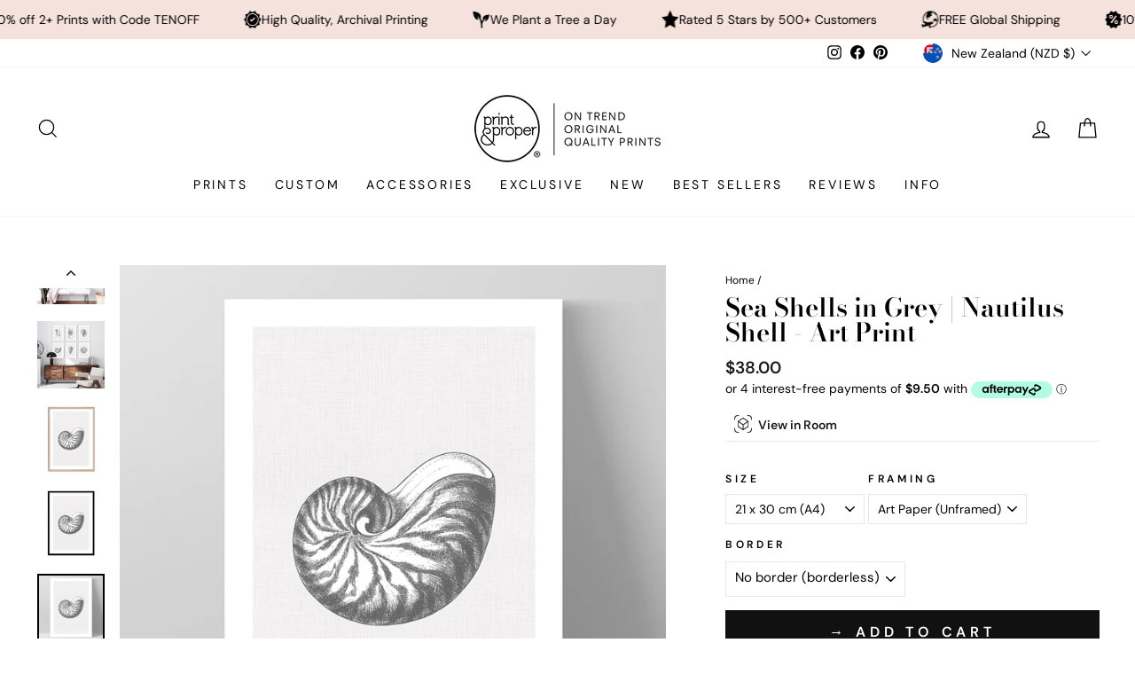

--- FILE ---
content_type: text/html; charset=utf-8
request_url: https://printandproper.co.nz/products/sea-shells-grey-nautilus-shell-art-print
body_size: 72283
content:
<!doctype html>
<html class="no-js" lang="en" dir="ltr">
<head
  <script src="//d1liekpayvooaz.cloudfront.net/apps/customizery/customizery.js?shop=print-and-proper.myshopify.com"></script>
  <meta charset="utf-8">
  <meta http-equiv="X-UA-Compatible" content="IE=edge,chrome=1">
  <meta name="viewport" content="width=device-width,initial-scale=1">
  <meta name="theme-color" content="#111111">
  <link rel="canonical" href="https://printandproper.co.nz/products/sea-shells-grey-nautilus-shell-art-print">
  <link rel="preconnect" href="https://cdn.shopify.com">
  <link rel="preconnect" href="https://fonts.shopifycdn.com">
  <link rel="dns-prefetch" href="https://productreviews.shopifycdn.com">
  <link rel="dns-prefetch" href="https://ajax.googleapis.com">
  <link rel="dns-prefetch" href="https://maps.googleapis.com">
  <link rel="dns-prefetch" href="https://maps.gstatic.com">
  
<meta name="google-site-verification" content="hKD-7srpbsOtb28h6ZrsRnpjVQJL8TNPo_5zcQCPQs8" />
<meta name="google-site-verification" content="LPORo_NwlKlRINHKs1NqZiy7KrKWmLBQzQ0ADLPV6yk" />
<meta name="facebook-domain-verification" content="688im9f64wcbgqx96whu1cyr0yv93f" />
<meta name="facebook-domain-verification" content="vujhcvdzu9robz4tkrzg9c0c8c2oq7" />
<meta name="facebook-domain-verification" content="p8s57259u7bl6yxpkhvj0imy3z01xo" />
 
  <!-- Global site tag (gtag.js) - Google Analytics -->
<script async src="https://www.googletagmanager.com/gtag/js?id=G-NXRW7RSF8J"></script>
<script>
  window.dataLayer = window.dataLayer || [];
  function gtag(){dataLayer.push(arguments);}
  gtag('js', new Date());

  gtag('config', 'G-NXRW7RSF8J');
</script>
  
  
  <!-- Google Tag Manager -->
<script>(function(w,d,s,l,i){w[l]=w[l]||[];w[l].push({'gtm.start':
new Date().getTime(),event:'gtm.js'});var f=d.getElementsByTagName(s)[0],
j=d.createElement(s),dl=l!='dataLayer'?'&l='+l:'';j.async=true;j.src=
'https://www.googletagmanager.com/gtm.js?id='+i+dl;f.parentNode.insertBefore(j,f);
})(window,document,'script','dataLayer','GTM-P4RLWZR');</script>
<!-- End Google Tag Manager --><link rel="shortcut icon" href="//printandproper.co.nz/cdn/shop/files/PP_EmailSig_1_32x32.gif?v=1645666404" type="image/png" /><title>Sea Shell Poster Print. Coastal Poster. Nautilus Shell Print
&ndash; Print and Proper®
</title>
<meta name="description" content="Sea Shells in Grey | Nautilus Shell - Art Print. Shop wall art prints online. Choose prints, posters, canvas wall art, and framed ready to hang artworks to decorate your home. Frames available in oak, white or black. Handmade locally. Professionally printed on quality, sustainable materials. Shipping internationally. Afterpay available. Find the perfect wall art prints for your bedroom, living room, or office. Shop now and transform your walls today!"><meta property="og:site_name" content="Print and Proper®">
  <meta property="og:url" content="https://printandproper.co.nz/products/sea-shells-grey-nautilus-shell-art-print">
  <meta property="og:title" content="Sea Shells in Grey | Nautilus Shell  - Art Print">
  <meta property="og:type" content="product">
  <meta property="og:description" content="Sea Shells in Grey | Nautilus Shell - Art Print. Shop wall art prints online. Choose prints, posters, canvas wall art, and framed ready to hang artworks to decorate your home. Frames available in oak, white or black. Handmade locally. Professionally printed on quality, sustainable materials. Shipping internationally. Afterpay available. Find the perfect wall art prints for your bedroom, living room, or office. Shop now and transform your walls today!"><meta property="og:image" content="http://printandproper.co.nz/cdn/shop/products/CSH-36_WHT.jpg?v=1663152768">
    <meta property="og:image:secure_url" content="https://printandproper.co.nz/cdn/shop/products/CSH-36_WHT.jpg?v=1663152768">
    <meta property="og:image:width" content="1000">
    <meta property="og:image:height" content="1000"><meta name="twitter:site" content="@">
  <meta name="twitter:card" content="summary_large_image">
  <meta name="twitter:title" content="Sea Shells in Grey | Nautilus Shell  - Art Print">
  <meta name="twitter:description" content="Sea Shells in Grey | Nautilus Shell - Art Print. Shop wall art prints online. Choose prints, posters, canvas wall art, and framed ready to hang artworks to decorate your home. Frames available in oak, white or black. Handmade locally. Professionally printed on quality, sustainable materials. Shipping internationally. Afterpay available. Find the perfect wall art prints for your bedroom, living room, or office. Shop now and transform your walls today!">
<style data-shopify>@font-face {
  font-family: "Bodoni Moda";
  font-weight: 600;
  font-style: normal;
  font-display: swap;
  src: url("//printandproper.co.nz/cdn/fonts/bodoni_moda/bodonimoda_n6.8d557b0e84c45560497788408dfe3a07d8eae782.woff2") format("woff2"),
       url("//printandproper.co.nz/cdn/fonts/bodoni_moda/bodonimoda_n6.fc6506cb0940daf394e96f3e338999e9db6f2624.woff") format("woff");
}

  @font-face {
  font-family: "DM Sans";
  font-weight: 400;
  font-style: normal;
  font-display: swap;
  src: url("//printandproper.co.nz/cdn/fonts/dm_sans/dmsans_n4.ec80bd4dd7e1a334c969c265873491ae56018d72.woff2") format("woff2"),
       url("//printandproper.co.nz/cdn/fonts/dm_sans/dmsans_n4.87bdd914d8a61247b911147ae68e754d695c58a6.woff") format("woff");
}


  @font-face {
  font-family: "DM Sans";
  font-weight: 600;
  font-style: normal;
  font-display: swap;
  src: url("//printandproper.co.nz/cdn/fonts/dm_sans/dmsans_n6.70a2453ea926d613c6a2f89af05180d14b3a7c96.woff2") format("woff2"),
       url("//printandproper.co.nz/cdn/fonts/dm_sans/dmsans_n6.355605667bef215872257574b57fc097044f7e20.woff") format("woff");
}

  @font-face {
  font-family: "DM Sans";
  font-weight: 400;
  font-style: italic;
  font-display: swap;
  src: url("//printandproper.co.nz/cdn/fonts/dm_sans/dmsans_i4.b8fe05e69ee95d5a53155c346957d8cbf5081c1a.woff2") format("woff2"),
       url("//printandproper.co.nz/cdn/fonts/dm_sans/dmsans_i4.403fe28ee2ea63e142575c0aa47684d65f8c23a0.woff") format("woff");
}

  @font-face {
  font-family: "DM Sans";
  font-weight: 600;
  font-style: italic;
  font-display: swap;
  src: url("//printandproper.co.nz/cdn/fonts/dm_sans/dmsans_i6.b7d5b35c5f29523529e1bf4a3d0de71a44a277b6.woff2") format("woff2"),
       url("//printandproper.co.nz/cdn/fonts/dm_sans/dmsans_i6.9b760cc5bdd17b4de2c70249ba49bd707f27a31b.woff") format("woff");
}

</style><link href="//printandproper.co.nz/cdn/shop/t/93/assets/theme.css?v=29562578591089078241757736509" rel="stylesheet" type="text/css" media="all" />
<style data-shopify>:root {
    --typeHeaderPrimary: "Bodoni Moda";
    --typeHeaderFallback: serif;
    --typeHeaderSize: 34px;
    --typeHeaderWeight: 600;
    --typeHeaderLineHeight: 1;
    --typeHeaderSpacing: 0.0em;

    --typeBasePrimary:"DM Sans";
    --typeBaseFallback:sans-serif;
    --typeBaseSize: 14px;
    --typeBaseWeight: 400;
    --typeBaseSpacing: 0.0em;
    --typeBaseLineHeight: 1.2;

    --typeCollectionTitle: 20px;

    --iconWeight: 3px;
    --iconLinecaps: miter;

    
      --buttonRadius: 0px;
    

    --colorGridOverlayOpacity: 0.02;
  }

  .placeholder-content {
    background-image: linear-gradient(100deg, rgba(0,0,0,0) 40%, rgba(0, 0, 0, 0.0) 63%, rgba(0,0,0,0) 79%);
  }</style><script>
    document.documentElement.className = document.documentElement.className.replace('no-js', 'js');

    window.theme = window.theme || {};
    theme.routes = {
      home: "/",
      cart: "/cart.js",
      cartPage: "/cart",
      cartAdd: "/cart/add.js",
      cartChange: "/cart/change.js",
      search: "/search"
    };
    theme.strings = {
      soldOut: "Sold Out",
      unavailable: "Unavailable",
      inStockLabel: "In stock, ready to ship",
      stockLabel: "Low stock - [count] items left",
      willNotShipUntil: "Ready to ship [date]",
      willBeInStockAfter: "Back in stock [date]",
      waitingForStock: "Inventory on the way",
      savePrice: "Save [saved_amount]",
      cartEmpty: "Your cart is currently empty.",
      cartTermsConfirmation: "You must agree with the terms and conditions of sales to check out",
      searchCollections: "Collections:",
      searchPages: "Pages:",
      searchArticles: "Articles:"
    };
    theme.settings = {
      cartType: "page",
      isCustomerTemplate: false,
      moneyFormat: "${{amount}}",
      saveType: "dollar",
      productImageSize: "natural",
      productImageCover: false,
      predictiveSearch: true,
      predictiveSearchType: "product",
      quickView: true,
      themeName: 'Impulse',
      themeVersion: "5.5.1"
    };
  </script>

  <script>window.performance && window.performance.mark && window.performance.mark('shopify.content_for_header.start');</script><meta name="google-site-verification" content="hKD-7srpbsOtb28h6ZrsRnpjVQJL8TNPo_5zcQCPQs8">
<meta name="facebook-domain-verification" content="688im9f64wcbgqx96whu1cyr0yv93f">
<meta name="facebook-domain-verification" content="p8s57259u7bl6yxpkhvj0imy3z01xo">
<meta name="facebook-domain-verification" content="vujhcvdzu9robz4tkrzg9c0c8c2oq7">
<meta name="facebook-domain-verification" content="v1hcegownlv11ctp30a2eh4l0frllq">
<meta name="google-site-verification" content="W8aESx9YC6Uof6edSwH24wlFx_4SeWtQXI2JvA6Mr1E">
<meta id="shopify-digital-wallet" name="shopify-digital-wallet" content="/2636546105/digital_wallets/dialog">
<meta name="shopify-checkout-api-token" content="249b3db3c5dec0396b084bc80795607f">
<meta id="in-context-paypal-metadata" data-shop-id="2636546105" data-venmo-supported="false" data-environment="production" data-locale="en_US" data-paypal-v4="true" data-currency="NZD">
<link rel="alternate" hreflang="x-default" href="https://printandproper.com.au/products/sea-shells-grey-nautilus-shell-art-print">
<link rel="alternate" hreflang="en" href="https://printandproper.com.au/products/sea-shells-grey-nautilus-shell-art-print">
<link rel="alternate" hreflang="en-NZ" href="https://printandproper.co.nz/products/sea-shells-grey-nautilus-shell-art-print">
<link rel="alternate" hreflang="en-US" href="https://printandproper.co/products/sea-shells-grey-nautilus-shell-art-print">
<link rel="alternate" hreflang="en-GB" href="https://printandproper.co.uk/products/sea-shells-grey-nautilus-shell-art-print">
<link rel="alternate" hreflang="en-IM" href="https://printandproper.co.uk/products/sea-shells-grey-nautilus-shell-art-print">
<link rel="alternate" type="application/json+oembed" href="https://printandproper.co.nz/products/sea-shells-grey-nautilus-shell-art-print.oembed">
<script async="async" src="/checkouts/internal/preloads.js?locale=en-NZ"></script>
<link rel="preconnect" href="https://shop.app" crossorigin="anonymous">
<script async="async" src="https://shop.app/checkouts/internal/preloads.js?locale=en-NZ&shop_id=2636546105" crossorigin="anonymous"></script>
<script id="apple-pay-shop-capabilities" type="application/json">{"shopId":2636546105,"countryCode":"AU","currencyCode":"NZD","merchantCapabilities":["supports3DS"],"merchantId":"gid:\/\/shopify\/Shop\/2636546105","merchantName":"Print and Proper®","requiredBillingContactFields":["postalAddress","email","phone"],"requiredShippingContactFields":["postalAddress","email","phone"],"shippingType":"shipping","supportedNetworks":["visa","masterCard","amex","jcb"],"total":{"type":"pending","label":"Print and Proper®","amount":"1.00"},"shopifyPaymentsEnabled":true,"supportsSubscriptions":true}</script>
<script id="shopify-features" type="application/json">{"accessToken":"249b3db3c5dec0396b084bc80795607f","betas":["rich-media-storefront-analytics"],"domain":"printandproper.co.nz","predictiveSearch":true,"shopId":2636546105,"locale":"en"}</script>
<script>var Shopify = Shopify || {};
Shopify.shop = "print-and-proper.myshopify.com";
Shopify.locale = "en";
Shopify.currency = {"active":"NZD","rate":"1.1873616"};
Shopify.country = "NZ";
Shopify.theme = {"name":"Impulse Main Font update 13.9.25","id":153037078751,"schema_name":"Impulse","schema_version":"5.5.1","theme_store_id":857,"role":"main"};
Shopify.theme.handle = "null";
Shopify.theme.style = {"id":null,"handle":null};
Shopify.cdnHost = "printandproper.co.nz/cdn";
Shopify.routes = Shopify.routes || {};
Shopify.routes.root = "/";</script>
<script type="module">!function(o){(o.Shopify=o.Shopify||{}).modules=!0}(window);</script>
<script>!function(o){function n(){var o=[];function n(){o.push(Array.prototype.slice.apply(arguments))}return n.q=o,n}var t=o.Shopify=o.Shopify||{};t.loadFeatures=n(),t.autoloadFeatures=n()}(window);</script>
<script>
  window.ShopifyPay = window.ShopifyPay || {};
  window.ShopifyPay.apiHost = "shop.app\/pay";
  window.ShopifyPay.redirectState = null;
</script>
<script id="shop-js-analytics" type="application/json">{"pageType":"product"}</script>
<script defer="defer" async type="module" src="//printandproper.co.nz/cdn/shopifycloud/shop-js/modules/v2/client.init-shop-cart-sync_IZsNAliE.en.esm.js"></script>
<script defer="defer" async type="module" src="//printandproper.co.nz/cdn/shopifycloud/shop-js/modules/v2/chunk.common_0OUaOowp.esm.js"></script>
<script type="module">
  await import("//printandproper.co.nz/cdn/shopifycloud/shop-js/modules/v2/client.init-shop-cart-sync_IZsNAliE.en.esm.js");
await import("//printandproper.co.nz/cdn/shopifycloud/shop-js/modules/v2/chunk.common_0OUaOowp.esm.js");

  window.Shopify.SignInWithShop?.initShopCartSync?.({"fedCMEnabled":true,"windoidEnabled":true});

</script>
<script>
  window.Shopify = window.Shopify || {};
  if (!window.Shopify.featureAssets) window.Shopify.featureAssets = {};
  window.Shopify.featureAssets['shop-js'] = {"shop-cart-sync":["modules/v2/client.shop-cart-sync_DLOhI_0X.en.esm.js","modules/v2/chunk.common_0OUaOowp.esm.js"],"init-fed-cm":["modules/v2/client.init-fed-cm_C6YtU0w6.en.esm.js","modules/v2/chunk.common_0OUaOowp.esm.js"],"shop-button":["modules/v2/client.shop-button_BCMx7GTG.en.esm.js","modules/v2/chunk.common_0OUaOowp.esm.js"],"shop-cash-offers":["modules/v2/client.shop-cash-offers_BT26qb5j.en.esm.js","modules/v2/chunk.common_0OUaOowp.esm.js","modules/v2/chunk.modal_CGo_dVj3.esm.js"],"init-windoid":["modules/v2/client.init-windoid_B9PkRMql.en.esm.js","modules/v2/chunk.common_0OUaOowp.esm.js"],"init-shop-email-lookup-coordinator":["modules/v2/client.init-shop-email-lookup-coordinator_DZkqjsbU.en.esm.js","modules/v2/chunk.common_0OUaOowp.esm.js"],"shop-toast-manager":["modules/v2/client.shop-toast-manager_Di2EnuM7.en.esm.js","modules/v2/chunk.common_0OUaOowp.esm.js"],"shop-login-button":["modules/v2/client.shop-login-button_BtqW_SIO.en.esm.js","modules/v2/chunk.common_0OUaOowp.esm.js","modules/v2/chunk.modal_CGo_dVj3.esm.js"],"avatar":["modules/v2/client.avatar_BTnouDA3.en.esm.js"],"pay-button":["modules/v2/client.pay-button_CWa-C9R1.en.esm.js","modules/v2/chunk.common_0OUaOowp.esm.js"],"init-shop-cart-sync":["modules/v2/client.init-shop-cart-sync_IZsNAliE.en.esm.js","modules/v2/chunk.common_0OUaOowp.esm.js"],"init-customer-accounts":["modules/v2/client.init-customer-accounts_DenGwJTU.en.esm.js","modules/v2/client.shop-login-button_BtqW_SIO.en.esm.js","modules/v2/chunk.common_0OUaOowp.esm.js","modules/v2/chunk.modal_CGo_dVj3.esm.js"],"init-shop-for-new-customer-accounts":["modules/v2/client.init-shop-for-new-customer-accounts_JdHXxpS9.en.esm.js","modules/v2/client.shop-login-button_BtqW_SIO.en.esm.js","modules/v2/chunk.common_0OUaOowp.esm.js","modules/v2/chunk.modal_CGo_dVj3.esm.js"],"init-customer-accounts-sign-up":["modules/v2/client.init-customer-accounts-sign-up_D6__K_p8.en.esm.js","modules/v2/client.shop-login-button_BtqW_SIO.en.esm.js","modules/v2/chunk.common_0OUaOowp.esm.js","modules/v2/chunk.modal_CGo_dVj3.esm.js"],"checkout-modal":["modules/v2/client.checkout-modal_C_ZQDY6s.en.esm.js","modules/v2/chunk.common_0OUaOowp.esm.js","modules/v2/chunk.modal_CGo_dVj3.esm.js"],"shop-follow-button":["modules/v2/client.shop-follow-button_XetIsj8l.en.esm.js","modules/v2/chunk.common_0OUaOowp.esm.js","modules/v2/chunk.modal_CGo_dVj3.esm.js"],"lead-capture":["modules/v2/client.lead-capture_DvA72MRN.en.esm.js","modules/v2/chunk.common_0OUaOowp.esm.js","modules/v2/chunk.modal_CGo_dVj3.esm.js"],"shop-login":["modules/v2/client.shop-login_ClXNxyh6.en.esm.js","modules/v2/chunk.common_0OUaOowp.esm.js","modules/v2/chunk.modal_CGo_dVj3.esm.js"],"payment-terms":["modules/v2/client.payment-terms_CNlwjfZz.en.esm.js","modules/v2/chunk.common_0OUaOowp.esm.js","modules/v2/chunk.modal_CGo_dVj3.esm.js"]};
</script>
<script>(function() {
  var isLoaded = false;
  function asyncLoad() {
    if (isLoaded) return;
    isLoaded = true;
    var urls = ["https:\/\/chimpstatic.com\/mcjs-connected\/js\/users\/a0eaabdce09a8237dc478b914\/b0feed6087f667f28518d1221.js?shop=print-and-proper.myshopify.com","\/\/d1liekpayvooaz.cloudfront.net\/apps\/customizery\/customizery.js?shop=print-and-proper.myshopify.com","https:\/\/cdn.nfcube.com\/instafeed-0d8692141aa95e7df996eec49e5a11d2.js?shop=print-and-proper.myshopify.com","https:\/\/d1639lhkj5l89m.cloudfront.net\/js\/storefront\/uppromote.js?shop=print-and-proper.myshopify.com"];
    for (var i = 0; i < urls.length; i++) {
      var s = document.createElement('script');
      s.type = 'text/javascript';
      s.async = true;
      s.src = urls[i];
      var x = document.getElementsByTagName('script')[0];
      x.parentNode.insertBefore(s, x);
    }
  };
  if(window.attachEvent) {
    window.attachEvent('onload', asyncLoad);
  } else {
    window.addEventListener('load', asyncLoad, false);
  }
})();</script>
<script id="__st">var __st={"a":2636546105,"offset":39600,"reqid":"e347ff74-3f8b-4ed4-b59d-0ffe7eab85b5-1768547699","pageurl":"printandproper.co.nz\/products\/sea-shells-grey-nautilus-shell-art-print","u":"66cb95742e18","p":"product","rtyp":"product","rid":6876879585443};</script>
<script>window.ShopifyPaypalV4VisibilityTracking = true;</script>
<script id="captcha-bootstrap">!function(){'use strict';const t='contact',e='account',n='new_comment',o=[[t,t],['blogs',n],['comments',n],[t,'customer']],c=[[e,'customer_login'],[e,'guest_login'],[e,'recover_customer_password'],[e,'create_customer']],r=t=>t.map((([t,e])=>`form[action*='/${t}']:not([data-nocaptcha='true']) input[name='form_type'][value='${e}']`)).join(','),a=t=>()=>t?[...document.querySelectorAll(t)].map((t=>t.form)):[];function s(){const t=[...o],e=r(t);return a(e)}const i='password',u='form_key',d=['recaptcha-v3-token','g-recaptcha-response','h-captcha-response',i],f=()=>{try{return window.sessionStorage}catch{return}},m='__shopify_v',_=t=>t.elements[u];function p(t,e,n=!1){try{const o=window.sessionStorage,c=JSON.parse(o.getItem(e)),{data:r}=function(t){const{data:e,action:n}=t;return t[m]||n?{data:e,action:n}:{data:t,action:n}}(c);for(const[e,n]of Object.entries(r))t.elements[e]&&(t.elements[e].value=n);n&&o.removeItem(e)}catch(o){console.error('form repopulation failed',{error:o})}}const l='form_type',E='cptcha';function T(t){t.dataset[E]=!0}const w=window,h=w.document,L='Shopify',v='ce_forms',y='captcha';let A=!1;((t,e)=>{const n=(g='f06e6c50-85a8-45c8-87d0-21a2b65856fe',I='https://cdn.shopify.com/shopifycloud/storefront-forms-hcaptcha/ce_storefront_forms_captcha_hcaptcha.v1.5.2.iife.js',D={infoText:'Protected by hCaptcha',privacyText:'Privacy',termsText:'Terms'},(t,e,n)=>{const o=w[L][v],c=o.bindForm;if(c)return c(t,g,e,D).then(n);var r;o.q.push([[t,g,e,D],n]),r=I,A||(h.body.append(Object.assign(h.createElement('script'),{id:'captcha-provider',async:!0,src:r})),A=!0)});var g,I,D;w[L]=w[L]||{},w[L][v]=w[L][v]||{},w[L][v].q=[],w[L][y]=w[L][y]||{},w[L][y].protect=function(t,e){n(t,void 0,e),T(t)},Object.freeze(w[L][y]),function(t,e,n,w,h,L){const[v,y,A,g]=function(t,e,n){const i=e?o:[],u=t?c:[],d=[...i,...u],f=r(d),m=r(i),_=r(d.filter((([t,e])=>n.includes(e))));return[a(f),a(m),a(_),s()]}(w,h,L),I=t=>{const e=t.target;return e instanceof HTMLFormElement?e:e&&e.form},D=t=>v().includes(t);t.addEventListener('submit',(t=>{const e=I(t);if(!e)return;const n=D(e)&&!e.dataset.hcaptchaBound&&!e.dataset.recaptchaBound,o=_(e),c=g().includes(e)&&(!o||!o.value);(n||c)&&t.preventDefault(),c&&!n&&(function(t){try{if(!f())return;!function(t){const e=f();if(!e)return;const n=_(t);if(!n)return;const o=n.value;o&&e.removeItem(o)}(t);const e=Array.from(Array(32),(()=>Math.random().toString(36)[2])).join('');!function(t,e){_(t)||t.append(Object.assign(document.createElement('input'),{type:'hidden',name:u})),t.elements[u].value=e}(t,e),function(t,e){const n=f();if(!n)return;const o=[...t.querySelectorAll(`input[type='${i}']`)].map((({name:t})=>t)),c=[...d,...o],r={};for(const[a,s]of new FormData(t).entries())c.includes(a)||(r[a]=s);n.setItem(e,JSON.stringify({[m]:1,action:t.action,data:r}))}(t,e)}catch(e){console.error('failed to persist form',e)}}(e),e.submit())}));const S=(t,e)=>{t&&!t.dataset[E]&&(n(t,e.some((e=>e===t))),T(t))};for(const o of['focusin','change'])t.addEventListener(o,(t=>{const e=I(t);D(e)&&S(e,y())}));const B=e.get('form_key'),M=e.get(l),P=B&&M;t.addEventListener('DOMContentLoaded',(()=>{const t=y();if(P)for(const e of t)e.elements[l].value===M&&p(e,B);[...new Set([...A(),...v().filter((t=>'true'===t.dataset.shopifyCaptcha))])].forEach((e=>S(e,t)))}))}(h,new URLSearchParams(w.location.search),n,t,e,['guest_login'])})(!0,!0)}();</script>
<script integrity="sha256-4kQ18oKyAcykRKYeNunJcIwy7WH5gtpwJnB7kiuLZ1E=" data-source-attribution="shopify.loadfeatures" defer="defer" src="//printandproper.co.nz/cdn/shopifycloud/storefront/assets/storefront/load_feature-a0a9edcb.js" crossorigin="anonymous"></script>
<script crossorigin="anonymous" defer="defer" src="//printandproper.co.nz/cdn/shopifycloud/storefront/assets/shopify_pay/storefront-65b4c6d7.js?v=20250812"></script>
<script data-source-attribution="shopify.dynamic_checkout.dynamic.init">var Shopify=Shopify||{};Shopify.PaymentButton=Shopify.PaymentButton||{isStorefrontPortableWallets:!0,init:function(){window.Shopify.PaymentButton.init=function(){};var t=document.createElement("script");t.src="https://printandproper.co.nz/cdn/shopifycloud/portable-wallets/latest/portable-wallets.en.js",t.type="module",document.head.appendChild(t)}};
</script>
<script data-source-attribution="shopify.dynamic_checkout.buyer_consent">
  function portableWalletsHideBuyerConsent(e){var t=document.getElementById("shopify-buyer-consent"),n=document.getElementById("shopify-subscription-policy-button");t&&n&&(t.classList.add("hidden"),t.setAttribute("aria-hidden","true"),n.removeEventListener("click",e))}function portableWalletsShowBuyerConsent(e){var t=document.getElementById("shopify-buyer-consent"),n=document.getElementById("shopify-subscription-policy-button");t&&n&&(t.classList.remove("hidden"),t.removeAttribute("aria-hidden"),n.addEventListener("click",e))}window.Shopify?.PaymentButton&&(window.Shopify.PaymentButton.hideBuyerConsent=portableWalletsHideBuyerConsent,window.Shopify.PaymentButton.showBuyerConsent=portableWalletsShowBuyerConsent);
</script>
<script data-source-attribution="shopify.dynamic_checkout.cart.bootstrap">document.addEventListener("DOMContentLoaded",(function(){function t(){return document.querySelector("shopify-accelerated-checkout-cart, shopify-accelerated-checkout")}if(t())Shopify.PaymentButton.init();else{new MutationObserver((function(e,n){t()&&(Shopify.PaymentButton.init(),n.disconnect())})).observe(document.body,{childList:!0,subtree:!0})}}));
</script>
<script id='scb4127' type='text/javascript' async='' src='https://printandproper.co.nz/cdn/shopifycloud/privacy-banner/storefront-banner.js'></script><link id="shopify-accelerated-checkout-styles" rel="stylesheet" media="screen" href="https://printandproper.co.nz/cdn/shopifycloud/portable-wallets/latest/accelerated-checkout-backwards-compat.css" crossorigin="anonymous">
<style id="shopify-accelerated-checkout-cart">
        #shopify-buyer-consent {
  margin-top: 1em;
  display: inline-block;
  width: 100%;
}

#shopify-buyer-consent.hidden {
  display: none;
}

#shopify-subscription-policy-button {
  background: none;
  border: none;
  padding: 0;
  text-decoration: underline;
  font-size: inherit;
  cursor: pointer;
}

#shopify-subscription-policy-button::before {
  box-shadow: none;
}

      </style>

<script>window.performance && window.performance.mark && window.performance.mark('shopify.content_for_header.end');</script>
  <div id="shopify-section-ss-scrolling-announcement-bar-2" class="shopify-section"><style data-shopify>@font-face {
  font-family: "Josefin Sans";
  font-weight: 400;
  font-style: normal;
  font-display: swap;
  src: url("//printandproper.co.nz/cdn/fonts/josefin_sans/josefinsans_n4.70f7efd699799949e6d9f99bc20843a2c86a2e0f.woff2") format("woff2"),
       url("//printandproper.co.nz/cdn/fonts/josefin_sans/josefinsans_n4.35d308a1bdf56e5556bc2ac79702c721e4e2e983.woff") format("woff");
}

  
  .section-ss-scrolling-announcement-bar-2 {
    border-top: solid #f5e2dc 0px;
    border-bottom: solid #f5e2dc 0px;
    margin-top: 0px;
    margin-bottom: 0px;
    overflow: hidden;
  }
  
  .section-ss-scrolling-announcement-bar-2-settings {
    margin: 0 auto;
    padding-top: 9px;
    padding-bottom: 9px;
    padding-left: 0rem;
    padding-right: 0rem;
  }

  .announcement-items-ss-scrolling-announcement-bar-2 {
    flex-shrink: 0;
    display: flex;
    align-items: center;
    flex-wrap: nowrap;
    justify-content: flex-start;
    animation: carouselAnnouncementBar infinite linear;
    animation-duration: 60s;
  }

  .announcement-item-ss-scrolling-announcement-bar-2 {
    flex-shrink: 0;
    margin-left: 30px;
    display: inline-flex;
    justify-content: center;
    align-items: center;
    gap: 10px;
  }

  .announcement-text-ss-scrolling-announcement-bar-2 {
    margin: 0;
    font-size: 12px;
    color: #000000;
    line-height: 100%;
    text-transform: unset;
  }

  .section-ss-scrolling-announcement-bar-2 a {
    text-decoration:none!important;
  }

  .announcement-icon-ss-scrolling-announcement-bar-2 {
    height: 20px;
    width: 20px;
    display: flex;
    align-items: center;
    justify-content: center;
  }

  .announcement-icon-ss-scrolling-announcement-bar-2 img,
  .announcement-icon-ss-scrolling-announcement-bar-2 svg {
    display: block;
    width: 100%;
    height: 100%;
    object-fit: content;
  }

  .announcement-icon-ss-scrolling-announcement-bar-2 svg path {
    fill: #000000;
  }

  .announcement-inner-ss-scrolling-announcement-bar-2 {
    display: flex;
    flex-wrap: nowrap;
    align-items: center;
  }

  .announcement-inner-ss-scrolling-announcement-bar-2.reverse {
    flex-direction: row-reverse;
  }
  
  @media(min-width: 1024px) {

    .section-ss-scrolling-announcement-bar-2 {
      margin-top: 0px;
      margin-bottom: 0px;
    }
    
    .section-ss-scrolling-announcement-bar-2-settings {
      padding: 0 5rem;
      padding-top: 12px;
      padding-bottom: 12px;
      padding-left: 0rem;
      padding-right: 0rem;
    }

    .announcement-item-ss-scrolling-announcement-bar-2 { 
      margin-left: 50px;
    }

    .announcement-icon-ss-scrolling-announcement-bar-2 {
      height: 20px;
      width: 20px;
    }

    .announcement-text-ss-scrolling-announcement-bar-2 {
      font-size: 14px;
    }
  }</style>




  <style>
    @keyframes carouselAnnouncementBar {
      0% {
          transform: translateX(0%);
      }
      
      100% {
          transform: translateX(-100%);
      }
    }
  </style>



  <style>
    .announcement-inner-ss-scrolling-announcement-bar-2:hover .announcement-items-ss-scrolling-announcement-bar-2 {
       animation-play-state: paused 
    }
  </style>


<template id="announcement-template-ss-scrolling-announcement-bar-2">
  <div class="section-ss-scrolling-announcement-bar-2 announcement-ss-scrolling-announcement-bar-2" style="background-color:#f5e2dc; background-image: ;">
    
      <div class="section-ss-scrolling-announcement-bar-2-settings announcement-inner-ss-scrolling-announcement-bar-2">
        <div class="announcement-items-ss-scrolling-announcement-bar-2">
          
            
              <div class="announcement-item-ss-scrolling-announcement-bar-2">
                
                  <div class="announcement-icon-ss-scrolling-announcement-bar-2">
                    
                      <img src="//printandproper.co.nz/cdn/shop/files/mini_plane_clear.gif?v=1743725733" alt="">
                    
                  </div>
                
                
                  <p class="announcement-text-ss-scrolling-announcement-bar-2">FREE Global Shipping</p>
                
              </div>
            
              <div class="announcement-item-ss-scrolling-announcement-bar-2">
                
                  <div class="announcement-icon-ss-scrolling-announcement-bar-2">
                    
                      <img src="//printandproper.co.nz/cdn/shop/files/mini_discount_clear.gif?v=1743726222" alt="">
                    
                  </div>
                
                
                  <p class="announcement-text-ss-scrolling-announcement-bar-2">10% off 2+ Prints with Code TENOFF</p>
                
              </div>
            
              <div class="announcement-item-ss-scrolling-announcement-bar-2">
                
                  <div class="announcement-icon-ss-scrolling-announcement-bar-2">
                    
                      <img src="//printandproper.co.nz/cdn/shop/files/mini_quality_clear.gif?v=1743725733" alt="">
                    
                  </div>
                
                
                  <p class="announcement-text-ss-scrolling-announcement-bar-2">High Quality, Archival Printing</p>
                
              </div>
            
              <div class="announcement-item-ss-scrolling-announcement-bar-2">
                
                  <div class="announcement-icon-ss-scrolling-announcement-bar-2">
                    
                      <img src="//printandproper.co.nz/cdn/shop/files/mini_tree_clear.gif?v=1743725733" alt="">
                    
                  </div>
                
                
                  <p class="announcement-text-ss-scrolling-announcement-bar-2">We Plant a Tree a Day</p>
                
              </div>
            
              <div class="announcement-item-ss-scrolling-announcement-bar-2">
                
                  <div class="announcement-icon-ss-scrolling-announcement-bar-2">
                    
                      <img src="//printandproper.co.nz/cdn/shop/files/mini_star_clear.gif?v=1743725806" alt="">
                    
                  </div>
                
                
                  <p class="announcement-text-ss-scrolling-announcement-bar-2">Rated 5 Stars by 500+ Customers</p>
                
              </div>
            
          
            
              <div class="announcement-item-ss-scrolling-announcement-bar-2">
                
                  <div class="announcement-icon-ss-scrolling-announcement-bar-2">
                    
                      <img src="//printandproper.co.nz/cdn/shop/files/mini_plane_clear.gif?v=1743725733" alt="">
                    
                  </div>
                
                
                  <p class="announcement-text-ss-scrolling-announcement-bar-2">FREE Global Shipping</p>
                
              </div>
            
              <div class="announcement-item-ss-scrolling-announcement-bar-2">
                
                  <div class="announcement-icon-ss-scrolling-announcement-bar-2">
                    
                      <img src="//printandproper.co.nz/cdn/shop/files/mini_discount_clear.gif?v=1743726222" alt="">
                    
                  </div>
                
                
                  <p class="announcement-text-ss-scrolling-announcement-bar-2">10% off 2+ Prints with Code TENOFF</p>
                
              </div>
            
              <div class="announcement-item-ss-scrolling-announcement-bar-2">
                
                  <div class="announcement-icon-ss-scrolling-announcement-bar-2">
                    
                      <img src="//printandproper.co.nz/cdn/shop/files/mini_quality_clear.gif?v=1743725733" alt="">
                    
                  </div>
                
                
                  <p class="announcement-text-ss-scrolling-announcement-bar-2">High Quality, Archival Printing</p>
                
              </div>
            
              <div class="announcement-item-ss-scrolling-announcement-bar-2">
                
                  <div class="announcement-icon-ss-scrolling-announcement-bar-2">
                    
                      <img src="//printandproper.co.nz/cdn/shop/files/mini_tree_clear.gif?v=1743725733" alt="">
                    
                  </div>
                
                
                  <p class="announcement-text-ss-scrolling-announcement-bar-2">We Plant a Tree a Day</p>
                
              </div>
            
              <div class="announcement-item-ss-scrolling-announcement-bar-2">
                
                  <div class="announcement-icon-ss-scrolling-announcement-bar-2">
                    
                      <img src="//printandproper.co.nz/cdn/shop/files/mini_star_clear.gif?v=1743725806" alt="">
                    
                  </div>
                
                
                  <p class="announcement-text-ss-scrolling-announcement-bar-2">Rated 5 Stars by 500+ Customers</p>
                
              </div>
            
          
            
              <div class="announcement-item-ss-scrolling-announcement-bar-2">
                
                  <div class="announcement-icon-ss-scrolling-announcement-bar-2">
                    
                      <img src="//printandproper.co.nz/cdn/shop/files/mini_plane_clear.gif?v=1743725733" alt="">
                    
                  </div>
                
                
                  <p class="announcement-text-ss-scrolling-announcement-bar-2">FREE Global Shipping</p>
                
              </div>
            
              <div class="announcement-item-ss-scrolling-announcement-bar-2">
                
                  <div class="announcement-icon-ss-scrolling-announcement-bar-2">
                    
                      <img src="//printandproper.co.nz/cdn/shop/files/mini_discount_clear.gif?v=1743726222" alt="">
                    
                  </div>
                
                
                  <p class="announcement-text-ss-scrolling-announcement-bar-2">10% off 2+ Prints with Code TENOFF</p>
                
              </div>
            
              <div class="announcement-item-ss-scrolling-announcement-bar-2">
                
                  <div class="announcement-icon-ss-scrolling-announcement-bar-2">
                    
                      <img src="//printandproper.co.nz/cdn/shop/files/mini_quality_clear.gif?v=1743725733" alt="">
                    
                  </div>
                
                
                  <p class="announcement-text-ss-scrolling-announcement-bar-2">High Quality, Archival Printing</p>
                
              </div>
            
              <div class="announcement-item-ss-scrolling-announcement-bar-2">
                
                  <div class="announcement-icon-ss-scrolling-announcement-bar-2">
                    
                      <img src="//printandproper.co.nz/cdn/shop/files/mini_tree_clear.gif?v=1743725733" alt="">
                    
                  </div>
                
                
                  <p class="announcement-text-ss-scrolling-announcement-bar-2">We Plant a Tree a Day</p>
                
              </div>
            
              <div class="announcement-item-ss-scrolling-announcement-bar-2">
                
                  <div class="announcement-icon-ss-scrolling-announcement-bar-2">
                    
                      <img src="//printandproper.co.nz/cdn/shop/files/mini_star_clear.gif?v=1743725806" alt="">
                    
                  </div>
                
                
                  <p class="announcement-text-ss-scrolling-announcement-bar-2">Rated 5 Stars by 500+ Customers</p>
                
              </div>
            
          
        </div>
        <div class="announcement-items-ss-scrolling-announcement-bar-2 announcement-items-mobile-ss-scrolling-announcement-bar-2">
          
            
              <div class="announcement-item-ss-scrolling-announcement-bar-2">
                                
                  <div class="announcement-icon-ss-scrolling-announcement-bar-2">
                    
                      <img src="//printandproper.co.nz/cdn/shop/files/mini_plane_clear.gif?v=1743725733" alt="">
                    
                  </div>
                
                
                  <p class="announcement-text-ss-scrolling-announcement-bar-2">FREE Global Shipping</p>
                
              </div>
            
              <div class="announcement-item-ss-scrolling-announcement-bar-2">
                                
                  <div class="announcement-icon-ss-scrolling-announcement-bar-2">
                    
                      <img src="//printandproper.co.nz/cdn/shop/files/mini_discount_clear.gif?v=1743726222" alt="">
                    
                  </div>
                
                
                  <p class="announcement-text-ss-scrolling-announcement-bar-2">10% off 2+ Prints with Code TENOFF</p>
                
              </div>
            
              <div class="announcement-item-ss-scrolling-announcement-bar-2">
                                
                  <div class="announcement-icon-ss-scrolling-announcement-bar-2">
                    
                      <img src="//printandproper.co.nz/cdn/shop/files/mini_quality_clear.gif?v=1743725733" alt="">
                    
                  </div>
                
                
                  <p class="announcement-text-ss-scrolling-announcement-bar-2">High Quality, Archival Printing</p>
                
              </div>
            
              <div class="announcement-item-ss-scrolling-announcement-bar-2">
                                
                  <div class="announcement-icon-ss-scrolling-announcement-bar-2">
                    
                      <img src="//printandproper.co.nz/cdn/shop/files/mini_tree_clear.gif?v=1743725733" alt="">
                    
                  </div>
                
                
                  <p class="announcement-text-ss-scrolling-announcement-bar-2">We Plant a Tree a Day</p>
                
              </div>
            
              <div class="announcement-item-ss-scrolling-announcement-bar-2">
                                
                  <div class="announcement-icon-ss-scrolling-announcement-bar-2">
                    
                      <img src="//printandproper.co.nz/cdn/shop/files/mini_star_clear.gif?v=1743725806" alt="">
                    
                  </div>
                
                
                  <p class="announcement-text-ss-scrolling-announcement-bar-2">Rated 5 Stars by 500+ Customers</p>
                
              </div>
            
          
            
              <div class="announcement-item-ss-scrolling-announcement-bar-2">
                                
                  <div class="announcement-icon-ss-scrolling-announcement-bar-2">
                    
                      <img src="//printandproper.co.nz/cdn/shop/files/mini_plane_clear.gif?v=1743725733" alt="">
                    
                  </div>
                
                
                  <p class="announcement-text-ss-scrolling-announcement-bar-2">FREE Global Shipping</p>
                
              </div>
            
              <div class="announcement-item-ss-scrolling-announcement-bar-2">
                                
                  <div class="announcement-icon-ss-scrolling-announcement-bar-2">
                    
                      <img src="//printandproper.co.nz/cdn/shop/files/mini_discount_clear.gif?v=1743726222" alt="">
                    
                  </div>
                
                
                  <p class="announcement-text-ss-scrolling-announcement-bar-2">10% off 2+ Prints with Code TENOFF</p>
                
              </div>
            
              <div class="announcement-item-ss-scrolling-announcement-bar-2">
                                
                  <div class="announcement-icon-ss-scrolling-announcement-bar-2">
                    
                      <img src="//printandproper.co.nz/cdn/shop/files/mini_quality_clear.gif?v=1743725733" alt="">
                    
                  </div>
                
                
                  <p class="announcement-text-ss-scrolling-announcement-bar-2">High Quality, Archival Printing</p>
                
              </div>
            
              <div class="announcement-item-ss-scrolling-announcement-bar-2">
                                
                  <div class="announcement-icon-ss-scrolling-announcement-bar-2">
                    
                      <img src="//printandproper.co.nz/cdn/shop/files/mini_tree_clear.gif?v=1743725733" alt="">
                    
                  </div>
                
                
                  <p class="announcement-text-ss-scrolling-announcement-bar-2">We Plant a Tree a Day</p>
                
              </div>
            
              <div class="announcement-item-ss-scrolling-announcement-bar-2">
                                
                  <div class="announcement-icon-ss-scrolling-announcement-bar-2">
                    
                      <img src="//printandproper.co.nz/cdn/shop/files/mini_star_clear.gif?v=1743725806" alt="">
                    
                  </div>
                
                
                  <p class="announcement-text-ss-scrolling-announcement-bar-2">Rated 5 Stars by 500+ Customers</p>
                
              </div>
            
          
            
              <div class="announcement-item-ss-scrolling-announcement-bar-2">
                                
                  <div class="announcement-icon-ss-scrolling-announcement-bar-2">
                    
                      <img src="//printandproper.co.nz/cdn/shop/files/mini_plane_clear.gif?v=1743725733" alt="">
                    
                  </div>
                
                
                  <p class="announcement-text-ss-scrolling-announcement-bar-2">FREE Global Shipping</p>
                
              </div>
            
              <div class="announcement-item-ss-scrolling-announcement-bar-2">
                                
                  <div class="announcement-icon-ss-scrolling-announcement-bar-2">
                    
                      <img src="//printandproper.co.nz/cdn/shop/files/mini_discount_clear.gif?v=1743726222" alt="">
                    
                  </div>
                
                
                  <p class="announcement-text-ss-scrolling-announcement-bar-2">10% off 2+ Prints with Code TENOFF</p>
                
              </div>
            
              <div class="announcement-item-ss-scrolling-announcement-bar-2">
                                
                  <div class="announcement-icon-ss-scrolling-announcement-bar-2">
                    
                      <img src="//printandproper.co.nz/cdn/shop/files/mini_quality_clear.gif?v=1743725733" alt="">
                    
                  </div>
                
                
                  <p class="announcement-text-ss-scrolling-announcement-bar-2">High Quality, Archival Printing</p>
                
              </div>
            
              <div class="announcement-item-ss-scrolling-announcement-bar-2">
                                
                  <div class="announcement-icon-ss-scrolling-announcement-bar-2">
                    
                      <img src="//printandproper.co.nz/cdn/shop/files/mini_tree_clear.gif?v=1743725733" alt="">
                    
                  </div>
                
                
                  <p class="announcement-text-ss-scrolling-announcement-bar-2">We Plant a Tree a Day</p>
                
              </div>
            
              <div class="announcement-item-ss-scrolling-announcement-bar-2">
                                
                  <div class="announcement-icon-ss-scrolling-announcement-bar-2">
                    
                      <img src="//printandproper.co.nz/cdn/shop/files/mini_star_clear.gif?v=1743725806" alt="">
                    
                  </div>
                
                
                  <p class="announcement-text-ss-scrolling-announcement-bar-2">Rated 5 Stars by 500+ Customers</p>
                
              </div>
            
          
        </div>
      </div>
    
  </div>
</template>

<div id="announcement-local-target-ss-scrolling-announcement-bar-2"></div>

<script>
  function initAnnouncementBar2() {
    let cssTarget = '';
    let productForm = cssTarget
      ? document.querySelector(cssTarget)
      : document.querySelector('#announcement-local-target-ss-scrolling-announcement-bar-2');

    if (!productForm) return;

    const templateContent = document.querySelector(
      '#announcement-template-ss-scrolling-announcement-bar-2'
    ).content;

    productForm.insertAdjacentElement(
      'beforebegin',
      templateContent.firstElementChild
    );

    var htmlElement = document.documentElement;

    if (window.getComputedStyle(htmlElement).getPropertyValue('direction') === 'rtl') {
        document.querySelectorAll('.announcement-inner-ss-scrolling-announcement-bar-2').forEach(el => {
          el.classList.add('reverse');
        });
    } 

  }

  document.addEventListener('DOMContentLoaded', initAnnouncementBar2);
  
</script>

</div>

  <script src="//printandproper.co.nz/cdn/shop/t/93/assets/vendor-scripts-v11.js" defer="defer"></script><link rel="stylesheet" href="//printandproper.co.nz/cdn/shop/t/93/assets/country-flags.css"><script src="//printandproper.co.nz/cdn/shop/t/93/assets/theme.js?v=156928878940027587991757734783" defer="defer"></script><script src="https://code.jquery.com/jquery-3.5.1.min.js" integrity="sha256-9/aliU8dGd2tb6OSsuzixeV4y/faTqgFtohetphbbj0=" crossorigin="anonymous"></script>
<script>
  // Create "window.Shoppad.apps.infiniteoptions" object if it doesn't already exist
  "Shoppad.apps.infiniteoptions".split(".").reduce(function(o, x) { if (!o[x]) {o[x] ={};} return o[x] }, window);

  // Define beforeReady callback
  window.Shoppad.apps.infiniteoptions.beforeReady = function(subscribe) {
    subscribe('appLoad', function(event) {
      Shoppad.$('.spb-productoptionswatchwrapper').contents().filter(function() {
        return this.nodeType == 3;
      }).wrap('<span class="spb-swatchtooltip"></span>');
    });
  };
</script>
<script> function myInit(){ StampedFn.init({ apiKey: 'pubkey-ro8MkiTf295U5NR060WO11sjOqzwrh', storeUrl: '159957' }); } </script>
<script async onload="myInit()" type="text/javascript" src="https://cdn1.stamped.io/files/widget.min.js"> </script>  
<!-- BEGIN app block: shopify://apps/microsoft-clarity/blocks/clarity_js/31c3d126-8116-4b4a-8ba1-baeda7c4aeea -->
<script type="text/javascript">
  (function (c, l, a, r, i, t, y) {
    c[a] = c[a] || function () { (c[a].q = c[a].q || []).push(arguments); };
    t = l.createElement(r); t.async = 1; t.src = "https://www.clarity.ms/tag/" + i + "?ref=shopify";
    y = l.getElementsByTagName(r)[0]; y.parentNode.insertBefore(t, y);

    c.Shopify.loadFeatures([{ name: "consent-tracking-api", version: "0.1" }], error => {
      if (error) {
        console.error("Error loading Shopify features:", error);
        return;
      }

      c[a]('consentv2', {
        ad_Storage: c.Shopify.customerPrivacy.marketingAllowed() ? "granted" : "denied",
        analytics_Storage: c.Shopify.customerPrivacy.analyticsProcessingAllowed() ? "granted" : "denied",
      });
    });

    l.addEventListener("visitorConsentCollected", function (e) {
      c[a]('consentv2', {
        ad_Storage: e.detail.marketingAllowed ? "granted" : "denied",
        analytics_Storage: e.detail.analyticsAllowed ? "granted" : "denied",
      });
    });
  })(window, document, "clarity", "script", "tuxebog8rt");
</script>



<!-- END app block --><!-- BEGIN app block: shopify://apps/microsoft-clarity/blocks/brandAgents_js/31c3d126-8116-4b4a-8ba1-baeda7c4aeea -->





<!-- END app block --><!-- BEGIN app block: shopify://apps/sami-product-labels/blocks/app-embed-block/b9b44663-5d51-4be1-8104-faedd68da8c5 --><script type="text/javascript">
  window.Samita = window.Samita || {};
  Samita.ProductLabels = Samita.ProductLabels || {};
  Samita.ProductLabels.locale  = {"shop_locale":{"locale":"en","enabled":true,"primary":true,"published":true}};
  Samita.ProductLabels.page = {title : document.title.replaceAll('"', "'"), href : window.location.href, type: "product", page_id: ""};
  Samita.ProductLabels.dataShop = Samita.ProductLabels.dataShop || {};Samita.ProductLabels.dataShop = {"install":1,"configuration":{"money_format":"<span class=money>$ {{amount}} AUD</span>"},"pricing":{"plan":"BETA","features":{"chose_product_form_collections_tag":true,"design_custom_unlimited_position":true,"design_countdown_timer_label_badge":true,"design_text_hover_label_badge":true,"label_display_product_page_first_image":false,"choose_product_variants":true,"choose_country_restriction":false,"conditions_specific_products":-1,"conditions_include_exclude_product_tag":true,"conditions_inventory_status":true,"conditions_sale_products":false,"conditions_customer_tag":true,"conditions_products_created_published":true,"conditions_set_visibility_date_time":true,"conditions_work_with_metafields":false,"images_samples":{"collections":["payment","fresh_green","free_labels","custom","suggestions_for_you","all","valentine","beauty","new","newArrival","discount","sale","comboOffers","quality","bestseller","blackFriday","newYear","free","fewLeft","earthDay","laborDay","boxingDay","christmas","preOrder"]},"badges_labels_conditions":{"fields":["ALL","PRODUCTS","TITLE","TYPE","VENDOR","VARIANT_PRICE","COMPARE_PRICE","SALE_PRICE","TAG","WEIGHT","CREATE","PUBLISH","INVENTORY","VARIANT_INVENTORY","VARIANTS","COLLECTIONS","CUSTOMER","CUSTOMER_TAG","CUSTOMER_ORDER_COUNT","CUSTOMER_TOTAL_SPENT","CUSTOMER_PURCHASE","CUSTOMER_COMPANY_NAME","PAGE"]}}},"settings":{"notUseSearchFileApp":false,"general":{"maximum_condition":"3","finishActiveAppEmbed":true},"watermark":true,"translations":{"default":{"Days":"d","Hours":"h","Minutes":"m","Seconds":"s"}}},"url":"print-and-proper.myshopify.com","base_app_url":"https://label.samita.io/","app_url":"https://d3g7uyxz2n998u.cloudfront.net/","storefront_access_token":"cbe18d7eac46fc5b829eccd179901ee1"};Samita.ProductLabels.dataShop.configuration.money_format = "${{amount}}";if (typeof Shopify!= "undefined" && Shopify?.theme?.role != "main") {Samita.ProductLabels.dataShop.settings.notUseSearchFileApp = false;}
  Samita.ProductLabels.theme_id =null;
  Samita.ProductLabels.products = Samita.ProductLabels.products || [];Samita.ProductLabels.product ={"id":6876879585443,"title":"Sea Shells in Grey | Nautilus Shell  - Art Print","handle":"sea-shells-grey-nautilus-shell-art-print","description":"Create effortless style in your home with our wide range of wall art prints, posters, canvases and framed artworks. Whether you are looking to decorate with the perfect statement piece, create a gallery art wall, or get your photos custom printed and framed, we have got you covered! Easily elevate your living room, bedroom, office or entryway. Shop our wall art prints collection online from the comfort of your home to find the must-have print to suit your home decor.\u003cbr\u003e\u003cbr\u003eOur prints are professionally produced with high quality, sustainable materials and state-of-the-art printers, ensuring exceptional results. You can choose from a variety of sizes and options, including small art prints to extra large canvases framed artwork.\u003cbr\u003e\u003cbr\u003eTo make life easier we can print, frame and deliver. Take the hassle out of finding frames and get your prints ready-to-hang. Oak, white, or black frames to choose from.\u003cbr\u003e\u003cbr\u003eWe are committed to sustainability and reducing our environmental impact. We print locally at one of our global facilities, no matter where you are in the world, to reduce our carbon footprint and ensure your print arrives sooner. We also plant a tree a day and offset more carbon than we create, so you can feel good about the art on your wall and its impact on the planet.\u003cbr\u003e\u003cbr\u003ePlease see further information below. Feel free to contact us with any questions prior to ordering. We are here to help. Order now and enjoy beautiful, high-quality wall art that will stand the test of time.","published_at":"2021-05-11T14:38:46+10:00","created_at":"2021-05-11T14:38:51+10:00","vendor":"Print and Proper","type":"Art Print","tags":["blue coral","coral","coral art print","exclusive","grey","hamptons","linen","sea shell","sea shells","seashell","seashells","sheels","shell"],"price":3800,"price_min":3800,"price_max":95000,"available":true,"price_varies":true,"compare_at_price":null,"compare_at_price_min":0,"compare_at_price_max":0,"compare_at_price_varies":false,"variants":[{"id":40243193446563,"title":"21 x 30 cm (A4) \/ Art Paper (Unframed)","option1":"21 x 30 cm (A4)","option2":"Art Paper (Unframed)","option3":null,"sku":"CSH-36","requires_shipping":true,"taxable":true,"featured_image":{"id":38518503964895,"product_id":6876879585443,"position":6,"created_at":"2022-09-14T20:52:48+10:00","updated_at":"2022-09-14T20:52:48+10:00","alt":"Sea Shells in Grey | Nautilus Shell  - Art Print, Poster, Stretched Canvas, or Framed Wall Art Print, shown as a stretched canvas or poster without a frame","width":1000,"height":1000,"src":"\/\/printandproper.co.nz\/cdn\/shop\/products\/CSH-36_NF.jpg?v=1663152768","variant_ids":[40243193446563,40243193479331,40243193675939,40243193708707,40243193905315,40243193938083,40243194069155,40243194101923,40243194232995,40243194265763,40243194396835,40243194429603,40243194560675,40243194593443,40243194724515,40243194757283,40243194888355,40243194921123,40243195052195,40243195084963]},"available":true,"name":"Sea Shells in Grey | Nautilus Shell  - Art Print - 21 x 30 cm (A4) \/ Art Paper (Unframed)","public_title":"21 x 30 cm (A4) \/ Art Paper (Unframed)","options":["21 x 30 cm (A4)","Art Paper (Unframed)"],"price":3800,"weight":500,"compare_at_price":null,"inventory_management":"shopify","barcode":null,"featured_media":{"alt":"Sea Shells in Grey | Nautilus Shell  - Art Print, Poster, Stretched Canvas, or Framed Wall Art Print, shown as a stretched canvas or poster without a frame","id":31098649411807,"position":6,"preview_image":{"aspect_ratio":1.0,"height":1000,"width":1000,"src":"\/\/printandproper.co.nz\/cdn\/shop\/products\/CSH-36_NF.jpg?v=1663152768"}},"requires_selling_plan":false,"selling_plan_allocations":[]},{"id":40243193479331,"title":"21 x 30 cm (A4) \/ Stretched Canvas","option1":"21 x 30 cm (A4)","option2":"Stretched Canvas","option3":null,"sku":"CSH-36","requires_shipping":true,"taxable":true,"featured_image":{"id":38518503964895,"product_id":6876879585443,"position":6,"created_at":"2022-09-14T20:52:48+10:00","updated_at":"2022-09-14T20:52:48+10:00","alt":"Sea Shells in Grey | Nautilus Shell  - Art Print, Poster, Stretched Canvas, or Framed Wall Art Print, shown as a stretched canvas or poster without a frame","width":1000,"height":1000,"src":"\/\/printandproper.co.nz\/cdn\/shop\/products\/CSH-36_NF.jpg?v=1663152768","variant_ids":[40243193446563,40243193479331,40243193675939,40243193708707,40243193905315,40243193938083,40243194069155,40243194101923,40243194232995,40243194265763,40243194396835,40243194429603,40243194560675,40243194593443,40243194724515,40243194757283,40243194888355,40243194921123,40243195052195,40243195084963]},"available":true,"name":"Sea Shells in Grey | Nautilus Shell  - Art Print - 21 x 30 cm (A4) \/ Stretched Canvas","public_title":"21 x 30 cm (A4) \/ Stretched Canvas","options":["21 x 30 cm (A4)","Stretched Canvas"],"price":8400,"weight":500,"compare_at_price":null,"inventory_management":"shopify","barcode":null,"featured_media":{"alt":"Sea Shells in Grey | Nautilus Shell  - Art Print, Poster, Stretched Canvas, or Framed Wall Art Print, shown as a stretched canvas or poster without a frame","id":31098649411807,"position":6,"preview_image":{"aspect_ratio":1.0,"height":1000,"width":1000,"src":"\/\/printandproper.co.nz\/cdn\/shop\/products\/CSH-36_NF.jpg?v=1663152768"}},"requires_selling_plan":false,"selling_plan_allocations":[]},{"id":42869847326943,"title":"21 x 30 cm (A4) \/ Framed - White","option1":"21 x 30 cm (A4)","option2":"Framed - White","option3":null,"sku":"CSH-36","requires_shipping":true,"taxable":true,"featured_image":{"id":38518503801055,"product_id":6876879585443,"position":1,"created_at":"2022-09-14T20:52:48+10:00","updated_at":"2022-09-14T20:52:48+10:00","alt":"Sea Shells in Grey | Nautilus Shell  - Art Print, Poster, Stretched Canvas, or Framed Wall Art Print, shown in a white frame","width":1000,"height":1000,"src":"\/\/printandproper.co.nz\/cdn\/shop\/products\/CSH-36_WHT.jpg?v=1663152768","variant_ids":[42869847326943,42869847425247,42869847556319,42869847654623,42869847752927,42869847851231,42869847949535,42869848047839,42869848146143,42869848244447]},"available":true,"name":"Sea Shells in Grey | Nautilus Shell  - Art Print - 21 x 30 cm (A4) \/ Framed - White","public_title":"21 x 30 cm (A4) \/ Framed - White","options":["21 x 30 cm (A4)","Framed - White"],"price":14300,"weight":500,"compare_at_price":null,"inventory_management":"shopify","barcode":null,"featured_media":{"alt":"Sea Shells in Grey | Nautilus Shell  - Art Print, Poster, Stretched Canvas, or Framed Wall Art Print, shown in a white frame","id":31098649247967,"position":1,"preview_image":{"aspect_ratio":1.0,"height":1000,"width":1000,"src":"\/\/printandproper.co.nz\/cdn\/shop\/products\/CSH-36_WHT.jpg?v=1663152768"}},"requires_selling_plan":false,"selling_plan_allocations":[]},{"id":42869847359711,"title":"21 x 30 cm (A4) \/ Framed - Black","option1":"21 x 30 cm (A4)","option2":"Framed - Black","option3":null,"sku":"CSH-36","requires_shipping":true,"taxable":true,"featured_image":{"id":38518503932127,"product_id":6876879585443,"position":5,"created_at":"2022-09-14T20:52:48+10:00","updated_at":"2022-09-14T20:52:48+10:00","alt":"Sea Shells in Grey | Nautilus Shell  - Art Print, Poster, Stretched Canvas, or Framed Wall Art Print, shown in a black frame","width":1000,"height":1000,"src":"\/\/printandproper.co.nz\/cdn\/shop\/products\/CSH-36_BLK.jpg?v=1663152768","variant_ids":[42869847359711,42869847458015,42869847589087,42869847687391,42869847785695,42869847883999,42869847982303,42869848080607,42869848178911,42869848277215]},"available":true,"name":"Sea Shells in Grey | Nautilus Shell  - Art Print - 21 x 30 cm (A4) \/ Framed - Black","public_title":"21 x 30 cm (A4) \/ Framed - Black","options":["21 x 30 cm (A4)","Framed - Black"],"price":14300,"weight":500,"compare_at_price":null,"inventory_management":"shopify","barcode":null,"featured_media":{"alt":"Sea Shells in Grey | Nautilus Shell  - Art Print, Poster, Stretched Canvas, or Framed Wall Art Print, shown in a black frame","id":31098649379039,"position":5,"preview_image":{"aspect_ratio":1.0,"height":1000,"width":1000,"src":"\/\/printandproper.co.nz\/cdn\/shop\/products\/CSH-36_BLK.jpg?v=1663152768"}},"requires_selling_plan":false,"selling_plan_allocations":[]},{"id":42869847392479,"title":"21 x 30 cm (A4) \/ Framed - Natural","option1":"21 x 30 cm (A4)","option2":"Framed - Natural","option3":null,"sku":"CSH-36","requires_shipping":true,"taxable":true,"featured_image":{"id":38518503899359,"product_id":6876879585443,"position":4,"created_at":"2022-09-14T20:52:48+10:00","updated_at":"2022-09-14T20:52:48+10:00","alt":"Sea Shells in Grey | Nautilus Shell  - Art Print, Poster, Stretched Canvas, or Framed Wall Art Print, shown in a natural timber frame","width":1000,"height":1000,"src":"\/\/printandproper.co.nz\/cdn\/shop\/products\/CSH-36_NAT.jpg?v=1663152768","variant_ids":[42869847392479,42869847523551,42869847621855,42869847720159,42869847818463,42869847916767,42869848015071,42869848113375,42869848211679,42869848309983]},"available":true,"name":"Sea Shells in Grey | Nautilus Shell  - Art Print - 21 x 30 cm (A4) \/ Framed - Natural","public_title":"21 x 30 cm (A4) \/ Framed - Natural","options":["21 x 30 cm (A4)","Framed - Natural"],"price":14300,"weight":500,"compare_at_price":null,"inventory_management":"shopify","barcode":null,"featured_media":{"alt":"Sea Shells in Grey | Nautilus Shell  - Art Print, Poster, Stretched Canvas, or Framed Wall Art Print, shown in a natural timber frame","id":31098649346271,"position":4,"preview_image":{"aspect_ratio":1.0,"height":1000,"width":1000,"src":"\/\/printandproper.co.nz\/cdn\/shop\/products\/CSH-36_NAT.jpg?v=1663152768"}},"requires_selling_plan":false,"selling_plan_allocations":[]},{"id":40243193675939,"title":"30 x 42 cm (A3) \/ Art Paper (Unframed)","option1":"30 x 42 cm (A3)","option2":"Art Paper (Unframed)","option3":null,"sku":"CSH-36","requires_shipping":true,"taxable":true,"featured_image":{"id":38518503964895,"product_id":6876879585443,"position":6,"created_at":"2022-09-14T20:52:48+10:00","updated_at":"2022-09-14T20:52:48+10:00","alt":"Sea Shells in Grey | Nautilus Shell  - Art Print, Poster, Stretched Canvas, or Framed Wall Art Print, shown as a stretched canvas or poster without a frame","width":1000,"height":1000,"src":"\/\/printandproper.co.nz\/cdn\/shop\/products\/CSH-36_NF.jpg?v=1663152768","variant_ids":[40243193446563,40243193479331,40243193675939,40243193708707,40243193905315,40243193938083,40243194069155,40243194101923,40243194232995,40243194265763,40243194396835,40243194429603,40243194560675,40243194593443,40243194724515,40243194757283,40243194888355,40243194921123,40243195052195,40243195084963]},"available":true,"name":"Sea Shells in Grey | Nautilus Shell  - Art Print - 30 x 42 cm (A3) \/ Art Paper (Unframed)","public_title":"30 x 42 cm (A3) \/ Art Paper (Unframed)","options":["30 x 42 cm (A3)","Art Paper (Unframed)"],"price":5400,"weight":500,"compare_at_price":null,"inventory_management":"shopify","barcode":null,"featured_media":{"alt":"Sea Shells in Grey | Nautilus Shell  - Art Print, Poster, Stretched Canvas, or Framed Wall Art Print, shown as a stretched canvas or poster without a frame","id":31098649411807,"position":6,"preview_image":{"aspect_ratio":1.0,"height":1000,"width":1000,"src":"\/\/printandproper.co.nz\/cdn\/shop\/products\/CSH-36_NF.jpg?v=1663152768"}},"requires_selling_plan":false,"selling_plan_allocations":[]},{"id":40243193708707,"title":"30 x 42 cm (A3) \/ Stretched Canvas","option1":"30 x 42 cm (A3)","option2":"Stretched Canvas","option3":null,"sku":"CSH-36","requires_shipping":true,"taxable":true,"featured_image":{"id":38518503964895,"product_id":6876879585443,"position":6,"created_at":"2022-09-14T20:52:48+10:00","updated_at":"2022-09-14T20:52:48+10:00","alt":"Sea Shells in Grey | Nautilus Shell  - Art Print, Poster, Stretched Canvas, or Framed Wall Art Print, shown as a stretched canvas or poster without a frame","width":1000,"height":1000,"src":"\/\/printandproper.co.nz\/cdn\/shop\/products\/CSH-36_NF.jpg?v=1663152768","variant_ids":[40243193446563,40243193479331,40243193675939,40243193708707,40243193905315,40243193938083,40243194069155,40243194101923,40243194232995,40243194265763,40243194396835,40243194429603,40243194560675,40243194593443,40243194724515,40243194757283,40243194888355,40243194921123,40243195052195,40243195084963]},"available":true,"name":"Sea Shells in Grey | Nautilus Shell  - Art Print - 30 x 42 cm (A3) \/ Stretched Canvas","public_title":"30 x 42 cm (A3) \/ Stretched Canvas","options":["30 x 42 cm (A3)","Stretched Canvas"],"price":10700,"weight":500,"compare_at_price":null,"inventory_management":"shopify","barcode":null,"featured_media":{"alt":"Sea Shells in Grey | Nautilus Shell  - Art Print, Poster, Stretched Canvas, or Framed Wall Art Print, shown as a stretched canvas or poster without a frame","id":31098649411807,"position":6,"preview_image":{"aspect_ratio":1.0,"height":1000,"width":1000,"src":"\/\/printandproper.co.nz\/cdn\/shop\/products\/CSH-36_NF.jpg?v=1663152768"}},"requires_selling_plan":false,"selling_plan_allocations":[]},{"id":42869847425247,"title":"30 x 42 cm (A3) \/ Framed - White","option1":"30 x 42 cm (A3)","option2":"Framed - White","option3":null,"sku":"CSH-36","requires_shipping":true,"taxable":true,"featured_image":{"id":38518503801055,"product_id":6876879585443,"position":1,"created_at":"2022-09-14T20:52:48+10:00","updated_at":"2022-09-14T20:52:48+10:00","alt":"Sea Shells in Grey | Nautilus Shell  - Art Print, Poster, Stretched Canvas, or Framed Wall Art Print, shown in a white frame","width":1000,"height":1000,"src":"\/\/printandproper.co.nz\/cdn\/shop\/products\/CSH-36_WHT.jpg?v=1663152768","variant_ids":[42869847326943,42869847425247,42869847556319,42869847654623,42869847752927,42869847851231,42869847949535,42869848047839,42869848146143,42869848244447]},"available":true,"name":"Sea Shells in Grey | Nautilus Shell  - Art Print - 30 x 42 cm (A3) \/ Framed - White","public_title":"30 x 42 cm (A3) \/ Framed - White","options":["30 x 42 cm (A3)","Framed - White"],"price":20200,"weight":500,"compare_at_price":null,"inventory_management":"shopify","barcode":null,"featured_media":{"alt":"Sea Shells in Grey | Nautilus Shell  - Art Print, Poster, Stretched Canvas, or Framed Wall Art Print, shown in a white frame","id":31098649247967,"position":1,"preview_image":{"aspect_ratio":1.0,"height":1000,"width":1000,"src":"\/\/printandproper.co.nz\/cdn\/shop\/products\/CSH-36_WHT.jpg?v=1663152768"}},"requires_selling_plan":false,"selling_plan_allocations":[]},{"id":42869847458015,"title":"30 x 42 cm (A3) \/ Framed - Black","option1":"30 x 42 cm (A3)","option2":"Framed - Black","option3":null,"sku":"CSH-36","requires_shipping":true,"taxable":true,"featured_image":{"id":38518503932127,"product_id":6876879585443,"position":5,"created_at":"2022-09-14T20:52:48+10:00","updated_at":"2022-09-14T20:52:48+10:00","alt":"Sea Shells in Grey | Nautilus Shell  - Art Print, Poster, Stretched Canvas, or Framed Wall Art Print, shown in a black frame","width":1000,"height":1000,"src":"\/\/printandproper.co.nz\/cdn\/shop\/products\/CSH-36_BLK.jpg?v=1663152768","variant_ids":[42869847359711,42869847458015,42869847589087,42869847687391,42869847785695,42869847883999,42869847982303,42869848080607,42869848178911,42869848277215]},"available":true,"name":"Sea Shells in Grey | Nautilus Shell  - Art Print - 30 x 42 cm (A3) \/ Framed - Black","public_title":"30 x 42 cm (A3) \/ Framed - Black","options":["30 x 42 cm (A3)","Framed - Black"],"price":20200,"weight":500,"compare_at_price":null,"inventory_management":"shopify","barcode":null,"featured_media":{"alt":"Sea Shells in Grey | Nautilus Shell  - Art Print, Poster, Stretched Canvas, or Framed Wall Art Print, shown in a black frame","id":31098649379039,"position":5,"preview_image":{"aspect_ratio":1.0,"height":1000,"width":1000,"src":"\/\/printandproper.co.nz\/cdn\/shop\/products\/CSH-36_BLK.jpg?v=1663152768"}},"requires_selling_plan":false,"selling_plan_allocations":[]},{"id":42869847523551,"title":"30 x 42 cm (A3) \/ Framed - Natural","option1":"30 x 42 cm (A3)","option2":"Framed - Natural","option3":null,"sku":"CSH-36","requires_shipping":true,"taxable":true,"featured_image":{"id":38518503899359,"product_id":6876879585443,"position":4,"created_at":"2022-09-14T20:52:48+10:00","updated_at":"2022-09-14T20:52:48+10:00","alt":"Sea Shells in Grey | Nautilus Shell  - Art Print, Poster, Stretched Canvas, or Framed Wall Art Print, shown in a natural timber frame","width":1000,"height":1000,"src":"\/\/printandproper.co.nz\/cdn\/shop\/products\/CSH-36_NAT.jpg?v=1663152768","variant_ids":[42869847392479,42869847523551,42869847621855,42869847720159,42869847818463,42869847916767,42869848015071,42869848113375,42869848211679,42869848309983]},"available":true,"name":"Sea Shells in Grey | Nautilus Shell  - Art Print - 30 x 42 cm (A3) \/ Framed - Natural","public_title":"30 x 42 cm (A3) \/ Framed - Natural","options":["30 x 42 cm (A3)","Framed - Natural"],"price":20200,"weight":500,"compare_at_price":null,"inventory_management":"shopify","barcode":null,"featured_media":{"alt":"Sea Shells in Grey | Nautilus Shell  - Art Print, Poster, Stretched Canvas, or Framed Wall Art Print, shown in a natural timber frame","id":31098649346271,"position":4,"preview_image":{"aspect_ratio":1.0,"height":1000,"width":1000,"src":"\/\/printandproper.co.nz\/cdn\/shop\/products\/CSH-36_NAT.jpg?v=1663152768"}},"requires_selling_plan":false,"selling_plan_allocations":[]},{"id":40243193905315,"title":"40 x 50 cm \/ Art Paper (Unframed)","option1":"40 x 50 cm","option2":"Art Paper (Unframed)","option3":null,"sku":"CSH-36","requires_shipping":true,"taxable":true,"featured_image":{"id":38518503964895,"product_id":6876879585443,"position":6,"created_at":"2022-09-14T20:52:48+10:00","updated_at":"2022-09-14T20:52:48+10:00","alt":"Sea Shells in Grey | Nautilus Shell  - Art Print, Poster, Stretched Canvas, or Framed Wall Art Print, shown as a stretched canvas or poster without a frame","width":1000,"height":1000,"src":"\/\/printandproper.co.nz\/cdn\/shop\/products\/CSH-36_NF.jpg?v=1663152768","variant_ids":[40243193446563,40243193479331,40243193675939,40243193708707,40243193905315,40243193938083,40243194069155,40243194101923,40243194232995,40243194265763,40243194396835,40243194429603,40243194560675,40243194593443,40243194724515,40243194757283,40243194888355,40243194921123,40243195052195,40243195084963]},"available":true,"name":"Sea Shells in Grey | Nautilus Shell  - Art Print - 40 x 50 cm \/ Art Paper (Unframed)","public_title":"40 x 50 cm \/ Art Paper (Unframed)","options":["40 x 50 cm","Art Paper (Unframed)"],"price":6600,"weight":500,"compare_at_price":null,"inventory_management":"shopify","barcode":null,"featured_media":{"alt":"Sea Shells in Grey | Nautilus Shell  - Art Print, Poster, Stretched Canvas, or Framed Wall Art Print, shown as a stretched canvas or poster without a frame","id":31098649411807,"position":6,"preview_image":{"aspect_ratio":1.0,"height":1000,"width":1000,"src":"\/\/printandproper.co.nz\/cdn\/shop\/products\/CSH-36_NF.jpg?v=1663152768"}},"requires_selling_plan":false,"selling_plan_allocations":[]},{"id":40243193938083,"title":"40 x 50 cm \/ Stretched Canvas","option1":"40 x 50 cm","option2":"Stretched Canvas","option3":null,"sku":"CSH-36","requires_shipping":true,"taxable":true,"featured_image":{"id":38518503964895,"product_id":6876879585443,"position":6,"created_at":"2022-09-14T20:52:48+10:00","updated_at":"2022-09-14T20:52:48+10:00","alt":"Sea Shells in Grey | Nautilus Shell  - Art Print, Poster, Stretched Canvas, or Framed Wall Art Print, shown as a stretched canvas or poster without a frame","width":1000,"height":1000,"src":"\/\/printandproper.co.nz\/cdn\/shop\/products\/CSH-36_NF.jpg?v=1663152768","variant_ids":[40243193446563,40243193479331,40243193675939,40243193708707,40243193905315,40243193938083,40243194069155,40243194101923,40243194232995,40243194265763,40243194396835,40243194429603,40243194560675,40243194593443,40243194724515,40243194757283,40243194888355,40243194921123,40243195052195,40243195084963]},"available":true,"name":"Sea Shells in Grey | Nautilus Shell  - Art Print - 40 x 50 cm \/ Stretched Canvas","public_title":"40 x 50 cm \/ Stretched Canvas","options":["40 x 50 cm","Stretched Canvas"],"price":14300,"weight":500,"compare_at_price":null,"inventory_management":"shopify","barcode":null,"featured_media":{"alt":"Sea Shells in Grey | Nautilus Shell  - Art Print, Poster, Stretched Canvas, or Framed Wall Art Print, shown as a stretched canvas or poster without a frame","id":31098649411807,"position":6,"preview_image":{"aspect_ratio":1.0,"height":1000,"width":1000,"src":"\/\/printandproper.co.nz\/cdn\/shop\/products\/CSH-36_NF.jpg?v=1663152768"}},"requires_selling_plan":false,"selling_plan_allocations":[]},{"id":42869847556319,"title":"40 x 50 cm \/ Framed - White","option1":"40 x 50 cm","option2":"Framed - White","option3":null,"sku":"CSH-36","requires_shipping":true,"taxable":true,"featured_image":{"id":38518503801055,"product_id":6876879585443,"position":1,"created_at":"2022-09-14T20:52:48+10:00","updated_at":"2022-09-14T20:52:48+10:00","alt":"Sea Shells in Grey | Nautilus Shell  - Art Print, Poster, Stretched Canvas, or Framed Wall Art Print, shown in a white frame","width":1000,"height":1000,"src":"\/\/printandproper.co.nz\/cdn\/shop\/products\/CSH-36_WHT.jpg?v=1663152768","variant_ids":[42869847326943,42869847425247,42869847556319,42869847654623,42869847752927,42869847851231,42869847949535,42869848047839,42869848146143,42869848244447]},"available":true,"name":"Sea Shells in Grey | Nautilus Shell  - Art Print - 40 x 50 cm \/ Framed - White","public_title":"40 x 50 cm \/ Framed - White","options":["40 x 50 cm","Framed - White"],"price":23800,"weight":500,"compare_at_price":null,"inventory_management":"shopify","barcode":null,"featured_media":{"alt":"Sea Shells in Grey | Nautilus Shell  - Art Print, Poster, Stretched Canvas, or Framed Wall Art Print, shown in a white frame","id":31098649247967,"position":1,"preview_image":{"aspect_ratio":1.0,"height":1000,"width":1000,"src":"\/\/printandproper.co.nz\/cdn\/shop\/products\/CSH-36_WHT.jpg?v=1663152768"}},"requires_selling_plan":false,"selling_plan_allocations":[]},{"id":42869847589087,"title":"40 x 50 cm \/ Framed - Black","option1":"40 x 50 cm","option2":"Framed - Black","option3":null,"sku":"CSH-36","requires_shipping":true,"taxable":true,"featured_image":{"id":38518503932127,"product_id":6876879585443,"position":5,"created_at":"2022-09-14T20:52:48+10:00","updated_at":"2022-09-14T20:52:48+10:00","alt":"Sea Shells in Grey | Nautilus Shell  - Art Print, Poster, Stretched Canvas, or Framed Wall Art Print, shown in a black frame","width":1000,"height":1000,"src":"\/\/printandproper.co.nz\/cdn\/shop\/products\/CSH-36_BLK.jpg?v=1663152768","variant_ids":[42869847359711,42869847458015,42869847589087,42869847687391,42869847785695,42869847883999,42869847982303,42869848080607,42869848178911,42869848277215]},"available":true,"name":"Sea Shells in Grey | Nautilus Shell  - Art Print - 40 x 50 cm \/ Framed - Black","public_title":"40 x 50 cm \/ Framed - Black","options":["40 x 50 cm","Framed - Black"],"price":23800,"weight":500,"compare_at_price":null,"inventory_management":"shopify","barcode":null,"featured_media":{"alt":"Sea Shells in Grey | Nautilus Shell  - Art Print, Poster, Stretched Canvas, or Framed Wall Art Print, shown in a black frame","id":31098649379039,"position":5,"preview_image":{"aspect_ratio":1.0,"height":1000,"width":1000,"src":"\/\/printandproper.co.nz\/cdn\/shop\/products\/CSH-36_BLK.jpg?v=1663152768"}},"requires_selling_plan":false,"selling_plan_allocations":[]},{"id":42869847621855,"title":"40 x 50 cm \/ Framed - Natural","option1":"40 x 50 cm","option2":"Framed - Natural","option3":null,"sku":"CSH-36","requires_shipping":true,"taxable":true,"featured_image":{"id":38518503899359,"product_id":6876879585443,"position":4,"created_at":"2022-09-14T20:52:48+10:00","updated_at":"2022-09-14T20:52:48+10:00","alt":"Sea Shells in Grey | Nautilus Shell  - Art Print, Poster, Stretched Canvas, or Framed Wall Art Print, shown in a natural timber frame","width":1000,"height":1000,"src":"\/\/printandproper.co.nz\/cdn\/shop\/products\/CSH-36_NAT.jpg?v=1663152768","variant_ids":[42869847392479,42869847523551,42869847621855,42869847720159,42869847818463,42869847916767,42869848015071,42869848113375,42869848211679,42869848309983]},"available":true,"name":"Sea Shells in Grey | Nautilus Shell  - Art Print - 40 x 50 cm \/ Framed - Natural","public_title":"40 x 50 cm \/ Framed - Natural","options":["40 x 50 cm","Framed - Natural"],"price":23800,"weight":500,"compare_at_price":null,"inventory_management":"shopify","barcode":null,"featured_media":{"alt":"Sea Shells in Grey | Nautilus Shell  - Art Print, Poster, Stretched Canvas, or Framed Wall Art Print, shown in a natural timber frame","id":31098649346271,"position":4,"preview_image":{"aspect_ratio":1.0,"height":1000,"width":1000,"src":"\/\/printandproper.co.nz\/cdn\/shop\/products\/CSH-36_NAT.jpg?v=1663152768"}},"requires_selling_plan":false,"selling_plan_allocations":[]},{"id":40243194069155,"title":"42 x 59.4 cm (A2) \/ Art Paper (Unframed)","option1":"42 x 59.4 cm (A2)","option2":"Art Paper (Unframed)","option3":null,"sku":"CSH-36","requires_shipping":true,"taxable":true,"featured_image":{"id":38518503964895,"product_id":6876879585443,"position":6,"created_at":"2022-09-14T20:52:48+10:00","updated_at":"2022-09-14T20:52:48+10:00","alt":"Sea Shells in Grey | Nautilus Shell  - Art Print, Poster, Stretched Canvas, or Framed Wall Art Print, shown as a stretched canvas or poster without a frame","width":1000,"height":1000,"src":"\/\/printandproper.co.nz\/cdn\/shop\/products\/CSH-36_NF.jpg?v=1663152768","variant_ids":[40243193446563,40243193479331,40243193675939,40243193708707,40243193905315,40243193938083,40243194069155,40243194101923,40243194232995,40243194265763,40243194396835,40243194429603,40243194560675,40243194593443,40243194724515,40243194757283,40243194888355,40243194921123,40243195052195,40243195084963]},"available":true,"name":"Sea Shells in Grey | Nautilus Shell  - Art Print - 42 x 59.4 cm (A2) \/ Art Paper (Unframed)","public_title":"42 x 59.4 cm (A2) \/ Art Paper (Unframed)","options":["42 x 59.4 cm (A2)","Art Paper (Unframed)"],"price":7800,"weight":500,"compare_at_price":null,"inventory_management":"shopify","barcode":null,"featured_media":{"alt":"Sea Shells in Grey | Nautilus Shell  - Art Print, Poster, Stretched Canvas, or Framed Wall Art Print, shown as a stretched canvas or poster without a frame","id":31098649411807,"position":6,"preview_image":{"aspect_ratio":1.0,"height":1000,"width":1000,"src":"\/\/printandproper.co.nz\/cdn\/shop\/products\/CSH-36_NF.jpg?v=1663152768"}},"requires_selling_plan":false,"selling_plan_allocations":[]},{"id":40243194101923,"title":"42 x 59.4 cm (A2) \/ Stretched Canvas","option1":"42 x 59.4 cm (A2)","option2":"Stretched Canvas","option3":null,"sku":"CSH-36","requires_shipping":true,"taxable":true,"featured_image":{"id":38518503964895,"product_id":6876879585443,"position":6,"created_at":"2022-09-14T20:52:48+10:00","updated_at":"2022-09-14T20:52:48+10:00","alt":"Sea Shells in Grey | Nautilus Shell  - Art Print, Poster, Stretched Canvas, or Framed Wall Art Print, shown as a stretched canvas or poster without a frame","width":1000,"height":1000,"src":"\/\/printandproper.co.nz\/cdn\/shop\/products\/CSH-36_NF.jpg?v=1663152768","variant_ids":[40243193446563,40243193479331,40243193675939,40243193708707,40243193905315,40243193938083,40243194069155,40243194101923,40243194232995,40243194265763,40243194396835,40243194429603,40243194560675,40243194593443,40243194724515,40243194757283,40243194888355,40243194921123,40243195052195,40243195084963]},"available":true,"name":"Sea Shells in Grey | Nautilus Shell  - Art Print - 42 x 59.4 cm (A2) \/ Stretched Canvas","public_title":"42 x 59.4 cm (A2) \/ Stretched Canvas","options":["42 x 59.4 cm (A2)","Stretched Canvas"],"price":15500,"weight":500,"compare_at_price":null,"inventory_management":"shopify","barcode":null,"featured_media":{"alt":"Sea Shells in Grey | Nautilus Shell  - Art Print, Poster, Stretched Canvas, or Framed Wall Art Print, shown as a stretched canvas or poster without a frame","id":31098649411807,"position":6,"preview_image":{"aspect_ratio":1.0,"height":1000,"width":1000,"src":"\/\/printandproper.co.nz\/cdn\/shop\/products\/CSH-36_NF.jpg?v=1663152768"}},"requires_selling_plan":false,"selling_plan_allocations":[]},{"id":42869847654623,"title":"42 x 59.4 cm (A2) \/ Framed - White","option1":"42 x 59.4 cm (A2)","option2":"Framed - White","option3":null,"sku":"CSH-36","requires_shipping":true,"taxable":true,"featured_image":{"id":38518503801055,"product_id":6876879585443,"position":1,"created_at":"2022-09-14T20:52:48+10:00","updated_at":"2022-09-14T20:52:48+10:00","alt":"Sea Shells in Grey | Nautilus Shell  - Art Print, Poster, Stretched Canvas, or Framed Wall Art Print, shown in a white frame","width":1000,"height":1000,"src":"\/\/printandproper.co.nz\/cdn\/shop\/products\/CSH-36_WHT.jpg?v=1663152768","variant_ids":[42869847326943,42869847425247,42869847556319,42869847654623,42869847752927,42869847851231,42869847949535,42869848047839,42869848146143,42869848244447]},"available":true,"name":"Sea Shells in Grey | Nautilus Shell  - Art Print - 42 x 59.4 cm (A2) \/ Framed - White","public_title":"42 x 59.4 cm (A2) \/ Framed - White","options":["42 x 59.4 cm (A2)","Framed - White"],"price":27400,"weight":500,"compare_at_price":null,"inventory_management":"shopify","barcode":null,"featured_media":{"alt":"Sea Shells in Grey | Nautilus Shell  - Art Print, Poster, Stretched Canvas, or Framed Wall Art Print, shown in a white frame","id":31098649247967,"position":1,"preview_image":{"aspect_ratio":1.0,"height":1000,"width":1000,"src":"\/\/printandproper.co.nz\/cdn\/shop\/products\/CSH-36_WHT.jpg?v=1663152768"}},"requires_selling_plan":false,"selling_plan_allocations":[]},{"id":42869847687391,"title":"42 x 59.4 cm (A2) \/ Framed - Black","option1":"42 x 59.4 cm (A2)","option2":"Framed - Black","option3":null,"sku":"CSH-36","requires_shipping":true,"taxable":true,"featured_image":{"id":38518503932127,"product_id":6876879585443,"position":5,"created_at":"2022-09-14T20:52:48+10:00","updated_at":"2022-09-14T20:52:48+10:00","alt":"Sea Shells in Grey | Nautilus Shell  - Art Print, Poster, Stretched Canvas, or Framed Wall Art Print, shown in a black frame","width":1000,"height":1000,"src":"\/\/printandproper.co.nz\/cdn\/shop\/products\/CSH-36_BLK.jpg?v=1663152768","variant_ids":[42869847359711,42869847458015,42869847589087,42869847687391,42869847785695,42869847883999,42869847982303,42869848080607,42869848178911,42869848277215]},"available":true,"name":"Sea Shells in Grey | Nautilus Shell  - Art Print - 42 x 59.4 cm (A2) \/ Framed - Black","public_title":"42 x 59.4 cm (A2) \/ Framed - Black","options":["42 x 59.4 cm (A2)","Framed - Black"],"price":27400,"weight":500,"compare_at_price":null,"inventory_management":"shopify","barcode":null,"featured_media":{"alt":"Sea Shells in Grey | Nautilus Shell  - Art Print, Poster, Stretched Canvas, or Framed Wall Art Print, shown in a black frame","id":31098649379039,"position":5,"preview_image":{"aspect_ratio":1.0,"height":1000,"width":1000,"src":"\/\/printandproper.co.nz\/cdn\/shop\/products\/CSH-36_BLK.jpg?v=1663152768"}},"requires_selling_plan":false,"selling_plan_allocations":[]},{"id":42869847720159,"title":"42 x 59.4 cm (A2) \/ Framed - Natural","option1":"42 x 59.4 cm (A2)","option2":"Framed - Natural","option3":null,"sku":"CSH-36","requires_shipping":true,"taxable":true,"featured_image":{"id":38518503899359,"product_id":6876879585443,"position":4,"created_at":"2022-09-14T20:52:48+10:00","updated_at":"2022-09-14T20:52:48+10:00","alt":"Sea Shells in Grey | Nautilus Shell  - Art Print, Poster, Stretched Canvas, or Framed Wall Art Print, shown in a natural timber frame","width":1000,"height":1000,"src":"\/\/printandproper.co.nz\/cdn\/shop\/products\/CSH-36_NAT.jpg?v=1663152768","variant_ids":[42869847392479,42869847523551,42869847621855,42869847720159,42869847818463,42869847916767,42869848015071,42869848113375,42869848211679,42869848309983]},"available":true,"name":"Sea Shells in Grey | Nautilus Shell  - Art Print - 42 x 59.4 cm (A2) \/ Framed - Natural","public_title":"42 x 59.4 cm (A2) \/ Framed - Natural","options":["42 x 59.4 cm (A2)","Framed - Natural"],"price":27400,"weight":500,"compare_at_price":null,"inventory_management":"shopify","barcode":null,"featured_media":{"alt":"Sea Shells in Grey | Nautilus Shell  - Art Print, Poster, Stretched Canvas, or Framed Wall Art Print, shown in a natural timber frame","id":31098649346271,"position":4,"preview_image":{"aspect_ratio":1.0,"height":1000,"width":1000,"src":"\/\/printandproper.co.nz\/cdn\/shop\/products\/CSH-36_NAT.jpg?v=1663152768"}},"requires_selling_plan":false,"selling_plan_allocations":[]},{"id":40243194232995,"title":"50 x 70 cm \/ Art Paper (Unframed)","option1":"50 x 70 cm","option2":"Art Paper (Unframed)","option3":null,"sku":"CSH-36","requires_shipping":true,"taxable":true,"featured_image":{"id":38518503964895,"product_id":6876879585443,"position":6,"created_at":"2022-09-14T20:52:48+10:00","updated_at":"2022-09-14T20:52:48+10:00","alt":"Sea Shells in Grey | Nautilus Shell  - Art Print, Poster, Stretched Canvas, or Framed Wall Art Print, shown as a stretched canvas or poster without a frame","width":1000,"height":1000,"src":"\/\/printandproper.co.nz\/cdn\/shop\/products\/CSH-36_NF.jpg?v=1663152768","variant_ids":[40243193446563,40243193479331,40243193675939,40243193708707,40243193905315,40243193938083,40243194069155,40243194101923,40243194232995,40243194265763,40243194396835,40243194429603,40243194560675,40243194593443,40243194724515,40243194757283,40243194888355,40243194921123,40243195052195,40243195084963]},"available":true,"name":"Sea Shells in Grey | Nautilus Shell  - Art Print - 50 x 70 cm \/ Art Paper (Unframed)","public_title":"50 x 70 cm \/ Art Paper (Unframed)","options":["50 x 70 cm","Art Paper (Unframed)"],"price":9400,"weight":500,"compare_at_price":null,"inventory_management":"shopify","barcode":null,"featured_media":{"alt":"Sea Shells in Grey | Nautilus Shell  - Art Print, Poster, Stretched Canvas, or Framed Wall Art Print, shown as a stretched canvas or poster without a frame","id":31098649411807,"position":6,"preview_image":{"aspect_ratio":1.0,"height":1000,"width":1000,"src":"\/\/printandproper.co.nz\/cdn\/shop\/products\/CSH-36_NF.jpg?v=1663152768"}},"requires_selling_plan":false,"selling_plan_allocations":[]},{"id":40243194265763,"title":"50 x 70 cm \/ Stretched Canvas","option1":"50 x 70 cm","option2":"Stretched Canvas","option3":null,"sku":"CSH-36","requires_shipping":true,"taxable":true,"featured_image":{"id":38518503964895,"product_id":6876879585443,"position":6,"created_at":"2022-09-14T20:52:48+10:00","updated_at":"2022-09-14T20:52:48+10:00","alt":"Sea Shells in Grey | Nautilus Shell  - Art Print, Poster, Stretched Canvas, or Framed Wall Art Print, shown as a stretched canvas or poster without a frame","width":1000,"height":1000,"src":"\/\/printandproper.co.nz\/cdn\/shop\/products\/CSH-36_NF.jpg?v=1663152768","variant_ids":[40243193446563,40243193479331,40243193675939,40243193708707,40243193905315,40243193938083,40243194069155,40243194101923,40243194232995,40243194265763,40243194396835,40243194429603,40243194560675,40243194593443,40243194724515,40243194757283,40243194888355,40243194921123,40243195052195,40243195084963]},"available":true,"name":"Sea Shells in Grey | Nautilus Shell  - Art Print - 50 x 70 cm \/ Stretched Canvas","public_title":"50 x 70 cm \/ Stretched Canvas","options":["50 x 70 cm","Stretched Canvas"],"price":19000,"weight":500,"compare_at_price":null,"inventory_management":"shopify","barcode":null,"featured_media":{"alt":"Sea Shells in Grey | Nautilus Shell  - Art Print, Poster, Stretched Canvas, or Framed Wall Art Print, shown as a stretched canvas or poster without a frame","id":31098649411807,"position":6,"preview_image":{"aspect_ratio":1.0,"height":1000,"width":1000,"src":"\/\/printandproper.co.nz\/cdn\/shop\/products\/CSH-36_NF.jpg?v=1663152768"}},"requires_selling_plan":false,"selling_plan_allocations":[]},{"id":42869847752927,"title":"50 x 70 cm \/ Framed - White","option1":"50 x 70 cm","option2":"Framed - White","option3":null,"sku":"CSH-36","requires_shipping":true,"taxable":true,"featured_image":{"id":38518503801055,"product_id":6876879585443,"position":1,"created_at":"2022-09-14T20:52:48+10:00","updated_at":"2022-09-14T20:52:48+10:00","alt":"Sea Shells in Grey | Nautilus Shell  - Art Print, Poster, Stretched Canvas, or Framed Wall Art Print, shown in a white frame","width":1000,"height":1000,"src":"\/\/printandproper.co.nz\/cdn\/shop\/products\/CSH-36_WHT.jpg?v=1663152768","variant_ids":[42869847326943,42869847425247,42869847556319,42869847654623,42869847752927,42869847851231,42869847949535,42869848047839,42869848146143,42869848244447]},"available":true,"name":"Sea Shells in Grey | Nautilus Shell  - Art Print - 50 x 70 cm \/ Framed - White","public_title":"50 x 70 cm \/ Framed - White","options":["50 x 70 cm","Framed - White"],"price":34500,"weight":500,"compare_at_price":null,"inventory_management":"shopify","barcode":null,"featured_media":{"alt":"Sea Shells in Grey | Nautilus Shell  - Art Print, Poster, Stretched Canvas, or Framed Wall Art Print, shown in a white frame","id":31098649247967,"position":1,"preview_image":{"aspect_ratio":1.0,"height":1000,"width":1000,"src":"\/\/printandproper.co.nz\/cdn\/shop\/products\/CSH-36_WHT.jpg?v=1663152768"}},"requires_selling_plan":false,"selling_plan_allocations":[]},{"id":42869847785695,"title":"50 x 70 cm \/ Framed - Black","option1":"50 x 70 cm","option2":"Framed - Black","option3":null,"sku":"CSH-36","requires_shipping":true,"taxable":true,"featured_image":{"id":38518503932127,"product_id":6876879585443,"position":5,"created_at":"2022-09-14T20:52:48+10:00","updated_at":"2022-09-14T20:52:48+10:00","alt":"Sea Shells in Grey | Nautilus Shell  - Art Print, Poster, Stretched Canvas, or Framed Wall Art Print, shown in a black frame","width":1000,"height":1000,"src":"\/\/printandproper.co.nz\/cdn\/shop\/products\/CSH-36_BLK.jpg?v=1663152768","variant_ids":[42869847359711,42869847458015,42869847589087,42869847687391,42869847785695,42869847883999,42869847982303,42869848080607,42869848178911,42869848277215]},"available":true,"name":"Sea Shells in Grey | Nautilus Shell  - Art Print - 50 x 70 cm \/ Framed - Black","public_title":"50 x 70 cm \/ Framed - Black","options":["50 x 70 cm","Framed - Black"],"price":34500,"weight":500,"compare_at_price":null,"inventory_management":"shopify","barcode":null,"featured_media":{"alt":"Sea Shells in Grey | Nautilus Shell  - Art Print, Poster, Stretched Canvas, or Framed Wall Art Print, shown in a black frame","id":31098649379039,"position":5,"preview_image":{"aspect_ratio":1.0,"height":1000,"width":1000,"src":"\/\/printandproper.co.nz\/cdn\/shop\/products\/CSH-36_BLK.jpg?v=1663152768"}},"requires_selling_plan":false,"selling_plan_allocations":[]},{"id":42869847818463,"title":"50 x 70 cm \/ Framed - Natural","option1":"50 x 70 cm","option2":"Framed - Natural","option3":null,"sku":"CSH-36","requires_shipping":true,"taxable":true,"featured_image":{"id":38518503899359,"product_id":6876879585443,"position":4,"created_at":"2022-09-14T20:52:48+10:00","updated_at":"2022-09-14T20:52:48+10:00","alt":"Sea Shells in Grey | Nautilus Shell  - Art Print, Poster, Stretched Canvas, or Framed Wall Art Print, shown in a natural timber frame","width":1000,"height":1000,"src":"\/\/printandproper.co.nz\/cdn\/shop\/products\/CSH-36_NAT.jpg?v=1663152768","variant_ids":[42869847392479,42869847523551,42869847621855,42869847720159,42869847818463,42869847916767,42869848015071,42869848113375,42869848211679,42869848309983]},"available":true,"name":"Sea Shells in Grey | Nautilus Shell  - Art Print - 50 x 70 cm \/ Framed - Natural","public_title":"50 x 70 cm \/ Framed - Natural","options":["50 x 70 cm","Framed - Natural"],"price":34500,"weight":500,"compare_at_price":null,"inventory_management":"shopify","barcode":null,"featured_media":{"alt":"Sea Shells in Grey | Nautilus Shell  - Art Print, Poster, Stretched Canvas, or Framed Wall Art Print, shown in a natural timber frame","id":31098649346271,"position":4,"preview_image":{"aspect_ratio":1.0,"height":1000,"width":1000,"src":"\/\/printandproper.co.nz\/cdn\/shop\/products\/CSH-36_NAT.jpg?v=1663152768"}},"requires_selling_plan":false,"selling_plan_allocations":[]},{"id":40243194396835,"title":"59.4 x 84 cm (A1) \/ Art Paper (Unframed)","option1":"59.4 x 84 cm (A1)","option2":"Art Paper (Unframed)","option3":null,"sku":"CSH-36","requires_shipping":true,"taxable":true,"featured_image":{"id":38518503964895,"product_id":6876879585443,"position":6,"created_at":"2022-09-14T20:52:48+10:00","updated_at":"2022-09-14T20:52:48+10:00","alt":"Sea Shells in Grey | Nautilus Shell  - Art Print, Poster, Stretched Canvas, or Framed Wall Art Print, shown as a stretched canvas or poster without a frame","width":1000,"height":1000,"src":"\/\/printandproper.co.nz\/cdn\/shop\/products\/CSH-36_NF.jpg?v=1663152768","variant_ids":[40243193446563,40243193479331,40243193675939,40243193708707,40243193905315,40243193938083,40243194069155,40243194101923,40243194232995,40243194265763,40243194396835,40243194429603,40243194560675,40243194593443,40243194724515,40243194757283,40243194888355,40243194921123,40243195052195,40243195084963]},"available":true,"name":"Sea Shells in Grey | Nautilus Shell  - Art Print - 59.4 x 84 cm (A1) \/ Art Paper (Unframed)","public_title":"59.4 x 84 cm (A1) \/ Art Paper (Unframed)","options":["59.4 x 84 cm (A1)","Art Paper (Unframed)"],"price":10700,"weight":500,"compare_at_price":null,"inventory_management":"shopify","barcode":null,"featured_media":{"alt":"Sea Shells in Grey | Nautilus Shell  - Art Print, Poster, Stretched Canvas, or Framed Wall Art Print, shown as a stretched canvas or poster without a frame","id":31098649411807,"position":6,"preview_image":{"aspect_ratio":1.0,"height":1000,"width":1000,"src":"\/\/printandproper.co.nz\/cdn\/shop\/products\/CSH-36_NF.jpg?v=1663152768"}},"requires_selling_plan":false,"selling_plan_allocations":[]},{"id":40243194429603,"title":"59.4 x 84 cm (A1) \/ Stretched Canvas","option1":"59.4 x 84 cm (A1)","option2":"Stretched Canvas","option3":null,"sku":"CSH-36","requires_shipping":true,"taxable":true,"featured_image":{"id":38518503964895,"product_id":6876879585443,"position":6,"created_at":"2022-09-14T20:52:48+10:00","updated_at":"2022-09-14T20:52:48+10:00","alt":"Sea Shells in Grey | Nautilus Shell  - Art Print, Poster, Stretched Canvas, or Framed Wall Art Print, shown as a stretched canvas or poster without a frame","width":1000,"height":1000,"src":"\/\/printandproper.co.nz\/cdn\/shop\/products\/CSH-36_NF.jpg?v=1663152768","variant_ids":[40243193446563,40243193479331,40243193675939,40243193708707,40243193905315,40243193938083,40243194069155,40243194101923,40243194232995,40243194265763,40243194396835,40243194429603,40243194560675,40243194593443,40243194724515,40243194757283,40243194888355,40243194921123,40243195052195,40243195084963]},"available":true,"name":"Sea Shells in Grey | Nautilus Shell  - Art Print - 59.4 x 84 cm (A1) \/ Stretched Canvas","public_title":"59.4 x 84 cm (A1) \/ Stretched Canvas","options":["59.4 x 84 cm (A1)","Stretched Canvas"],"price":23800,"weight":500,"compare_at_price":null,"inventory_management":"shopify","barcode":null,"featured_media":{"alt":"Sea Shells in Grey | Nautilus Shell  - Art Print, Poster, Stretched Canvas, or Framed Wall Art Print, shown as a stretched canvas or poster without a frame","id":31098649411807,"position":6,"preview_image":{"aspect_ratio":1.0,"height":1000,"width":1000,"src":"\/\/printandproper.co.nz\/cdn\/shop\/products\/CSH-36_NF.jpg?v=1663152768"}},"requires_selling_plan":false,"selling_plan_allocations":[]},{"id":42869847851231,"title":"59.4 x 84 cm (A1) \/ Framed - White","option1":"59.4 x 84 cm (A1)","option2":"Framed - White","option3":null,"sku":"CSH-36","requires_shipping":true,"taxable":true,"featured_image":{"id":38518503801055,"product_id":6876879585443,"position":1,"created_at":"2022-09-14T20:52:48+10:00","updated_at":"2022-09-14T20:52:48+10:00","alt":"Sea Shells in Grey | Nautilus Shell  - Art Print, Poster, Stretched Canvas, or Framed Wall Art Print, shown in a white frame","width":1000,"height":1000,"src":"\/\/printandproper.co.nz\/cdn\/shop\/products\/CSH-36_WHT.jpg?v=1663152768","variant_ids":[42869847326943,42869847425247,42869847556319,42869847654623,42869847752927,42869847851231,42869847949535,42869848047839,42869848146143,42869848244447]},"available":true,"name":"Sea Shells in Grey | Nautilus Shell  - Art Print - 59.4 x 84 cm (A1) \/ Framed - White","public_title":"59.4 x 84 cm (A1) \/ Framed - White","options":["59.4 x 84 cm (A1)","Framed - White"],"price":35700,"weight":500,"compare_at_price":null,"inventory_management":"shopify","barcode":null,"featured_media":{"alt":"Sea Shells in Grey | Nautilus Shell  - Art Print, Poster, Stretched Canvas, or Framed Wall Art Print, shown in a white frame","id":31098649247967,"position":1,"preview_image":{"aspect_ratio":1.0,"height":1000,"width":1000,"src":"\/\/printandproper.co.nz\/cdn\/shop\/products\/CSH-36_WHT.jpg?v=1663152768"}},"requires_selling_plan":false,"selling_plan_allocations":[]},{"id":42869847883999,"title":"59.4 x 84 cm (A1) \/ Framed - Black","option1":"59.4 x 84 cm (A1)","option2":"Framed - Black","option3":null,"sku":"CSH-36","requires_shipping":true,"taxable":true,"featured_image":{"id":38518503932127,"product_id":6876879585443,"position":5,"created_at":"2022-09-14T20:52:48+10:00","updated_at":"2022-09-14T20:52:48+10:00","alt":"Sea Shells in Grey | Nautilus Shell  - Art Print, Poster, Stretched Canvas, or Framed Wall Art Print, shown in a black frame","width":1000,"height":1000,"src":"\/\/printandproper.co.nz\/cdn\/shop\/products\/CSH-36_BLK.jpg?v=1663152768","variant_ids":[42869847359711,42869847458015,42869847589087,42869847687391,42869847785695,42869847883999,42869847982303,42869848080607,42869848178911,42869848277215]},"available":true,"name":"Sea Shells in Grey | Nautilus Shell  - Art Print - 59.4 x 84 cm (A1) \/ Framed - Black","public_title":"59.4 x 84 cm (A1) \/ Framed - Black","options":["59.4 x 84 cm (A1)","Framed - Black"],"price":35700,"weight":500,"compare_at_price":null,"inventory_management":"shopify","barcode":null,"featured_media":{"alt":"Sea Shells in Grey | Nautilus Shell  - Art Print, Poster, Stretched Canvas, or Framed Wall Art Print, shown in a black frame","id":31098649379039,"position":5,"preview_image":{"aspect_ratio":1.0,"height":1000,"width":1000,"src":"\/\/printandproper.co.nz\/cdn\/shop\/products\/CSH-36_BLK.jpg?v=1663152768"}},"requires_selling_plan":false,"selling_plan_allocations":[]},{"id":42869847916767,"title":"59.4 x 84 cm (A1) \/ Framed - Natural","option1":"59.4 x 84 cm (A1)","option2":"Framed - Natural","option3":null,"sku":"CSH-36","requires_shipping":true,"taxable":true,"featured_image":{"id":38518503899359,"product_id":6876879585443,"position":4,"created_at":"2022-09-14T20:52:48+10:00","updated_at":"2022-09-14T20:52:48+10:00","alt":"Sea Shells in Grey | Nautilus Shell  - Art Print, Poster, Stretched Canvas, or Framed Wall Art Print, shown in a natural timber frame","width":1000,"height":1000,"src":"\/\/printandproper.co.nz\/cdn\/shop\/products\/CSH-36_NAT.jpg?v=1663152768","variant_ids":[42869847392479,42869847523551,42869847621855,42869847720159,42869847818463,42869847916767,42869848015071,42869848113375,42869848211679,42869848309983]},"available":true,"name":"Sea Shells in Grey | Nautilus Shell  - Art Print - 59.4 x 84 cm (A1) \/ Framed - Natural","public_title":"59.4 x 84 cm (A1) \/ Framed - Natural","options":["59.4 x 84 cm (A1)","Framed - Natural"],"price":35700,"weight":500,"compare_at_price":null,"inventory_management":"shopify","barcode":null,"featured_media":{"alt":"Sea Shells in Grey | Nautilus Shell  - Art Print, Poster, Stretched Canvas, or Framed Wall Art Print, shown in a natural timber frame","id":31098649346271,"position":4,"preview_image":{"aspect_ratio":1.0,"height":1000,"width":1000,"src":"\/\/printandproper.co.nz\/cdn\/shop\/products\/CSH-36_NAT.jpg?v=1663152768"}},"requires_selling_plan":false,"selling_plan_allocations":[]},{"id":40243194560675,"title":"60 x 90 cm \/ Art Paper (Unframed)","option1":"60 x 90 cm","option2":"Art Paper (Unframed)","option3":null,"sku":"CSH-36","requires_shipping":true,"taxable":true,"featured_image":{"id":38518503964895,"product_id":6876879585443,"position":6,"created_at":"2022-09-14T20:52:48+10:00","updated_at":"2022-09-14T20:52:48+10:00","alt":"Sea Shells in Grey | Nautilus Shell  - Art Print, Poster, Stretched Canvas, or Framed Wall Art Print, shown as a stretched canvas or poster without a frame","width":1000,"height":1000,"src":"\/\/printandproper.co.nz\/cdn\/shop\/products\/CSH-36_NF.jpg?v=1663152768","variant_ids":[40243193446563,40243193479331,40243193675939,40243193708707,40243193905315,40243193938083,40243194069155,40243194101923,40243194232995,40243194265763,40243194396835,40243194429603,40243194560675,40243194593443,40243194724515,40243194757283,40243194888355,40243194921123,40243195052195,40243195084963]},"available":true,"name":"Sea Shells in Grey | Nautilus Shell  - Art Print - 60 x 90 cm \/ Art Paper (Unframed)","public_title":"60 x 90 cm \/ Art Paper (Unframed)","options":["60 x 90 cm","Art Paper (Unframed)"],"price":11900,"weight":500,"compare_at_price":null,"inventory_management":"shopify","barcode":null,"featured_media":{"alt":"Sea Shells in Grey | Nautilus Shell  - Art Print, Poster, Stretched Canvas, or Framed Wall Art Print, shown as a stretched canvas or poster without a frame","id":31098649411807,"position":6,"preview_image":{"aspect_ratio":1.0,"height":1000,"width":1000,"src":"\/\/printandproper.co.nz\/cdn\/shop\/products\/CSH-36_NF.jpg?v=1663152768"}},"requires_selling_plan":false,"selling_plan_allocations":[]},{"id":40243194593443,"title":"60 x 90 cm \/ Stretched Canvas","option1":"60 x 90 cm","option2":"Stretched Canvas","option3":null,"sku":"CSH-36","requires_shipping":true,"taxable":true,"featured_image":{"id":38518503964895,"product_id":6876879585443,"position":6,"created_at":"2022-09-14T20:52:48+10:00","updated_at":"2022-09-14T20:52:48+10:00","alt":"Sea Shells in Grey | Nautilus Shell  - Art Print, Poster, Stretched Canvas, or Framed Wall Art Print, shown as a stretched canvas or poster without a frame","width":1000,"height":1000,"src":"\/\/printandproper.co.nz\/cdn\/shop\/products\/CSH-36_NF.jpg?v=1663152768","variant_ids":[40243193446563,40243193479331,40243193675939,40243193708707,40243193905315,40243193938083,40243194069155,40243194101923,40243194232995,40243194265763,40243194396835,40243194429603,40243194560675,40243194593443,40243194724515,40243194757283,40243194888355,40243194921123,40243195052195,40243195084963]},"available":true,"name":"Sea Shells in Grey | Nautilus Shell  - Art Print - 60 x 90 cm \/ Stretched Canvas","public_title":"60 x 90 cm \/ Stretched Canvas","options":["60 x 90 cm","Stretched Canvas"],"price":27400,"weight":500,"compare_at_price":null,"inventory_management":"shopify","barcode":null,"featured_media":{"alt":"Sea Shells in Grey | Nautilus Shell  - Art Print, Poster, Stretched Canvas, or Framed Wall Art Print, shown as a stretched canvas or poster without a frame","id":31098649411807,"position":6,"preview_image":{"aspect_ratio":1.0,"height":1000,"width":1000,"src":"\/\/printandproper.co.nz\/cdn\/shop\/products\/CSH-36_NF.jpg?v=1663152768"}},"requires_selling_plan":false,"selling_plan_allocations":[]},{"id":42869847949535,"title":"60 x 90 cm \/ Framed - White","option1":"60 x 90 cm","option2":"Framed - White","option3":null,"sku":"CSH-36","requires_shipping":true,"taxable":true,"featured_image":{"id":38518503801055,"product_id":6876879585443,"position":1,"created_at":"2022-09-14T20:52:48+10:00","updated_at":"2022-09-14T20:52:48+10:00","alt":"Sea Shells in Grey | Nautilus Shell  - Art Print, Poster, Stretched Canvas, or Framed Wall Art Print, shown in a white frame","width":1000,"height":1000,"src":"\/\/printandproper.co.nz\/cdn\/shop\/products\/CSH-36_WHT.jpg?v=1663152768","variant_ids":[42869847326943,42869847425247,42869847556319,42869847654623,42869847752927,42869847851231,42869847949535,42869848047839,42869848146143,42869848244447]},"available":true,"name":"Sea Shells in Grey | Nautilus Shell  - Art Print - 60 x 90 cm \/ Framed - White","public_title":"60 x 90 cm \/ Framed - White","options":["60 x 90 cm","Framed - White"],"price":47500,"weight":500,"compare_at_price":null,"inventory_management":"shopify","barcode":null,"featured_media":{"alt":"Sea Shells in Grey | Nautilus Shell  - Art Print, Poster, Stretched Canvas, or Framed Wall Art Print, shown in a white frame","id":31098649247967,"position":1,"preview_image":{"aspect_ratio":1.0,"height":1000,"width":1000,"src":"\/\/printandproper.co.nz\/cdn\/shop\/products\/CSH-36_WHT.jpg?v=1663152768"}},"requires_selling_plan":false,"selling_plan_allocations":[]},{"id":42869847982303,"title":"60 x 90 cm \/ Framed - Black","option1":"60 x 90 cm","option2":"Framed - Black","option3":null,"sku":"CSH-36","requires_shipping":true,"taxable":true,"featured_image":{"id":38518503932127,"product_id":6876879585443,"position":5,"created_at":"2022-09-14T20:52:48+10:00","updated_at":"2022-09-14T20:52:48+10:00","alt":"Sea Shells in Grey | Nautilus Shell  - Art Print, Poster, Stretched Canvas, or Framed Wall Art Print, shown in a black frame","width":1000,"height":1000,"src":"\/\/printandproper.co.nz\/cdn\/shop\/products\/CSH-36_BLK.jpg?v=1663152768","variant_ids":[42869847359711,42869847458015,42869847589087,42869847687391,42869847785695,42869847883999,42869847982303,42869848080607,42869848178911,42869848277215]},"available":true,"name":"Sea Shells in Grey | Nautilus Shell  - Art Print - 60 x 90 cm \/ Framed - Black","public_title":"60 x 90 cm \/ Framed - Black","options":["60 x 90 cm","Framed - Black"],"price":47500,"weight":500,"compare_at_price":null,"inventory_management":"shopify","barcode":null,"featured_media":{"alt":"Sea Shells in Grey | Nautilus Shell  - Art Print, Poster, Stretched Canvas, or Framed Wall Art Print, shown in a black frame","id":31098649379039,"position":5,"preview_image":{"aspect_ratio":1.0,"height":1000,"width":1000,"src":"\/\/printandproper.co.nz\/cdn\/shop\/products\/CSH-36_BLK.jpg?v=1663152768"}},"requires_selling_plan":false,"selling_plan_allocations":[]},{"id":42869848015071,"title":"60 x 90 cm \/ Framed - Natural","option1":"60 x 90 cm","option2":"Framed - Natural","option3":null,"sku":"CSH-36","requires_shipping":true,"taxable":true,"featured_image":{"id":38518503899359,"product_id":6876879585443,"position":4,"created_at":"2022-09-14T20:52:48+10:00","updated_at":"2022-09-14T20:52:48+10:00","alt":"Sea Shells in Grey | Nautilus Shell  - Art Print, Poster, Stretched Canvas, or Framed Wall Art Print, shown in a natural timber frame","width":1000,"height":1000,"src":"\/\/printandproper.co.nz\/cdn\/shop\/products\/CSH-36_NAT.jpg?v=1663152768","variant_ids":[42869847392479,42869847523551,42869847621855,42869847720159,42869847818463,42869847916767,42869848015071,42869848113375,42869848211679,42869848309983]},"available":true,"name":"Sea Shells in Grey | Nautilus Shell  - Art Print - 60 x 90 cm \/ Framed - Natural","public_title":"60 x 90 cm \/ Framed - Natural","options":["60 x 90 cm","Framed - Natural"],"price":47500,"weight":500,"compare_at_price":null,"inventory_management":"shopify","barcode":null,"featured_media":{"alt":"Sea Shells in Grey | Nautilus Shell  - Art Print, Poster, Stretched Canvas, or Framed Wall Art Print, shown in a natural timber frame","id":31098649346271,"position":4,"preview_image":{"aspect_ratio":1.0,"height":1000,"width":1000,"src":"\/\/printandproper.co.nz\/cdn\/shop\/products\/CSH-36_NAT.jpg?v=1663152768"}},"requires_selling_plan":false,"selling_plan_allocations":[]},{"id":40243194724515,"title":"70 x 100 cm \/ Art Paper (Unframed)","option1":"70 x 100 cm","option2":"Art Paper (Unframed)","option3":null,"sku":"CSH-36","requires_shipping":true,"taxable":true,"featured_image":{"id":38518503964895,"product_id":6876879585443,"position":6,"created_at":"2022-09-14T20:52:48+10:00","updated_at":"2022-09-14T20:52:48+10:00","alt":"Sea Shells in Grey | Nautilus Shell  - Art Print, Poster, Stretched Canvas, or Framed Wall Art Print, shown as a stretched canvas or poster without a frame","width":1000,"height":1000,"src":"\/\/printandproper.co.nz\/cdn\/shop\/products\/CSH-36_NF.jpg?v=1663152768","variant_ids":[40243193446563,40243193479331,40243193675939,40243193708707,40243193905315,40243193938083,40243194069155,40243194101923,40243194232995,40243194265763,40243194396835,40243194429603,40243194560675,40243194593443,40243194724515,40243194757283,40243194888355,40243194921123,40243195052195,40243195084963]},"available":true,"name":"Sea Shells in Grey | Nautilus Shell  - Art Print - 70 x 100 cm \/ Art Paper (Unframed)","public_title":"70 x 100 cm \/ Art Paper (Unframed)","options":["70 x 100 cm","Art Paper (Unframed)"],"price":15500,"weight":500,"compare_at_price":null,"inventory_management":"shopify","barcode":null,"featured_media":{"alt":"Sea Shells in Grey | Nautilus Shell  - Art Print, Poster, Stretched Canvas, or Framed Wall Art Print, shown as a stretched canvas or poster without a frame","id":31098649411807,"position":6,"preview_image":{"aspect_ratio":1.0,"height":1000,"width":1000,"src":"\/\/printandproper.co.nz\/cdn\/shop\/products\/CSH-36_NF.jpg?v=1663152768"}},"requires_selling_plan":false,"selling_plan_allocations":[]},{"id":40243194757283,"title":"70 x 100 cm \/ Stretched Canvas","option1":"70 x 100 cm","option2":"Stretched Canvas","option3":null,"sku":"CSH-36","requires_shipping":true,"taxable":true,"featured_image":{"id":38518503964895,"product_id":6876879585443,"position":6,"created_at":"2022-09-14T20:52:48+10:00","updated_at":"2022-09-14T20:52:48+10:00","alt":"Sea Shells in Grey | Nautilus Shell  - Art Print, Poster, Stretched Canvas, or Framed Wall Art Print, shown as a stretched canvas or poster without a frame","width":1000,"height":1000,"src":"\/\/printandproper.co.nz\/cdn\/shop\/products\/CSH-36_NF.jpg?v=1663152768","variant_ids":[40243193446563,40243193479331,40243193675939,40243193708707,40243193905315,40243193938083,40243194069155,40243194101923,40243194232995,40243194265763,40243194396835,40243194429603,40243194560675,40243194593443,40243194724515,40243194757283,40243194888355,40243194921123,40243195052195,40243195084963]},"available":true,"name":"Sea Shells in Grey | Nautilus Shell  - Art Print - 70 x 100 cm \/ Stretched Canvas","public_title":"70 x 100 cm \/ Stretched Canvas","options":["70 x 100 cm","Stretched Canvas"],"price":30900,"weight":500,"compare_at_price":null,"inventory_management":"shopify","barcode":null,"featured_media":{"alt":"Sea Shells in Grey | Nautilus Shell  - Art Print, Poster, Stretched Canvas, or Framed Wall Art Print, shown as a stretched canvas or poster without a frame","id":31098649411807,"position":6,"preview_image":{"aspect_ratio":1.0,"height":1000,"width":1000,"src":"\/\/printandproper.co.nz\/cdn\/shop\/products\/CSH-36_NF.jpg?v=1663152768"}},"requires_selling_plan":false,"selling_plan_allocations":[]},{"id":42869848047839,"title":"70 x 100 cm \/ Framed - White","option1":"70 x 100 cm","option2":"Framed - White","option3":null,"sku":"CSH-36","requires_shipping":true,"taxable":true,"featured_image":{"id":38518503801055,"product_id":6876879585443,"position":1,"created_at":"2022-09-14T20:52:48+10:00","updated_at":"2022-09-14T20:52:48+10:00","alt":"Sea Shells in Grey | Nautilus Shell  - Art Print, Poster, Stretched Canvas, or Framed Wall Art Print, shown in a white frame","width":1000,"height":1000,"src":"\/\/printandproper.co.nz\/cdn\/shop\/products\/CSH-36_WHT.jpg?v=1663152768","variant_ids":[42869847326943,42869847425247,42869847556319,42869847654623,42869847752927,42869847851231,42869847949535,42869848047839,42869848146143,42869848244447]},"available":true,"name":"Sea Shells in Grey | Nautilus Shell  - Art Print - 70 x 100 cm \/ Framed - White","public_title":"70 x 100 cm \/ Framed - White","options":["70 x 100 cm","Framed - White"],"price":55800,"weight":500,"compare_at_price":null,"inventory_management":"shopify","barcode":null,"featured_media":{"alt":"Sea Shells in Grey | Nautilus Shell  - Art Print, Poster, Stretched Canvas, or Framed Wall Art Print, shown in a white frame","id":31098649247967,"position":1,"preview_image":{"aspect_ratio":1.0,"height":1000,"width":1000,"src":"\/\/printandproper.co.nz\/cdn\/shop\/products\/CSH-36_WHT.jpg?v=1663152768"}},"requires_selling_plan":false,"selling_plan_allocations":[]},{"id":42869848080607,"title":"70 x 100 cm \/ Framed - Black","option1":"70 x 100 cm","option2":"Framed - Black","option3":null,"sku":"CSH-36","requires_shipping":true,"taxable":true,"featured_image":{"id":38518503932127,"product_id":6876879585443,"position":5,"created_at":"2022-09-14T20:52:48+10:00","updated_at":"2022-09-14T20:52:48+10:00","alt":"Sea Shells in Grey | Nautilus Shell  - Art Print, Poster, Stretched Canvas, or Framed Wall Art Print, shown in a black frame","width":1000,"height":1000,"src":"\/\/printandproper.co.nz\/cdn\/shop\/products\/CSH-36_BLK.jpg?v=1663152768","variant_ids":[42869847359711,42869847458015,42869847589087,42869847687391,42869847785695,42869847883999,42869847982303,42869848080607,42869848178911,42869848277215]},"available":true,"name":"Sea Shells in Grey | Nautilus Shell  - Art Print - 70 x 100 cm \/ Framed - Black","public_title":"70 x 100 cm \/ Framed - Black","options":["70 x 100 cm","Framed - Black"],"price":55800,"weight":500,"compare_at_price":null,"inventory_management":"shopify","barcode":null,"featured_media":{"alt":"Sea Shells in Grey | Nautilus Shell  - Art Print, Poster, Stretched Canvas, or Framed Wall Art Print, shown in a black frame","id":31098649379039,"position":5,"preview_image":{"aspect_ratio":1.0,"height":1000,"width":1000,"src":"\/\/printandproper.co.nz\/cdn\/shop\/products\/CSH-36_BLK.jpg?v=1663152768"}},"requires_selling_plan":false,"selling_plan_allocations":[]},{"id":42869848113375,"title":"70 x 100 cm \/ Framed - Natural","option1":"70 x 100 cm","option2":"Framed - Natural","option3":null,"sku":"CSH-36","requires_shipping":true,"taxable":true,"featured_image":{"id":38518503899359,"product_id":6876879585443,"position":4,"created_at":"2022-09-14T20:52:48+10:00","updated_at":"2022-09-14T20:52:48+10:00","alt":"Sea Shells in Grey | Nautilus Shell  - Art Print, Poster, Stretched Canvas, or Framed Wall Art Print, shown in a natural timber frame","width":1000,"height":1000,"src":"\/\/printandproper.co.nz\/cdn\/shop\/products\/CSH-36_NAT.jpg?v=1663152768","variant_ids":[42869847392479,42869847523551,42869847621855,42869847720159,42869847818463,42869847916767,42869848015071,42869848113375,42869848211679,42869848309983]},"available":true,"name":"Sea Shells in Grey | Nautilus Shell  - Art Print - 70 x 100 cm \/ Framed - Natural","public_title":"70 x 100 cm \/ Framed - Natural","options":["70 x 100 cm","Framed - Natural"],"price":55800,"weight":500,"compare_at_price":null,"inventory_management":"shopify","barcode":null,"featured_media":{"alt":"Sea Shells in Grey | Nautilus Shell  - Art Print, Poster, Stretched Canvas, or Framed Wall Art Print, shown in a natural timber frame","id":31098649346271,"position":4,"preview_image":{"aspect_ratio":1.0,"height":1000,"width":1000,"src":"\/\/printandproper.co.nz\/cdn\/shop\/products\/CSH-36_NAT.jpg?v=1663152768"}},"requires_selling_plan":false,"selling_plan_allocations":[]},{"id":40243194888355,"title":"84 x 119 cm (A0) \/ Art Paper (Unframed)","option1":"84 x 119 cm (A0)","option2":"Art Paper (Unframed)","option3":null,"sku":"CSH-36","requires_shipping":true,"taxable":true,"featured_image":{"id":38518503964895,"product_id":6876879585443,"position":6,"created_at":"2022-09-14T20:52:48+10:00","updated_at":"2022-09-14T20:52:48+10:00","alt":"Sea Shells in Grey | Nautilus Shell  - Art Print, Poster, Stretched Canvas, or Framed Wall Art Print, shown as a stretched canvas or poster without a frame","width":1000,"height":1000,"src":"\/\/printandproper.co.nz\/cdn\/shop\/products\/CSH-36_NF.jpg?v=1663152768","variant_ids":[40243193446563,40243193479331,40243193675939,40243193708707,40243193905315,40243193938083,40243194069155,40243194101923,40243194232995,40243194265763,40243194396835,40243194429603,40243194560675,40243194593443,40243194724515,40243194757283,40243194888355,40243194921123,40243195052195,40243195084963]},"available":true,"name":"Sea Shells in Grey | Nautilus Shell  - Art Print - 84 x 119 cm (A0) \/ Art Paper (Unframed)","public_title":"84 x 119 cm (A0) \/ Art Paper (Unframed)","options":["84 x 119 cm (A0)","Art Paper (Unframed)"],"price":19000,"weight":500,"compare_at_price":null,"inventory_management":"shopify","barcode":null,"featured_media":{"alt":"Sea Shells in Grey | Nautilus Shell  - Art Print, Poster, Stretched Canvas, or Framed Wall Art Print, shown as a stretched canvas or poster without a frame","id":31098649411807,"position":6,"preview_image":{"aspect_ratio":1.0,"height":1000,"width":1000,"src":"\/\/printandproper.co.nz\/cdn\/shop\/products\/CSH-36_NF.jpg?v=1663152768"}},"requires_selling_plan":false,"selling_plan_allocations":[]},{"id":40243194921123,"title":"84 x 119 cm (A0) \/ Stretched Canvas","option1":"84 x 119 cm (A0)","option2":"Stretched Canvas","option3":null,"sku":"CSH-36","requires_shipping":true,"taxable":true,"featured_image":{"id":38518503964895,"product_id":6876879585443,"position":6,"created_at":"2022-09-14T20:52:48+10:00","updated_at":"2022-09-14T20:52:48+10:00","alt":"Sea Shells in Grey | Nautilus Shell  - Art Print, Poster, Stretched Canvas, or Framed Wall Art Print, shown as a stretched canvas or poster without a frame","width":1000,"height":1000,"src":"\/\/printandproper.co.nz\/cdn\/shop\/products\/CSH-36_NF.jpg?v=1663152768","variant_ids":[40243193446563,40243193479331,40243193675939,40243193708707,40243193905315,40243193938083,40243194069155,40243194101923,40243194232995,40243194265763,40243194396835,40243194429603,40243194560675,40243194593443,40243194724515,40243194757283,40243194888355,40243194921123,40243195052195,40243195084963]},"available":true,"name":"Sea Shells in Grey | Nautilus Shell  - Art Print - 84 x 119 cm (A0) \/ Stretched Canvas","public_title":"84 x 119 cm (A0) \/ Stretched Canvas","options":["84 x 119 cm (A0)","Stretched Canvas"],"price":45200,"weight":21000,"compare_at_price":null,"inventory_management":"shopify","barcode":null,"featured_media":{"alt":"Sea Shells in Grey | Nautilus Shell  - Art Print, Poster, Stretched Canvas, or Framed Wall Art Print, shown as a stretched canvas or poster without a frame","id":31098649411807,"position":6,"preview_image":{"aspect_ratio":1.0,"height":1000,"width":1000,"src":"\/\/printandproper.co.nz\/cdn\/shop\/products\/CSH-36_NF.jpg?v=1663152768"}},"requires_selling_plan":false,"selling_plan_allocations":[]},{"id":42869848146143,"title":"84 x 119 cm (A0) \/ Framed - White","option1":"84 x 119 cm (A0)","option2":"Framed - White","option3":null,"sku":"CSH-36","requires_shipping":true,"taxable":true,"featured_image":{"id":38518503801055,"product_id":6876879585443,"position":1,"created_at":"2022-09-14T20:52:48+10:00","updated_at":"2022-09-14T20:52:48+10:00","alt":"Sea Shells in Grey | Nautilus Shell  - Art Print, Poster, Stretched Canvas, or Framed Wall Art Print, shown in a white frame","width":1000,"height":1000,"src":"\/\/printandproper.co.nz\/cdn\/shop\/products\/CSH-36_WHT.jpg?v=1663152768","variant_ids":[42869847326943,42869847425247,42869847556319,42869847654623,42869847752927,42869847851231,42869847949535,42869848047839,42869848146143,42869848244447]},"available":true,"name":"Sea Shells in Grey | Nautilus Shell  - Art Print - 84 x 119 cm (A0) \/ Framed - White","public_title":"84 x 119 cm (A0) \/ Framed - White","options":["84 x 119 cm (A0)","Framed - White"],"price":59400,"weight":21000,"compare_at_price":null,"inventory_management":"shopify","barcode":null,"featured_media":{"alt":"Sea Shells in Grey | Nautilus Shell  - Art Print, Poster, Stretched Canvas, or Framed Wall Art Print, shown in a white frame","id":31098649247967,"position":1,"preview_image":{"aspect_ratio":1.0,"height":1000,"width":1000,"src":"\/\/printandproper.co.nz\/cdn\/shop\/products\/CSH-36_WHT.jpg?v=1663152768"}},"requires_selling_plan":false,"selling_plan_allocations":[]},{"id":42869848178911,"title":"84 x 119 cm (A0) \/ Framed - Black","option1":"84 x 119 cm (A0)","option2":"Framed - Black","option3":null,"sku":"CSH-36","requires_shipping":true,"taxable":true,"featured_image":{"id":38518503932127,"product_id":6876879585443,"position":5,"created_at":"2022-09-14T20:52:48+10:00","updated_at":"2022-09-14T20:52:48+10:00","alt":"Sea Shells in Grey | Nautilus Shell  - Art Print, Poster, Stretched Canvas, or Framed Wall Art Print, shown in a black frame","width":1000,"height":1000,"src":"\/\/printandproper.co.nz\/cdn\/shop\/products\/CSH-36_BLK.jpg?v=1663152768","variant_ids":[42869847359711,42869847458015,42869847589087,42869847687391,42869847785695,42869847883999,42869847982303,42869848080607,42869848178911,42869848277215]},"available":true,"name":"Sea Shells in Grey | Nautilus Shell  - Art Print - 84 x 119 cm (A0) \/ Framed - Black","public_title":"84 x 119 cm (A0) \/ Framed - Black","options":["84 x 119 cm (A0)","Framed - Black"],"price":59400,"weight":21000,"compare_at_price":null,"inventory_management":"shopify","barcode":null,"featured_media":{"alt":"Sea Shells in Grey | Nautilus Shell  - Art Print, Poster, Stretched Canvas, or Framed Wall Art Print, shown in a black frame","id":31098649379039,"position":5,"preview_image":{"aspect_ratio":1.0,"height":1000,"width":1000,"src":"\/\/printandproper.co.nz\/cdn\/shop\/products\/CSH-36_BLK.jpg?v=1663152768"}},"requires_selling_plan":false,"selling_plan_allocations":[]},{"id":42869848211679,"title":"84 x 119 cm (A0) \/ Framed - Natural","option1":"84 x 119 cm (A0)","option2":"Framed - Natural","option3":null,"sku":"CSH-36","requires_shipping":true,"taxable":true,"featured_image":{"id":38518503899359,"product_id":6876879585443,"position":4,"created_at":"2022-09-14T20:52:48+10:00","updated_at":"2022-09-14T20:52:48+10:00","alt":"Sea Shells in Grey | Nautilus Shell  - Art Print, Poster, Stretched Canvas, or Framed Wall Art Print, shown in a natural timber frame","width":1000,"height":1000,"src":"\/\/printandproper.co.nz\/cdn\/shop\/products\/CSH-36_NAT.jpg?v=1663152768","variant_ids":[42869847392479,42869847523551,42869847621855,42869847720159,42869847818463,42869847916767,42869848015071,42869848113375,42869848211679,42869848309983]},"available":true,"name":"Sea Shells in Grey | Nautilus Shell  - Art Print - 84 x 119 cm (A0) \/ Framed - Natural","public_title":"84 x 119 cm (A0) \/ Framed - Natural","options":["84 x 119 cm (A0)","Framed - Natural"],"price":59400,"weight":21000,"compare_at_price":null,"inventory_management":"shopify","barcode":null,"featured_media":{"alt":"Sea Shells in Grey | Nautilus Shell  - Art Print, Poster, Stretched Canvas, or Framed Wall Art Print, shown in a natural timber frame","id":31098649346271,"position":4,"preview_image":{"aspect_ratio":1.0,"height":1000,"width":1000,"src":"\/\/printandproper.co.nz\/cdn\/shop\/products\/CSH-36_NAT.jpg?v=1663152768"}},"requires_selling_plan":false,"selling_plan_allocations":[]},{"id":40243195052195,"title":"100 x 120 cm \/ Art Paper (Unframed)","option1":"100 x 120 cm","option2":"Art Paper (Unframed)","option3":null,"sku":"CSH-36","requires_shipping":true,"taxable":true,"featured_image":{"id":38518503964895,"product_id":6876879585443,"position":6,"created_at":"2022-09-14T20:52:48+10:00","updated_at":"2022-09-14T20:52:48+10:00","alt":"Sea Shells in Grey | Nautilus Shell  - Art Print, Poster, Stretched Canvas, or Framed Wall Art Print, shown as a stretched canvas or poster without a frame","width":1000,"height":1000,"src":"\/\/printandproper.co.nz\/cdn\/shop\/products\/CSH-36_NF.jpg?v=1663152768","variant_ids":[40243193446563,40243193479331,40243193675939,40243193708707,40243193905315,40243193938083,40243194069155,40243194101923,40243194232995,40243194265763,40243194396835,40243194429603,40243194560675,40243194593443,40243194724515,40243194757283,40243194888355,40243194921123,40243195052195,40243195084963]},"available":true,"name":"Sea Shells in Grey | Nautilus Shell  - Art Print - 100 x 120 cm \/ Art Paper (Unframed)","public_title":"100 x 120 cm \/ Art Paper (Unframed)","options":["100 x 120 cm","Art Paper (Unframed)"],"price":19900,"weight":500,"compare_at_price":null,"inventory_management":"shopify","barcode":null,"featured_media":{"alt":"Sea Shells in Grey | Nautilus Shell  - Art Print, Poster, Stretched Canvas, or Framed Wall Art Print, shown as a stretched canvas or poster without a frame","id":31098649411807,"position":6,"preview_image":{"aspect_ratio":1.0,"height":1000,"width":1000,"src":"\/\/printandproper.co.nz\/cdn\/shop\/products\/CSH-36_NF.jpg?v=1663152768"}},"requires_selling_plan":false,"selling_plan_allocations":[]},{"id":40243195084963,"title":"100 x 120 cm \/ Stretched Canvas","option1":"100 x 120 cm","option2":"Stretched Canvas","option3":null,"sku":"CSH-36","requires_shipping":true,"taxable":true,"featured_image":{"id":38518503964895,"product_id":6876879585443,"position":6,"created_at":"2022-09-14T20:52:48+10:00","updated_at":"2022-09-14T20:52:48+10:00","alt":"Sea Shells in Grey | Nautilus Shell  - Art Print, Poster, Stretched Canvas, or Framed Wall Art Print, shown as a stretched canvas or poster without a frame","width":1000,"height":1000,"src":"\/\/printandproper.co.nz\/cdn\/shop\/products\/CSH-36_NF.jpg?v=1663152768","variant_ids":[40243193446563,40243193479331,40243193675939,40243193708707,40243193905315,40243193938083,40243194069155,40243194101923,40243194232995,40243194265763,40243194396835,40243194429603,40243194560675,40243194593443,40243194724515,40243194757283,40243194888355,40243194921123,40243195052195,40243195084963]},"available":true,"name":"Sea Shells in Grey | Nautilus Shell  - Art Print - 100 x 120 cm \/ Stretched Canvas","public_title":"100 x 120 cm \/ Stretched Canvas","options":["100 x 120 cm","Stretched Canvas"],"price":47500,"weight":21000,"compare_at_price":null,"inventory_management":"shopify","barcode":null,"featured_media":{"alt":"Sea Shells in Grey | Nautilus Shell  - Art Print, Poster, Stretched Canvas, or Framed Wall Art Print, shown as a stretched canvas or poster without a frame","id":31098649411807,"position":6,"preview_image":{"aspect_ratio":1.0,"height":1000,"width":1000,"src":"\/\/printandproper.co.nz\/cdn\/shop\/products\/CSH-36_NF.jpg?v=1663152768"}},"requires_selling_plan":false,"selling_plan_allocations":[]},{"id":42869848244447,"title":"100 x 120 cm \/ Framed - White","option1":"100 x 120 cm","option2":"Framed - White","option3":null,"sku":"CSH-36","requires_shipping":true,"taxable":true,"featured_image":{"id":38518503801055,"product_id":6876879585443,"position":1,"created_at":"2022-09-14T20:52:48+10:00","updated_at":"2022-09-14T20:52:48+10:00","alt":"Sea Shells in Grey | Nautilus Shell  - Art Print, Poster, Stretched Canvas, or Framed Wall Art Print, shown in a white frame","width":1000,"height":1000,"src":"\/\/printandproper.co.nz\/cdn\/shop\/products\/CSH-36_WHT.jpg?v=1663152768","variant_ids":[42869847326943,42869847425247,42869847556319,42869847654623,42869847752927,42869847851231,42869847949535,42869848047839,42869848146143,42869848244447]},"available":true,"name":"Sea Shells in Grey | Nautilus Shell  - Art Print - 100 x 120 cm \/ Framed - White","public_title":"100 x 120 cm \/ Framed - White","options":["100 x 120 cm","Framed - White"],"price":95000,"weight":21000,"compare_at_price":null,"inventory_management":"shopify","barcode":null,"featured_media":{"alt":"Sea Shells in Grey | Nautilus Shell  - Art Print, Poster, Stretched Canvas, or Framed Wall Art Print, shown in a white frame","id":31098649247967,"position":1,"preview_image":{"aspect_ratio":1.0,"height":1000,"width":1000,"src":"\/\/printandproper.co.nz\/cdn\/shop\/products\/CSH-36_WHT.jpg?v=1663152768"}},"requires_selling_plan":false,"selling_plan_allocations":[]},{"id":42869848277215,"title":"100 x 120 cm \/ Framed - Black","option1":"100 x 120 cm","option2":"Framed - Black","option3":null,"sku":"CSH-36","requires_shipping":true,"taxable":true,"featured_image":{"id":38518503932127,"product_id":6876879585443,"position":5,"created_at":"2022-09-14T20:52:48+10:00","updated_at":"2022-09-14T20:52:48+10:00","alt":"Sea Shells in Grey | Nautilus Shell  - Art Print, Poster, Stretched Canvas, or Framed Wall Art Print, shown in a black frame","width":1000,"height":1000,"src":"\/\/printandproper.co.nz\/cdn\/shop\/products\/CSH-36_BLK.jpg?v=1663152768","variant_ids":[42869847359711,42869847458015,42869847589087,42869847687391,42869847785695,42869847883999,42869847982303,42869848080607,42869848178911,42869848277215]},"available":true,"name":"Sea Shells in Grey | Nautilus Shell  - Art Print - 100 x 120 cm \/ Framed - Black","public_title":"100 x 120 cm \/ Framed - Black","options":["100 x 120 cm","Framed - Black"],"price":95000,"weight":21000,"compare_at_price":null,"inventory_management":"shopify","barcode":null,"featured_media":{"alt":"Sea Shells in Grey | Nautilus Shell  - Art Print, Poster, Stretched Canvas, or Framed Wall Art Print, shown in a black frame","id":31098649379039,"position":5,"preview_image":{"aspect_ratio":1.0,"height":1000,"width":1000,"src":"\/\/printandproper.co.nz\/cdn\/shop\/products\/CSH-36_BLK.jpg?v=1663152768"}},"requires_selling_plan":false,"selling_plan_allocations":[]},{"id":42869848309983,"title":"100 x 120 cm \/ Framed - Natural","option1":"100 x 120 cm","option2":"Framed - Natural","option3":null,"sku":"CSH-36","requires_shipping":true,"taxable":true,"featured_image":{"id":38518503899359,"product_id":6876879585443,"position":4,"created_at":"2022-09-14T20:52:48+10:00","updated_at":"2022-09-14T20:52:48+10:00","alt":"Sea Shells in Grey | Nautilus Shell  - Art Print, Poster, Stretched Canvas, or Framed Wall Art Print, shown in a natural timber frame","width":1000,"height":1000,"src":"\/\/printandproper.co.nz\/cdn\/shop\/products\/CSH-36_NAT.jpg?v=1663152768","variant_ids":[42869847392479,42869847523551,42869847621855,42869847720159,42869847818463,42869847916767,42869848015071,42869848113375,42869848211679,42869848309983]},"available":true,"name":"Sea Shells in Grey | Nautilus Shell  - Art Print - 100 x 120 cm \/ Framed - Natural","public_title":"100 x 120 cm \/ Framed - Natural","options":["100 x 120 cm","Framed - Natural"],"price":95000,"weight":21000,"compare_at_price":null,"inventory_management":"shopify","barcode":null,"featured_media":{"alt":"Sea Shells in Grey | Nautilus Shell  - Art Print, Poster, Stretched Canvas, or Framed Wall Art Print, shown in a natural timber frame","id":31098649346271,"position":4,"preview_image":{"aspect_ratio":1.0,"height":1000,"width":1000,"src":"\/\/printandproper.co.nz\/cdn\/shop\/products\/CSH-36_NAT.jpg?v=1663152768"}},"requires_selling_plan":false,"selling_plan_allocations":[]}],"images":["\/\/printandproper.co.nz\/cdn\/shop\/products\/CSH-36_WHT.jpg?v=1663152768","\/\/printandproper.co.nz\/cdn\/shop\/files\/CSH-36_V2.jpg?v=1732679585","\/\/printandproper.co.nz\/cdn\/shop\/files\/CSH-36_V3.jpg?v=1732679585","\/\/printandproper.co.nz\/cdn\/shop\/products\/CSH-36_NAT.jpg?v=1663152768","\/\/printandproper.co.nz\/cdn\/shop\/products\/CSH-36_BLK.jpg?v=1663152768","\/\/printandproper.co.nz\/cdn\/shop\/products\/CSH-36_NF.jpg?v=1663152768","\/\/printandproper.co.nz\/cdn\/shop\/products\/CSH-36_V4_062667c0-f60f-4f72-9da1-13c17b701edf.jpg?v=1663152768","\/\/printandproper.co.nz\/cdn\/shop\/products\/CSH-36_BFG.jpg?v=1709098644"],"featured_image":"\/\/printandproper.co.nz\/cdn\/shop\/products\/CSH-36_WHT.jpg?v=1663152768","options":["Size","Framing"],"media":[{"alt":"Sea Shells in Grey | Nautilus Shell  - Art Print, Poster, Stretched Canvas, or Framed Wall Art Print, shown in a white frame","id":31098649247967,"position":1,"preview_image":{"aspect_ratio":1.0,"height":1000,"width":1000,"src":"\/\/printandproper.co.nz\/cdn\/shop\/products\/CSH-36_WHT.jpg?v=1663152768"},"aspect_ratio":1.0,"height":1000,"media_type":"image","src":"\/\/printandproper.co.nz\/cdn\/shop\/products\/CSH-36_WHT.jpg?v=1663152768","width":1000},{"alt":"Sea Shells in Grey | Nautilus Shell  - Art Print, Poster, Stretched Canvas or Framed Wall Art Prints, shown framed in a room","id":36950807085279,"position":2,"preview_image":{"aspect_ratio":1.0,"height":1000,"width":1000,"src":"\/\/printandproper.co.nz\/cdn\/shop\/files\/CSH-36_V2.jpg?v=1732679585"},"aspect_ratio":1.0,"height":1000,"media_type":"image","src":"\/\/printandproper.co.nz\/cdn\/shop\/files\/CSH-36_V2.jpg?v=1732679585","width":1000},{"alt":"Sea Shells in Grey | Nautilus Shell  - Art Print, Poster, Stretched Canvas or Framed Wall Art, shown framed in a home interior space","id":36950807118047,"position":3,"preview_image":{"aspect_ratio":1.0,"height":1000,"width":1000,"src":"\/\/printandproper.co.nz\/cdn\/shop\/files\/CSH-36_V3.jpg?v=1732679585"},"aspect_ratio":1.0,"height":1000,"media_type":"image","src":"\/\/printandproper.co.nz\/cdn\/shop\/files\/CSH-36_V3.jpg?v=1732679585","width":1000},{"alt":"Sea Shells in Grey | Nautilus Shell  - Art Print, Poster, Stretched Canvas, or Framed Wall Art Print, shown in a natural timber frame","id":31098649346271,"position":4,"preview_image":{"aspect_ratio":1.0,"height":1000,"width":1000,"src":"\/\/printandproper.co.nz\/cdn\/shop\/products\/CSH-36_NAT.jpg?v=1663152768"},"aspect_ratio":1.0,"height":1000,"media_type":"image","src":"\/\/printandproper.co.nz\/cdn\/shop\/products\/CSH-36_NAT.jpg?v=1663152768","width":1000},{"alt":"Sea Shells in Grey | Nautilus Shell  - Art Print, Poster, Stretched Canvas, or Framed Wall Art Print, shown in a black frame","id":31098649379039,"position":5,"preview_image":{"aspect_ratio":1.0,"height":1000,"width":1000,"src":"\/\/printandproper.co.nz\/cdn\/shop\/products\/CSH-36_BLK.jpg?v=1663152768"},"aspect_ratio":1.0,"height":1000,"media_type":"image","src":"\/\/printandproper.co.nz\/cdn\/shop\/products\/CSH-36_BLK.jpg?v=1663152768","width":1000},{"alt":"Sea Shells in Grey | Nautilus Shell  - Art Print, Poster, Stretched Canvas, or Framed Wall Art Print, shown as a stretched canvas or poster without a frame","id":31098649411807,"position":6,"preview_image":{"aspect_ratio":1.0,"height":1000,"width":1000,"src":"\/\/printandproper.co.nz\/cdn\/shop\/products\/CSH-36_NF.jpg?v=1663152768"},"aspect_ratio":1.0,"height":1000,"media_type":"image","src":"\/\/printandproper.co.nz\/cdn\/shop\/products\/CSH-36_NF.jpg?v=1663152768","width":1000},{"alt":"Sea Shells in Grey | Nautilus Shell  - Art Print, Poster, Stretched Canvas or Framed Wall Art, Close up View of Print Resolution","id":31098649444575,"position":7,"preview_image":{"aspect_ratio":1.0,"height":1000,"width":1000,"src":"\/\/printandproper.co.nz\/cdn\/shop\/products\/CSH-36_V4_062667c0-f60f-4f72-9da1-13c17b701edf.jpg?v=1663152768"},"aspect_ratio":1.0,"height":1000,"media_type":"image","src":"\/\/printandproper.co.nz\/cdn\/shop\/products\/CSH-36_V4_062667c0-f60f-4f72-9da1-13c17b701edf.jpg?v=1663152768","width":1000},{"alt":"Sea Shells in Grey | Nautilus Shell  - Art Print, Poster, Stretched Canvas or Framed Wall Art, Showing White , Black, Natural Frame Colours, No Frame (Unframed) or Stretched Canvas, and With or Without White Borders","id":34301418733791,"position":8,"preview_image":{"aspect_ratio":1.0,"height":1000,"width":1000,"src":"\/\/printandproper.co.nz\/cdn\/shop\/products\/CSH-36_BFG.jpg?v=1709098644"},"aspect_ratio":1.0,"height":1000,"media_type":"image","src":"\/\/printandproper.co.nz\/cdn\/shop\/products\/CSH-36_BFG.jpg?v=1709098644","width":1000}],"requires_selling_plan":false,"selling_plan_groups":[],"content":"Create effortless style in your home with our wide range of wall art prints, posters, canvases and framed artworks. Whether you are looking to decorate with the perfect statement piece, create a gallery art wall, or get your photos custom printed and framed, we have got you covered! Easily elevate your living room, bedroom, office or entryway. Shop our wall art prints collection online from the comfort of your home to find the must-have print to suit your home decor.\u003cbr\u003e\u003cbr\u003eOur prints are professionally produced with high quality, sustainable materials and state-of-the-art printers, ensuring exceptional results. You can choose from a variety of sizes and options, including small art prints to extra large canvases framed artwork.\u003cbr\u003e\u003cbr\u003eTo make life easier we can print, frame and deliver. Take the hassle out of finding frames and get your prints ready-to-hang. Oak, white, or black frames to choose from.\u003cbr\u003e\u003cbr\u003eWe are committed to sustainability and reducing our environmental impact. We print locally at one of our global facilities, no matter where you are in the world, to reduce our carbon footprint and ensure your print arrives sooner. We also plant a tree a day and offset more carbon than we create, so you can feel good about the art on your wall and its impact on the planet.\u003cbr\u003e\u003cbr\u003ePlease see further information below. Feel free to contact us with any questions prior to ordering. We are here to help. Order now and enjoy beautiful, high-quality wall art that will stand the test of time."};
    Samita.ProductLabels.product.collections =[154330071136,197701435555,160611827808,265894002851,39823802425,91106508857];
    Samita.ProductLabels.product.metafields = {};
    Samita.ProductLabels.product.variants = [{
          "id":40243193446563,
          "title":"21 x 30 cm (A4) \/ Art Paper (Unframed)",
          "name":null,
          "compare_at_price":null,
          "price":3800,
          "available":true,
          "weight":500,
          "sku":"CSH-36",
          "inventory_quantity":100,
          "metafields":{}
        },{
          "id":40243193479331,
          "title":"21 x 30 cm (A4) \/ Stretched Canvas",
          "name":null,
          "compare_at_price":null,
          "price":8400,
          "available":true,
          "weight":500,
          "sku":"CSH-36",
          "inventory_quantity":100,
          "metafields":{}
        },{
          "id":42869847326943,
          "title":"21 x 30 cm (A4) \/ Framed - White",
          "name":null,
          "compare_at_price":null,
          "price":14300,
          "available":true,
          "weight":500,
          "sku":"CSH-36",
          "inventory_quantity":100,
          "metafields":{}
        },{
          "id":42869847359711,
          "title":"21 x 30 cm (A4) \/ Framed - Black",
          "name":null,
          "compare_at_price":null,
          "price":14300,
          "available":true,
          "weight":500,
          "sku":"CSH-36",
          "inventory_quantity":100,
          "metafields":{}
        },{
          "id":42869847392479,
          "title":"21 x 30 cm (A4) \/ Framed - Natural",
          "name":null,
          "compare_at_price":null,
          "price":14300,
          "available":true,
          "weight":500,
          "sku":"CSH-36",
          "inventory_quantity":100,
          "metafields":{}
        },{
          "id":40243193675939,
          "title":"30 x 42 cm (A3) \/ Art Paper (Unframed)",
          "name":null,
          "compare_at_price":null,
          "price":5400,
          "available":true,
          "weight":500,
          "sku":"CSH-36",
          "inventory_quantity":100,
          "metafields":{}
        },{
          "id":40243193708707,
          "title":"30 x 42 cm (A3) \/ Stretched Canvas",
          "name":null,
          "compare_at_price":null,
          "price":10700,
          "available":true,
          "weight":500,
          "sku":"CSH-36",
          "inventory_quantity":100,
          "metafields":{}
        },{
          "id":42869847425247,
          "title":"30 x 42 cm (A3) \/ Framed - White",
          "name":null,
          "compare_at_price":null,
          "price":20200,
          "available":true,
          "weight":500,
          "sku":"CSH-36",
          "inventory_quantity":100,
          "metafields":{}
        },{
          "id":42869847458015,
          "title":"30 x 42 cm (A3) \/ Framed - Black",
          "name":null,
          "compare_at_price":null,
          "price":20200,
          "available":true,
          "weight":500,
          "sku":"CSH-36",
          "inventory_quantity":100,
          "metafields":{}
        },{
          "id":42869847523551,
          "title":"30 x 42 cm (A3) \/ Framed - Natural",
          "name":null,
          "compare_at_price":null,
          "price":20200,
          "available":true,
          "weight":500,
          "sku":"CSH-36",
          "inventory_quantity":100,
          "metafields":{}
        },{
          "id":40243193905315,
          "title":"40 x 50 cm \/ Art Paper (Unframed)",
          "name":null,
          "compare_at_price":null,
          "price":6600,
          "available":true,
          "weight":500,
          "sku":"CSH-36",
          "inventory_quantity":100,
          "metafields":{}
        },{
          "id":40243193938083,
          "title":"40 x 50 cm \/ Stretched Canvas",
          "name":null,
          "compare_at_price":null,
          "price":14300,
          "available":true,
          "weight":500,
          "sku":"CSH-36",
          "inventory_quantity":100,
          "metafields":{}
        },{
          "id":42869847556319,
          "title":"40 x 50 cm \/ Framed - White",
          "name":null,
          "compare_at_price":null,
          "price":23800,
          "available":true,
          "weight":500,
          "sku":"CSH-36",
          "inventory_quantity":100,
          "metafields":{}
        },{
          "id":42869847589087,
          "title":"40 x 50 cm \/ Framed - Black",
          "name":null,
          "compare_at_price":null,
          "price":23800,
          "available":true,
          "weight":500,
          "sku":"CSH-36",
          "inventory_quantity":100,
          "metafields":{}
        },{
          "id":42869847621855,
          "title":"40 x 50 cm \/ Framed - Natural",
          "name":null,
          "compare_at_price":null,
          "price":23800,
          "available":true,
          "weight":500,
          "sku":"CSH-36",
          "inventory_quantity":100,
          "metafields":{}
        },{
          "id":40243194069155,
          "title":"42 x 59.4 cm (A2) \/ Art Paper (Unframed)",
          "name":null,
          "compare_at_price":null,
          "price":7800,
          "available":true,
          "weight":500,
          "sku":"CSH-36",
          "inventory_quantity":100,
          "metafields":{}
        },{
          "id":40243194101923,
          "title":"42 x 59.4 cm (A2) \/ Stretched Canvas",
          "name":null,
          "compare_at_price":null,
          "price":15500,
          "available":true,
          "weight":500,
          "sku":"CSH-36",
          "inventory_quantity":100,
          "metafields":{}
        },{
          "id":42869847654623,
          "title":"42 x 59.4 cm (A2) \/ Framed - White",
          "name":null,
          "compare_at_price":null,
          "price":27400,
          "available":true,
          "weight":500,
          "sku":"CSH-36",
          "inventory_quantity":100,
          "metafields":{}
        },{
          "id":42869847687391,
          "title":"42 x 59.4 cm (A2) \/ Framed - Black",
          "name":null,
          "compare_at_price":null,
          "price":27400,
          "available":true,
          "weight":500,
          "sku":"CSH-36",
          "inventory_quantity":100,
          "metafields":{}
        },{
          "id":42869847720159,
          "title":"42 x 59.4 cm (A2) \/ Framed - Natural",
          "name":null,
          "compare_at_price":null,
          "price":27400,
          "available":true,
          "weight":500,
          "sku":"CSH-36",
          "inventory_quantity":100,
          "metafields":{}
        },{
          "id":40243194232995,
          "title":"50 x 70 cm \/ Art Paper (Unframed)",
          "name":null,
          "compare_at_price":null,
          "price":9400,
          "available":true,
          "weight":500,
          "sku":"CSH-36",
          "inventory_quantity":100,
          "metafields":{}
        },{
          "id":40243194265763,
          "title":"50 x 70 cm \/ Stretched Canvas",
          "name":null,
          "compare_at_price":null,
          "price":19000,
          "available":true,
          "weight":500,
          "sku":"CSH-36",
          "inventory_quantity":100,
          "metafields":{}
        },{
          "id":42869847752927,
          "title":"50 x 70 cm \/ Framed - White",
          "name":null,
          "compare_at_price":null,
          "price":34500,
          "available":true,
          "weight":500,
          "sku":"CSH-36",
          "inventory_quantity":100,
          "metafields":{}
        },{
          "id":42869847785695,
          "title":"50 x 70 cm \/ Framed - Black",
          "name":null,
          "compare_at_price":null,
          "price":34500,
          "available":true,
          "weight":500,
          "sku":"CSH-36",
          "inventory_quantity":100,
          "metafields":{}
        },{
          "id":42869847818463,
          "title":"50 x 70 cm \/ Framed - Natural",
          "name":null,
          "compare_at_price":null,
          "price":34500,
          "available":true,
          "weight":500,
          "sku":"CSH-36",
          "inventory_quantity":100,
          "metafields":{}
        },{
          "id":40243194396835,
          "title":"59.4 x 84 cm (A1) \/ Art Paper (Unframed)",
          "name":null,
          "compare_at_price":null,
          "price":10700,
          "available":true,
          "weight":500,
          "sku":"CSH-36",
          "inventory_quantity":100,
          "metafields":{}
        },{
          "id":40243194429603,
          "title":"59.4 x 84 cm (A1) \/ Stretched Canvas",
          "name":null,
          "compare_at_price":null,
          "price":23800,
          "available":true,
          "weight":500,
          "sku":"CSH-36",
          "inventory_quantity":100,
          "metafields":{}
        },{
          "id":42869847851231,
          "title":"59.4 x 84 cm (A1) \/ Framed - White",
          "name":null,
          "compare_at_price":null,
          "price":35700,
          "available":true,
          "weight":500,
          "sku":"CSH-36",
          "inventory_quantity":100,
          "metafields":{}
        },{
          "id":42869847883999,
          "title":"59.4 x 84 cm (A1) \/ Framed - Black",
          "name":null,
          "compare_at_price":null,
          "price":35700,
          "available":true,
          "weight":500,
          "sku":"CSH-36",
          "inventory_quantity":100,
          "metafields":{}
        },{
          "id":42869847916767,
          "title":"59.4 x 84 cm (A1) \/ Framed - Natural",
          "name":null,
          "compare_at_price":null,
          "price":35700,
          "available":true,
          "weight":500,
          "sku":"CSH-36",
          "inventory_quantity":100,
          "metafields":{}
        },{
          "id":40243194560675,
          "title":"60 x 90 cm \/ Art Paper (Unframed)",
          "name":null,
          "compare_at_price":null,
          "price":11900,
          "available":true,
          "weight":500,
          "sku":"CSH-36",
          "inventory_quantity":100,
          "metafields":{}
        },{
          "id":40243194593443,
          "title":"60 x 90 cm \/ Stretched Canvas",
          "name":null,
          "compare_at_price":null,
          "price":27400,
          "available":true,
          "weight":500,
          "sku":"CSH-36",
          "inventory_quantity":100,
          "metafields":{}
        },{
          "id":42869847949535,
          "title":"60 x 90 cm \/ Framed - White",
          "name":null,
          "compare_at_price":null,
          "price":47500,
          "available":true,
          "weight":500,
          "sku":"CSH-36",
          "inventory_quantity":100,
          "metafields":{}
        },{
          "id":42869847982303,
          "title":"60 x 90 cm \/ Framed - Black",
          "name":null,
          "compare_at_price":null,
          "price":47500,
          "available":true,
          "weight":500,
          "sku":"CSH-36",
          "inventory_quantity":100,
          "metafields":{}
        },{
          "id":42869848015071,
          "title":"60 x 90 cm \/ Framed - Natural",
          "name":null,
          "compare_at_price":null,
          "price":47500,
          "available":true,
          "weight":500,
          "sku":"CSH-36",
          "inventory_quantity":100,
          "metafields":{}
        },{
          "id":40243194724515,
          "title":"70 x 100 cm \/ Art Paper (Unframed)",
          "name":null,
          "compare_at_price":null,
          "price":15500,
          "available":true,
          "weight":500,
          "sku":"CSH-36",
          "inventory_quantity":100,
          "metafields":{}
        },{
          "id":40243194757283,
          "title":"70 x 100 cm \/ Stretched Canvas",
          "name":null,
          "compare_at_price":null,
          "price":30900,
          "available":true,
          "weight":500,
          "sku":"CSH-36",
          "inventory_quantity":100,
          "metafields":{}
        },{
          "id":42869848047839,
          "title":"70 x 100 cm \/ Framed - White",
          "name":null,
          "compare_at_price":null,
          "price":55800,
          "available":true,
          "weight":500,
          "sku":"CSH-36",
          "inventory_quantity":100,
          "metafields":{}
        },{
          "id":42869848080607,
          "title":"70 x 100 cm \/ Framed - Black",
          "name":null,
          "compare_at_price":null,
          "price":55800,
          "available":true,
          "weight":500,
          "sku":"CSH-36",
          "inventory_quantity":100,
          "metafields":{}
        },{
          "id":42869848113375,
          "title":"70 x 100 cm \/ Framed - Natural",
          "name":null,
          "compare_at_price":null,
          "price":55800,
          "available":true,
          "weight":500,
          "sku":"CSH-36",
          "inventory_quantity":100,
          "metafields":{}
        },{
          "id":40243194888355,
          "title":"84 x 119 cm (A0) \/ Art Paper (Unframed)",
          "name":null,
          "compare_at_price":null,
          "price":19000,
          "available":true,
          "weight":500,
          "sku":"CSH-36",
          "inventory_quantity":100,
          "metafields":{}
        },{
          "id":40243194921123,
          "title":"84 x 119 cm (A0) \/ Stretched Canvas",
          "name":null,
          "compare_at_price":null,
          "price":45200,
          "available":true,
          "weight":21000,
          "sku":"CSH-36",
          "inventory_quantity":100,
          "metafields":{}
        },{
          "id":42869848146143,
          "title":"84 x 119 cm (A0) \/ Framed - White",
          "name":null,
          "compare_at_price":null,
          "price":59400,
          "available":true,
          "weight":21000,
          "sku":"CSH-36",
          "inventory_quantity":100,
          "metafields":{}
        },{
          "id":42869848178911,
          "title":"84 x 119 cm (A0) \/ Framed - Black",
          "name":null,
          "compare_at_price":null,
          "price":59400,
          "available":true,
          "weight":21000,
          "sku":"CSH-36",
          "inventory_quantity":100,
          "metafields":{}
        },{
          "id":42869848211679,
          "title":"84 x 119 cm (A0) \/ Framed - Natural",
          "name":null,
          "compare_at_price":null,
          "price":59400,
          "available":true,
          "weight":21000,
          "sku":"CSH-36",
          "inventory_quantity":100,
          "metafields":{}
        },{
          "id":40243195052195,
          "title":"100 x 120 cm \/ Art Paper (Unframed)",
          "name":null,
          "compare_at_price":null,
          "price":19900,
          "available":true,
          "weight":500,
          "sku":"CSH-36",
          "inventory_quantity":100,
          "metafields":{}
        },{
          "id":40243195084963,
          "title":"100 x 120 cm \/ Stretched Canvas",
          "name":null,
          "compare_at_price":null,
          "price":47500,
          "available":true,
          "weight":21000,
          "sku":"CSH-36",
          "inventory_quantity":100,
          "metafields":{}
        },{
          "id":42869848244447,
          "title":"100 x 120 cm \/ Framed - White",
          "name":null,
          "compare_at_price":null,
          "price":95000,
          "available":true,
          "weight":21000,
          "sku":"CSH-36",
          "inventory_quantity":20,
          "metafields":{}
        },{
          "id":42869848277215,
          "title":"100 x 120 cm \/ Framed - Black",
          "name":null,
          "compare_at_price":null,
          "price":95000,
          "available":true,
          "weight":21000,
          "sku":"CSH-36",
          "inventory_quantity":20,
          "metafields":{}
        },{
          "id":42869848309983,
          "title":"100 x 120 cm \/ Framed - Natural",
          "name":null,
          "compare_at_price":null,
          "price":95000,
          "available":true,
          "weight":21000,
          "sku":"CSH-36",
          "inventory_quantity":20,
          "metafields":{}
        }];if (typeof Shopify!= "undefined" && Shopify?.theme?.id == 133641634015) {Samita.ProductLabels.themeInfo = {"id":133641634015,"name":"Impulse","role":"unpublished","theme_store_id":857,"theme_name":"Impulse","theme_version":"5.5.1"};}if (typeof Shopify!= "undefined" && Shopify?.theme?.id == 136772976863) {Samita.ProductLabels.themeInfo = {"id":136772976863,"name":"Impulse Main","role":"main","theme_store_id":857,"theme_name":"Impulse","theme_version":"5.5.1"};}if (typeof Shopify!= "undefined" && Shopify?.theme?.id == 153037078751) {Samita.ProductLabels.themeInfo = {"id":153037078751,"name":"Impulse Main Font update 13.9.25","role":"main","theme_store_id":857,"theme_name":"Impulse","theme_version":"5.5.1"};}if (typeof Shopify!= "undefined" && Shopify?.theme?.id == 154541621471) {Samita.ProductLabels.themeInfo = {"id":154541621471,"name":"Impulse Main - BLACK FRIDAY","role":"main","theme_store_id":857,"theme_name":"Impulse","theme_version":"5.5.1"};}if (typeof Shopify!= "undefined" && Shopify?.theme?.id == 133641634015) {Samita.ProductLabels.theme = {"selectors":{"product":{"elementSelectors":[".product-top",".Product",".product-detail",".product-page-container","#ProductSection-product-template","#shopify-section-product-template",".product",".product-main",".grid:not(.product-grid)",".grid.product-single","#__pf",".gfqv-product-wrapper",".ga-product",".t4s-container",".gCartItem, .flexRow.noGutter, .cart__row, .line-item, .cart-item, .cart-row, .CartItem, .cart-line-item, .cart-table tbody tr, .container-indent table tbody tr"],"notShowCustomBlocks":".product-block .aos-animate","link":"[samitaPL-product-link], a.product-block__link[href*=\"/products/\"], a.indiv-product__link[href*=\"/products/\"], a.thumbnail__link[href*=\"/products/\"], a.product-item__link[href*=\"/products/\"], a.product-card__link[href*=\"/products/\"], a.product-card-link[href*=\"/products/\"], a.product-block__image__link[href*=\"/products/\"], a.stretched-link[href*=\"/products/\"], a.grid-product__link[href*=\"/products/\"], a.product-grid-item--link[href*=\"/products/\"], a.product-link[href*=\"/products/\"], a.product__link[href*=\"/products/\"], a.full-unstyled-link[href*=\"/products/\"], a.grid-item__link[href*=\"/products/\"], a.grid-product__link[href*=\"/products/\"], a[data-product-page-link][href*=\"/products/\"], a[href*=\"/products/\"]:not(.logo-bar__link,.ButtonGroup__Item.Button,.menu-promotion__link,.site-nav__link,.mobile-nav__link,.hero__sidebyside-image-link,.announcement-link,.breadcrumbs-list__link,.single-level-link,.d-none,.icon-twitter,.icon-facebook,.icon-pinterest,#btn,.list-menu__item.link.link--tex,.btnProductQuickview,.index-banner-slides-each,.global-banner-switch)","signal":"[data-product-handle], [data-product-id]","notSignal":":not([data-section-id=\"product-recommendations\"],[data-section-type=\"product-recommendations\"],#product-area,#looxReviews)","priceSelectors":[".cart__discount:not(.cart__price)",".cart__price",".product-block--price",".price-list","#ProductPrice",".product-price",".product__price—reg","#productPrice-product-template",".product__current-price",".product-thumb-caption-price-current",".product-item-caption-price-current",".grid-product__price,.product__price","span.price","span.product-price",".productitem--price",".product-pricing","div.price","span.money",".product-item__price",".product-list-item-price","p.price",".product-meta__prices","div.product-price","span#price",".price.money","h3.price","a.price",".price-area",".product-item-price",".pricearea",".collectionGrid .collectionBlock-info > p","#ComparePrice",".product--price-wrapper",".product-page--price-wrapper",".color--shop-accent.font-size--s.t--meta.f--main",".ComparePrice",".ProductPrice",".prodThumb .title span:last-child",".price",".product-single__price-product-template",".product-info-price",".price-money",".prod-price","#price-field",".product-grid--price",".prices,.pricing","#product-price",".money-styling",".compare-at-price",".product-item--price",".card__price",".product-card__price",".product-price__price",".product-item__price-wrapper",".product-single__price",".grid-product__price-wrap","a.grid-link p.grid-link__meta",".product__prices","#comparePrice-product-template","dl[class*=\"price\"]","div[class*=\"price\"]",".gl-card-pricing",".ga-product_price-container"],"titleSelectors":[".prod-title",".product-block--title",".product-info__title",".product-thumbnail__title",".product-card__title","div.product__title",".card__heading.h5",".cart-item__name.h4",".spf-product-card__title.h4",".gl-card-title",".ga-product_title"],"imageSelectors":[".cart__image image-element",".product-image-main .image-wrap > img","image-element img",".image-wrap > img",".grid__image-ratio > img",".grid__image-ratio",".snize-thumbnail",".zoomImg",".spf-product-card__image",".boost-pfs-filter-product-item-main-image",".pwzrswiper-slide > img",".product__image-wrapper img",".grid__image-ratio",".product__media img",".AspectRatio > img",".product__media img",".rimage-wrapper > img",".ProductItem__Image",".img-wrapper img",".aspect-ratio img",".product-card__image-wrapper > .product-card__image",".ga-products_image img",".image__container",".image-wrap .grid-product__image",".boost-sd__product-image img",".box-ratio > img",".image-cell img.card__image","img[src*=\"cdn.shopify.com\"][src*=\"/products/\"]","img[srcset*=\"cdn.shopify.com\"][srcset*=\"/products/\"]","img[data-srcset*=\"cdn.shopify.com\"][data-srcset*=\"/products/\"]","img[data-src*=\"cdn.shopify.com\"][data-src*=\"/products/\"]","img[data-srcset*=\"cdn.shopify.com\"][data-srcset*=\"/products/\"]","img[srcset*=\"cdn.shopify.com\"][src*=\"no-image\"]",".product-card__image > img",".product-image-main .image-wrap",".grid-product__image",".media > img","img[srcset*=\"cdn/shop/products/\"]","[data-bgset*=\"cdn.shopify.com\"][data-bgset*=\"/products/\"] > [data-bgset*=\"cdn.shopify.com\"][data-bgset*=\"/products/\"]","[data-bgset*=\"cdn.shopify.com\"][data-bgset*=\"/products/\"]","img[src*=\"cdn.shopify.com\"][src*=\"no-image\"]","img[src*=\"cdn/shop/products/\"]",".ga-product_image",".gfqv-product-image"],"media":".card__inner,.spf-product-card__inner","soldOutBadge":".tag.tag--rectangle, .grid-product__tag--sold-out","paymentButton":".shopify-payment-button, .product-form--smart-payment-buttons, .lh-wrap-buynow, .wx-checkout-btn","formSelectors":["form.product-form","form.product_form","form.t4s-form__product",".product-single__form",".shopify-product-form","#shopify-section-product-template form[action*=\"/cart/add\"]","form[action*=\"/cart/add\"]:not(.form-card)",".ga-products-table li.ga-product",".pf-product-form"],"variantActivator":".product__swatches [data-swatch-option], .swatch-view-item, variant-radios input, .swatch__container .swatch__option, .gf_swatches .gf_swatch, .product-form__controls-group-options select, ul.clickyboxes li, .pf-variant-select, ul.swatches-select li, .product-options__value, .form-check-swatch, button.btn.swatch select.product__variant, .pf-container a, button.variant.option, ul.js-product__variant--container li, .variant-input, .product-variant > ul > li  ,.input--dropdown, .HorizontalList > li, .product-single__swatch__item, .globo-swatch-list ul.value > .select-option, .form-swatch-item, .selector-wrapper select, select.pf-input, ul.swatches-select > li.nt-swatch.swatch_pr_item, ul.gfqv-swatch-values > li, .lh-swatch-select, .swatch-image, .variant-image-swatch, #option-size, .selector-wrapper .replaced, .regular-select-content > .regular-select-item, .radios--input, ul.swatch-view > li > .swatch-selector ,.single-option-selector, .swatch-element input, [data-product-option], .single-option-selector__radio, [data-index^=\"option\"], .SizeSwatchList input, .swatch-panda input[type=radio], .swatch input, .swatch-element input[type=radio], select[id*=\"product-select-\"], select[id|=\"product-select-option\"], [id|=\"productSelect-product\"], [id|=\"ProductSelect-option\"],select[id|=\"product-variants-option\"],select[id|=\"sca-qv-product-selected-option\"],select[id*=\"product-variants-\"],select[id|=\"product-selectors-option\"],select[id|=\"variant-listbox-option\"],select[id|=\"id-option\"],select[id|=\"SingleOptionSelector\"], .variant-input-wrap input, [data-action=\"select-value\"]","variant":".variant-selection__variants, .product-variant-id, .product-form__variants, .ga-product_variant_select, select[name=\"id\"], input[name=\"id\"], .qview-variants > select, select[name=\"id[]\"]","variantIdByAttribute":"swatch-current-variant","quantity":".gInputElement, [name=\"qty\"], [name=\"quantity\"]","quantityWrapper":"#Quantity, input.quantity-selector.quantity-input, [data-quantity-input-wrapper], .product-form__quantity-selector, .product-form__item--quantity, .ProductForm__QuantitySelector, .quantity-product-template, .product-qty, .qty-selection, .product__quantity, .js-qty__num","productAddToCartBtnSelectors":[".product-form__cart-submit",".add-to-cart-btn",".product__add-to-cart-button","#AddToCart--product-template","#addToCart","#AddToCart-product-template","#AddToCart",".add_to_cart",".product-form--atc-button","#AddToCart-product",".AddtoCart","button.btn-addtocart",".product-submit","[name=\"add\"]","[type=\"submit\"]",".product-form__add-button",".product-form--add-to-cart",".btn--add-to-cart",".button-cart",".action-button > .add-to-cart","button.btn--tertiary.add-to-cart",".form-actions > button.button",".gf_add-to-cart",".zend_preorder_submit_btn",".gt_button",".wx-add-cart-btn",".previewer_add-to-cart_btn > button",".qview-btn-addtocart",".ProductForm__AddToCart",".button--addToCart","#AddToCartDesk","[data-pf-type=\"ProductATC\"]"],"customAddEl":{"productPageSameLevel":true,"collectionPageSameLevel":true,"cartPageSameLevel":false},"cart":{"buttonOpenCartDrawer":"","drawerForm":".ajax-cart__form, #CartDrawer-Form, #cart , #theme-ajax-cart, form[action*=\"/cart\"]:not([action*=\"/cart/add\"]):not([hidden])","form":"body","rowSelectors":["gCartItem","flexRow.noGutter","cart__row","line-item","cart-item","cart-row","CartItem","cart-line-item","cart-table tbody tr","container-indent table tbody tr"],"price":"td.cart-item__details > div.product-option"},"collection":{"positionBadgeImageWrapper":"","positionBadgeTitleWrapper":"","positionBadgePriceWrapper":"","notElClass":["site-nav__dropdown","samitaPL-card-list","cart-items-con","boost-pfs-search-suggestion-group","collection","pf-slide","boost-sd__cart-body","boost-sd__product-list","snize-search-results-content","productGrid","cartitems--list","Cart__ItemList","minicart-list-prd","mini-cart-item","mini-cart__line-item-list","cart-items","grid","products","ajax-cart__form","hero__link","collection__page-products","cc-filters-results","footer-sect","collection-grid","card-list","page-width","collection-template","mobile-nav__sublist","product-grid","site-nav__dropdown","search__results","product-recommendations"]},"quickView":{"activator":"a.quickview-icon.quickview, .qv-icon, .previewer-button, .sca-qv-button, .product-item__action-button[data-action=\"open-modal\"], .boost-pfs-quickview-btn, .collection-product[data-action=\"show-product\"], button.product-item__quick-shop-button, .product-item__quick-shop-button-wrapper, .open-quick-view, .product-item__action-button[data-action=\"open-modal\"], .tt-btn-quickview, .product-item-quick-shop .available, .quickshop-trigger, .productitem--action-trigger:not(.productitem--action-atc), .quick-product__btn, .thumbnail, .quick_shop, a.sca-qv-button, .overlay, .quick-view, .open-quick-view, [data-product-card-link], a[rel=\"quick-view\"], a.quick-buy, div.quickview-button > a, .block-inner a.more-info, .quick-shop-modal-trigger, a.quick-view-btn, a.spo-quick-view, div.quickView-button, a.product__label--quick-shop, span.trigger-quick-view, a.act-quickview-button, a.product-modal, [data-quickshop-full], [data-quickshop-slim], [data-quickshop-trigger]","productForm":".qv-form, .qview-form, .description-wrapper_content, .wx-product-wrapper, #sca-qv-add-item-form, .product-form, #boost-pfs-quickview-cart-form, .product.preview .shopify-product-form, .product-details__form, .gfqv-product-form, #ModalquickView form#modal_quick_view, .quick-shop-modal form[action*=\"/cart/add\"], #quick-shop-modal form[action*=\"/cart/add\"], .white-popup.quick-view form[action*=\"/cart/add\"], .quick-view form[action*=\"/cart/add\"], [id*=\"QuickShopModal-\"] form[action*=\"/cart/add\"], .quick-shop.active form[action*=\"/cart/add\"], .quick-view-panel form[action*=\"/cart/add\"], .content.product.preview form[action*=\"/cart/add\"], .quickView-wrap form[action*=\"/cart/add\"], .quick-modal form[action*=\"/cart/add\"], #colorbox form[action*=\"/cart/add\"], .product-quick-view form[action*=\"/cart/add\"], .quickform, .modal--quickshop-full, .modal--quickshop form[action*=\"/cart/add\"], .quick-shop-form, .fancybox-inner form[action*=\"/cart/add\"], #quick-view-modal form[action*=\"/cart/add\"], [data-product-modal] form[action*=\"/cart/add\"], .modal--quick-shop.modal--is-active form[action*=\"/cart/add\"]","appVariantActivator":".previewer_options","appVariantSelector":".full_info, [data-behavior=\"previewer_link\"]","appButtonClass":["sca-qv-cartbtn","qview-btn","btn--fill btn--regular"]}}},"integrateApps":["globo.relatedproduct.loaded","globoFilterQuickviewRenderCompleted","globoFilterRenderSearchCompleted","globoFilterRenderCompleted","shopify:block:select","collectionUpdate"],"theme_store_id":857,"theme_name":"Impulse"};}if (typeof Shopify!= "undefined" && Shopify?.theme?.id == 136772976863) {Samita.ProductLabels.theme = {"selectors":{"product":{"elementSelectors":[".page-content--product",".product-section",".page-content--product",".page-content--product","#ProductSection-product-template","#shopify-section-product-template",".product:not(.featured-product,.slick-slide)",".product-main",".grid:not(.product-grid,.sf-grid,.featured-product)",".grid.product-single","#__pf",".gfqv-product-wrapper",".ga-product",".t4s-container",".gCartItem, .flexRow.noGutter, .cart__row, .line-item, .cart-item, .cart-row, .CartItem, .cart-line-item, .cart-table tbody tr, .container-indent table tbody tr"],"elementNotSelectors":[".mini-cart__recommendations-list"],"notShowCustomBlocks":".product-block .aos-animate, .grid--flush-bottom,#shopify-section-template--16832648511706__advanced_content_3fXygy, #shopify-section-template--16832648511706__bafd5dcb-1de8-4c64-9cb7-175dc6b28d98","link":"[samitaPL-product-link], h3[data-href*=\"/products/\"], div[data-href*=\"/products/\"], a[data-href*=\"/products/\"], a.product-block__link[href*=\"/products/\"], a.indiv-product__link[href*=\"/products/\"], a.thumbnail__link[href*=\"/products/\"], a.product-item__link[href*=\"/products/\"], a.product-card__link[href*=\"/products/\"], a.product-card-link[href*=\"/products/\"], a.product-block__image__link[href*=\"/products/\"], a.stretched-link[href*=\"/products/\"], a.grid-product__link[href*=\"/products/\"], a.product-grid-item--link[href*=\"/products/\"], a.product-link[href*=\"/products/\"], a.product__link[href*=\"/products/\"], a.full-unstyled-link[href*=\"/products/\"], a.grid-item__link[href*=\"/products/\"], a.grid-product__link[href*=\"/products/\"], a[data-product-page-link][href*=\"/products/\"], a[href*=\"/products/\"]:not(.logo-bar__link,.ButtonGroup__Item.Button,.menu-promotion__link,.site-nav__link,.mobile-nav__link,.hero__sidebyside-image-link,.announcement-link,.breadcrumbs-list__link,.single-level-link,.d-none,.icon-twitter,.icon-facebook,.icon-pinterest,#btn,.list-menu__item.link.link--tex,.btnProductQuickview,.index-banner-slides-each,.global-banner-switch,.sub-nav-item-link,.announcement-bar__link,.Carousel__Cell,.Heading,.facebook,.twitter,.pinterest,.loyalty-redeem-product-title,.breadcrumbs__link,.btn-slide,.h2m-menu-item-inner--sub,.glink,.announcement-bar__link,.ts-link,.hero__slide-link)","signal":"[data-product-handle], [data-product-id]","notSignal":":not([data-section-id=\"product-recommendations\"],[data-section-type=\"product-recommendations\"],#product-area,#looxReviews)","priceSelectors":[".cart__discount:not(.cart__price)",".cart__price",".product-block--price",".price-list","#ProductPrice",".product-price",".product__price—reg","#productPrice-product-template",".product__current-price",".product-thumb-caption-price-current",".product-item-caption-price-current",".grid-product__price,.product__price","span.price","span.product-price",".productitem--price",".product-pricing","div.price","span.money",".product-item__price",".product-list-item-price","p.price",".product-meta__prices","div.product-price","span#price",".price.money","h3.price","a.price",".price-area",".product-item-price",".pricearea",".collectionGrid .collectionBlock-info > p","#ComparePrice",".product--price-wrapper",".product-page--price-wrapper",".color--shop-accent.font-size--s.t--meta.f--main",".ComparePrice",".ProductPrice",".prodThumb .title span:last-child",".price",".product-single__price-product-template",".product-info-price",".price-money",".prod-price","#price-field",".product-grid--price",".prices,.pricing","#product-price",".money-styling",".compare-at-price",".product-item--price",".card__price",".product-card__price",".product-price__price",".product-item__price-wrapper",".product-single__price",".grid-product__price-wrap","a.grid-link p.grid-link__meta",".product__prices","#comparePrice-product-template","dl[class*=\"price\"]","div[class*=\"price\"]",".gl-card-pricing",".ga-product_price-container"],"titleSelectors":[".prod-title",".product-block--title",".product-info__title",".product-thumbnail__title",".product-card__title","div.product__title",".card__heading.h5",".cart-item__name.h4",".spf-product-card__title.h4",".gl-card-title",".ga-product_title"],"imageSelectors":["image-element img",".product__main-photos .slick-list",".grid-product__image-mask img","image-element img",".image-wrap img",".img-holder",".gf_product-image",".cart__image image-element",".product-image-main .image-wrap > img","image-element img",".image-wrap > img",".grid__image-ratio > img",".grid__image-ratio",".product__media img",".AspectRatio > img",".product__media img",".rimage-wrapper > img",".ProductItem__Image",".img-wrapper img",".aspect-ratio img",".product-card__image-wrapper > .product-card__image",".ga-products_image img",".image__container",".image-wrap .grid-product__image",".boost-sd__product-image img",".box-ratio > img",".image-cell img.card__image","img[src*=\"cdn.shopify.com\"][src*=\"/products/\"]","img[srcset*=\"cdn.shopify.com\"][srcset*=\"/products/\"]","img[data-srcset*=\"cdn.shopify.com\"][data-srcset*=\"/products/\"]","img[data-src*=\"cdn.shopify.com\"][data-src*=\"/products/\"]","img[data-srcset*=\"cdn.shopify.com\"][data-srcset*=\"/products/\"]","img[srcset*=\"cdn.shopify.com\"][src*=\"no-image\"]",".product-card__image > img",".product-image-main .image-wrap",".grid-product__image",".media > img","img[srcset*=\"cdn/shop/products/\"]","[data-bgset*=\"cdn.shopify.com\"][data-bgset*=\"/products/\"] > [data-bgset*=\"cdn.shopify.com\"][data-bgset*=\"/products/\"]","[data-bgset*=\"cdn.shopify.com\"][data-bgset*=\"/products/\"]","img[src*=\"cdn.shopify.com\"][src*=\"no-image\"]","img[src*=\"cdn/shop/products/\"]",".ga-product_image",".gfqv-product-image"],"media":".card__inner,.spf-product-card__inner","soldOutBadge":".tag.tag--rectangle, .grid-product__tag--sold-out, on-sale-badge","paymentButton":".shopify-payment-button, .product-form--smart-payment-buttons, .lh-wrap-buynow, .wx-checkout-btn","formSelectors":[".product-single__form","form.product__form-buttons","form.product_form",".main-product-form","form.t4s-form__product",".product-single__form",".shopify-product-form","#shopify-section-product-template form[action*=\"/cart/add\"]","form[action*=\"/cart/add\"]:not(.form-card)",".ga-products-table li.ga-product",".pf-product-form"],"variantActivator":".product__swatches [data-swatch-option], .product__swatches .swatch--color, .swatch-view-item, variant-radios input, .swatch__container .swatch__option, .gf_swatches .gf_swatch, .product-form__controls-group-options select, ul.clickyboxes li, .pf-variant-select, ul.swatches-select li, .product-options__value, .form-check-swatch, button.btn.swatch select.product__variant, .pf-container a, button.variant.option, ul.js-product__variant--container li, .variant-input, .product-variant > ul > li  ,.input--dropdown, .HorizontalList > li, .product-single__swatch__item, .globo-swatch-list ul.value > .select-option, .form-swatch-item, .selector-wrapper select, select.pf-input, ul.swatches-select > li.nt-swatch.swatch_pr_item, ul.gfqv-swatch-values > li, .lh-swatch-select, .swatch-image, .variant-image-swatch, #option-size, .selector-wrapper .replaced, .regular-select-content > .regular-select-item, .radios--input, ul.swatch-view > li > .swatch-selector ,.single-option-selector, .swatch-element input, [data-product-option], .single-option-selector__radio, [data-index^=\"option\"], .SizeSwatchList input, .swatch-panda input[type=radio], .swatch input, .swatch-element input[type=radio], select[id*=\"product-select-\"], select[id|=\"product-select-option\"], [id|=\"productSelect-product\"], [id|=\"ProductSelect-option\"],select[id|=\"product-variants-option\"],select[id|=\"sca-qv-product-selected-option\"],select[id*=\"product-variants-\"],select[id|=\"product-selectors-option\"],select[id|=\"variant-listbox-option\"],select[id|=\"id-option\"],select[id|=\"SingleOptionSelector\"], .variant-input-wrap input, [data-action=\"select-value\"]","variant":".variant-selection__variants, .formVariantId, .product-variant-id, .product-form__variants, .ga-product_variant_select, select[name=\"id\"], input[name=\"id\"], .qview-variants > select, select[name=\"id[]\"]","variantIdByAttribute":"swatch-current-variant","quantity":".gInputElement, [name=\"qty\"], [name=\"quantity\"]","quantityWrapper":"#Quantity, input.quantity-selector.quantity-input, [data-quantity-input-wrapper], .product-form__quantity-selector, .product-form__item--quantity, .ProductForm__QuantitySelector, .quantity-product-template, .product-qty, .qty-selection, .product__quantity, .js-qty__num","productAddToCartBtnSelectors":[".product-form__cart-submit",".add-to-cart-btn",".product__add-to-cart-button","#AddToCart--product-template","#addToCart","#AddToCart-product-template","#AddToCart",".add_to_cart",".product-form--atc-button","#AddToCart-product",".AddtoCart","button.btn-addtocart",".product-submit","[name=\"add\"]","[type=\"submit\"]",".product-form__add-button",".product-form--add-to-cart",".btn--add-to-cart",".button-cart",".action-button > .add-to-cart","button.btn--tertiary.add-to-cart",".form-actions > button.button",".gf_add-to-cart",".zend_preorder_submit_btn",".gt_button",".wx-add-cart-btn",".previewer_add-to-cart_btn > button",".qview-btn-addtocart",".ProductForm__AddToCart",".button--addToCart","#AddToCartDesk","[data-pf-type=\"ProductATC\"]"],"customAddEl":{"productPageSameLevel":true,"collectionPageSameLevel":true,"cartPageSameLevel":false},"cart":{"buttonOpenCartDrawer":"","drawerForm":".ajax-cart__form, #mini-cart-form, #CartPopup, #rebuy-cart, #CartDrawer-Form, #cart , #theme-ajax-cart, form[action*=\"/cart\"]:not([action*=\"/cart/add\"]):not([hidden])","form":"body, #mini-cart-form","rowSelectors":["gCartItem","flexRow.noGutter","cart__row","line-item","cart-item","cart-row","CartItem","cart-line-item","cart-table tbody tr","container-indent table tbody tr"],"price":"td.cart-item__details > div.product-option"},"collection":{"positionBadgeImageWrapper":"","positionBadgeTitleWrapper":"","positionBadgePriceWrapper":"","notElClass":["site-nav__dropdown","product-list","samitaPL-card-list","cart-items-con","boost-pfs-search-suggestion-group","collection","pf-slide","boost-sd__cart-body","boost-sd__product-list","snize-search-results-content","productGrid","footer__links","header__links-list","cartitems--list","Cart__ItemList","minicart-list-prd","mini-cart-item","mini-cart__line-item-list","cart-items","grid","products","ajax-cart__form","hero__link","collection__page-products","cc-filters-results","footer-sect","collection-grid","card-list","page-width","collection-template","mobile-nav__sublist","product-grid","site-nav__dropdown","search__results","product-recommendations","faq__wrapper","section-featured-product","announcement_wrapper","cart-summary-item-container","cart-drawer__line-items","product-quick-add","cart__items","rte","m-cart-drawer__items","scd__items","sf__product-listings","line-item","the-flutes","section-image-with-text-overlay","CarouselWrapper"]},"quickView":{"activator":"a.quickview-icon.quickview, .qv-icon, .previewer-button, .sca-qv-button, .product-item__action-button[data-action=\"open-modal\"], .boost-pfs-quickview-btn, .collection-product[data-action=\"show-product\"], button.product-item__quick-shop-button, .product-item__quick-shop-button-wrapper, .open-quick-view, .product-item__action-button[data-action=\"open-modal\"], .tt-btn-quickview, .product-item-quick-shop .available, .quickshop-trigger, .productitem--action-trigger:not(.productitem--action-atc), .quick-product__btn, .thumbnail, .quick_shop, a.sca-qv-button, .overlay, .quick-view, .open-quick-view, [data-product-card-link], a[rel=\"quick-view\"], a.quick-buy, div.quickview-button > a, .block-inner a.more-info, .quick-shop-modal-trigger, a.quick-view-btn, a.spo-quick-view, div.quickView-button, a.product__label--quick-shop, span.trigger-quick-view, a.act-quickview-button, a.product-modal, [data-quickshop-full], [data-quickshop-slim], [data-quickshop-trigger]","productForm":".qv-form, .qview-form, .description-wrapper_content, .wx-product-wrapper, #sca-qv-add-item-form, .product-form, #boost-pfs-quickview-cart-form, .product.preview .shopify-product-form, .product-details__form, .gfqv-product-form, #ModalquickView form#modal_quick_view, .quick-shop-modal form[action*=\"/cart/add\"], #quick-shop-modal form[action*=\"/cart/add\"], .white-popup.quick-view form[action*=\"/cart/add\"], .quick-view form[action*=\"/cart/add\"], [id*=\"QuickShopModal-\"] form[action*=\"/cart/add\"], .quick-shop.active form[action*=\"/cart/add\"], .quick-view-panel form[action*=\"/cart/add\"], .content.product.preview form[action*=\"/cart/add\"], .quickView-wrap form[action*=\"/cart/add\"], .quick-modal form[action*=\"/cart/add\"], #colorbox form[action*=\"/cart/add\"], .product-quick-view form[action*=\"/cart/add\"], .quickform, .modal--quickshop-full, .modal--quickshop form[action*=\"/cart/add\"], .quick-shop-form, .fancybox-inner form[action*=\"/cart/add\"], #quick-view-modal form[action*=\"/cart/add\"], [data-product-modal] form[action*=\"/cart/add\"], .modal--quick-shop.modal--is-active form[action*=\"/cart/add\"]","appVariantActivator":".previewer_options","appVariantSelector":".full_info, [data-behavior=\"previewer_link\"]","appButtonClass":["sca-qv-cartbtn","qview-btn","btn--fill btn--regular"]}}},"integrateApps":["globo.relatedproduct.loaded","globoFilterQuickviewRenderCompleted","globoFilterRenderSearchCompleted","globoFilterRenderCompleted","shopify:block:select","vsk:product:changed","collectionUpdate","cart:updated","cart:refresh","cart-notification:show"],"timeOut":250,"theme_store_id":857,"theme_name":"Impulse"};}if (typeof Shopify!= "undefined" && Shopify?.theme?.id == 153037078751) {Samita.ProductLabels.theme = {"selectors":{"product":{"elementSelectors":[".page-content--product",".product-section",".page-content--product",".page-content--product","#ProductSection-product-template","#shopify-section-product-template",".product:not(.featured-product,.slick-slide)",".product-main",".grid:not(.product-grid,.sf-grid,.featured-product)",".grid.product-single","#__pf",".gfqv-product-wrapper",".ga-product",".t4s-container",".gCartItem, .flexRow.noGutter, .cart__row, .line-item, .cart-item, .cart-row, .CartItem, .cart-line-item, .cart-table tbody tr, .container-indent table tbody tr"],"elementNotSelectors":[".mini-cart__recommendations-list"],"notShowCustomBlocks":".product-block .aos-animate, .grid--flush-bottom,#shopify-section-template--16832648511706__advanced_content_3fXygy, #shopify-section-template--16832648511706__bafd5dcb-1de8-4c64-9cb7-175dc6b28d98","link":"[samitaPL-product-link], h3[data-href*=\"/products/\"], div[data-href*=\"/products/\"], a[data-href*=\"/products/\"], a.product-block__link[href*=\"/products/\"], a.indiv-product__link[href*=\"/products/\"], a.thumbnail__link[href*=\"/products/\"], a.product-item__link[href*=\"/products/\"], a.product-card__link[href*=\"/products/\"], a.product-card-link[href*=\"/products/\"], a.product-block__image__link[href*=\"/products/\"], a.stretched-link[href*=\"/products/\"], a.grid-product__link[href*=\"/products/\"], a.product-grid-item--link[href*=\"/products/\"], a.product-link[href*=\"/products/\"], a.product__link[href*=\"/products/\"], a.full-unstyled-link[href*=\"/products/\"], a.grid-item__link[href*=\"/products/\"], a.grid-product__link[href*=\"/products/\"], a[data-product-page-link][href*=\"/products/\"], a[href*=\"/products/\"]:not(.logo-bar__link,.ButtonGroup__Item.Button,.menu-promotion__link,.site-nav__link,.mobile-nav__link,.hero__sidebyside-image-link,.announcement-link,.breadcrumbs-list__link,.single-level-link,.d-none,.icon-twitter,.icon-facebook,.icon-pinterest,#btn,.list-menu__item.link.link--tex,.btnProductQuickview,.index-banner-slides-each,.global-banner-switch,.sub-nav-item-link,.announcement-bar__link,.Carousel__Cell,.Heading,.facebook,.twitter,.pinterest,.loyalty-redeem-product-title,.breadcrumbs__link,.btn-slide,.h2m-menu-item-inner--sub,.glink,.announcement-bar__link,.ts-link,.hero__slide-link)","signal":"[data-product-handle], [data-product-id]","notSignal":":not([data-section-id=\"product-recommendations\"],[data-section-type=\"product-recommendations\"],#product-area,#looxReviews)","priceSelectors":[".cart__discount:not(.cart__price)",".cart__price",".product-block--price",".price-list","#ProductPrice",".product-price",".product__price—reg","#productPrice-product-template",".product__current-price",".product-thumb-caption-price-current",".product-item-caption-price-current",".grid-product__price,.product__price","span.price","span.product-price",".productitem--price",".product-pricing","div.price","span.money",".product-item__price",".product-list-item-price","p.price",".product-meta__prices","div.product-price","span#price",".price.money","h3.price","a.price",".price-area",".product-item-price",".pricearea",".collectionGrid .collectionBlock-info > p","#ComparePrice",".product--price-wrapper",".product-page--price-wrapper",".color--shop-accent.font-size--s.t--meta.f--main",".ComparePrice",".ProductPrice",".prodThumb .title span:last-child",".price",".product-single__price-product-template",".product-info-price",".price-money",".prod-price","#price-field",".product-grid--price",".prices,.pricing","#product-price",".money-styling",".compare-at-price",".product-item--price",".card__price",".product-card__price",".product-price__price",".product-item__price-wrapper",".product-single__price",".grid-product__price-wrap","a.grid-link p.grid-link__meta",".product__prices","#comparePrice-product-template","dl[class*=\"price\"]","div[class*=\"price\"]",".gl-card-pricing",".ga-product_price-container"],"titleSelectors":[".prod-title",".product-block--title",".product-info__title",".product-thumbnail__title",".product-card__title","div.product__title",".card__heading.h5",".cart-item__name.h4",".spf-product-card__title.h4",".gl-card-title",".ga-product_title"],"imageSelectors":["image-element img",".product__main-photos .slick-list",".grid-product__image-mask img","image-element img",".image-wrap img",".img-holder",".gf_product-image",".cart__image image-element",".product-image-main .image-wrap > img","image-element img",".image-wrap > img",".grid__image-ratio > img",".grid__image-ratio",".product__media img",".AspectRatio > img",".product__media img",".rimage-wrapper > img",".ProductItem__Image",".img-wrapper img",".aspect-ratio img",".product-card__image-wrapper > .product-card__image",".ga-products_image img",".image__container",".image-wrap .grid-product__image",".boost-sd__product-image img",".box-ratio > img",".image-cell img.card__image","img[src*=\"cdn.shopify.com\"][src*=\"/products/\"]","img[srcset*=\"cdn.shopify.com\"][srcset*=\"/products/\"]","img[data-srcset*=\"cdn.shopify.com\"][data-srcset*=\"/products/\"]","img[data-src*=\"cdn.shopify.com\"][data-src*=\"/products/\"]","img[data-srcset*=\"cdn.shopify.com\"][data-srcset*=\"/products/\"]","img[srcset*=\"cdn.shopify.com\"][src*=\"no-image\"]",".product-card__image > img",".product-image-main .image-wrap",".grid-product__image",".media > img","img[srcset*=\"cdn/shop/products/\"]","[data-bgset*=\"cdn.shopify.com\"][data-bgset*=\"/products/\"] > [data-bgset*=\"cdn.shopify.com\"][data-bgset*=\"/products/\"]","[data-bgset*=\"cdn.shopify.com\"][data-bgset*=\"/products/\"]","img[src*=\"cdn.shopify.com\"][src*=\"no-image\"]","img[src*=\"cdn/shop/products/\"]",".ga-product_image",".gfqv-product-image"],"media":".card__inner,.spf-product-card__inner","soldOutBadge":".tag.tag--rectangle, .grid-product__tag--sold-out, on-sale-badge","paymentButton":".shopify-payment-button, .product-form--smart-payment-buttons, .lh-wrap-buynow, .wx-checkout-btn","formSelectors":[".product-single__form","form.product__form-buttons","form.product_form",".main-product-form","form.t4s-form__product",".product-single__form",".shopify-product-form","#shopify-section-product-template form[action*=\"/cart/add\"]","form[action*=\"/cart/add\"]:not(.form-card)",".ga-products-table li.ga-product",".pf-product-form"],"variantActivator":".product__swatches [data-swatch-option], .product__swatches .swatch--color, .swatch-view-item, variant-radios input, .swatch__container .swatch__option, .gf_swatches .gf_swatch, .product-form__controls-group-options select, ul.clickyboxes li, .pf-variant-select, ul.swatches-select li, .product-options__value, .form-check-swatch, button.btn.swatch select.product__variant, .pf-container a, button.variant.option, ul.js-product__variant--container li, .variant-input, .product-variant > ul > li  ,.input--dropdown, .HorizontalList > li, .product-single__swatch__item, .globo-swatch-list ul.value > .select-option, .form-swatch-item, .selector-wrapper select, select.pf-input, ul.swatches-select > li.nt-swatch.swatch_pr_item, ul.gfqv-swatch-values > li, .lh-swatch-select, .swatch-image, .variant-image-swatch, #option-size, .selector-wrapper .replaced, .regular-select-content > .regular-select-item, .radios--input, ul.swatch-view > li > .swatch-selector ,.single-option-selector, .swatch-element input, [data-product-option], .single-option-selector__radio, [data-index^=\"option\"], .SizeSwatchList input, .swatch-panda input[type=radio], .swatch input, .swatch-element input[type=radio], select[id*=\"product-select-\"], select[id|=\"product-select-option\"], [id|=\"productSelect-product\"], [id|=\"ProductSelect-option\"],select[id|=\"product-variants-option\"],select[id|=\"sca-qv-product-selected-option\"],select[id*=\"product-variants-\"],select[id|=\"product-selectors-option\"],select[id|=\"variant-listbox-option\"],select[id|=\"id-option\"],select[id|=\"SingleOptionSelector\"], .variant-input-wrap input, [data-action=\"select-value\"]","variant":".variant-selection__variants, .formVariantId, .product-variant-id, .product-form__variants, .ga-product_variant_select, select[name=\"id\"], input[name=\"id\"], .qview-variants > select, select[name=\"id[]\"]","variantIdByAttribute":"swatch-current-variant","quantity":".gInputElement, [name=\"qty\"], [name=\"quantity\"]","quantityWrapper":"#Quantity, input.quantity-selector.quantity-input, [data-quantity-input-wrapper], .product-form__quantity-selector, .product-form__item--quantity, .ProductForm__QuantitySelector, .quantity-product-template, .product-qty, .qty-selection, .product__quantity, .js-qty__num","productAddToCartBtnSelectors":[".product-form__cart-submit",".add-to-cart-btn",".product__add-to-cart-button","#AddToCart--product-template","#addToCart","#AddToCart-product-template","#AddToCart",".add_to_cart",".product-form--atc-button","#AddToCart-product",".AddtoCart","button.btn-addtocart",".product-submit","[name=\"add\"]","[type=\"submit\"]",".product-form__add-button",".product-form--add-to-cart",".btn--add-to-cart",".button-cart",".action-button > .add-to-cart","button.btn--tertiary.add-to-cart",".form-actions > button.button",".gf_add-to-cart",".zend_preorder_submit_btn",".gt_button",".wx-add-cart-btn",".previewer_add-to-cart_btn > button",".qview-btn-addtocart",".ProductForm__AddToCart",".button--addToCart","#AddToCartDesk","[data-pf-type=\"ProductATC\"]"],"customAddEl":{"productPageSameLevel":true,"collectionPageSameLevel":true,"cartPageSameLevel":false},"cart":{"buttonOpenCartDrawer":"","drawerForm":".ajax-cart__form, #mini-cart-form, #CartPopup, #rebuy-cart, #CartDrawer-Form, #cart , #theme-ajax-cart, form[action*=\"/cart\"]:not([action*=\"/cart/add\"]):not([hidden])","form":"body, #mini-cart-form","rowSelectors":["gCartItem","flexRow.noGutter","cart__row","line-item","cart-item","cart-row","CartItem","cart-line-item","cart-table tbody tr","container-indent table tbody tr"],"price":"td.cart-item__details > div.product-option"},"collection":{"positionBadgeImageWrapper":"","positionBadgeTitleWrapper":"","positionBadgePriceWrapper":"","notElClass":["site-nav__dropdown","product-list","samitaPL-card-list","cart-items-con","boost-pfs-search-suggestion-group","collection","pf-slide","boost-sd__cart-body","boost-sd__product-list","snize-search-results-content","productGrid","footer__links","header__links-list","cartitems--list","Cart__ItemList","minicart-list-prd","mini-cart-item","mini-cart__line-item-list","cart-items","grid","products","ajax-cart__form","hero__link","collection__page-products","cc-filters-results","footer-sect","collection-grid","card-list","page-width","collection-template","mobile-nav__sublist","product-grid","site-nav__dropdown","search__results","product-recommendations","faq__wrapper","section-featured-product","announcement_wrapper","cart-summary-item-container","cart-drawer__line-items","product-quick-add","cart__items","rte","m-cart-drawer__items","scd__items","sf__product-listings","line-item","the-flutes","section-image-with-text-overlay","CarouselWrapper"]},"quickView":{"activator":"a.quickview-icon.quickview, .qv-icon, .previewer-button, .sca-qv-button, .product-item__action-button[data-action=\"open-modal\"], .boost-pfs-quickview-btn, .collection-product[data-action=\"show-product\"], button.product-item__quick-shop-button, .product-item__quick-shop-button-wrapper, .open-quick-view, .product-item__action-button[data-action=\"open-modal\"], .tt-btn-quickview, .product-item-quick-shop .available, .quickshop-trigger, .productitem--action-trigger:not(.productitem--action-atc), .quick-product__btn, .thumbnail, .quick_shop, a.sca-qv-button, .overlay, .quick-view, .open-quick-view, [data-product-card-link], a[rel=\"quick-view\"], a.quick-buy, div.quickview-button > a, .block-inner a.more-info, .quick-shop-modal-trigger, a.quick-view-btn, a.spo-quick-view, div.quickView-button, a.product__label--quick-shop, span.trigger-quick-view, a.act-quickview-button, a.product-modal, [data-quickshop-full], [data-quickshop-slim], [data-quickshop-trigger]","productForm":".qv-form, .qview-form, .description-wrapper_content, .wx-product-wrapper, #sca-qv-add-item-form, .product-form, #boost-pfs-quickview-cart-form, .product.preview .shopify-product-form, .product-details__form, .gfqv-product-form, #ModalquickView form#modal_quick_view, .quick-shop-modal form[action*=\"/cart/add\"], #quick-shop-modal form[action*=\"/cart/add\"], .white-popup.quick-view form[action*=\"/cart/add\"], .quick-view form[action*=\"/cart/add\"], [id*=\"QuickShopModal-\"] form[action*=\"/cart/add\"], .quick-shop.active form[action*=\"/cart/add\"], .quick-view-panel form[action*=\"/cart/add\"], .content.product.preview form[action*=\"/cart/add\"], .quickView-wrap form[action*=\"/cart/add\"], .quick-modal form[action*=\"/cart/add\"], #colorbox form[action*=\"/cart/add\"], .product-quick-view form[action*=\"/cart/add\"], .quickform, .modal--quickshop-full, .modal--quickshop form[action*=\"/cart/add\"], .quick-shop-form, .fancybox-inner form[action*=\"/cart/add\"], #quick-view-modal form[action*=\"/cart/add\"], [data-product-modal] form[action*=\"/cart/add\"], .modal--quick-shop.modal--is-active form[action*=\"/cart/add\"]","appVariantActivator":".previewer_options","appVariantSelector":".full_info, [data-behavior=\"previewer_link\"]","appButtonClass":["sca-qv-cartbtn","qview-btn","btn--fill btn--regular"]}}},"integrateApps":["globo.relatedproduct.loaded","globoFilterQuickviewRenderCompleted","globoFilterRenderSearchCompleted","globoFilterRenderCompleted","shopify:block:select","vsk:product:changed","collectionUpdate","cart:updated","cart:refresh","cart-notification:show"],"timeOut":250,"theme_store_id":857,"theme_name":"Impulse"};}if (typeof Shopify!= "undefined" && Shopify?.theme?.id == 154541621471) {Samita.ProductLabels.theme = {"selectors":{"product":{"elementSelectors":[".page-content--product",".product-section",".page-content--product",".page-content--product","#ProductSection-product-template","#shopify-section-product-template",".product:not(.featured-product,.slick-slide)",".product-main",".grid:not(.product-grid,.sf-grid,.featured-product)",".grid.product-single","#__pf",".gfqv-product-wrapper",".ga-product",".t4s-container",".gCartItem, .flexRow.noGutter, .cart__row, .line-item, .cart-item, .cart-row, .CartItem, .cart-line-item, .cart-table tbody tr, .container-indent table tbody tr"],"elementNotSelectors":[".mini-cart__recommendations-list"],"notShowCustomBlocks":".product-block .aos-animate, .grid--flush-bottom,#shopify-section-template--16832648511706__advanced_content_3fXygy, #shopify-section-template--16832648511706__bafd5dcb-1de8-4c64-9cb7-175dc6b28d98","link":"[samitaPL-product-link], h3[data-href*=\"/products/\"], div[data-href*=\"/products/\"], a[data-href*=\"/products/\"], a.product-block__link[href*=\"/products/\"], a.indiv-product__link[href*=\"/products/\"], a.thumbnail__link[href*=\"/products/\"], a.product-item__link[href*=\"/products/\"], a.product-card__link[href*=\"/products/\"], a.product-card-link[href*=\"/products/\"], a.product-block__image__link[href*=\"/products/\"], a.stretched-link[href*=\"/products/\"], a.grid-product__link[href*=\"/products/\"], a.product-grid-item--link[href*=\"/products/\"], a.product-link[href*=\"/products/\"], a.product__link[href*=\"/products/\"], a.full-unstyled-link[href*=\"/products/\"], a.grid-item__link[href*=\"/products/\"], a.grid-product__link[href*=\"/products/\"], a[data-product-page-link][href*=\"/products/\"], a[href*=\"/products/\"]:not(.logo-bar__link,.ButtonGroup__Item.Button,.menu-promotion__link,.site-nav__link,.mobile-nav__link,.hero__sidebyside-image-link,.announcement-link,.breadcrumbs-list__link,.single-level-link,.d-none,.icon-twitter,.icon-facebook,.icon-pinterest,#btn,.list-menu__item.link.link--tex,.btnProductQuickview,.index-banner-slides-each,.global-banner-switch,.sub-nav-item-link,.announcement-bar__link,.Carousel__Cell,.Heading,.facebook,.twitter,.pinterest,.loyalty-redeem-product-title,.breadcrumbs__link,.btn-slide,.h2m-menu-item-inner--sub,.glink,.announcement-bar__link,.ts-link,.hero__slide-link)","signal":"[data-product-handle], [data-product-id]","notSignal":":not([data-section-id=\"product-recommendations\"],[data-section-type=\"product-recommendations\"],#product-area,#looxReviews)","priceSelectors":[".cart__discount:not(.cart__price)",".cart__price",".product-block--price",".price-list","#ProductPrice",".product-price",".product__price—reg","#productPrice-product-template",".product__current-price",".product-thumb-caption-price-current",".product-item-caption-price-current",".grid-product__price,.product__price","span.price","span.product-price",".productitem--price",".product-pricing","div.price","span.money",".product-item__price",".product-list-item-price","p.price",".product-meta__prices","div.product-price","span#price",".price.money","h3.price","a.price",".price-area",".product-item-price",".pricearea",".collectionGrid .collectionBlock-info > p","#ComparePrice",".product--price-wrapper",".product-page--price-wrapper",".color--shop-accent.font-size--s.t--meta.f--main",".ComparePrice",".ProductPrice",".prodThumb .title span:last-child",".price",".product-single__price-product-template",".product-info-price",".price-money",".prod-price","#price-field",".product-grid--price",".prices,.pricing","#product-price",".money-styling",".compare-at-price",".product-item--price",".card__price",".product-card__price",".product-price__price",".product-item__price-wrapper",".product-single__price",".grid-product__price-wrap","a.grid-link p.grid-link__meta",".product__prices","#comparePrice-product-template","dl[class*=\"price\"]","div[class*=\"price\"]",".gl-card-pricing",".ga-product_price-container"],"titleSelectors":[".prod-title",".product-block--title",".product-info__title",".product-thumbnail__title",".product-card__title","div.product__title",".card__heading.h5",".cart-item__name.h4",".spf-product-card__title.h4",".gl-card-title",".ga-product_title"],"imageSelectors":["image-element img",".product__main-photos .slick-list",".grid-product__image-mask img","image-element img",".image-wrap img",".img-holder",".gf_product-image",".cart__image image-element",".product-image-main .image-wrap > img","image-element img",".image-wrap > img",".grid__image-ratio > img",".grid__image-ratio",".product__media img",".AspectRatio > img",".product__media img",".rimage-wrapper > img",".ProductItem__Image",".img-wrapper img",".aspect-ratio img",".product-card__image-wrapper > .product-card__image",".ga-products_image img",".image__container",".image-wrap .grid-product__image",".boost-sd__product-image img",".box-ratio > img",".image-cell img.card__image","img[src*=\"cdn.shopify.com\"][src*=\"/products/\"]","img[srcset*=\"cdn.shopify.com\"][srcset*=\"/products/\"]","img[data-srcset*=\"cdn.shopify.com\"][data-srcset*=\"/products/\"]","img[data-src*=\"cdn.shopify.com\"][data-src*=\"/products/\"]","img[data-srcset*=\"cdn.shopify.com\"][data-srcset*=\"/products/\"]","img[srcset*=\"cdn.shopify.com\"][src*=\"no-image\"]",".product-card__image > img",".product-image-main .image-wrap",".grid-product__image",".media > img","img[srcset*=\"cdn/shop/products/\"]","[data-bgset*=\"cdn.shopify.com\"][data-bgset*=\"/products/\"] > [data-bgset*=\"cdn.shopify.com\"][data-bgset*=\"/products/\"]","[data-bgset*=\"cdn.shopify.com\"][data-bgset*=\"/products/\"]","img[src*=\"cdn.shopify.com\"][src*=\"no-image\"]","img[src*=\"cdn/shop/products/\"]",".ga-product_image",".gfqv-product-image"],"media":".card__inner,.spf-product-card__inner","soldOutBadge":".tag.tag--rectangle, .grid-product__tag--sold-out, on-sale-badge","paymentButton":".shopify-payment-button, .product-form--smart-payment-buttons, .lh-wrap-buynow, .wx-checkout-btn","formSelectors":[".product-single__form","form.product__form-buttons","form.product_form",".main-product-form","form.t4s-form__product",".product-single__form",".shopify-product-form","#shopify-section-product-template form[action*=\"/cart/add\"]","form[action*=\"/cart/add\"]:not(.form-card)",".ga-products-table li.ga-product",".pf-product-form"],"variantActivator":".product__swatches [data-swatch-option], .product__swatches .swatch--color, .swatch-view-item, variant-radios input, .swatch__container .swatch__option, .gf_swatches .gf_swatch, .product-form__controls-group-options select, ul.clickyboxes li, .pf-variant-select, ul.swatches-select li, .product-options__value, .form-check-swatch, button.btn.swatch select.product__variant, .pf-container a, button.variant.option, ul.js-product__variant--container li, .variant-input, .product-variant > ul > li  ,.input--dropdown, .HorizontalList > li, .product-single__swatch__item, .globo-swatch-list ul.value > .select-option, .form-swatch-item, .selector-wrapper select, select.pf-input, ul.swatches-select > li.nt-swatch.swatch_pr_item, ul.gfqv-swatch-values > li, .lh-swatch-select, .swatch-image, .variant-image-swatch, #option-size, .selector-wrapper .replaced, .regular-select-content > .regular-select-item, .radios--input, ul.swatch-view > li > .swatch-selector ,.single-option-selector, .swatch-element input, [data-product-option], .single-option-selector__radio, [data-index^=\"option\"], .SizeSwatchList input, .swatch-panda input[type=radio], .swatch input, .swatch-element input[type=radio], select[id*=\"product-select-\"], select[id|=\"product-select-option\"], [id|=\"productSelect-product\"], [id|=\"ProductSelect-option\"],select[id|=\"product-variants-option\"],select[id|=\"sca-qv-product-selected-option\"],select[id*=\"product-variants-\"],select[id|=\"product-selectors-option\"],select[id|=\"variant-listbox-option\"],select[id|=\"id-option\"],select[id|=\"SingleOptionSelector\"], .variant-input-wrap input, [data-action=\"select-value\"]","variant":".variant-selection__variants, .formVariantId, .product-variant-id, .product-form__variants, .ga-product_variant_select, select[name=\"id\"], input[name=\"id\"], .qview-variants > select, select[name=\"id[]\"]","variantIdByAttribute":"swatch-current-variant","quantity":".gInputElement, [name=\"qty\"], [name=\"quantity\"]","quantityWrapper":"#Quantity, input.quantity-selector.quantity-input, [data-quantity-input-wrapper], .product-form__quantity-selector, .product-form__item--quantity, .ProductForm__QuantitySelector, .quantity-product-template, .product-qty, .qty-selection, .product__quantity, .js-qty__num","productAddToCartBtnSelectors":[".product-form__cart-submit",".add-to-cart-btn",".product__add-to-cart-button","#AddToCart--product-template","#addToCart","#AddToCart-product-template","#AddToCart",".add_to_cart",".product-form--atc-button","#AddToCart-product",".AddtoCart","button.btn-addtocart",".product-submit","[name=\"add\"]","[type=\"submit\"]",".product-form__add-button",".product-form--add-to-cart",".btn--add-to-cart",".button-cart",".action-button > .add-to-cart","button.btn--tertiary.add-to-cart",".form-actions > button.button",".gf_add-to-cart",".zend_preorder_submit_btn",".gt_button",".wx-add-cart-btn",".previewer_add-to-cart_btn > button",".qview-btn-addtocart",".ProductForm__AddToCart",".button--addToCart","#AddToCartDesk","[data-pf-type=\"ProductATC\"]"],"customAddEl":{"productPageSameLevel":true,"collectionPageSameLevel":true,"cartPageSameLevel":false},"cart":{"buttonOpenCartDrawer":"","drawerForm":".ajax-cart__form, #mini-cart-form, #CartPopup, #rebuy-cart, #CartDrawer-Form, #cart , #theme-ajax-cart, form[action*=\"/cart\"]:not([action*=\"/cart/add\"]):not([hidden])","form":"body, #mini-cart-form","rowSelectors":["gCartItem","flexRow.noGutter","cart__row","line-item","cart-item","cart-row","CartItem","cart-line-item","cart-table tbody tr","container-indent table tbody tr"],"price":"td.cart-item__details > div.product-option"},"collection":{"positionBadgeImageWrapper":"","positionBadgeTitleWrapper":"","positionBadgePriceWrapper":"","notElClass":["site-nav__dropdown","product-list","samitaPL-card-list","cart-items-con","boost-pfs-search-suggestion-group","collection","pf-slide","boost-sd__cart-body","boost-sd__product-list","snize-search-results-content","productGrid","footer__links","header__links-list","cartitems--list","Cart__ItemList","minicart-list-prd","mini-cart-item","mini-cart__line-item-list","cart-items","grid","products","ajax-cart__form","hero__link","collection__page-products","cc-filters-results","footer-sect","collection-grid","card-list","page-width","collection-template","mobile-nav__sublist","product-grid","site-nav__dropdown","search__results","product-recommendations","faq__wrapper","section-featured-product","announcement_wrapper","cart-summary-item-container","cart-drawer__line-items","product-quick-add","cart__items","rte","m-cart-drawer__items","scd__items","sf__product-listings","line-item","the-flutes","section-image-with-text-overlay","CarouselWrapper"]},"quickView":{"activator":"a.quickview-icon.quickview, .qv-icon, .previewer-button, .sca-qv-button, .product-item__action-button[data-action=\"open-modal\"], .boost-pfs-quickview-btn, .collection-product[data-action=\"show-product\"], button.product-item__quick-shop-button, .product-item__quick-shop-button-wrapper, .open-quick-view, .product-item__action-button[data-action=\"open-modal\"], .tt-btn-quickview, .product-item-quick-shop .available, .quickshop-trigger, .productitem--action-trigger:not(.productitem--action-atc), .quick-product__btn, .thumbnail, .quick_shop, a.sca-qv-button, .overlay, .quick-view, .open-quick-view, [data-product-card-link], a[rel=\"quick-view\"], a.quick-buy, div.quickview-button > a, .block-inner a.more-info, .quick-shop-modal-trigger, a.quick-view-btn, a.spo-quick-view, div.quickView-button, a.product__label--quick-shop, span.trigger-quick-view, a.act-quickview-button, a.product-modal, [data-quickshop-full], [data-quickshop-slim], [data-quickshop-trigger]","productForm":".qv-form, .qview-form, .description-wrapper_content, .wx-product-wrapper, #sca-qv-add-item-form, .product-form, #boost-pfs-quickview-cart-form, .product.preview .shopify-product-form, .product-details__form, .gfqv-product-form, #ModalquickView form#modal_quick_view, .quick-shop-modal form[action*=\"/cart/add\"], #quick-shop-modal form[action*=\"/cart/add\"], .white-popup.quick-view form[action*=\"/cart/add\"], .quick-view form[action*=\"/cart/add\"], [id*=\"QuickShopModal-\"] form[action*=\"/cart/add\"], .quick-shop.active form[action*=\"/cart/add\"], .quick-view-panel form[action*=\"/cart/add\"], .content.product.preview form[action*=\"/cart/add\"], .quickView-wrap form[action*=\"/cart/add\"], .quick-modal form[action*=\"/cart/add\"], #colorbox form[action*=\"/cart/add\"], .product-quick-view form[action*=\"/cart/add\"], .quickform, .modal--quickshop-full, .modal--quickshop form[action*=\"/cart/add\"], .quick-shop-form, .fancybox-inner form[action*=\"/cart/add\"], #quick-view-modal form[action*=\"/cart/add\"], [data-product-modal] form[action*=\"/cart/add\"], .modal--quick-shop.modal--is-active form[action*=\"/cart/add\"]","appVariantActivator":".previewer_options","appVariantSelector":".full_info, [data-behavior=\"previewer_link\"]","appButtonClass":["sca-qv-cartbtn","qview-btn","btn--fill btn--regular"]}}},"integrateApps":["globo.relatedproduct.loaded","globoFilterQuickviewRenderCompleted","globoFilterRenderSearchCompleted","globoFilterRenderCompleted","shopify:block:select","vsk:product:changed","collectionUpdate","cart:updated","cart:refresh","cart-notification:show"],"timeOut":250,"theme_store_id":857,"theme_name":"Impulse"};}if (Samita?.ProductLabels?.theme?.selectors) {
    Samita.ProductLabels.settings = {
      selectors: Samita?.ProductLabels?.theme?.selectors,
      integrateApps: Samita?.ProductLabels?.theme?.integrateApps,
      condition: Samita?.ProductLabels?.theme?.condition,
      timeOut: Samita?.ProductLabels?.theme?.timeOut,
    }
  } else {
    Samita.ProductLabels.settings = {
      "selectors": {
          "product": {
              "elementSelectors": [".product-top",".Product",".product-detail",".product-page-container","#ProductSection-product-template",".product",".product-main",".grid",".grid.product-single","#__pf",".gfqv-product-wrapper",".ga-product",".t4s-container",".gCartItem, .flexRow.noGutter, .cart__row, .line-item, .cart-item, .cart-row, .CartItem, .cart-line-item, .cart-table tbody tr, .container-indent table tbody tr"],
              "elementNotSelectors": [".mini-cart__recommendations-list"],
              "notShowCustomBlocks": ".variant-swatch__item",
              "link": "[samitaPL-product-link], a[href*=\"/products/\"]:not(.logo-bar__link,.site-nav__link,.mobile-nav__link,.hero__sidebyside-image-link,.announcement-link)",
              "signal": "[data-product-handle], [data-product-id]",
              "notSignal": ":not([data-section-id=\"product-recommendations\"],[data-section-type=\"product-recommendations\"],#product-area,#looxReviews)",
              "priceSelectors": [".product-option .cvc-money","#ProductPrice-product-template",".product-block--price",".price-list","#ProductPrice",".product-price",".product__price—reg","#productPrice-product-template",".product__current-price",".product-thumb-caption-price-current",".product-item-caption-price-current",".grid-product__price,.product__price","span.price","span.product-price",".productitem--price",".product-pricing","div.price","span.money",".product-item__price",".product-list-item-price","p.price",".product-meta__prices","div.product-price","span#price",".price.money","h3.price","a.price",".price-area",".product-item-price",".pricearea",".collectionGrid .collectionBlock-info > p","#ComparePrice",".product--price-wrapper",".product-page--price-wrapper",".color--shop-accent.font-size--s.t--meta.f--main",".ComparePrice",".ProductPrice",".prodThumb .title span:last-child",".price",".product-single__price-product-template",".product-info-price",".price-money",".prod-price","#price-field",".product-grid--price",".prices,.pricing","#product-price",".money-styling",".compare-at-price",".product-item--price",".card__price",".product-card__price",".product-price__price",".product-item__price-wrapper",".product-single__price",".grid-product__price-wrap","a.grid-link p.grid-link__meta",".product__prices","#comparePrice-product-template","dl[class*=\"price\"]","div[class*=\"price\"]",".gl-card-pricing",".ga-product_price-container"],
              "titleSelectors": [".prod-title",".product-block--title",".product-info__title",".product-thumbnail__title",".product-card__title","div.product__title",".card__heading.h5",".cart-item__name.h4",".spf-product-card__title.h4",".gl-card-title",".ga-product_title"],
              "imageSelectors": ["img.rimage__image",".grid_img",".imgWrapper > img",".gitem-img",".card__media img",".image__inner img",".snize-thumbnail",".zoomImg",".spf-product-card__image",".boost-pfs-filter-product-item-main-image",".pwzrswiper-slide > img",".product__image-wrapper img",".grid__image-ratio",".product__media img",".AspectRatio > img",".rimage-wrapper > img",".ProductItem__Image",".img-wrapper img",".product-card__image-wrapper > .product-card__image",".ga-products_image img",".image__container",".image-wrap .grid-product__image",".boost-sd__product-image img",".box-ratio > img",".image-cell img.card__image","img[src*=\"cdn.shopify.com\"][src*=\"/products/\"]","img[srcset*=\"cdn.shopify.com\"][srcset*=\"/products/\"]","img[data-srcset*=\"cdn.shopify.com\"][data-srcset*=\"/products/\"]","img[data-src*=\"cdn.shopify.com\"][data-src*=\"/products/\"]","img[srcset*=\"cdn.shopify.com\"][src*=\"no-image\"]",".product-card__image > img",".product-image-main .image-wrap",".grid-product__image",".media > img","img[srcset*=\"cdn/shop/products/\"]","[data-bgset*=\"cdn.shopify.com\"][data-bgset*=\"/products/\"]","img[src*=\"cdn.shopify.com\"][src*=\"no-image\"]","img[src*=\"cdn/shop/products/\"]",".ga-product_image",".gfqv-product-image"],
              "media": ".card__inner,.spf-product-card__inner",
              "soldOutBadge": ".tag.tag--rectangle, .grid-product__tag--sold-out",
              "paymentButton": ".shopify-payment-button, .product-form--smart-payment-buttons, .lh-wrap-buynow, .wx-checkout-btn",
              "formSelectors": ["form.product-form, form.product_form","form.t4s-form__product",".product-single__form",".shopify-product-form","#shopify-section-product-template form[action*=\"/cart/add\"]","form[action*=\"/cart/add\"]:not(.form-card)",".ga-products-table li.ga-product",".pf-product-form"],
              "variantActivator": ".product__swatches [data-swatch-option], variant-radios input, .swatch__container .swatch__option, .gf_swatches .gf_swatch, .product-form__controls-group-options select, ul.clickyboxes li, .pf-variant-select, ul.swatches-select li, .product-options__value, .form-check-swatch, button.btn.swatch select.product__variant, .pf-container a, button.variant.option, ul.js-product__variant--container li, .variant-input, .product-variant > ul > li, .input--dropdown, .HorizontalList > li, .product-single__swatch__item, .globo-swatch-list ul.value > .select-option, .form-swatch-item, .selector-wrapper select, select.pf-input, ul.swatches-select > li.nt-swatch.swatch_pr_item, ul.gfqv-swatch-values > li, .lh-swatch-select, .swatch-image, .variant-image-swatch, #option-size, .selector-wrapper .replaced, .regular-select-content > .regular-select-item, .radios--input, ul.swatch-view > li > .swatch-selector, .single-option-selector, .swatch-element input, [data-product-option], .single-option-selector__radio, [data-index^=\"option\"], .SizeSwatchList input, .swatch-panda input[type=radio], .swatch input, .swatch-element input[type=radio], select[id*=\"product-select-\"], select[id|=\"product-select-option\"], [id|=\"productSelect-product\"], [id|=\"ProductSelect-option\"], select[id|=\"product-variants-option\"], select[id|=\"sca-qv-product-selected-option\"], select[id*=\"product-variants-\"], select[id|=\"product-selectors-option\"], select[id|=\"variant-listbox-option\"], select[id|=\"id-option\"], select[id|=\"SingleOptionSelector\"], .variant-input-wrap input, [data-action=\"select-value\"]",
              "variant": ".variant-selection__variants, .product-form__variants, .ga-product_variant_select, select[name=\"id\"], input[name=\"id\"], .qview-variants > select, select[name=\"id[]\"]",
              "quantity": ".gInputElement, [name=\"qty\"], [name=\"quantity\"]",
              "quantityWrapper": "#Quantity, input.quantity-selector.quantity-input, [data-quantity-input-wrapper], .product-form__quantity-selector, .product-form__item--quantity, .ProductForm__QuantitySelector, .quantity-product-template, .product-qty, .qty-selection, .product__quantity, .js-qty__num",
              "productAddToCartBtnSelectors": [".product-form__cart-submit",".add-to-cart-btn",".product__add-to-cart-button","#AddToCart--product-template","#addToCart","#AddToCart-product-template","#AddToCart",".add_to_cart",".product-form--atc-button","#AddToCart-product",".AddtoCart","button.btn-addtocart",".product-submit","[name=\"add\"]","[type=\"submit\"]",".product-form__add-button",".product-form--add-to-cart",".btn--add-to-cart",".button-cart",".action-button > .add-to-cart","button.btn--tertiary.add-to-cart",".form-actions > button.button",".gf_add-to-cart",".zend_preorder_submit_btn",".gt_button",".wx-add-cart-btn",".previewer_add-to-cart_btn > button",".qview-btn-addtocart",".ProductForm__AddToCart",".button--addToCart","#AddToCartDesk","[data-pf-type=\"ProductATC\"]"],
              "customAddEl": {"productPageSameLevel": true,"collectionPageSameLevel": true,"cartPageSameLevel": false},
              "cart": {"buttonOpenCartDrawer": "","drawerForm": ".ajax-cart__form, #CartDrawer-Form , #theme-ajax-cart, form[action*=\"/cart\"]:not([action*=\"/cart/add\"]):not([hidden])","form": "body","rowSelectors": ["gCartItem","flexRow.noGutter","cart__row","line-item","cart-item","cart-row","CartItem","cart-line-item","cart-table tbody tr","container-indent table tbody tr"],"price": "td.cart-item__details > div.product-option"},
              "collection": {"positionBadgeImageWrapper": "","positionBadgeTitleWrapper": "","positionBadgePriceWrapper": "","notElClass": ["samitaPL-card-list","cart-items","grid","products","ajax-cart__form","hero__link","collection__page-products","cc-filters-results","footer-sect","collection-grid","card-list","page-width","collection-template","mobile-nav__sublist","product-grid","site-nav__dropdown","search__results","product-recommendations"]},
              "quickView": {"activator": "a.quickview-icon.quickview, .qv-icon, .previewer-button, .sca-qv-button, .product-item__action-button[data-action=\"open-modal\"], .boost-pfs-quickview-btn, .collection-product[data-action=\"show-product\"], button.product-item__quick-shop-button, .product-item__quick-shop-button-wrapper, .open-quick-view, .tt-btn-quickview, .product-item-quick-shop .available, .quickshop-trigger, .productitem--action-trigger:not(.productitem--action-atc), .quick-product__btn, .thumbnail, .quick_shop, a.sca-qv-button, .overlay, .quick-view, .open-quick-view, [data-product-card-link], a[rel=\"quick-view\"], a.quick-buy, div.quickview-button > a, .block-inner a.more-info, .quick-shop-modal-trigger, a.quick-view-btn, a.spo-quick-view, div.quickView-button, a.product__label--quick-shop, span.trigger-quick-view, a.act-quickview-button, a.product-modal, [data-quickshop-full], [data-quickshop-slim], [data-quickshop-trigger]","productForm": ".qv-form, .qview-form, .description-wrapper_content, .wx-product-wrapper, #sca-qv-add-item-form, .product-form, #boost-pfs-quickview-cart-form, .product.preview .shopify-product-form, .product-details__form, .gfqv-product-form, #ModalquickView form#modal_quick_view, .quick-shop-modal form[action*=\"/cart/add\"], #quick-shop-modal form[action*=\"/cart/add\"], .white-popup.quick-view form[action*=\"/cart/add\"], .quick-view form[action*=\"/cart/add\"], [id*=\"QuickShopModal-\"] form[action*=\"/cart/add\"], .quick-shop.active form[action*=\"/cart/add\"], .quick-view-panel form[action*=\"/cart/add\"], .content.product.preview form[action*=\"/cart/add\"], .quickView-wrap form[action*=\"/cart/add\"], .quick-modal form[action*=\"/cart/add\"], #colorbox form[action*=\"/cart/add\"], .product-quick-view form[action*=\"/cart/add\"], .quickform, .modal--quickshop-full, .modal--quickshop form[action*=\"/cart/add\"], .quick-shop-form, .fancybox-inner form[action*=\"/cart/add\"], #quick-view-modal form[action*=\"/cart/add\"], [data-product-modal] form[action*=\"/cart/add\"], .modal--quick-shop.modal--is-active form[action*=\"/cart/add\"]","appVariantActivator": ".previewer_options","appVariantSelector": ".full_info, [data-behavior=\"previewer_link\"]","appButtonClass": ["sca-qv-cartbtn","qview-btn","btn--fill btn--regular"]}
          }
      },
      "integrateApps": ["globo.relatedproduct.loaded","globoFilterQuickviewRenderCompleted","globoFilterRenderSearchCompleted","globoFilterRenderCompleted","collectionUpdate"],
      "timeOut": 250
    }
  }
  Samita.ProductLabels.dataLabels = [];Samita.ProductLabels.dataLabels[13586] = {"13586":{"id":13586,"type":"label","label_configs":{"type":"image","design":{"font":{"size":"12","values":[],"customFont":null,"fontFamily":"Open Sans","fontVariant":"regular","customFontFamily":"Neuzeit Office","customFontVariant":"400"},"size":{"value":"custom","custom":{"width":"25","height":"25","setCaratWidth":"%","setCaratHeight":"%"}},"text":{"items":[{"lang":"default","timer":{"min":"m","sec":"s","days":"d","hours":"h"},"content":"Sale","textHover":{"addLink":{"url":null,"target_blank":0},"tooltip":null}}],"background":{"item":[],"type":"shape","shape":"1"}},"color":{"textColor":{"a":1,"b":255,"g":255,"r":255},"borderColor":{"a":1,"b":0,"g":0,"r":0},"backgroundLeft":{"a":1,"b":196,"g":184,"r":172},"backgroundRight":{"a":1,"b":196,"g":184,"r":172}},"image":{"items":[{"item":{"id":11153,"url":"https:\/\/labels.sfo3.digitaloceanspaces.com\/files\/5380Custom%20Image1685933970.png","name":"Custom Image","type":"upload","price":"0.00","filters":"{}","shop_id":5380,"keywords":[],"asset_url":null,"created_at":"2023-06-05T02:59:31.000000Z","updated_at":"2023-06-05T02:59:31.000000Z","MediaImageId":"\"gid:\/\/shopify\/MediaImage\/32931259351263\"","MediaImageUrl":null,"content_types":["custom"]},"lang":"default","textHover":{"addLink":{"url":null,"target_blank":null},"tooltip":null}}],"collection":"custom"},"shape":"1","timer":{"date_range":{"days":["mon","tue","wed","thu","fri","sat","sun"],"active":false,"endTime":{"min":15,"sec":0,"hours":10},"startTime":{"min":15,"sec":0,"hours":9}}},"border":{"size":"0","style":"solid"},"margin":{"top":"0","bottom":"0"},"shadow":{"value":"0"},"mobiles":{"font":{"size":{"value":null}},"size":{"width":"25","height":"25","setCaratWidth":"%","setCaratHeight":"%"},"active":true},"opacity":{"value":"1.00"},"padding":{"top":"5","left":"5","right":"5","bottom":"5"},"tablets":{"font":{"size":{"value":null}},"size":{"width":null,"height":null,"setCaratWidth":"px","setCaratHeight":"px"},"active":true},"position":{"value":"custom","custom":{"top":null,"left":72,"right":"0","bottom":"0"},"customType":{"leftOrRight":"left","topOrBottom":"top"},"customPosition":"belowProductPrice","selectorPositionHomePage":null,"selectorPositionOtherPage":null,"selectorPositionProductPage":null,"selectorPositionCollectionPage":null},"animation":{"value":"none"},"customText":{"content":null}},"end_at":"2025-11-30T12:59:00Z","addLink":{"url":null,"target_blank":0},"tooltip":null,"start_at":"2025-11-17T05:00:00Z","customText":{"content":"Sale"}},"condition_configs":{"manual":{"on_pages":["all"],"product_pages":"all","device_targeting":{"show_on":"all"},"notShowCustomBlocks":null},"automate":{"operator":"or","conditions":[{"value":null,"where":"EQUALS","select":"COLLECTIONS","values":[154330071136],"multipleUrls":null}]}},"status":1}}[13586];Samita.ProductLabels.dataTrustBadges = [];Samita.ProductLabels.dataHighlights = [];Samita.ProductLabels.dataBanners = [];Samita.ProductLabels.dataLabelGroups = [];Samita.ProductLabels.dataIdImages = null;
  Samita.ProductLabels.dataImages = [];Samita.ProductLabels.dataProductMetafieldKeys = [];Samita.ProductLabels.dataProductMetafieldKeys = [];Samita.ProductLabels.dataVariantMetafieldKeys = [];Samita.ProductLabels.dataVariantMetafieldKeys = [];if (Samita.ProductLabels.dataProductMetafieldKeys?.length || Samita.ProductLabels.dataVariantMetafieldKeys?.length) {
    Samita.ProductLabels.products = [];
  }

</script>
<!-- END app block --><!-- BEGIN app block: shopify://apps/mighty-image-uploader/blocks/app-embed-block/1fd42d45-f36c-4cd4-a281-183fed7894d3 -->
  <script>
    window.imageUploader = window.imageUploader || {};
    window.imageUploader.priceOptions = {"isPriceOptionsEnabled":false};
  </script>
	
		<script type="text/javascript" async src=https://cdn.littlebesidesme.com/PIU/displayCart.js></script>
	


<!-- END app block --><script src="https://cdn.shopify.com/extensions/019bc47e-582e-7e37-98f7-e99c623652a1/product-label-4-276/assets/samita.ProductLabels.index.js" type="text/javascript" defer="defer"></script>
<script src="https://cdn.shopify.com/extensions/04b3ce78-d13f-4468-a155-0222db3766d4/profy-banner-countdown-timer-115/assets/banner-script-min.js" type="text/javascript" defer="defer"></script>
<script src="https://cdn.shopify.com/extensions/019b46b2-b50b-72d5-96c2-494c2592116c/blankwall-110/assets/app.min.js" type="text/javascript" defer="defer"></script>
<link href="https://cdn.shopify.com/extensions/019b46b2-b50b-72d5-96c2-494c2592116c/blankwall-110/assets/blankwall.css" rel="stylesheet" type="text/css" media="all">
<link href="https://monorail-edge.shopifysvc.com" rel="dns-prefetch">
<script>(function(){if ("sendBeacon" in navigator && "performance" in window) {try {var session_token_from_headers = performance.getEntriesByType('navigation')[0].serverTiming.find(x => x.name == '_s').description;} catch {var session_token_from_headers = undefined;}var session_cookie_matches = document.cookie.match(/_shopify_s=([^;]*)/);var session_token_from_cookie = session_cookie_matches && session_cookie_matches.length === 2 ? session_cookie_matches[1] : "";var session_token = session_token_from_headers || session_token_from_cookie || "";function handle_abandonment_event(e) {var entries = performance.getEntries().filter(function(entry) {return /monorail-edge.shopifysvc.com/.test(entry.name);});if (!window.abandonment_tracked && entries.length === 0) {window.abandonment_tracked = true;var currentMs = Date.now();var navigation_start = performance.timing.navigationStart;var payload = {shop_id: 2636546105,url: window.location.href,navigation_start,duration: currentMs - navigation_start,session_token,page_type: "product"};window.navigator.sendBeacon("https://monorail-edge.shopifysvc.com/v1/produce", JSON.stringify({schema_id: "online_store_buyer_site_abandonment/1.1",payload: payload,metadata: {event_created_at_ms: currentMs,event_sent_at_ms: currentMs}}));}}window.addEventListener('pagehide', handle_abandonment_event);}}());</script>
<script id="web-pixels-manager-setup">(function e(e,d,r,n,o){if(void 0===o&&(o={}),!Boolean(null===(a=null===(i=window.Shopify)||void 0===i?void 0:i.analytics)||void 0===a?void 0:a.replayQueue)){var i,a;window.Shopify=window.Shopify||{};var t=window.Shopify;t.analytics=t.analytics||{};var s=t.analytics;s.replayQueue=[],s.publish=function(e,d,r){return s.replayQueue.push([e,d,r]),!0};try{self.performance.mark("wpm:start")}catch(e){}var l=function(){var e={modern:/Edge?\/(1{2}[4-9]|1[2-9]\d|[2-9]\d{2}|\d{4,})\.\d+(\.\d+|)|Firefox\/(1{2}[4-9]|1[2-9]\d|[2-9]\d{2}|\d{4,})\.\d+(\.\d+|)|Chrom(ium|e)\/(9{2}|\d{3,})\.\d+(\.\d+|)|(Maci|X1{2}).+ Version\/(15\.\d+|(1[6-9]|[2-9]\d|\d{3,})\.\d+)([,.]\d+|)( \(\w+\)|)( Mobile\/\w+|) Safari\/|Chrome.+OPR\/(9{2}|\d{3,})\.\d+\.\d+|(CPU[ +]OS|iPhone[ +]OS|CPU[ +]iPhone|CPU IPhone OS|CPU iPad OS)[ +]+(15[._]\d+|(1[6-9]|[2-9]\d|\d{3,})[._]\d+)([._]\d+|)|Android:?[ /-](13[3-9]|1[4-9]\d|[2-9]\d{2}|\d{4,})(\.\d+|)(\.\d+|)|Android.+Firefox\/(13[5-9]|1[4-9]\d|[2-9]\d{2}|\d{4,})\.\d+(\.\d+|)|Android.+Chrom(ium|e)\/(13[3-9]|1[4-9]\d|[2-9]\d{2}|\d{4,})\.\d+(\.\d+|)|SamsungBrowser\/([2-9]\d|\d{3,})\.\d+/,legacy:/Edge?\/(1[6-9]|[2-9]\d|\d{3,})\.\d+(\.\d+|)|Firefox\/(5[4-9]|[6-9]\d|\d{3,})\.\d+(\.\d+|)|Chrom(ium|e)\/(5[1-9]|[6-9]\d|\d{3,})\.\d+(\.\d+|)([\d.]+$|.*Safari\/(?![\d.]+ Edge\/[\d.]+$))|(Maci|X1{2}).+ Version\/(10\.\d+|(1[1-9]|[2-9]\d|\d{3,})\.\d+)([,.]\d+|)( \(\w+\)|)( Mobile\/\w+|) Safari\/|Chrome.+OPR\/(3[89]|[4-9]\d|\d{3,})\.\d+\.\d+|(CPU[ +]OS|iPhone[ +]OS|CPU[ +]iPhone|CPU IPhone OS|CPU iPad OS)[ +]+(10[._]\d+|(1[1-9]|[2-9]\d|\d{3,})[._]\d+)([._]\d+|)|Android:?[ /-](13[3-9]|1[4-9]\d|[2-9]\d{2}|\d{4,})(\.\d+|)(\.\d+|)|Mobile Safari.+OPR\/([89]\d|\d{3,})\.\d+\.\d+|Android.+Firefox\/(13[5-9]|1[4-9]\d|[2-9]\d{2}|\d{4,})\.\d+(\.\d+|)|Android.+Chrom(ium|e)\/(13[3-9]|1[4-9]\d|[2-9]\d{2}|\d{4,})\.\d+(\.\d+|)|Android.+(UC? ?Browser|UCWEB|U3)[ /]?(15\.([5-9]|\d{2,})|(1[6-9]|[2-9]\d|\d{3,})\.\d+)\.\d+|SamsungBrowser\/(5\.\d+|([6-9]|\d{2,})\.\d+)|Android.+MQ{2}Browser\/(14(\.(9|\d{2,})|)|(1[5-9]|[2-9]\d|\d{3,})(\.\d+|))(\.\d+|)|K[Aa][Ii]OS\/(3\.\d+|([4-9]|\d{2,})\.\d+)(\.\d+|)/},d=e.modern,r=e.legacy,n=navigator.userAgent;return n.match(d)?"modern":n.match(r)?"legacy":"unknown"}(),u="modern"===l?"modern":"legacy",c=(null!=n?n:{modern:"",legacy:""})[u],f=function(e){return[e.baseUrl,"/wpm","/b",e.hashVersion,"modern"===e.buildTarget?"m":"l",".js"].join("")}({baseUrl:d,hashVersion:r,buildTarget:u}),m=function(e){var d=e.version,r=e.bundleTarget,n=e.surface,o=e.pageUrl,i=e.monorailEndpoint;return{emit:function(e){var a=e.status,t=e.errorMsg,s=(new Date).getTime(),l=JSON.stringify({metadata:{event_sent_at_ms:s},events:[{schema_id:"web_pixels_manager_load/3.1",payload:{version:d,bundle_target:r,page_url:o,status:a,surface:n,error_msg:t},metadata:{event_created_at_ms:s}}]});if(!i)return console&&console.warn&&console.warn("[Web Pixels Manager] No Monorail endpoint provided, skipping logging."),!1;try{return self.navigator.sendBeacon.bind(self.navigator)(i,l)}catch(e){}var u=new XMLHttpRequest;try{return u.open("POST",i,!0),u.setRequestHeader("Content-Type","text/plain"),u.send(l),!0}catch(e){return console&&console.warn&&console.warn("[Web Pixels Manager] Got an unhandled error while logging to Monorail."),!1}}}}({version:r,bundleTarget:l,surface:e.surface,pageUrl:self.location.href,monorailEndpoint:e.monorailEndpoint});try{o.browserTarget=l,function(e){var d=e.src,r=e.async,n=void 0===r||r,o=e.onload,i=e.onerror,a=e.sri,t=e.scriptDataAttributes,s=void 0===t?{}:t,l=document.createElement("script"),u=document.querySelector("head"),c=document.querySelector("body");if(l.async=n,l.src=d,a&&(l.integrity=a,l.crossOrigin="anonymous"),s)for(var f in s)if(Object.prototype.hasOwnProperty.call(s,f))try{l.dataset[f]=s[f]}catch(e){}if(o&&l.addEventListener("load",o),i&&l.addEventListener("error",i),u)u.appendChild(l);else{if(!c)throw new Error("Did not find a head or body element to append the script");c.appendChild(l)}}({src:f,async:!0,onload:function(){if(!function(){var e,d;return Boolean(null===(d=null===(e=window.Shopify)||void 0===e?void 0:e.analytics)||void 0===d?void 0:d.initialized)}()){var d=window.webPixelsManager.init(e)||void 0;if(d){var r=window.Shopify.analytics;r.replayQueue.forEach((function(e){var r=e[0],n=e[1],o=e[2];d.publishCustomEvent(r,n,o)})),r.replayQueue=[],r.publish=d.publishCustomEvent,r.visitor=d.visitor,r.initialized=!0}}},onerror:function(){return m.emit({status:"failed",errorMsg:"".concat(f," has failed to load")})},sri:function(e){var d=/^sha384-[A-Za-z0-9+/=]+$/;return"string"==typeof e&&d.test(e)}(c)?c:"",scriptDataAttributes:o}),m.emit({status:"loading"})}catch(e){m.emit({status:"failed",errorMsg:(null==e?void 0:e.message)||"Unknown error"})}}})({shopId: 2636546105,storefrontBaseUrl: "https://printandproper.com.au",extensionsBaseUrl: "https://extensions.shopifycdn.com/cdn/shopifycloud/web-pixels-manager",monorailEndpoint: "https://monorail-edge.shopifysvc.com/unstable/produce_batch",surface: "storefront-renderer",enabledBetaFlags: ["2dca8a86"],webPixelsConfigList: [{"id":"1490485471","configuration":"{\"projectId\":\"tuxebog8rt\"}","eventPayloadVersion":"v1","runtimeContext":"STRICT","scriptVersion":"737156edc1fafd4538f270df27821f1c","type":"APP","apiClientId":240074326017,"privacyPurposes":[],"capabilities":["advanced_dom_events"],"dataSharingAdjustments":{"protectedCustomerApprovalScopes":["read_customer_personal_data"]}},{"id":"1240989919","configuration":"{\"pixelCode\":\"D2J6MDBC77U4VAMR4490\"}","eventPayloadVersion":"v1","runtimeContext":"STRICT","scriptVersion":"22e92c2ad45662f435e4801458fb78cc","type":"APP","apiClientId":4383523,"privacyPurposes":["ANALYTICS","MARKETING","SALE_OF_DATA"],"dataSharingAdjustments":{"protectedCustomerApprovalScopes":["read_customer_address","read_customer_email","read_customer_name","read_customer_personal_data","read_customer_phone"]}},{"id":"464388319","configuration":"{\"config\":\"{\\\"google_tag_ids\\\":[\\\"G-NXRW7RSF8J\\\",\\\"AW-721604735\\\",\\\"GT-NGWZ8WD\\\"],\\\"target_country\\\":\\\"AU\\\",\\\"gtag_events\\\":[{\\\"type\\\":\\\"begin_checkout\\\",\\\"action_label\\\":[\\\"G-NXRW7RSF8J\\\",\\\"AW-721604735\\\/TpPHCKb82-IBEP-gi9gC\\\",\\\"AW-721604735\\\/4PEICLGw__gDEP-gi9gC\\\"]},{\\\"type\\\":\\\"search\\\",\\\"action_label\\\":[\\\"G-NXRW7RSF8J\\\",\\\"AW-721604735\\\/8U5XCKn82-IBEP-gi9gC\\\"]},{\\\"type\\\":\\\"view_item\\\",\\\"action_label\\\":[\\\"G-NXRW7RSF8J\\\",\\\"AW-721604735\\\/mLy9CKD82-IBEP-gi9gC\\\",\\\"MC-7P73Y0GD58\\\"]},{\\\"type\\\":\\\"purchase\\\",\\\"action_label\\\":[\\\"G-NXRW7RSF8J\\\",\\\"AW-721604735\\\/01DqCJ382-IBEP-gi9gC\\\",\\\"MC-7P73Y0GD58\\\",\\\"AW-721604735\\\/w2ktCK6w__gDEP-gi9gC\\\"]},{\\\"type\\\":\\\"page_view\\\",\\\"action_label\\\":[\\\"G-NXRW7RSF8J\\\",\\\"AW-721604735\\\/pLlaCJr82-IBEP-gi9gC\\\",\\\"MC-7P73Y0GD58\\\",\\\"AW-721604735\\\/-D1-CO2xvckDEP-gi9gC\\\"]},{\\\"type\\\":\\\"add_payment_info\\\",\\\"action_label\\\":[\\\"G-NXRW7RSF8J\\\",\\\"AW-721604735\\\/qDSrCKz82-IBEP-gi9gC\\\"]},{\\\"type\\\":\\\"add_to_cart\\\",\\\"action_label\\\":[\\\"G-NXRW7RSF8J\\\",\\\"AW-721604735\\\/wkVXCKP82-IBEP-gi9gC\\\"]}],\\\"enable_monitoring_mode\\\":false}\"}","eventPayloadVersion":"v1","runtimeContext":"OPEN","scriptVersion":"b2a88bafab3e21179ed38636efcd8a93","type":"APP","apiClientId":1780363,"privacyPurposes":[],"dataSharingAdjustments":{"protectedCustomerApprovalScopes":["read_customer_address","read_customer_email","read_customer_name","read_customer_personal_data","read_customer_phone"]}},{"id":"154042591","configuration":"{\"shopId\":\"106441\",\"env\":\"production\",\"metaData\":\"[]\"}","eventPayloadVersion":"v1","runtimeContext":"STRICT","scriptVersion":"8e11013497942cd9be82d03af35714e6","type":"APP","apiClientId":2773553,"privacyPurposes":[],"dataSharingAdjustments":{"protectedCustomerApprovalScopes":["read_customer_address","read_customer_email","read_customer_name","read_customer_personal_data","read_customer_phone"]}},{"id":"146604255","configuration":"{\"pixel_id\":\"317160492199823\",\"pixel_type\":\"facebook_pixel\",\"metaapp_system_user_token\":\"-\"}","eventPayloadVersion":"v1","runtimeContext":"OPEN","scriptVersion":"ca16bc87fe92b6042fbaa3acc2fbdaa6","type":"APP","apiClientId":2329312,"privacyPurposes":["ANALYTICS","MARKETING","SALE_OF_DATA"],"dataSharingAdjustments":{"protectedCustomerApprovalScopes":["read_customer_address","read_customer_email","read_customer_name","read_customer_personal_data","read_customer_phone"]}},{"id":"72614111","configuration":"{\"tagID\":\"2613925394551\"}","eventPayloadVersion":"v1","runtimeContext":"STRICT","scriptVersion":"18031546ee651571ed29edbe71a3550b","type":"APP","apiClientId":3009811,"privacyPurposes":["ANALYTICS","MARKETING","SALE_OF_DATA"],"dataSharingAdjustments":{"protectedCustomerApprovalScopes":["read_customer_address","read_customer_email","read_customer_name","read_customer_personal_data","read_customer_phone"]}},{"id":"shopify-app-pixel","configuration":"{}","eventPayloadVersion":"v1","runtimeContext":"STRICT","scriptVersion":"0450","apiClientId":"shopify-pixel","type":"APP","privacyPurposes":["ANALYTICS","MARKETING"]},{"id":"shopify-custom-pixel","eventPayloadVersion":"v1","runtimeContext":"LAX","scriptVersion":"0450","apiClientId":"shopify-pixel","type":"CUSTOM","privacyPurposes":["ANALYTICS","MARKETING"]}],isMerchantRequest: false,initData: {"shop":{"name":"Print and Proper®","paymentSettings":{"currencyCode":"AUD"},"myshopifyDomain":"print-and-proper.myshopify.com","countryCode":"AU","storefrontUrl":"https:\/\/printandproper.co.nz"},"customer":null,"cart":null,"checkout":null,"productVariants":[{"price":{"amount":38.0,"currencyCode":"NZD"},"product":{"title":"Sea Shells in Grey | Nautilus Shell  - Art Print","vendor":"Print and Proper","id":"6876879585443","untranslatedTitle":"Sea Shells in Grey | Nautilus Shell  - Art Print","url":"\/products\/sea-shells-grey-nautilus-shell-art-print","type":"Art Print"},"id":"40243193446563","image":{"src":"\/\/printandproper.co.nz\/cdn\/shop\/products\/CSH-36_NF.jpg?v=1663152768"},"sku":"CSH-36","title":"21 x 30 cm (A4) \/ Art Paper (Unframed)","untranslatedTitle":"21 x 30 cm (A4) \/ Art Paper (Unframed)"},{"price":{"amount":84.0,"currencyCode":"NZD"},"product":{"title":"Sea Shells in Grey | Nautilus Shell  - Art Print","vendor":"Print and Proper","id":"6876879585443","untranslatedTitle":"Sea Shells in Grey | Nautilus Shell  - Art Print","url":"\/products\/sea-shells-grey-nautilus-shell-art-print","type":"Art Print"},"id":"40243193479331","image":{"src":"\/\/printandproper.co.nz\/cdn\/shop\/products\/CSH-36_NF.jpg?v=1663152768"},"sku":"CSH-36","title":"21 x 30 cm (A4) \/ Stretched Canvas","untranslatedTitle":"21 x 30 cm (A4) \/ Stretched Canvas"},{"price":{"amount":143.0,"currencyCode":"NZD"},"product":{"title":"Sea Shells in Grey | Nautilus Shell  - Art Print","vendor":"Print and Proper","id":"6876879585443","untranslatedTitle":"Sea Shells in Grey | Nautilus Shell  - Art Print","url":"\/products\/sea-shells-grey-nautilus-shell-art-print","type":"Art Print"},"id":"42869847326943","image":{"src":"\/\/printandproper.co.nz\/cdn\/shop\/products\/CSH-36_WHT.jpg?v=1663152768"},"sku":"CSH-36","title":"21 x 30 cm (A4) \/ Framed - White","untranslatedTitle":"21 x 30 cm (A4) \/ Framed - White"},{"price":{"amount":143.0,"currencyCode":"NZD"},"product":{"title":"Sea Shells in Grey | Nautilus Shell  - Art Print","vendor":"Print and Proper","id":"6876879585443","untranslatedTitle":"Sea Shells in Grey | Nautilus Shell  - Art Print","url":"\/products\/sea-shells-grey-nautilus-shell-art-print","type":"Art Print"},"id":"42869847359711","image":{"src":"\/\/printandproper.co.nz\/cdn\/shop\/products\/CSH-36_BLK.jpg?v=1663152768"},"sku":"CSH-36","title":"21 x 30 cm (A4) \/ Framed - Black","untranslatedTitle":"21 x 30 cm (A4) \/ Framed - Black"},{"price":{"amount":143.0,"currencyCode":"NZD"},"product":{"title":"Sea Shells in Grey | Nautilus Shell  - Art Print","vendor":"Print and Proper","id":"6876879585443","untranslatedTitle":"Sea Shells in Grey | Nautilus Shell  - Art Print","url":"\/products\/sea-shells-grey-nautilus-shell-art-print","type":"Art Print"},"id":"42869847392479","image":{"src":"\/\/printandproper.co.nz\/cdn\/shop\/products\/CSH-36_NAT.jpg?v=1663152768"},"sku":"CSH-36","title":"21 x 30 cm (A4) \/ Framed - Natural","untranslatedTitle":"21 x 30 cm (A4) \/ Framed - Natural"},{"price":{"amount":54.0,"currencyCode":"NZD"},"product":{"title":"Sea Shells in Grey | Nautilus Shell  - Art Print","vendor":"Print and Proper","id":"6876879585443","untranslatedTitle":"Sea Shells in Grey | Nautilus Shell  - Art Print","url":"\/products\/sea-shells-grey-nautilus-shell-art-print","type":"Art Print"},"id":"40243193675939","image":{"src":"\/\/printandproper.co.nz\/cdn\/shop\/products\/CSH-36_NF.jpg?v=1663152768"},"sku":"CSH-36","title":"30 x 42 cm (A3) \/ Art Paper (Unframed)","untranslatedTitle":"30 x 42 cm (A3) \/ Art Paper (Unframed)"},{"price":{"amount":107.0,"currencyCode":"NZD"},"product":{"title":"Sea Shells in Grey | Nautilus Shell  - Art Print","vendor":"Print and Proper","id":"6876879585443","untranslatedTitle":"Sea Shells in Grey | Nautilus Shell  - Art Print","url":"\/products\/sea-shells-grey-nautilus-shell-art-print","type":"Art Print"},"id":"40243193708707","image":{"src":"\/\/printandproper.co.nz\/cdn\/shop\/products\/CSH-36_NF.jpg?v=1663152768"},"sku":"CSH-36","title":"30 x 42 cm (A3) \/ Stretched Canvas","untranslatedTitle":"30 x 42 cm (A3) \/ Stretched Canvas"},{"price":{"amount":202.0,"currencyCode":"NZD"},"product":{"title":"Sea Shells in Grey | Nautilus Shell  - Art Print","vendor":"Print and Proper","id":"6876879585443","untranslatedTitle":"Sea Shells in Grey | Nautilus Shell  - Art Print","url":"\/products\/sea-shells-grey-nautilus-shell-art-print","type":"Art Print"},"id":"42869847425247","image":{"src":"\/\/printandproper.co.nz\/cdn\/shop\/products\/CSH-36_WHT.jpg?v=1663152768"},"sku":"CSH-36","title":"30 x 42 cm (A3) \/ Framed - White","untranslatedTitle":"30 x 42 cm (A3) \/ Framed - White"},{"price":{"amount":202.0,"currencyCode":"NZD"},"product":{"title":"Sea Shells in Grey | Nautilus Shell  - Art Print","vendor":"Print and Proper","id":"6876879585443","untranslatedTitle":"Sea Shells in Grey | Nautilus Shell  - Art Print","url":"\/products\/sea-shells-grey-nautilus-shell-art-print","type":"Art Print"},"id":"42869847458015","image":{"src":"\/\/printandproper.co.nz\/cdn\/shop\/products\/CSH-36_BLK.jpg?v=1663152768"},"sku":"CSH-36","title":"30 x 42 cm (A3) \/ Framed - Black","untranslatedTitle":"30 x 42 cm (A3) \/ Framed - Black"},{"price":{"amount":202.0,"currencyCode":"NZD"},"product":{"title":"Sea Shells in Grey | Nautilus Shell  - Art Print","vendor":"Print and Proper","id":"6876879585443","untranslatedTitle":"Sea Shells in Grey | Nautilus Shell  - Art Print","url":"\/products\/sea-shells-grey-nautilus-shell-art-print","type":"Art Print"},"id":"42869847523551","image":{"src":"\/\/printandproper.co.nz\/cdn\/shop\/products\/CSH-36_NAT.jpg?v=1663152768"},"sku":"CSH-36","title":"30 x 42 cm (A3) \/ Framed - Natural","untranslatedTitle":"30 x 42 cm (A3) \/ Framed - Natural"},{"price":{"amount":66.0,"currencyCode":"NZD"},"product":{"title":"Sea Shells in Grey | Nautilus Shell  - Art Print","vendor":"Print and Proper","id":"6876879585443","untranslatedTitle":"Sea Shells in Grey | Nautilus Shell  - Art Print","url":"\/products\/sea-shells-grey-nautilus-shell-art-print","type":"Art Print"},"id":"40243193905315","image":{"src":"\/\/printandproper.co.nz\/cdn\/shop\/products\/CSH-36_NF.jpg?v=1663152768"},"sku":"CSH-36","title":"40 x 50 cm \/ Art Paper (Unframed)","untranslatedTitle":"40 x 50 cm \/ Art Paper (Unframed)"},{"price":{"amount":143.0,"currencyCode":"NZD"},"product":{"title":"Sea Shells in Grey | Nautilus Shell  - Art Print","vendor":"Print and Proper","id":"6876879585443","untranslatedTitle":"Sea Shells in Grey | Nautilus Shell  - Art Print","url":"\/products\/sea-shells-grey-nautilus-shell-art-print","type":"Art Print"},"id":"40243193938083","image":{"src":"\/\/printandproper.co.nz\/cdn\/shop\/products\/CSH-36_NF.jpg?v=1663152768"},"sku":"CSH-36","title":"40 x 50 cm \/ Stretched Canvas","untranslatedTitle":"40 x 50 cm \/ Stretched Canvas"},{"price":{"amount":238.0,"currencyCode":"NZD"},"product":{"title":"Sea Shells in Grey | Nautilus Shell  - Art Print","vendor":"Print and Proper","id":"6876879585443","untranslatedTitle":"Sea Shells in Grey | Nautilus Shell  - Art Print","url":"\/products\/sea-shells-grey-nautilus-shell-art-print","type":"Art Print"},"id":"42869847556319","image":{"src":"\/\/printandproper.co.nz\/cdn\/shop\/products\/CSH-36_WHT.jpg?v=1663152768"},"sku":"CSH-36","title":"40 x 50 cm \/ Framed - White","untranslatedTitle":"40 x 50 cm \/ Framed - White"},{"price":{"amount":238.0,"currencyCode":"NZD"},"product":{"title":"Sea Shells in Grey | Nautilus Shell  - Art Print","vendor":"Print and Proper","id":"6876879585443","untranslatedTitle":"Sea Shells in Grey | Nautilus Shell  - Art Print","url":"\/products\/sea-shells-grey-nautilus-shell-art-print","type":"Art Print"},"id":"42869847589087","image":{"src":"\/\/printandproper.co.nz\/cdn\/shop\/products\/CSH-36_BLK.jpg?v=1663152768"},"sku":"CSH-36","title":"40 x 50 cm \/ Framed - Black","untranslatedTitle":"40 x 50 cm \/ Framed - Black"},{"price":{"amount":238.0,"currencyCode":"NZD"},"product":{"title":"Sea Shells in Grey | Nautilus Shell  - Art Print","vendor":"Print and Proper","id":"6876879585443","untranslatedTitle":"Sea Shells in Grey | Nautilus Shell  - Art Print","url":"\/products\/sea-shells-grey-nautilus-shell-art-print","type":"Art Print"},"id":"42869847621855","image":{"src":"\/\/printandproper.co.nz\/cdn\/shop\/products\/CSH-36_NAT.jpg?v=1663152768"},"sku":"CSH-36","title":"40 x 50 cm \/ Framed - Natural","untranslatedTitle":"40 x 50 cm \/ Framed - Natural"},{"price":{"amount":78.0,"currencyCode":"NZD"},"product":{"title":"Sea Shells in Grey | Nautilus Shell  - Art Print","vendor":"Print and Proper","id":"6876879585443","untranslatedTitle":"Sea Shells in Grey | Nautilus Shell  - Art Print","url":"\/products\/sea-shells-grey-nautilus-shell-art-print","type":"Art Print"},"id":"40243194069155","image":{"src":"\/\/printandproper.co.nz\/cdn\/shop\/products\/CSH-36_NF.jpg?v=1663152768"},"sku":"CSH-36","title":"42 x 59.4 cm (A2) \/ Art Paper (Unframed)","untranslatedTitle":"42 x 59.4 cm (A2) \/ Art Paper (Unframed)"},{"price":{"amount":155.0,"currencyCode":"NZD"},"product":{"title":"Sea Shells in Grey | Nautilus Shell  - Art Print","vendor":"Print and Proper","id":"6876879585443","untranslatedTitle":"Sea Shells in Grey | Nautilus Shell  - Art Print","url":"\/products\/sea-shells-grey-nautilus-shell-art-print","type":"Art Print"},"id":"40243194101923","image":{"src":"\/\/printandproper.co.nz\/cdn\/shop\/products\/CSH-36_NF.jpg?v=1663152768"},"sku":"CSH-36","title":"42 x 59.4 cm (A2) \/ Stretched Canvas","untranslatedTitle":"42 x 59.4 cm (A2) \/ Stretched Canvas"},{"price":{"amount":274.0,"currencyCode":"NZD"},"product":{"title":"Sea Shells in Grey | Nautilus Shell  - Art Print","vendor":"Print and Proper","id":"6876879585443","untranslatedTitle":"Sea Shells in Grey | Nautilus Shell  - Art Print","url":"\/products\/sea-shells-grey-nautilus-shell-art-print","type":"Art Print"},"id":"42869847654623","image":{"src":"\/\/printandproper.co.nz\/cdn\/shop\/products\/CSH-36_WHT.jpg?v=1663152768"},"sku":"CSH-36","title":"42 x 59.4 cm (A2) \/ Framed - White","untranslatedTitle":"42 x 59.4 cm (A2) \/ Framed - White"},{"price":{"amount":274.0,"currencyCode":"NZD"},"product":{"title":"Sea Shells in Grey | Nautilus Shell  - Art Print","vendor":"Print and Proper","id":"6876879585443","untranslatedTitle":"Sea Shells in Grey | Nautilus Shell  - Art Print","url":"\/products\/sea-shells-grey-nautilus-shell-art-print","type":"Art Print"},"id":"42869847687391","image":{"src":"\/\/printandproper.co.nz\/cdn\/shop\/products\/CSH-36_BLK.jpg?v=1663152768"},"sku":"CSH-36","title":"42 x 59.4 cm (A2) \/ Framed - Black","untranslatedTitle":"42 x 59.4 cm (A2) \/ Framed - Black"},{"price":{"amount":274.0,"currencyCode":"NZD"},"product":{"title":"Sea Shells in Grey | Nautilus Shell  - Art Print","vendor":"Print and Proper","id":"6876879585443","untranslatedTitle":"Sea Shells in Grey | Nautilus Shell  - Art Print","url":"\/products\/sea-shells-grey-nautilus-shell-art-print","type":"Art Print"},"id":"42869847720159","image":{"src":"\/\/printandproper.co.nz\/cdn\/shop\/products\/CSH-36_NAT.jpg?v=1663152768"},"sku":"CSH-36","title":"42 x 59.4 cm (A2) \/ Framed - Natural","untranslatedTitle":"42 x 59.4 cm (A2) \/ Framed - Natural"},{"price":{"amount":94.0,"currencyCode":"NZD"},"product":{"title":"Sea Shells in Grey | Nautilus Shell  - Art Print","vendor":"Print and Proper","id":"6876879585443","untranslatedTitle":"Sea Shells in Grey | Nautilus Shell  - Art Print","url":"\/products\/sea-shells-grey-nautilus-shell-art-print","type":"Art Print"},"id":"40243194232995","image":{"src":"\/\/printandproper.co.nz\/cdn\/shop\/products\/CSH-36_NF.jpg?v=1663152768"},"sku":"CSH-36","title":"50 x 70 cm \/ Art Paper (Unframed)","untranslatedTitle":"50 x 70 cm \/ Art Paper (Unframed)"},{"price":{"amount":190.0,"currencyCode":"NZD"},"product":{"title":"Sea Shells in Grey | Nautilus Shell  - Art Print","vendor":"Print and Proper","id":"6876879585443","untranslatedTitle":"Sea Shells in Grey | Nautilus Shell  - Art Print","url":"\/products\/sea-shells-grey-nautilus-shell-art-print","type":"Art Print"},"id":"40243194265763","image":{"src":"\/\/printandproper.co.nz\/cdn\/shop\/products\/CSH-36_NF.jpg?v=1663152768"},"sku":"CSH-36","title":"50 x 70 cm \/ Stretched Canvas","untranslatedTitle":"50 x 70 cm \/ Stretched Canvas"},{"price":{"amount":345.0,"currencyCode":"NZD"},"product":{"title":"Sea Shells in Grey | Nautilus Shell  - Art Print","vendor":"Print and Proper","id":"6876879585443","untranslatedTitle":"Sea Shells in Grey | Nautilus Shell  - Art Print","url":"\/products\/sea-shells-grey-nautilus-shell-art-print","type":"Art Print"},"id":"42869847752927","image":{"src":"\/\/printandproper.co.nz\/cdn\/shop\/products\/CSH-36_WHT.jpg?v=1663152768"},"sku":"CSH-36","title":"50 x 70 cm \/ Framed - White","untranslatedTitle":"50 x 70 cm \/ Framed - White"},{"price":{"amount":345.0,"currencyCode":"NZD"},"product":{"title":"Sea Shells in Grey | Nautilus Shell  - Art Print","vendor":"Print and Proper","id":"6876879585443","untranslatedTitle":"Sea Shells in Grey | Nautilus Shell  - Art Print","url":"\/products\/sea-shells-grey-nautilus-shell-art-print","type":"Art Print"},"id":"42869847785695","image":{"src":"\/\/printandproper.co.nz\/cdn\/shop\/products\/CSH-36_BLK.jpg?v=1663152768"},"sku":"CSH-36","title":"50 x 70 cm \/ Framed - Black","untranslatedTitle":"50 x 70 cm \/ Framed - Black"},{"price":{"amount":345.0,"currencyCode":"NZD"},"product":{"title":"Sea Shells in Grey | Nautilus Shell  - Art Print","vendor":"Print and Proper","id":"6876879585443","untranslatedTitle":"Sea Shells in Grey | Nautilus Shell  - Art Print","url":"\/products\/sea-shells-grey-nautilus-shell-art-print","type":"Art Print"},"id":"42869847818463","image":{"src":"\/\/printandproper.co.nz\/cdn\/shop\/products\/CSH-36_NAT.jpg?v=1663152768"},"sku":"CSH-36","title":"50 x 70 cm \/ Framed - Natural","untranslatedTitle":"50 x 70 cm \/ Framed - Natural"},{"price":{"amount":107.0,"currencyCode":"NZD"},"product":{"title":"Sea Shells in Grey | Nautilus Shell  - Art Print","vendor":"Print and Proper","id":"6876879585443","untranslatedTitle":"Sea Shells in Grey | Nautilus Shell  - Art Print","url":"\/products\/sea-shells-grey-nautilus-shell-art-print","type":"Art Print"},"id":"40243194396835","image":{"src":"\/\/printandproper.co.nz\/cdn\/shop\/products\/CSH-36_NF.jpg?v=1663152768"},"sku":"CSH-36","title":"59.4 x 84 cm (A1) \/ Art Paper (Unframed)","untranslatedTitle":"59.4 x 84 cm (A1) \/ Art Paper (Unframed)"},{"price":{"amount":238.0,"currencyCode":"NZD"},"product":{"title":"Sea Shells in Grey | Nautilus Shell  - Art Print","vendor":"Print and Proper","id":"6876879585443","untranslatedTitle":"Sea Shells in Grey | Nautilus Shell  - Art Print","url":"\/products\/sea-shells-grey-nautilus-shell-art-print","type":"Art Print"},"id":"40243194429603","image":{"src":"\/\/printandproper.co.nz\/cdn\/shop\/products\/CSH-36_NF.jpg?v=1663152768"},"sku":"CSH-36","title":"59.4 x 84 cm (A1) \/ Stretched Canvas","untranslatedTitle":"59.4 x 84 cm (A1) \/ Stretched Canvas"},{"price":{"amount":357.0,"currencyCode":"NZD"},"product":{"title":"Sea Shells in Grey | Nautilus Shell  - Art Print","vendor":"Print and Proper","id":"6876879585443","untranslatedTitle":"Sea Shells in Grey | Nautilus Shell  - Art Print","url":"\/products\/sea-shells-grey-nautilus-shell-art-print","type":"Art Print"},"id":"42869847851231","image":{"src":"\/\/printandproper.co.nz\/cdn\/shop\/products\/CSH-36_WHT.jpg?v=1663152768"},"sku":"CSH-36","title":"59.4 x 84 cm (A1) \/ Framed - White","untranslatedTitle":"59.4 x 84 cm (A1) \/ Framed - White"},{"price":{"amount":357.0,"currencyCode":"NZD"},"product":{"title":"Sea Shells in Grey | Nautilus Shell  - Art Print","vendor":"Print and Proper","id":"6876879585443","untranslatedTitle":"Sea Shells in Grey | Nautilus Shell  - Art Print","url":"\/products\/sea-shells-grey-nautilus-shell-art-print","type":"Art Print"},"id":"42869847883999","image":{"src":"\/\/printandproper.co.nz\/cdn\/shop\/products\/CSH-36_BLK.jpg?v=1663152768"},"sku":"CSH-36","title":"59.4 x 84 cm (A1) \/ Framed - Black","untranslatedTitle":"59.4 x 84 cm (A1) \/ Framed - Black"},{"price":{"amount":357.0,"currencyCode":"NZD"},"product":{"title":"Sea Shells in Grey | Nautilus Shell  - Art Print","vendor":"Print and Proper","id":"6876879585443","untranslatedTitle":"Sea Shells in Grey | Nautilus Shell  - Art Print","url":"\/products\/sea-shells-grey-nautilus-shell-art-print","type":"Art Print"},"id":"42869847916767","image":{"src":"\/\/printandproper.co.nz\/cdn\/shop\/products\/CSH-36_NAT.jpg?v=1663152768"},"sku":"CSH-36","title":"59.4 x 84 cm (A1) \/ Framed - Natural","untranslatedTitle":"59.4 x 84 cm (A1) \/ Framed - Natural"},{"price":{"amount":119.0,"currencyCode":"NZD"},"product":{"title":"Sea Shells in Grey | Nautilus Shell  - Art Print","vendor":"Print and Proper","id":"6876879585443","untranslatedTitle":"Sea Shells in Grey | Nautilus Shell  - Art Print","url":"\/products\/sea-shells-grey-nautilus-shell-art-print","type":"Art Print"},"id":"40243194560675","image":{"src":"\/\/printandproper.co.nz\/cdn\/shop\/products\/CSH-36_NF.jpg?v=1663152768"},"sku":"CSH-36","title":"60 x 90 cm \/ Art Paper (Unframed)","untranslatedTitle":"60 x 90 cm \/ Art Paper (Unframed)"},{"price":{"amount":274.0,"currencyCode":"NZD"},"product":{"title":"Sea Shells in Grey | Nautilus Shell  - Art Print","vendor":"Print and Proper","id":"6876879585443","untranslatedTitle":"Sea Shells in Grey | Nautilus Shell  - Art Print","url":"\/products\/sea-shells-grey-nautilus-shell-art-print","type":"Art Print"},"id":"40243194593443","image":{"src":"\/\/printandproper.co.nz\/cdn\/shop\/products\/CSH-36_NF.jpg?v=1663152768"},"sku":"CSH-36","title":"60 x 90 cm \/ Stretched Canvas","untranslatedTitle":"60 x 90 cm \/ Stretched Canvas"},{"price":{"amount":475.0,"currencyCode":"NZD"},"product":{"title":"Sea Shells in Grey | Nautilus Shell  - Art Print","vendor":"Print and Proper","id":"6876879585443","untranslatedTitle":"Sea Shells in Grey | Nautilus Shell  - Art Print","url":"\/products\/sea-shells-grey-nautilus-shell-art-print","type":"Art Print"},"id":"42869847949535","image":{"src":"\/\/printandproper.co.nz\/cdn\/shop\/products\/CSH-36_WHT.jpg?v=1663152768"},"sku":"CSH-36","title":"60 x 90 cm \/ Framed - White","untranslatedTitle":"60 x 90 cm \/ Framed - White"},{"price":{"amount":475.0,"currencyCode":"NZD"},"product":{"title":"Sea Shells in Grey | Nautilus Shell  - Art Print","vendor":"Print and Proper","id":"6876879585443","untranslatedTitle":"Sea Shells in Grey | Nautilus Shell  - Art Print","url":"\/products\/sea-shells-grey-nautilus-shell-art-print","type":"Art Print"},"id":"42869847982303","image":{"src":"\/\/printandproper.co.nz\/cdn\/shop\/products\/CSH-36_BLK.jpg?v=1663152768"},"sku":"CSH-36","title":"60 x 90 cm \/ Framed - Black","untranslatedTitle":"60 x 90 cm \/ Framed - Black"},{"price":{"amount":475.0,"currencyCode":"NZD"},"product":{"title":"Sea Shells in Grey | Nautilus Shell  - Art Print","vendor":"Print and Proper","id":"6876879585443","untranslatedTitle":"Sea Shells in Grey | Nautilus Shell  - Art Print","url":"\/products\/sea-shells-grey-nautilus-shell-art-print","type":"Art Print"},"id":"42869848015071","image":{"src":"\/\/printandproper.co.nz\/cdn\/shop\/products\/CSH-36_NAT.jpg?v=1663152768"},"sku":"CSH-36","title":"60 x 90 cm \/ Framed - Natural","untranslatedTitle":"60 x 90 cm \/ Framed - Natural"},{"price":{"amount":155.0,"currencyCode":"NZD"},"product":{"title":"Sea Shells in Grey | Nautilus Shell  - Art Print","vendor":"Print and Proper","id":"6876879585443","untranslatedTitle":"Sea Shells in Grey | Nautilus Shell  - Art Print","url":"\/products\/sea-shells-grey-nautilus-shell-art-print","type":"Art Print"},"id":"40243194724515","image":{"src":"\/\/printandproper.co.nz\/cdn\/shop\/products\/CSH-36_NF.jpg?v=1663152768"},"sku":"CSH-36","title":"70 x 100 cm \/ Art Paper (Unframed)","untranslatedTitle":"70 x 100 cm \/ Art Paper (Unframed)"},{"price":{"amount":309.0,"currencyCode":"NZD"},"product":{"title":"Sea Shells in Grey | Nautilus Shell  - Art Print","vendor":"Print and Proper","id":"6876879585443","untranslatedTitle":"Sea Shells in Grey | Nautilus Shell  - Art Print","url":"\/products\/sea-shells-grey-nautilus-shell-art-print","type":"Art Print"},"id":"40243194757283","image":{"src":"\/\/printandproper.co.nz\/cdn\/shop\/products\/CSH-36_NF.jpg?v=1663152768"},"sku":"CSH-36","title":"70 x 100 cm \/ Stretched Canvas","untranslatedTitle":"70 x 100 cm \/ Stretched Canvas"},{"price":{"amount":558.0,"currencyCode":"NZD"},"product":{"title":"Sea Shells in Grey | Nautilus Shell  - Art Print","vendor":"Print and Proper","id":"6876879585443","untranslatedTitle":"Sea Shells in Grey | Nautilus Shell  - Art Print","url":"\/products\/sea-shells-grey-nautilus-shell-art-print","type":"Art Print"},"id":"42869848047839","image":{"src":"\/\/printandproper.co.nz\/cdn\/shop\/products\/CSH-36_WHT.jpg?v=1663152768"},"sku":"CSH-36","title":"70 x 100 cm \/ Framed - White","untranslatedTitle":"70 x 100 cm \/ Framed - White"},{"price":{"amount":558.0,"currencyCode":"NZD"},"product":{"title":"Sea Shells in Grey | Nautilus Shell  - Art Print","vendor":"Print and Proper","id":"6876879585443","untranslatedTitle":"Sea Shells in Grey | Nautilus Shell  - Art Print","url":"\/products\/sea-shells-grey-nautilus-shell-art-print","type":"Art Print"},"id":"42869848080607","image":{"src":"\/\/printandproper.co.nz\/cdn\/shop\/products\/CSH-36_BLK.jpg?v=1663152768"},"sku":"CSH-36","title":"70 x 100 cm \/ Framed - Black","untranslatedTitle":"70 x 100 cm \/ Framed - Black"},{"price":{"amount":558.0,"currencyCode":"NZD"},"product":{"title":"Sea Shells in Grey | Nautilus Shell  - Art Print","vendor":"Print and Proper","id":"6876879585443","untranslatedTitle":"Sea Shells in Grey | Nautilus Shell  - Art Print","url":"\/products\/sea-shells-grey-nautilus-shell-art-print","type":"Art Print"},"id":"42869848113375","image":{"src":"\/\/printandproper.co.nz\/cdn\/shop\/products\/CSH-36_NAT.jpg?v=1663152768"},"sku":"CSH-36","title":"70 x 100 cm \/ Framed - Natural","untranslatedTitle":"70 x 100 cm \/ Framed - Natural"},{"price":{"amount":190.0,"currencyCode":"NZD"},"product":{"title":"Sea Shells in Grey | Nautilus Shell  - Art Print","vendor":"Print and Proper","id":"6876879585443","untranslatedTitle":"Sea Shells in Grey | Nautilus Shell  - Art Print","url":"\/products\/sea-shells-grey-nautilus-shell-art-print","type":"Art Print"},"id":"40243194888355","image":{"src":"\/\/printandproper.co.nz\/cdn\/shop\/products\/CSH-36_NF.jpg?v=1663152768"},"sku":"CSH-36","title":"84 x 119 cm (A0) \/ Art Paper (Unframed)","untranslatedTitle":"84 x 119 cm (A0) \/ Art Paper (Unframed)"},{"price":{"amount":452.0,"currencyCode":"NZD"},"product":{"title":"Sea Shells in Grey | Nautilus Shell  - Art Print","vendor":"Print and Proper","id":"6876879585443","untranslatedTitle":"Sea Shells in Grey | Nautilus Shell  - Art Print","url":"\/products\/sea-shells-grey-nautilus-shell-art-print","type":"Art Print"},"id":"40243194921123","image":{"src":"\/\/printandproper.co.nz\/cdn\/shop\/products\/CSH-36_NF.jpg?v=1663152768"},"sku":"CSH-36","title":"84 x 119 cm (A0) \/ Stretched Canvas","untranslatedTitle":"84 x 119 cm (A0) \/ Stretched Canvas"},{"price":{"amount":594.0,"currencyCode":"NZD"},"product":{"title":"Sea Shells in Grey | Nautilus Shell  - Art Print","vendor":"Print and Proper","id":"6876879585443","untranslatedTitle":"Sea Shells in Grey | Nautilus Shell  - Art Print","url":"\/products\/sea-shells-grey-nautilus-shell-art-print","type":"Art Print"},"id":"42869848146143","image":{"src":"\/\/printandproper.co.nz\/cdn\/shop\/products\/CSH-36_WHT.jpg?v=1663152768"},"sku":"CSH-36","title":"84 x 119 cm (A0) \/ Framed - White","untranslatedTitle":"84 x 119 cm (A0) \/ Framed - White"},{"price":{"amount":594.0,"currencyCode":"NZD"},"product":{"title":"Sea Shells in Grey | Nautilus Shell  - Art Print","vendor":"Print and Proper","id":"6876879585443","untranslatedTitle":"Sea Shells in Grey | Nautilus Shell  - Art Print","url":"\/products\/sea-shells-grey-nautilus-shell-art-print","type":"Art Print"},"id":"42869848178911","image":{"src":"\/\/printandproper.co.nz\/cdn\/shop\/products\/CSH-36_BLK.jpg?v=1663152768"},"sku":"CSH-36","title":"84 x 119 cm (A0) \/ Framed - Black","untranslatedTitle":"84 x 119 cm (A0) \/ Framed - Black"},{"price":{"amount":594.0,"currencyCode":"NZD"},"product":{"title":"Sea Shells in Grey | Nautilus Shell  - Art Print","vendor":"Print and Proper","id":"6876879585443","untranslatedTitle":"Sea Shells in Grey | Nautilus Shell  - Art Print","url":"\/products\/sea-shells-grey-nautilus-shell-art-print","type":"Art Print"},"id":"42869848211679","image":{"src":"\/\/printandproper.co.nz\/cdn\/shop\/products\/CSH-36_NAT.jpg?v=1663152768"},"sku":"CSH-36","title":"84 x 119 cm (A0) \/ Framed - Natural","untranslatedTitle":"84 x 119 cm (A0) \/ Framed - Natural"},{"price":{"amount":199.0,"currencyCode":"NZD"},"product":{"title":"Sea Shells in Grey | Nautilus Shell  - Art Print","vendor":"Print and Proper","id":"6876879585443","untranslatedTitle":"Sea Shells in Grey | Nautilus Shell  - Art Print","url":"\/products\/sea-shells-grey-nautilus-shell-art-print","type":"Art Print"},"id":"40243195052195","image":{"src":"\/\/printandproper.co.nz\/cdn\/shop\/products\/CSH-36_NF.jpg?v=1663152768"},"sku":"CSH-36","title":"100 x 120 cm \/ Art Paper (Unframed)","untranslatedTitle":"100 x 120 cm \/ Art Paper (Unframed)"},{"price":{"amount":475.0,"currencyCode":"NZD"},"product":{"title":"Sea Shells in Grey | Nautilus Shell  - Art Print","vendor":"Print and Proper","id":"6876879585443","untranslatedTitle":"Sea Shells in Grey | Nautilus Shell  - Art Print","url":"\/products\/sea-shells-grey-nautilus-shell-art-print","type":"Art Print"},"id":"40243195084963","image":{"src":"\/\/printandproper.co.nz\/cdn\/shop\/products\/CSH-36_NF.jpg?v=1663152768"},"sku":"CSH-36","title":"100 x 120 cm \/ Stretched Canvas","untranslatedTitle":"100 x 120 cm \/ Stretched Canvas"},{"price":{"amount":950.0,"currencyCode":"NZD"},"product":{"title":"Sea Shells in Grey | Nautilus Shell  - Art Print","vendor":"Print and Proper","id":"6876879585443","untranslatedTitle":"Sea Shells in Grey | Nautilus Shell  - Art Print","url":"\/products\/sea-shells-grey-nautilus-shell-art-print","type":"Art Print"},"id":"42869848244447","image":{"src":"\/\/printandproper.co.nz\/cdn\/shop\/products\/CSH-36_WHT.jpg?v=1663152768"},"sku":"CSH-36","title":"100 x 120 cm \/ Framed - White","untranslatedTitle":"100 x 120 cm \/ Framed - White"},{"price":{"amount":950.0,"currencyCode":"NZD"},"product":{"title":"Sea Shells in Grey | Nautilus Shell  - Art Print","vendor":"Print and Proper","id":"6876879585443","untranslatedTitle":"Sea Shells in Grey | Nautilus Shell  - Art Print","url":"\/products\/sea-shells-grey-nautilus-shell-art-print","type":"Art Print"},"id":"42869848277215","image":{"src":"\/\/printandproper.co.nz\/cdn\/shop\/products\/CSH-36_BLK.jpg?v=1663152768"},"sku":"CSH-36","title":"100 x 120 cm \/ Framed - Black","untranslatedTitle":"100 x 120 cm \/ Framed - Black"},{"price":{"amount":950.0,"currencyCode":"NZD"},"product":{"title":"Sea Shells in Grey | Nautilus Shell  - Art Print","vendor":"Print and Proper","id":"6876879585443","untranslatedTitle":"Sea Shells in Grey | Nautilus Shell  - Art Print","url":"\/products\/sea-shells-grey-nautilus-shell-art-print","type":"Art Print"},"id":"42869848309983","image":{"src":"\/\/printandproper.co.nz\/cdn\/shop\/products\/CSH-36_NAT.jpg?v=1663152768"},"sku":"CSH-36","title":"100 x 120 cm \/ Framed - Natural","untranslatedTitle":"100 x 120 cm \/ Framed - Natural"}],"purchasingCompany":null},},"https://printandproper.co.nz/cdn","fcfee988w5aeb613cpc8e4bc33m6693e112",{"modern":"","legacy":""},{"shopId":"2636546105","storefrontBaseUrl":"https:\/\/printandproper.com.au","extensionBaseUrl":"https:\/\/extensions.shopifycdn.com\/cdn\/shopifycloud\/web-pixels-manager","surface":"storefront-renderer","enabledBetaFlags":"[\"2dca8a86\"]","isMerchantRequest":"false","hashVersion":"fcfee988w5aeb613cpc8e4bc33m6693e112","publish":"custom","events":"[[\"page_viewed\",{}],[\"product_viewed\",{\"productVariant\":{\"price\":{\"amount\":38.0,\"currencyCode\":\"NZD\"},\"product\":{\"title\":\"Sea Shells in Grey | Nautilus Shell  - Art Print\",\"vendor\":\"Print and Proper\",\"id\":\"6876879585443\",\"untranslatedTitle\":\"Sea Shells in Grey | Nautilus Shell  - Art Print\",\"url\":\"\/products\/sea-shells-grey-nautilus-shell-art-print\",\"type\":\"Art Print\"},\"id\":\"40243193446563\",\"image\":{\"src\":\"\/\/printandproper.co.nz\/cdn\/shop\/products\/CSH-36_NF.jpg?v=1663152768\"},\"sku\":\"CSH-36\",\"title\":\"21 x 30 cm (A4) \/ Art Paper (Unframed)\",\"untranslatedTitle\":\"21 x 30 cm (A4) \/ Art Paper (Unframed)\"}}]]"});</script><script>
  window.ShopifyAnalytics = window.ShopifyAnalytics || {};
  window.ShopifyAnalytics.meta = window.ShopifyAnalytics.meta || {};
  window.ShopifyAnalytics.meta.currency = 'NZD';
  var meta = {"product":{"id":6876879585443,"gid":"gid:\/\/shopify\/Product\/6876879585443","vendor":"Print and Proper","type":"Art Print","handle":"sea-shells-grey-nautilus-shell-art-print","variants":[{"id":40243193446563,"price":3800,"name":"Sea Shells in Grey | Nautilus Shell  - Art Print - 21 x 30 cm (A4) \/ Art Paper (Unframed)","public_title":"21 x 30 cm (A4) \/ Art Paper (Unframed)","sku":"CSH-36"},{"id":40243193479331,"price":8400,"name":"Sea Shells in Grey | Nautilus Shell  - Art Print - 21 x 30 cm (A4) \/ Stretched Canvas","public_title":"21 x 30 cm (A4) \/ Stretched Canvas","sku":"CSH-36"},{"id":42869847326943,"price":14300,"name":"Sea Shells in Grey | Nautilus Shell  - Art Print - 21 x 30 cm (A4) \/ Framed - White","public_title":"21 x 30 cm (A4) \/ Framed - White","sku":"CSH-36"},{"id":42869847359711,"price":14300,"name":"Sea Shells in Grey | Nautilus Shell  - Art Print - 21 x 30 cm (A4) \/ Framed - Black","public_title":"21 x 30 cm (A4) \/ Framed - Black","sku":"CSH-36"},{"id":42869847392479,"price":14300,"name":"Sea Shells in Grey | Nautilus Shell  - Art Print - 21 x 30 cm (A4) \/ Framed - Natural","public_title":"21 x 30 cm (A4) \/ Framed - Natural","sku":"CSH-36"},{"id":40243193675939,"price":5400,"name":"Sea Shells in Grey | Nautilus Shell  - Art Print - 30 x 42 cm (A3) \/ Art Paper (Unframed)","public_title":"30 x 42 cm (A3) \/ Art Paper (Unframed)","sku":"CSH-36"},{"id":40243193708707,"price":10700,"name":"Sea Shells in Grey | Nautilus Shell  - Art Print - 30 x 42 cm (A3) \/ Stretched Canvas","public_title":"30 x 42 cm (A3) \/ Stretched Canvas","sku":"CSH-36"},{"id":42869847425247,"price":20200,"name":"Sea Shells in Grey | Nautilus Shell  - Art Print - 30 x 42 cm (A3) \/ Framed - White","public_title":"30 x 42 cm (A3) \/ Framed - White","sku":"CSH-36"},{"id":42869847458015,"price":20200,"name":"Sea Shells in Grey | Nautilus Shell  - Art Print - 30 x 42 cm (A3) \/ Framed - Black","public_title":"30 x 42 cm (A3) \/ Framed - Black","sku":"CSH-36"},{"id":42869847523551,"price":20200,"name":"Sea Shells in Grey | Nautilus Shell  - Art Print - 30 x 42 cm (A3) \/ Framed - Natural","public_title":"30 x 42 cm (A3) \/ Framed - Natural","sku":"CSH-36"},{"id":40243193905315,"price":6600,"name":"Sea Shells in Grey | Nautilus Shell  - Art Print - 40 x 50 cm \/ Art Paper (Unframed)","public_title":"40 x 50 cm \/ Art Paper (Unframed)","sku":"CSH-36"},{"id":40243193938083,"price":14300,"name":"Sea Shells in Grey | Nautilus Shell  - Art Print - 40 x 50 cm \/ Stretched Canvas","public_title":"40 x 50 cm \/ Stretched Canvas","sku":"CSH-36"},{"id":42869847556319,"price":23800,"name":"Sea Shells in Grey | Nautilus Shell  - Art Print - 40 x 50 cm \/ Framed - White","public_title":"40 x 50 cm \/ Framed - White","sku":"CSH-36"},{"id":42869847589087,"price":23800,"name":"Sea Shells in Grey | Nautilus Shell  - Art Print - 40 x 50 cm \/ Framed - Black","public_title":"40 x 50 cm \/ Framed - Black","sku":"CSH-36"},{"id":42869847621855,"price":23800,"name":"Sea Shells in Grey | Nautilus Shell  - Art Print - 40 x 50 cm \/ Framed - Natural","public_title":"40 x 50 cm \/ Framed - Natural","sku":"CSH-36"},{"id":40243194069155,"price":7800,"name":"Sea Shells in Grey | Nautilus Shell  - Art Print - 42 x 59.4 cm (A2) \/ Art Paper (Unframed)","public_title":"42 x 59.4 cm (A2) \/ Art Paper (Unframed)","sku":"CSH-36"},{"id":40243194101923,"price":15500,"name":"Sea Shells in Grey | Nautilus Shell  - Art Print - 42 x 59.4 cm (A2) \/ Stretched Canvas","public_title":"42 x 59.4 cm (A2) \/ Stretched Canvas","sku":"CSH-36"},{"id":42869847654623,"price":27400,"name":"Sea Shells in Grey | Nautilus Shell  - Art Print - 42 x 59.4 cm (A2) \/ Framed - White","public_title":"42 x 59.4 cm (A2) \/ Framed - White","sku":"CSH-36"},{"id":42869847687391,"price":27400,"name":"Sea Shells in Grey | Nautilus Shell  - Art Print - 42 x 59.4 cm (A2) \/ Framed - Black","public_title":"42 x 59.4 cm (A2) \/ Framed - Black","sku":"CSH-36"},{"id":42869847720159,"price":27400,"name":"Sea Shells in Grey | Nautilus Shell  - Art Print - 42 x 59.4 cm (A2) \/ Framed - Natural","public_title":"42 x 59.4 cm (A2) \/ Framed - Natural","sku":"CSH-36"},{"id":40243194232995,"price":9400,"name":"Sea Shells in Grey | Nautilus Shell  - Art Print - 50 x 70 cm \/ Art Paper (Unframed)","public_title":"50 x 70 cm \/ Art Paper (Unframed)","sku":"CSH-36"},{"id":40243194265763,"price":19000,"name":"Sea Shells in Grey | Nautilus Shell  - Art Print - 50 x 70 cm \/ Stretched Canvas","public_title":"50 x 70 cm \/ Stretched Canvas","sku":"CSH-36"},{"id":42869847752927,"price":34500,"name":"Sea Shells in Grey | Nautilus Shell  - Art Print - 50 x 70 cm \/ Framed - White","public_title":"50 x 70 cm \/ Framed - White","sku":"CSH-36"},{"id":42869847785695,"price":34500,"name":"Sea Shells in Grey | Nautilus Shell  - Art Print - 50 x 70 cm \/ Framed - Black","public_title":"50 x 70 cm \/ Framed - Black","sku":"CSH-36"},{"id":42869847818463,"price":34500,"name":"Sea Shells in Grey | Nautilus Shell  - Art Print - 50 x 70 cm \/ Framed - Natural","public_title":"50 x 70 cm \/ Framed - Natural","sku":"CSH-36"},{"id":40243194396835,"price":10700,"name":"Sea Shells in Grey | Nautilus Shell  - Art Print - 59.4 x 84 cm (A1) \/ Art Paper (Unframed)","public_title":"59.4 x 84 cm (A1) \/ Art Paper (Unframed)","sku":"CSH-36"},{"id":40243194429603,"price":23800,"name":"Sea Shells in Grey | Nautilus Shell  - Art Print - 59.4 x 84 cm (A1) \/ Stretched Canvas","public_title":"59.4 x 84 cm (A1) \/ Stretched Canvas","sku":"CSH-36"},{"id":42869847851231,"price":35700,"name":"Sea Shells in Grey | Nautilus Shell  - Art Print - 59.4 x 84 cm (A1) \/ Framed - White","public_title":"59.4 x 84 cm (A1) \/ Framed - White","sku":"CSH-36"},{"id":42869847883999,"price":35700,"name":"Sea Shells in Grey | Nautilus Shell  - Art Print - 59.4 x 84 cm (A1) \/ Framed - Black","public_title":"59.4 x 84 cm (A1) \/ Framed - Black","sku":"CSH-36"},{"id":42869847916767,"price":35700,"name":"Sea Shells in Grey | Nautilus Shell  - Art Print - 59.4 x 84 cm (A1) \/ Framed - Natural","public_title":"59.4 x 84 cm (A1) \/ Framed - Natural","sku":"CSH-36"},{"id":40243194560675,"price":11900,"name":"Sea Shells in Grey | Nautilus Shell  - Art Print - 60 x 90 cm \/ Art Paper (Unframed)","public_title":"60 x 90 cm \/ Art Paper (Unframed)","sku":"CSH-36"},{"id":40243194593443,"price":27400,"name":"Sea Shells in Grey | Nautilus Shell  - Art Print - 60 x 90 cm \/ Stretched Canvas","public_title":"60 x 90 cm \/ Stretched Canvas","sku":"CSH-36"},{"id":42869847949535,"price":47500,"name":"Sea Shells in Grey | Nautilus Shell  - Art Print - 60 x 90 cm \/ Framed - White","public_title":"60 x 90 cm \/ Framed - White","sku":"CSH-36"},{"id":42869847982303,"price":47500,"name":"Sea Shells in Grey | Nautilus Shell  - Art Print - 60 x 90 cm \/ Framed - Black","public_title":"60 x 90 cm \/ Framed - Black","sku":"CSH-36"},{"id":42869848015071,"price":47500,"name":"Sea Shells in Grey | Nautilus Shell  - Art Print - 60 x 90 cm \/ Framed - Natural","public_title":"60 x 90 cm \/ Framed - Natural","sku":"CSH-36"},{"id":40243194724515,"price":15500,"name":"Sea Shells in Grey | Nautilus Shell  - Art Print - 70 x 100 cm \/ Art Paper (Unframed)","public_title":"70 x 100 cm \/ Art Paper (Unframed)","sku":"CSH-36"},{"id":40243194757283,"price":30900,"name":"Sea Shells in Grey | Nautilus Shell  - Art Print - 70 x 100 cm \/ Stretched Canvas","public_title":"70 x 100 cm \/ Stretched Canvas","sku":"CSH-36"},{"id":42869848047839,"price":55800,"name":"Sea Shells in Grey | Nautilus Shell  - Art Print - 70 x 100 cm \/ Framed - White","public_title":"70 x 100 cm \/ Framed - White","sku":"CSH-36"},{"id":42869848080607,"price":55800,"name":"Sea Shells in Grey | Nautilus Shell  - Art Print - 70 x 100 cm \/ Framed - Black","public_title":"70 x 100 cm \/ Framed - Black","sku":"CSH-36"},{"id":42869848113375,"price":55800,"name":"Sea Shells in Grey | Nautilus Shell  - Art Print - 70 x 100 cm \/ Framed - Natural","public_title":"70 x 100 cm \/ Framed - Natural","sku":"CSH-36"},{"id":40243194888355,"price":19000,"name":"Sea Shells in Grey | Nautilus Shell  - Art Print - 84 x 119 cm (A0) \/ Art Paper (Unframed)","public_title":"84 x 119 cm (A0) \/ Art Paper (Unframed)","sku":"CSH-36"},{"id":40243194921123,"price":45200,"name":"Sea Shells in Grey | Nautilus Shell  - Art Print - 84 x 119 cm (A0) \/ Stretched Canvas","public_title":"84 x 119 cm (A0) \/ Stretched Canvas","sku":"CSH-36"},{"id":42869848146143,"price":59400,"name":"Sea Shells in Grey | Nautilus Shell  - Art Print - 84 x 119 cm (A0) \/ Framed - White","public_title":"84 x 119 cm (A0) \/ Framed - White","sku":"CSH-36"},{"id":42869848178911,"price":59400,"name":"Sea Shells in Grey | Nautilus Shell  - Art Print - 84 x 119 cm (A0) \/ Framed - Black","public_title":"84 x 119 cm (A0) \/ Framed - Black","sku":"CSH-36"},{"id":42869848211679,"price":59400,"name":"Sea Shells in Grey | Nautilus Shell  - Art Print - 84 x 119 cm (A0) \/ Framed - Natural","public_title":"84 x 119 cm (A0) \/ Framed - Natural","sku":"CSH-36"},{"id":40243195052195,"price":19900,"name":"Sea Shells in Grey | Nautilus Shell  - Art Print - 100 x 120 cm \/ Art Paper (Unframed)","public_title":"100 x 120 cm \/ Art Paper (Unframed)","sku":"CSH-36"},{"id":40243195084963,"price":47500,"name":"Sea Shells in Grey | Nautilus Shell  - Art Print - 100 x 120 cm \/ Stretched Canvas","public_title":"100 x 120 cm \/ Stretched Canvas","sku":"CSH-36"},{"id":42869848244447,"price":95000,"name":"Sea Shells in Grey | Nautilus Shell  - Art Print - 100 x 120 cm \/ Framed - White","public_title":"100 x 120 cm \/ Framed - White","sku":"CSH-36"},{"id":42869848277215,"price":95000,"name":"Sea Shells in Grey | Nautilus Shell  - Art Print - 100 x 120 cm \/ Framed - Black","public_title":"100 x 120 cm \/ Framed - Black","sku":"CSH-36"},{"id":42869848309983,"price":95000,"name":"Sea Shells in Grey | Nautilus Shell  - Art Print - 100 x 120 cm \/ Framed - Natural","public_title":"100 x 120 cm \/ Framed - Natural","sku":"CSH-36"}],"remote":false},"page":{"pageType":"product","resourceType":"product","resourceId":6876879585443,"requestId":"e347ff74-3f8b-4ed4-b59d-0ffe7eab85b5-1768547699"}};
  for (var attr in meta) {
    window.ShopifyAnalytics.meta[attr] = meta[attr];
  }
</script>
<script class="analytics">
  (function () {
    var customDocumentWrite = function(content) {
      var jquery = null;

      if (window.jQuery) {
        jquery = window.jQuery;
      } else if (window.Checkout && window.Checkout.$) {
        jquery = window.Checkout.$;
      }

      if (jquery) {
        jquery('body').append(content);
      }
    };

    var hasLoggedConversion = function(token) {
      if (token) {
        return document.cookie.indexOf('loggedConversion=' + token) !== -1;
      }
      return false;
    }

    var setCookieIfConversion = function(token) {
      if (token) {
        var twoMonthsFromNow = new Date(Date.now());
        twoMonthsFromNow.setMonth(twoMonthsFromNow.getMonth() + 2);

        document.cookie = 'loggedConversion=' + token + '; expires=' + twoMonthsFromNow;
      }
    }

    var trekkie = window.ShopifyAnalytics.lib = window.trekkie = window.trekkie || [];
    if (trekkie.integrations) {
      return;
    }
    trekkie.methods = [
      'identify',
      'page',
      'ready',
      'track',
      'trackForm',
      'trackLink'
    ];
    trekkie.factory = function(method) {
      return function() {
        var args = Array.prototype.slice.call(arguments);
        args.unshift(method);
        trekkie.push(args);
        return trekkie;
      };
    };
    for (var i = 0; i < trekkie.methods.length; i++) {
      var key = trekkie.methods[i];
      trekkie[key] = trekkie.factory(key);
    }
    trekkie.load = function(config) {
      trekkie.config = config || {};
      trekkie.config.initialDocumentCookie = document.cookie;
      var first = document.getElementsByTagName('script')[0];
      var script = document.createElement('script');
      script.type = 'text/javascript';
      script.onerror = function(e) {
        var scriptFallback = document.createElement('script');
        scriptFallback.type = 'text/javascript';
        scriptFallback.onerror = function(error) {
                var Monorail = {
      produce: function produce(monorailDomain, schemaId, payload) {
        var currentMs = new Date().getTime();
        var event = {
          schema_id: schemaId,
          payload: payload,
          metadata: {
            event_created_at_ms: currentMs,
            event_sent_at_ms: currentMs
          }
        };
        return Monorail.sendRequest("https://" + monorailDomain + "/v1/produce", JSON.stringify(event));
      },
      sendRequest: function sendRequest(endpointUrl, payload) {
        // Try the sendBeacon API
        if (window && window.navigator && typeof window.navigator.sendBeacon === 'function' && typeof window.Blob === 'function' && !Monorail.isIos12()) {
          var blobData = new window.Blob([payload], {
            type: 'text/plain'
          });

          if (window.navigator.sendBeacon(endpointUrl, blobData)) {
            return true;
          } // sendBeacon was not successful

        } // XHR beacon

        var xhr = new XMLHttpRequest();

        try {
          xhr.open('POST', endpointUrl);
          xhr.setRequestHeader('Content-Type', 'text/plain');
          xhr.send(payload);
        } catch (e) {
          console.log(e);
        }

        return false;
      },
      isIos12: function isIos12() {
        return window.navigator.userAgent.lastIndexOf('iPhone; CPU iPhone OS 12_') !== -1 || window.navigator.userAgent.lastIndexOf('iPad; CPU OS 12_') !== -1;
      }
    };
    Monorail.produce('monorail-edge.shopifysvc.com',
      'trekkie_storefront_load_errors/1.1',
      {shop_id: 2636546105,
      theme_id: 153037078751,
      app_name: "storefront",
      context_url: window.location.href,
      source_url: "//printandproper.co.nz/cdn/s/trekkie.storefront.cd680fe47e6c39ca5d5df5f0a32d569bc48c0f27.min.js"});

        };
        scriptFallback.async = true;
        scriptFallback.src = '//printandproper.co.nz/cdn/s/trekkie.storefront.cd680fe47e6c39ca5d5df5f0a32d569bc48c0f27.min.js';
        first.parentNode.insertBefore(scriptFallback, first);
      };
      script.async = true;
      script.src = '//printandproper.co.nz/cdn/s/trekkie.storefront.cd680fe47e6c39ca5d5df5f0a32d569bc48c0f27.min.js';
      first.parentNode.insertBefore(script, first);
    };
    trekkie.load(
      {"Trekkie":{"appName":"storefront","development":false,"defaultAttributes":{"shopId":2636546105,"isMerchantRequest":null,"themeId":153037078751,"themeCityHash":"7871864816235894943","contentLanguage":"en","currency":"NZD","eventMetadataId":"3f11b631-1dec-41b1-b0aa-8c721dc320ab"},"isServerSideCookieWritingEnabled":true,"monorailRegion":"shop_domain","enabledBetaFlags":["65f19447"]},"Session Attribution":{},"S2S":{"facebookCapiEnabled":true,"source":"trekkie-storefront-renderer","apiClientId":580111}}
    );

    var loaded = false;
    trekkie.ready(function() {
      if (loaded) return;
      loaded = true;

      window.ShopifyAnalytics.lib = window.trekkie;

      var originalDocumentWrite = document.write;
      document.write = customDocumentWrite;
      try { window.ShopifyAnalytics.merchantGoogleAnalytics.call(this); } catch(error) {};
      document.write = originalDocumentWrite;

      window.ShopifyAnalytics.lib.page(null,{"pageType":"product","resourceType":"product","resourceId":6876879585443,"requestId":"e347ff74-3f8b-4ed4-b59d-0ffe7eab85b5-1768547699","shopifyEmitted":true});

      var match = window.location.pathname.match(/checkouts\/(.+)\/(thank_you|post_purchase)/)
      var token = match? match[1]: undefined;
      if (!hasLoggedConversion(token)) {
        setCookieIfConversion(token);
        window.ShopifyAnalytics.lib.track("Viewed Product",{"currency":"NZD","variantId":40243193446563,"productId":6876879585443,"productGid":"gid:\/\/shopify\/Product\/6876879585443","name":"Sea Shells in Grey | Nautilus Shell  - Art Print - 21 x 30 cm (A4) \/ Art Paper (Unframed)","price":"38.00","sku":"CSH-36","brand":"Print and Proper","variant":"21 x 30 cm (A4) \/ Art Paper (Unframed)","category":"Art Print","nonInteraction":true,"remote":false},undefined,undefined,{"shopifyEmitted":true});
      window.ShopifyAnalytics.lib.track("monorail:\/\/trekkie_storefront_viewed_product\/1.1",{"currency":"NZD","variantId":40243193446563,"productId":6876879585443,"productGid":"gid:\/\/shopify\/Product\/6876879585443","name":"Sea Shells in Grey | Nautilus Shell  - Art Print - 21 x 30 cm (A4) \/ Art Paper (Unframed)","price":"38.00","sku":"CSH-36","brand":"Print and Proper","variant":"21 x 30 cm (A4) \/ Art Paper (Unframed)","category":"Art Print","nonInteraction":true,"remote":false,"referer":"https:\/\/printandproper.co.nz\/products\/sea-shells-grey-nautilus-shell-art-print"});
      }
    });


        var eventsListenerScript = document.createElement('script');
        eventsListenerScript.async = true;
        eventsListenerScript.src = "//printandproper.co.nz/cdn/shopifycloud/storefront/assets/shop_events_listener-3da45d37.js";
        document.getElementsByTagName('head')[0].appendChild(eventsListenerScript);

})();</script>
  <script>
  if (!window.ga || (window.ga && typeof window.ga !== 'function')) {
    window.ga = function ga() {
      (window.ga.q = window.ga.q || []).push(arguments);
      if (window.Shopify && window.Shopify.analytics && typeof window.Shopify.analytics.publish === 'function') {
        window.Shopify.analytics.publish("ga_stub_called", {}, {sendTo: "google_osp_migration"});
      }
      console.error("Shopify's Google Analytics stub called with:", Array.from(arguments), "\nSee https://help.shopify.com/manual/promoting-marketing/pixels/pixel-migration#google for more information.");
    };
    if (window.Shopify && window.Shopify.analytics && typeof window.Shopify.analytics.publish === 'function') {
      window.Shopify.analytics.publish("ga_stub_initialized", {}, {sendTo: "google_osp_migration"});
    }
  }
</script>
<script
  defer
  src="https://printandproper.co.nz/cdn/shopifycloud/perf-kit/shopify-perf-kit-3.0.4.min.js"
  data-application="storefront-renderer"
  data-shop-id="2636546105"
  data-render-region="gcp-us-central1"
  data-page-type="product"
  data-theme-instance-id="153037078751"
  data-theme-name="Impulse"
  data-theme-version="5.5.1"
  data-monorail-region="shop_domain"
  data-resource-timing-sampling-rate="10"
  data-shs="true"
  data-shs-beacon="true"
  data-shs-export-with-fetch="true"
  data-shs-logs-sample-rate="1"
  data-shs-beacon-endpoint="https://printandproper.co.nz/api/collect"
></script>
</head>

<body class="template-product" data-center-text="true" data-button_style="square" data-type_header_capitalize="false" data-type_headers_align_text="true" data-type_product_capitalize="true" data-swatch_style="round" >

 <!-- Google Tag Manager (noscript) -->
<noscript><iframe src="https://www.googletagmanager.com/ns.html?id=GTM-P4RLWZR"
height="0" width="0" style="display:none;visibility:hidden"></iframe></noscript>
<!-- End Google Tag Manager (noscript) -->
  
  <a class="in-page-link visually-hidden skip-link" href="#MainContent">Skip to content</a>

  <div id="PageContainer" class="page-container">
    <div class="transition-body"><div id="shopify-section-header" class="shopify-section">

<div id="NavDrawer" class="drawer drawer--left">
  <div class="drawer__contents">
    <div class="drawer__fixed-header">
      <div class="drawer__header appear-animation appear-delay-1">
        <div class="h2 drawer__title"></div>
        <div class="drawer__close">
          <button type="button" class="drawer__close-button js-drawer-close">
            <svg aria-hidden="true" focusable="false" role="presentation" class="icon icon-close" viewBox="0 0 64 64"><path d="M19 17.61l27.12 27.13m0-27.12L19 44.74"/></svg>
            <span class="icon__fallback-text">Close menu</span>
          </button>
        </div>
      </div>
    </div>
    <div class="drawer__scrollable">
      <ul class="mobile-nav" role="navigation" aria-label="Primary"><li class="mobile-nav__item appear-animation appear-delay-2"><div class="mobile-nav__has-sublist"><a href="/collections/all-art"
                    class="mobile-nav__link mobile-nav__link--top-level"
                    id="Label-collections-all-art1"
                    >
                    Prints
                  </a>
                  <div class="mobile-nav__toggle">
                    <button type="button"
                      aria-controls="Linklist-collections-all-art1"
                      aria-labelledby="Label-collections-all-art1"
                      class="collapsible-trigger collapsible--auto-height"><span class="collapsible-trigger__icon collapsible-trigger__icon--open" role="presentation">
  <svg aria-hidden="true" focusable="false" role="presentation" class="icon icon--wide icon-chevron-down" viewBox="0 0 28 16"><path d="M1.57 1.59l12.76 12.77L27.1 1.59" stroke-width="2" stroke="#000" fill="none" fill-rule="evenodd"/></svg>
</span>
</button>
                  </div></div><div id="Linklist-collections-all-art1"
                class="mobile-nav__sublist collapsible-content collapsible-content--all"
                >
                <div class="collapsible-content__inner">
                  <ul class="mobile-nav__sublist"><li class="mobile-nav__item">
                        <div class="mobile-nav__child-item"><a href="/collections/all-art"
                              class="mobile-nav__link"
                              id="Sublabel-collections-all-art1"
                              >
                              By Collection
                            </a><button type="button"
                              aria-controls="Sublinklist-collections-all-art1-collections-all-art1"
                              aria-labelledby="Sublabel-collections-all-art1"
                              class="collapsible-trigger"><span class="collapsible-trigger__icon collapsible-trigger__icon--circle collapsible-trigger__icon--open" role="presentation">
  <svg aria-hidden="true" focusable="false" role="presentation" class="icon icon--wide icon-chevron-down" viewBox="0 0 28 16"><path d="M1.57 1.59l12.76 12.77L27.1 1.59" stroke-width="2" stroke="#000" fill="none" fill-rule="evenodd"/></svg>
</span>
</button></div><div
                            id="Sublinklist-collections-all-art1-collections-all-art1"
                            aria-labelledby="Sublabel-collections-all-art1"
                            class="mobile-nav__sublist collapsible-content collapsible-content--all"
                            >
                            <div class="collapsible-content__inner">
                              <ul class="mobile-nav__grandchildlist"><li class="mobile-nav__item">
                                    <a href="/collections/all-art" class="mobile-nav__link">
                                      ** Shop All Art **
                                    </a>
                                  </li><li class="mobile-nav__item">
                                    <a href="/collections/aboriginal-art" class="mobile-nav__link">
                                      Aboriginal Art
                                    </a>
                                  </li><li class="mobile-nav__item">
                                    <a href="/collections/abstract" class="mobile-nav__link">
                                      Abstract
                                    </a>
                                  </li><li class="mobile-nav__item">
                                    <a href="/collections/aerial-drone-views" class="mobile-nav__link">
                                      Aerial Drone Views
                                    </a>
                                  </li><li class="mobile-nav__item">
                                    <a href="/collections/animals" class="mobile-nav__link">
                                      Animals
                                    </a>
                                  </li><li class="mobile-nav__item">
                                    <a href="/collections/beach-coastal-landscape" class="mobile-nav__link">
                                      Beach & Coastal
                                    </a>
                                  </li><li class="mobile-nav__item">
                                    <a href="/collections/botanical-floral" class="mobile-nav__link">
                                      Botanical & Floral
                                    </a>
                                  </li><li class="mobile-nav__item">
                                    <a href="/collections/custom-personalised" class="mobile-nav__link">
                                      Custom & Personalised
                                    </a>
                                  </li><li class="mobile-nav__item">
                                    <a href="/collections/destination-travel" class="mobile-nav__link">
                                      Destinations
                                    </a>
                                  </li><li class="mobile-nav__item">
                                    <a href="/collections/exclusive-artworks" class="mobile-nav__link">
                                      Exclusive
                                    </a>
                                  </li><li class="mobile-nav__item">
                                    <a href="/collections/famous-artists" class="mobile-nav__link">
                                      Famous Art
                                    </a>
                                  </li><li class="mobile-nav__item">
                                    <a href="/collections/designer-inspired" class="mobile-nav__link">
                                      Fashion
                                    </a>
                                  </li><li class="mobile-nav__item">
                                    <a href="/collections/food-kitchen" class="mobile-nav__link">
                                      Food & Kitchen
                                    </a>
                                  </li><li class="mobile-nav__item">
                                    <a href="/collections/illustrations-drawings" class="mobile-nav__link">
                                      Illustrations
                                    </a>
                                  </li><li class="mobile-nav__item">
                                    <a href="/collections/kids" class="mobile-nav__link">
                                      Kids
                                    </a>
                                  </li><li class="mobile-nav__item">
                                    <a href="/collections/landscapes" class="mobile-nav__link">
                                      Landscapes
                                    </a>
                                  </li><li class="mobile-nav__item">
                                    <a href="/collections/maps" class="mobile-nav__link">
                                      Maps
                                    </a>
                                  </li><li class="mobile-nav__item">
                                    <a href="/collections/sky-clouds" class="mobile-nav__link">
                                      Skyscapes
                                    </a>
                                  </li><li class="mobile-nav__item">
                                    <a href="/collections/spirituality-astrology" class="mobile-nav__link">
                                      Spirituality & Astrology
                                    </a>
                                  </li><li class="mobile-nav__item">
                                    <a href="/collections/typography-quotes" class="mobile-nav__link">
                                      Typography & Quotes
                                    </a>
                                  </li><li class="mobile-nav__item">
                                    <a href="/collections/urban" class="mobile-nav__link">
                                      Urban
                                    </a>
                                  </li><li class="mobile-nav__item">
                                    <a href="/collections/vintage-retro-posters" class="mobile-nav__link">
                                      Vintage Posters
                                    </a>
                                  </li></ul>
                            </div>
                          </div></li><li class="mobile-nav__item">
                        <div class="mobile-nav__child-item"><a href="/pages/shop-by-trend"
                              class="mobile-nav__link"
                              id="Sublabel-pages-shop-by-trend2"
                              >
                              By Trend
                            </a><button type="button"
                              aria-controls="Sublinklist-collections-all-art1-pages-shop-by-trend2"
                              aria-labelledby="Sublabel-pages-shop-by-trend2"
                              class="collapsible-trigger"><span class="collapsible-trigger__icon collapsible-trigger__icon--circle collapsible-trigger__icon--open" role="presentation">
  <svg aria-hidden="true" focusable="false" role="presentation" class="icon icon--wide icon-chevron-down" viewBox="0 0 28 16"><path d="M1.57 1.59l12.76 12.77L27.1 1.59" stroke-width="2" stroke="#000" fill="none" fill-rule="evenodd"/></svg>
</span>
</button></div><div
                            id="Sublinklist-collections-all-art1-pages-shop-by-trend2"
                            aria-labelledby="Sublabel-pages-shop-by-trend2"
                            class="mobile-nav__sublist collapsible-content collapsible-content--all"
                            >
                            <div class="collapsible-content__inner">
                              <ul class="mobile-nav__grandchildlist"><li class="mobile-nav__item">
                                    <a href="/collections/australiana" class="mobile-nav__link">
                                      Australiana
                                    </a>
                                  </li><li class="mobile-nav__item">
                                    <a href="/collections/beaches" class="mobile-nav__link">
                                      Beaches
                                    </a>
                                  </li><li class="mobile-nav__item">
                                    <a href="/collections/bohemian" class="mobile-nav__link">
                                      Bohemian 
                                    </a>
                                  </li><li class="mobile-nav__item">
                                    <a href="/collections/coastal" class="mobile-nav__link">
                                      Coastal
                                    </a>
                                  </li><li class="mobile-nav__item">
                                    <a href="/collections/florals" class="mobile-nav__link">
                                      Florals
                                    </a>
                                  </li><li class="mobile-nav__item">
                                    <a href="/collections/flower-market" class="mobile-nav__link">
                                      Flower Market
                                    </a>
                                  </li><li class="mobile-nav__item">
                                    <a href="/collections/hamptons" class="mobile-nav__link">
                                      Hamptons
                                    </a>
                                  </li><li class="mobile-nav__item">
                                    <a href="/collections/mid-century-modern" class="mobile-nav__link">
                                      Mid Century Modern
                                    </a>
                                  </li><li class="mobile-nav__item">
                                    <a href="/collections/moroccan-wall-art-prints-and-posters" class="mobile-nav__link">
                                      Moroccan 
                                    </a>
                                  </li><li class="mobile-nav__item">
                                    <a href="/collections/palm-springs-california" class="mobile-nav__link">
                                      Palm Springs
                                    </a>
                                  </li><li class="mobile-nav__item">
                                    <a href="/collections/palm-trees" class="mobile-nav__link">
                                      Palms
                                    </a>
                                  </li></ul>
                            </div>
                          </div></li><li class="mobile-nav__item">
                        <div class="mobile-nav__child-item"><a href="/pages/shop-by-colour"
                              class="mobile-nav__link"
                              id="Sublabel-pages-shop-by-colour3"
                              >
                              By Colour
                            </a><button type="button"
                              aria-controls="Sublinklist-collections-all-art1-pages-shop-by-colour3"
                              aria-labelledby="Sublabel-pages-shop-by-colour3"
                              class="collapsible-trigger"><span class="collapsible-trigger__icon collapsible-trigger__icon--circle collapsible-trigger__icon--open" role="presentation">
  <svg aria-hidden="true" focusable="false" role="presentation" class="icon icon--wide icon-chevron-down" viewBox="0 0 28 16"><path d="M1.57 1.59l12.76 12.77L27.1 1.59" stroke-width="2" stroke="#000" fill="none" fill-rule="evenodd"/></svg>
</span>
</button></div><div
                            id="Sublinklist-collections-all-art1-pages-shop-by-colour3"
                            aria-labelledby="Sublabel-pages-shop-by-colour3"
                            class="mobile-nav__sublist collapsible-content collapsible-content--all"
                            >
                            <div class="collapsible-content__inner">
                              <ul class="mobile-nav__grandchildlist"><li class="mobile-nav__item">
                                    <a href="/collections/shop-art-by-colour-black-white-collection" class="mobile-nav__link">
                                      Black & White
                                    </a>
                                  </li><li class="mobile-nav__item">
                                    <a href="/collections/shop-art-by-colour-black-collection" class="mobile-nav__link">
                                      Black
                                    </a>
                                  </li><li class="mobile-nav__item">
                                    <a href="/collections/shop-art-by-colour-blue-collection" class="mobile-nav__link">
                                      Blue
                                    </a>
                                  </li><li class="mobile-nav__item">
                                    <a href="/collections/shop-art-by-colour-green-collection" class="mobile-nav__link">
                                      Green
                                    </a>
                                  </li><li class="mobile-nav__item">
                                    <a href="/collections/shop-art-by-colour-neutrals-collection" class="mobile-nav__link">
                                      Neutrals
                                    </a>
                                  </li><li class="mobile-nav__item">
                                    <a href="/collections/shop-art-by-colour-orange-collection" class="mobile-nav__link">
                                      Orange & Brown
                                    </a>
                                  </li><li class="mobile-nav__item">
                                    <a href="/collections/shop-art-by-colour-pastels-collection" class="mobile-nav__link">
                                      Pastels
                                    </a>
                                  </li><li class="mobile-nav__item">
                                    <a href="/collections/shop-art-by-colour-pink-blush-collection" class="mobile-nav__link">
                                      Pink & Blush
                                    </a>
                                  </li><li class="mobile-nav__item">
                                    <a href="/collections/shop-art-by-colour-purple-collection" class="mobile-nav__link">
                                      Purple
                                    </a>
                                  </li><li class="mobile-nav__item">
                                    <a href="/collections/shop-art-by-colour-rainbow-collection" class="mobile-nav__link">
                                      Rainbow
                                    </a>
                                  </li><li class="mobile-nav__item">
                                    <a href="/collections/shop-art-by-colour-red-collection" class="mobile-nav__link">
                                      Red
                                    </a>
                                  </li><li class="mobile-nav__item">
                                    <a href="/collections/shop-art-by-colour-yellow-collection" class="mobile-nav__link">
                                      Yellow
                                    </a>
                                  </li><li class="mobile-nav__item">
                                    <a href="/collections/shop-art-by-colour-white-collection" class="mobile-nav__link">
                                      White
                                    </a>
                                  </li></ul>
                            </div>
                          </div></li><li class="mobile-nav__item">
                        <div class="mobile-nav__child-item"><a href="/pages/shop-by-location"
                              class="mobile-nav__link"
                              id="Sublabel-pages-shop-by-location4"
                              >
                              By Location
                            </a><button type="button"
                              aria-controls="Sublinklist-collections-all-art1-pages-shop-by-location4"
                              aria-labelledby="Sublabel-pages-shop-by-location4"
                              class="collapsible-trigger"><span class="collapsible-trigger__icon collapsible-trigger__icon--circle collapsible-trigger__icon--open" role="presentation">
  <svg aria-hidden="true" focusable="false" role="presentation" class="icon icon--wide icon-chevron-down" viewBox="0 0 28 16"><path d="M1.57 1.59l12.76 12.77L27.1 1.59" stroke-width="2" stroke="#000" fill="none" fill-rule="evenodd"/></svg>
</span>
</button></div><div
                            id="Sublinklist-collections-all-art1-pages-shop-by-location4"
                            aria-labelledby="Sublabel-pages-shop-by-location4"
                            class="mobile-nav__sublist collapsible-content collapsible-content--all"
                            >
                            <div class="collapsible-content__inner">
                              <ul class="mobile-nav__grandchildlist"><li class="mobile-nav__item">
                                    <a href="https://printandproper.com.au/collections/australiana" class="mobile-nav__link">
                                      Australia
                                    </a>
                                  </li><li class="mobile-nav__item">
                                    <a href="/collections/england" class="mobile-nav__link">
                                      England
                                    </a>
                                  </li><li class="mobile-nav__item">
                                    <a href="/collections/france" class="mobile-nav__link">
                                      France
                                    </a>
                                  </li><li class="mobile-nav__item">
                                    <a href="/collections/greece" class="mobile-nav__link">
                                      Greece
                                    </a>
                                  </li><li class="mobile-nav__item">
                                    <a href="/collections/india" class="mobile-nav__link">
                                      India
                                    </a>
                                  </li><li class="mobile-nav__item">
                                    <a href="/collections/italy" class="mobile-nav__link">
                                      Italy
                                    </a>
                                  </li><li class="mobile-nav__item">
                                    <a href="/collections/moroccan-wall-art-prints-and-posters" class="mobile-nav__link">
                                      Morocco
                                    </a>
                                  </li><li class="mobile-nav__item">
                                    <a href="/collections/usa" class="mobile-nav__link">
                                      USA
                                    </a>
                                  </li></ul>
                            </div>
                          </div></li><li class="mobile-nav__item">
                        <div class="mobile-nav__child-item"><a href="/pages/shop-by-artist"
                              class="mobile-nav__link"
                              id="Sublabel-pages-shop-by-artist5"
                              >
                              By Artist
                            </a><button type="button"
                              aria-controls="Sublinklist-collections-all-art1-pages-shop-by-artist5"
                              aria-labelledby="Sublabel-pages-shop-by-artist5"
                              class="collapsible-trigger"><span class="collapsible-trigger__icon collapsible-trigger__icon--circle collapsible-trigger__icon--open" role="presentation">
  <svg aria-hidden="true" focusable="false" role="presentation" class="icon icon--wide icon-chevron-down" viewBox="0 0 28 16"><path d="M1.57 1.59l12.76 12.77L27.1 1.59" stroke-width="2" stroke="#000" fill="none" fill-rule="evenodd"/></svg>
</span>
</button></div><div
                            id="Sublinklist-collections-all-art1-pages-shop-by-artist5"
                            aria-labelledby="Sublabel-pages-shop-by-artist5"
                            class="mobile-nav__sublist collapsible-content collapsible-content--all"
                            >
                            <div class="collapsible-content__inner">
                              <ul class="mobile-nav__grandchildlist"><li class="mobile-nav__item">
                                    <a href="/collections/bea-muller" class="mobile-nav__link">
                                      Bea Muller
                                    </a>
                                  </li><li class="mobile-nav__item">
                                    <a href="/collections/beau-micheli" class="mobile-nav__link">
                                      Beau Micheli
                                    </a>
                                  </li><li class="mobile-nav__item">
                                    <a href="/collections/city-art" class="mobile-nav__link">
                                      City Art
                                    </a>
                                  </li><li class="mobile-nav__item">
                                    <a href="/collections/ivy-green-illustrations" class="mobile-nav__link">
                                      Ivy Green Illustrations
                                    </a>
                                  </li><li class="mobile-nav__item">
                                    <a href="/collections/jota-de-jai" class="mobile-nav__link">
                                      Jota De Jai
                                    </a>
                                  </li><li class="mobile-nav__item">
                                    <a href="/collections/henry-rivers-retro-modern-travel-posters" class="mobile-nav__link">
                                      Henry Rivers
                                    </a>
                                  </li><li class="mobile-nav__item">
                                    <a href="/collections/aboriginal-art-by-leah-cummins" class="mobile-nav__link">
                                      Leah Cummins
                                    </a>
                                  </li><li class="mobile-nav__item">
                                    <a href="/collections/maja-tomljanovic" class="mobile-nav__link">
                                      Maja Tomljanovic
                                    </a>
                                  </li><li class="mobile-nav__item">
                                    <a href="/collections/nicole-schafter" class="mobile-nav__link">
                                      Nicole Schafter
                                    </a>
                                  </li><li class="mobile-nav__item">
                                    <a href="/collections/poppy-key-wall-art-prints" class="mobile-nav__link">
                                      Poppy Key
                                    </a>
                                  </li><li class="mobile-nav__item">
                                    <a href="/collections/renee-molineaux" class="mobile-nav__link">
                                      Renee Molineaux
                                    </a>
                                  </li><li class="mobile-nav__item">
                                    <a href="/collections/vanessa-rossi" class="mobile-nav__link">
                                      Vanessa Rossi
                                    </a>
                                  </li><li class="mobile-nav__item">
                                    <a href="/collections/victorias-stories-colourful-travel-photography-by-victoria-metaxas" class="mobile-nav__link">
                                      Victoria's Stories
                                    </a>
                                  </li></ul>
                            </div>
                          </div></li></ul>
                </div>
              </div></li><li class="mobile-nav__item appear-animation appear-delay-3"><div class="mobile-nav__has-sublist"><a href="https://printandproper.com.au/collections/custom-personalised"
                    class="mobile-nav__link mobile-nav__link--top-level"
                    id="Label-https-printandproper-com-au-collections-custom-personalised2"
                    >
                    Custom
                  </a>
                  <div class="mobile-nav__toggle">
                    <button type="button"
                      aria-controls="Linklist-https-printandproper-com-au-collections-custom-personalised2"
                      aria-labelledby="Label-https-printandproper-com-au-collections-custom-personalised2"
                      class="collapsible-trigger collapsible--auto-height"><span class="collapsible-trigger__icon collapsible-trigger__icon--open" role="presentation">
  <svg aria-hidden="true" focusable="false" role="presentation" class="icon icon--wide icon-chevron-down" viewBox="0 0 28 16"><path d="M1.57 1.59l12.76 12.77L27.1 1.59" stroke-width="2" stroke="#000" fill="none" fill-rule="evenodd"/></svg>
</span>
</button>
                  </div></div><div id="Linklist-https-printandproper-com-au-collections-custom-personalised2"
                class="mobile-nav__sublist collapsible-content collapsible-content--all"
                >
                <div class="collapsible-content__inner">
                  <ul class="mobile-nav__sublist"><li class="mobile-nav__item">
                        <div class="mobile-nav__child-item"><a href="/collections/custom-personalised"
                              class="mobile-nav__link"
                              id="Sublabel-collections-custom-personalised1"
                              >
                              * Shop All * 
                            </a></div></li><li class="mobile-nav__item">
                        <div class="mobile-nav__child-item"><a href="/collections/custom-personalised-sp"
                              class="mobile-nav__link"
                              id="Sublabel-collections-custom-personalised-sp2"
                              >
                              Custom Prints
                            </a></div></li><li class="mobile-nav__item">
                        <div class="mobile-nav__child-item"><a href="/collections/custom-birth-flower-prints"
                              class="mobile-nav__link"
                              id="Sublabel-collections-custom-birth-flower-prints3"
                              >
                              Birth Flower Prints
                            </a></div></li><li class="mobile-nav__item">
                        <div class="mobile-nav__child-item"><a href="/collections/custom-pet-family-portraits"
                              class="mobile-nav__link"
                              id="Sublabel-collections-custom-pet-family-portraits4"
                              >
                              Pet &amp; Family Illustrations
                            </a></div></li><li class="mobile-nav__item">
                        <div class="mobile-nav__child-item"><a href="/products/custom-stap-map-necklace"
                              class="mobile-nav__link"
                              id="Sublabel-products-custom-stap-map-necklace5"
                              >
                              Star Map Necklace
                            </a></div></li><li class="mobile-nav__item">
                        <div class="mobile-nav__child-item"><a href="/collections/custom-gallery-wall-photo-sets"
                              class="mobile-nav__link"
                              id="Sublabel-collections-custom-gallery-wall-photo-sets6"
                              >
                              Gallery Wall Photo Sets
                            </a></div></li><li class="mobile-nav__item">
                        <div class="mobile-nav__child-item"><a href="https://printandproper.com.au/products/framed-canvas-wall-art-printing"
                              class="mobile-nav__link"
                              id="Sublabel-https-printandproper-com-au-products-framed-canvas-wall-art-printing7"
                              >
                              Premium Framed Canvas
                            </a></div></li></ul>
                </div>
              </div></li><li class="mobile-nav__item appear-animation appear-delay-4"><div class="mobile-nav__has-sublist"><a href="/collections/accessories"
                    class="mobile-nav__link mobile-nav__link--top-level"
                    id="Label-collections-accessories3"
                    >
                    Accessories
                  </a>
                  <div class="mobile-nav__toggle">
                    <button type="button"
                      aria-controls="Linklist-collections-accessories3"
                      aria-labelledby="Label-collections-accessories3"
                      class="collapsible-trigger collapsible--auto-height"><span class="collapsible-trigger__icon collapsible-trigger__icon--open" role="presentation">
  <svg aria-hidden="true" focusable="false" role="presentation" class="icon icon--wide icon-chevron-down" viewBox="0 0 28 16"><path d="M1.57 1.59l12.76 12.77L27.1 1.59" stroke-width="2" stroke="#000" fill="none" fill-rule="evenodd"/></svg>
</span>
</button>
                  </div></div><div id="Linklist-collections-accessories3"
                class="mobile-nav__sublist collapsible-content collapsible-content--all"
                >
                <div class="collapsible-content__inner">
                  <ul class="mobile-nav__sublist"><li class="mobile-nav__item">
                        <div class="mobile-nav__child-item"><a href="/collections/accessories"
                              class="mobile-nav__link"
                              id="Sublabel-collections-accessories1"
                              >
                              * Shop All *
                            </a></div></li><li class="mobile-nav__item">
                        <div class="mobile-nav__child-item"><a href="/collections/christmas"
                              class="mobile-nav__link"
                              id="Sublabel-collections-christmas2"
                              >
                              Christmas
                            </a></div></li><li class="mobile-nav__item">
                        <div class="mobile-nav__child-item"><a href="/collections/frames-displays"
                              class="mobile-nav__link"
                              id="Sublabel-collections-frames-displays3"
                              >
                              Frames &amp; Displays
                            </a></div></li><li class="mobile-nav__item">
                        <div class="mobile-nav__child-item"><a href="/collections/home-decor"
                              class="mobile-nav__link"
                              id="Sublabel-collections-home-decor4"
                              >
                              Home Decor
                            </a></div></li><li class="mobile-nav__item">
                        <div class="mobile-nav__child-item"><a href="/collections/kids-decor-and-accessories"
                              class="mobile-nav__link"
                              id="Sublabel-collections-kids-decor-and-accessories5"
                              >
                              Kids Decor
                            </a></div></li><li class="mobile-nav__item">
                        <div class="mobile-nav__child-item"><a href="/collections/stationery"
                              class="mobile-nav__link"
                              id="Sublabel-collections-stationery6"
                              >
                              Stationery
                            </a></div></li></ul>
                </div>
              </div></li><li class="mobile-nav__item appear-animation appear-delay-5"><a href="/collections/exclusive-artworks" class="mobile-nav__link mobile-nav__link--top-level">Exclusive</a></li><li class="mobile-nav__item appear-animation appear-delay-6"><a href="/collections/new-arrivals" class="mobile-nav__link mobile-nav__link--top-level">New</a></li><li class="mobile-nav__item appear-animation appear-delay-7"><a href="/collections/best-sellers" class="mobile-nav__link mobile-nav__link--top-level">Best Sellers</a></li><li class="mobile-nav__item appear-animation appear-delay-8"><a href="/pages/reviews" class="mobile-nav__link mobile-nav__link--top-level">Reviews</a></li><li class="mobile-nav__item appear-animation appear-delay-9"><div class="mobile-nav__has-sublist"><a href="/pages/all-the-information"
                    class="mobile-nav__link mobile-nav__link--top-level"
                    id="Label-pages-all-the-information8"
                    >
                    Info
                  </a>
                  <div class="mobile-nav__toggle">
                    <button type="button"
                      aria-controls="Linklist-pages-all-the-information8"
                      aria-labelledby="Label-pages-all-the-information8"
                      class="collapsible-trigger collapsible--auto-height"><span class="collapsible-trigger__icon collapsible-trigger__icon--open" role="presentation">
  <svg aria-hidden="true" focusable="false" role="presentation" class="icon icon--wide icon-chevron-down" viewBox="0 0 28 16"><path d="M1.57 1.59l12.76 12.77L27.1 1.59" stroke-width="2" stroke="#000" fill="none" fill-rule="evenodd"/></svg>
</span>
</button>
                  </div></div><div id="Linklist-pages-all-the-information8"
                class="mobile-nav__sublist collapsible-content collapsible-content--all"
                >
                <div class="collapsible-content__inner">
                  <ul class="mobile-nav__sublist"><li class="mobile-nav__item">
                        <div class="mobile-nav__child-item"><a href="/pages/sizing"
                              class="mobile-nav__link"
                              id="Sublabel-pages-sizing1"
                              >
                              Sizing
                            </a></div></li><li class="mobile-nav__item">
                        <div class="mobile-nav__child-item"><a href="/pages/quality-1"
                              class="mobile-nav__link"
                              id="Sublabel-pages-quality-12"
                              >
                              Quality
                            </a></div></li><li class="mobile-nav__item">
                        <div class="mobile-nav__child-item"><a href="/pages/shipping-handling"
                              class="mobile-nav__link"
                              id="Sublabel-pages-shipping-handling3"
                              >
                              Shipping
                            </a></div></li><li class="mobile-nav__item">
                        <div class="mobile-nav__child-item"><a href="/pages/returns-refunds-and-exchanges"
                              class="mobile-nav__link"
                              id="Sublabel-pages-returns-refunds-and-exchanges4"
                              >
                              Returns
                            </a></div></li><li class="mobile-nav__item">
                        <div class="mobile-nav__child-item"><a href="/pages/about-us"
                              class="mobile-nav__link"
                              id="Sublabel-pages-about-us5"
                              >
                              About Us
                            </a></div></li><li class="mobile-nav__item">
                        <div class="mobile-nav__child-item"><a href="/pages/contact-us"
                              class="mobile-nav__link"
                              id="Sublabel-pages-contact-us6"
                              >
                              Contact Us
                            </a></div></li><li class="mobile-nav__item">
                        <div class="mobile-nav__child-item"><a href="/blogs/print-and-proper-blog"
                              class="mobile-nav__link"
                              id="Sublabel-blogs-print-and-proper-blog7"
                              >
                              Blog
                            </a></div></li><li class="mobile-nav__item">
                        <div class="mobile-nav__child-item"><a href="/pages/sustainability-projects"
                              class="mobile-nav__link"
                              id="Sublabel-pages-sustainability-projects8"
                              >
                              Sustainability
                            </a></div></li><li class="mobile-nav__item">
                        <div class="mobile-nav__child-item"><a href="/pages/in-the-press"
                              class="mobile-nav__link"
                              id="Sublabel-pages-in-the-press9"
                              >
                              In The Press
                            </a></div></li><li class="mobile-nav__item">
                        <div class="mobile-nav__child-item"><a href="https://printandproper.com.au/pages/artist-applications"
                              class="mobile-nav__link"
                              id="Sublabel-https-printandproper-com-au-pages-artist-applications10"
                              >
                              Artist Applications
                            </a></div></li><li class="mobile-nav__item">
                        <div class="mobile-nav__child-item"><a href="/pages/trade-wholesale-commercial"
                              class="mobile-nav__link"
                              id="Sublabel-pages-trade-wholesale-commercial11"
                              >
                              Trade &amp; Wholesale
                            </a></div></li></ul>
                </div>
              </div></li><li class="mobile-nav__item mobile-nav__item--secondary">
            <div class="grid"><div class="grid__item one-half appear-animation appear-delay-10">
                  <a href="/account" class="mobile-nav__link">Log in
</a>
                </div></div>
          </li></ul><ul class="mobile-nav__social appear-animation appear-delay-11"><li class="mobile-nav__social-item">
            <a target="_blank" rel="noopener" href="https://www.instagram.com/print_and_proper_au/" title="Print and Proper® on Instagram">
              <svg aria-hidden="true" focusable="false" role="presentation" class="icon icon-instagram" viewBox="0 0 32 32"><path fill="#444" d="M16 3.094c4.206 0 4.7.019 6.363.094 1.538.069 2.369.325 2.925.544.738.287 1.262.625 1.813 1.175s.894 1.075 1.175 1.813c.212.556.475 1.387.544 2.925.075 1.662.094 2.156.094 6.363s-.019 4.7-.094 6.363c-.069 1.538-.325 2.369-.544 2.925-.288.738-.625 1.262-1.175 1.813s-1.075.894-1.813 1.175c-.556.212-1.387.475-2.925.544-1.663.075-2.156.094-6.363.094s-4.7-.019-6.363-.094c-1.537-.069-2.369-.325-2.925-.544-.737-.288-1.263-.625-1.813-1.175s-.894-1.075-1.175-1.813c-.212-.556-.475-1.387-.544-2.925-.075-1.663-.094-2.156-.094-6.363s.019-4.7.094-6.363c.069-1.537.325-2.369.544-2.925.287-.737.625-1.263 1.175-1.813s1.075-.894 1.813-1.175c.556-.212 1.388-.475 2.925-.544 1.662-.081 2.156-.094 6.363-.094zm0-2.838c-4.275 0-4.813.019-6.494.094-1.675.075-2.819.344-3.819.731-1.037.4-1.913.944-2.788 1.819S1.486 4.656 1.08 5.688c-.387 1-.656 2.144-.731 3.825-.075 1.675-.094 2.213-.094 6.488s.019 4.813.094 6.494c.075 1.675.344 2.819.731 3.825.4 1.038.944 1.913 1.819 2.788s1.756 1.413 2.788 1.819c1 .387 2.144.656 3.825.731s2.213.094 6.494.094 4.813-.019 6.494-.094c1.675-.075 2.819-.344 3.825-.731 1.038-.4 1.913-.944 2.788-1.819s1.413-1.756 1.819-2.788c.387-1 .656-2.144.731-3.825s.094-2.212.094-6.494-.019-4.813-.094-6.494c-.075-1.675-.344-2.819-.731-3.825-.4-1.038-.944-1.913-1.819-2.788s-1.756-1.413-2.788-1.819c-1-.387-2.144-.656-3.825-.731C20.812.275 20.275.256 16 .256z"/><path fill="#444" d="M16 7.912a8.088 8.088 0 0 0 0 16.175c4.463 0 8.087-3.625 8.087-8.088s-3.625-8.088-8.088-8.088zm0 13.338a5.25 5.25 0 1 1 0-10.5 5.25 5.25 0 1 1 0 10.5zM26.294 7.594a1.887 1.887 0 1 1-3.774.002 1.887 1.887 0 0 1 3.774-.003z"/></svg>
              <span class="icon__fallback-text">Instagram</span>
            </a>
          </li><li class="mobile-nav__social-item">
            <a target="_blank" rel="noopener" href="https://www.facebook.com/printandproperau" title="Print and Proper® on Facebook">
              <svg aria-hidden="true" focusable="false" role="presentation" class="icon icon-facebook" viewBox="0 0 14222 14222"><path d="M14222 7112c0 3549.352-2600.418 6491.344-6000 7024.72V9168h1657l315-2056H8222V5778c0-562 275-1111 1159-1111h897V2917s-814-139-1592-139c-1624 0-2686 984-2686 2767v1567H4194v2056h1806v4968.72C2600.418 13603.344 0 10661.352 0 7112 0 3184.703 3183.703 1 7111 1s7111 3183.703 7111 7111zm-8222 7025c362 57 733 86 1111 86-377.945 0-749.003-29.485-1111-86.28zm2222 0v-.28a7107.458 7107.458 0 0 1-167.717 24.267A7407.158 7407.158 0 0 0 8222 14137zm-167.717 23.987C7745.664 14201.89 7430.797 14223 7111 14223c319.843 0 634.675-21.479 943.283-62.013z"/></svg>
              <span class="icon__fallback-text">Facebook</span>
            </a>
          </li><li class="mobile-nav__social-item">
            <a target="_blank" rel="noopener" href="https://www.pinterest.com.au/printandproper/" title="Print and Proper® on Pinterest">
              <svg aria-hidden="true" focusable="false" role="presentation" class="icon icon-pinterest" viewBox="0 0 256 256"><path d="M0 128.002c0 52.414 31.518 97.442 76.619 117.239-.36-8.938-.064-19.668 2.228-29.393 2.461-10.391 16.47-69.748 16.47-69.748s-4.089-8.173-4.089-20.252c0-18.969 10.994-33.136 24.686-33.136 11.643 0 17.268 8.745 17.268 19.217 0 11.704-7.465 29.211-11.304 45.426-3.207 13.578 6.808 24.653 20.203 24.653 24.252 0 40.586-31.149 40.586-68.055 0-28.054-18.895-49.052-53.262-49.052-38.828 0-63.017 28.956-63.017 61.3 0 11.152 3.288 19.016 8.438 25.106 2.368 2.797 2.697 3.922 1.84 7.134-.614 2.355-2.024 8.025-2.608 10.272-.852 3.242-3.479 4.401-6.409 3.204-17.884-7.301-26.213-26.886-26.213-48.902 0-36.361 30.666-79.961 91.482-79.961 48.87 0 81.035 35.364 81.035 73.325 0 50.213-27.916 87.726-69.066 87.726-13.819 0-26.818-7.47-31.271-15.955 0 0-7.431 29.492-9.005 35.187-2.714 9.869-8.026 19.733-12.883 27.421a127.897 127.897 0 0 0 36.277 5.249c70.684 0 127.996-57.309 127.996-128.005C256.001 57.309 198.689 0 128.005 0 57.314 0 0 57.309 0 128.002z"/></svg>
              <span class="icon__fallback-text">Pinterest</span>
            </a>
          </li></ul>
    </div>
  </div>
</div>
<style>
  .site-nav__link,
  .site-nav__dropdown-link:not(.site-nav__dropdown-link--top-level) {
    font-size: 14px;
  }
  
    .site-nav__link, .mobile-nav__link--top-level {
      text-transform: uppercase;
      letter-spacing: 0.2em;
    }
    .mobile-nav__link--top-level {
      font-size: 1.1em;
    }
  

  

  
.site-header {
      box-shadow: 0 0 1px rgba(0,0,0,0.2);
    }

    .toolbar + .header-sticky-wrapper .site-header {
      border-top: 0;
    }</style>

<div data-section-id="header" data-section-type="header">
<div class="toolbar small--hide">
  <div class="page-width">
    <div class="toolbar__content"><div class="toolbar__item">
          <ul class="inline-list toolbar__social"><li>
                <a target="_blank" rel="noopener" href="https://www.instagram.com/print_and_proper_au/" title="Print and Proper® on Instagram">
                  <svg aria-hidden="true" focusable="false" role="presentation" class="icon icon-instagram" viewBox="0 0 32 32"><path fill="#444" d="M16 3.094c4.206 0 4.7.019 6.363.094 1.538.069 2.369.325 2.925.544.738.287 1.262.625 1.813 1.175s.894 1.075 1.175 1.813c.212.556.475 1.387.544 2.925.075 1.662.094 2.156.094 6.363s-.019 4.7-.094 6.363c-.069 1.538-.325 2.369-.544 2.925-.288.738-.625 1.262-1.175 1.813s-1.075.894-1.813 1.175c-.556.212-1.387.475-2.925.544-1.663.075-2.156.094-6.363.094s-4.7-.019-6.363-.094c-1.537-.069-2.369-.325-2.925-.544-.737-.288-1.263-.625-1.813-1.175s-.894-1.075-1.175-1.813c-.212-.556-.475-1.387-.544-2.925-.075-1.663-.094-2.156-.094-6.363s.019-4.7.094-6.363c.069-1.537.325-2.369.544-2.925.287-.737.625-1.263 1.175-1.813s1.075-.894 1.813-1.175c.556-.212 1.388-.475 2.925-.544 1.662-.081 2.156-.094 6.363-.094zm0-2.838c-4.275 0-4.813.019-6.494.094-1.675.075-2.819.344-3.819.731-1.037.4-1.913.944-2.788 1.819S1.486 4.656 1.08 5.688c-.387 1-.656 2.144-.731 3.825-.075 1.675-.094 2.213-.094 6.488s.019 4.813.094 6.494c.075 1.675.344 2.819.731 3.825.4 1.038.944 1.913 1.819 2.788s1.756 1.413 2.788 1.819c1 .387 2.144.656 3.825.731s2.213.094 6.494.094 4.813-.019 6.494-.094c1.675-.075 2.819-.344 3.825-.731 1.038-.4 1.913-.944 2.788-1.819s1.413-1.756 1.819-2.788c.387-1 .656-2.144.731-3.825s.094-2.212.094-6.494-.019-4.813-.094-6.494c-.075-1.675-.344-2.819-.731-3.825-.4-1.038-.944-1.913-1.819-2.788s-1.756-1.413-2.788-1.819c-1-.387-2.144-.656-3.825-.731C20.812.275 20.275.256 16 .256z"/><path fill="#444" d="M16 7.912a8.088 8.088 0 0 0 0 16.175c4.463 0 8.087-3.625 8.087-8.088s-3.625-8.088-8.088-8.088zm0 13.338a5.25 5.25 0 1 1 0-10.5 5.25 5.25 0 1 1 0 10.5zM26.294 7.594a1.887 1.887 0 1 1-3.774.002 1.887 1.887 0 0 1 3.774-.003z"/></svg>
                  <span class="icon__fallback-text">Instagram</span>
                </a>
              </li><li>
                <a target="_blank" rel="noopener" href="https://www.facebook.com/printandproperau" title="Print and Proper® on Facebook">
                  <svg aria-hidden="true" focusable="false" role="presentation" class="icon icon-facebook" viewBox="0 0 14222 14222"><path d="M14222 7112c0 3549.352-2600.418 6491.344-6000 7024.72V9168h1657l315-2056H8222V5778c0-562 275-1111 1159-1111h897V2917s-814-139-1592-139c-1624 0-2686 984-2686 2767v1567H4194v2056h1806v4968.72C2600.418 13603.344 0 10661.352 0 7112 0 3184.703 3183.703 1 7111 1s7111 3183.703 7111 7111zm-8222 7025c362 57 733 86 1111 86-377.945 0-749.003-29.485-1111-86.28zm2222 0v-.28a7107.458 7107.458 0 0 1-167.717 24.267A7407.158 7407.158 0 0 0 8222 14137zm-167.717 23.987C7745.664 14201.89 7430.797 14223 7111 14223c319.843 0 634.675-21.479 943.283-62.013z"/></svg>
                  <span class="icon__fallback-text">Facebook</span>
                </a>
              </li><li>
                <a target="_blank" rel="noopener" href="https://www.pinterest.com.au/printandproper/" title="Print and Proper® on Pinterest">
                  <svg aria-hidden="true" focusable="false" role="presentation" class="icon icon-pinterest" viewBox="0 0 256 256"><path d="M0 128.002c0 52.414 31.518 97.442 76.619 117.239-.36-8.938-.064-19.668 2.228-29.393 2.461-10.391 16.47-69.748 16.47-69.748s-4.089-8.173-4.089-20.252c0-18.969 10.994-33.136 24.686-33.136 11.643 0 17.268 8.745 17.268 19.217 0 11.704-7.465 29.211-11.304 45.426-3.207 13.578 6.808 24.653 20.203 24.653 24.252 0 40.586-31.149 40.586-68.055 0-28.054-18.895-49.052-53.262-49.052-38.828 0-63.017 28.956-63.017 61.3 0 11.152 3.288 19.016 8.438 25.106 2.368 2.797 2.697 3.922 1.84 7.134-.614 2.355-2.024 8.025-2.608 10.272-.852 3.242-3.479 4.401-6.409 3.204-17.884-7.301-26.213-26.886-26.213-48.902 0-36.361 30.666-79.961 91.482-79.961 48.87 0 81.035 35.364 81.035 73.325 0 50.213-27.916 87.726-69.066 87.726-13.819 0-26.818-7.47-31.271-15.955 0 0-7.431 29.492-9.005 35.187-2.714 9.869-8.026 19.733-12.883 27.421a127.897 127.897 0 0 0 36.277 5.249c70.684 0 127.996-57.309 127.996-128.005C256.001 57.309 198.689 0 128.005 0 57.314 0 0 57.309 0 128.002z"/></svg>
                  <span class="icon__fallback-text">Pinterest</span>
                </a>
              </li></ul>
        </div><div class="toolbar__item"><form method="post" action="/localization" id="localization_formtoolbar" accept-charset="UTF-8" class="multi-selectors" enctype="multipart/form-data" data-disclosure-form=""><input type="hidden" name="form_type" value="localization" /><input type="hidden" name="utf8" value="✓" /><input type="hidden" name="_method" value="put" /><input type="hidden" name="return_to" value="/products/sea-shells-grey-nautilus-shell-art-print" /><div class="multi-selectors__item">
      <h2 class="visually-hidden" id="CurrencyHeading-toolbar">
        Currency
      </h2>

      <div class="disclosure" data-disclosure-currency>
        <button type="button" class="faux-select disclosure__toggle" aria-expanded="false" aria-controls="CurrencyList-toolbar" aria-describedby="CurrencyHeading-toolbar" data-disclosure-toggle><span class="currency-flag currency-flag--nz" data-flag="NZD" aria-hidden="true"></span><span class="disclosure-list__label">
            New Zealand (NZD $)
          </span>
          <svg aria-hidden="true" focusable="false" role="presentation" class="icon icon--wide icon-chevron-down" viewBox="0 0 28 16"><path d="M1.57 1.59l12.76 12.77L27.1 1.59" stroke-width="2" stroke="#000" fill="none" fill-rule="evenodd"/></svg>
        </button>
        <ul id="CurrencyList-toolbar" class="disclosure-list disclosure-list--down disclosure-list--left" data-disclosure-list><li class="disclosure-list__item">
              <a class="disclosure-list__option" href="#" data-value="AU" data-disclosure-option><span class="currency-flag currency-flag--au" data-flag="AUD" aria-hidden="true"></span><span class="disclosure-list__label">
                  Australia (AUD $)
                </span>
              </a>
            </li><li class="disclosure-list__item">
              <a class="disclosure-list__option" href="#" data-value="AT" data-disclosure-option><span class="currency-flag currency-flag--at" data-flag="EUR" aria-hidden="true"></span><span class="disclosure-list__label">
                  Austria (EUR €)
                </span>
              </a>
            </li><li class="disclosure-list__item">
              <a class="disclosure-list__option" href="#" data-value="BE" data-disclosure-option><span class="currency-flag currency-flag--be" data-flag="EUR" aria-hidden="true"></span><span class="disclosure-list__label">
                  Belgium (EUR €)
                </span>
              </a>
            </li><li class="disclosure-list__item">
              <a class="disclosure-list__option" href="#" data-value="BG" data-disclosure-option><span class="currency-flag currency-flag--bg" data-flag="EUR" aria-hidden="true"></span><span class="disclosure-list__label">
                  Bulgaria (EUR €)
                </span>
              </a>
            </li><li class="disclosure-list__item">
              <a class="disclosure-list__option" href="#" data-value="CA" data-disclosure-option><span class="currency-flag currency-flag--ca" data-flag="CAD" aria-hidden="true"></span><span class="disclosure-list__label">
                  Canada (CAD $)
                </span>
              </a>
            </li><li class="disclosure-list__item">
              <a class="disclosure-list__option" href="#" data-value="CN" data-disclosure-option><span class="currency-flag currency-flag--cn" data-flag="CNY" aria-hidden="true"></span><span class="disclosure-list__label">
                  China (CNY ¥)
                </span>
              </a>
            </li><li class="disclosure-list__item">
              <a class="disclosure-list__option" href="#" data-value="HR" data-disclosure-option><span class="currency-flag currency-flag--hr" data-flag="EUR" aria-hidden="true"></span><span class="disclosure-list__label">
                  Croatia (EUR €)
                </span>
              </a>
            </li><li class="disclosure-list__item">
              <a class="disclosure-list__option" href="#" data-value="CY" data-disclosure-option><span class="currency-flag currency-flag--cy" data-flag="EUR" aria-hidden="true"></span><span class="disclosure-list__label">
                  Cyprus (EUR €)
                </span>
              </a>
            </li><li class="disclosure-list__item">
              <a class="disclosure-list__option" href="#" data-value="CZ" data-disclosure-option><span class="currency-flag currency-flag--cz" data-flag="CZK" aria-hidden="true"></span><span class="disclosure-list__label">
                  Czechia (CZK Kč)
                </span>
              </a>
            </li><li class="disclosure-list__item">
              <a class="disclosure-list__option" href="#" data-value="DK" data-disclosure-option><span class="currency-flag currency-flag--dk" data-flag="DKK" aria-hidden="true"></span><span class="disclosure-list__label">
                  Denmark (DKK kr.)
                </span>
              </a>
            </li><li class="disclosure-list__item">
              <a class="disclosure-list__option" href="#" data-value="EE" data-disclosure-option><span class="currency-flag currency-flag--ee" data-flag="EUR" aria-hidden="true"></span><span class="disclosure-list__label">
                  Estonia (EUR €)
                </span>
              </a>
            </li><li class="disclosure-list__item">
              <a class="disclosure-list__option" href="#" data-value="FI" data-disclosure-option><span class="currency-flag currency-flag--fi" data-flag="EUR" aria-hidden="true"></span><span class="disclosure-list__label">
                  Finland (EUR €)
                </span>
              </a>
            </li><li class="disclosure-list__item">
              <a class="disclosure-list__option" href="#" data-value="FR" data-disclosure-option><span class="currency-flag currency-flag--fr" data-flag="EUR" aria-hidden="true"></span><span class="disclosure-list__label">
                  France (EUR €)
                </span>
              </a>
            </li><li class="disclosure-list__item">
              <a class="disclosure-list__option" href="#" data-value="DE" data-disclosure-option><span class="currency-flag currency-flag--de" data-flag="EUR" aria-hidden="true"></span><span class="disclosure-list__label">
                  Germany (EUR €)
                </span>
              </a>
            </li><li class="disclosure-list__item">
              <a class="disclosure-list__option" href="#" data-value="GR" data-disclosure-option><span class="currency-flag currency-flag--gr" data-flag="EUR" aria-hidden="true"></span><span class="disclosure-list__label">
                  Greece (EUR €)
                </span>
              </a>
            </li><li class="disclosure-list__item">
              <a class="disclosure-list__option" href="#" data-value="HK" data-disclosure-option><span class="currency-flag currency-flag--hk" data-flag="HKD" aria-hidden="true"></span><span class="disclosure-list__label">
                  Hong Kong SAR (HKD $)
                </span>
              </a>
            </li><li class="disclosure-list__item">
              <a class="disclosure-list__option" href="#" data-value="HU" data-disclosure-option><span class="currency-flag currency-flag--hu" data-flag="HUF" aria-hidden="true"></span><span class="disclosure-list__label">
                  Hungary (HUF Ft)
                </span>
              </a>
            </li><li class="disclosure-list__item">
              <a class="disclosure-list__option" href="#" data-value="IS" data-disclosure-option><span class="currency-flag currency-flag--is" data-flag="ISK" aria-hidden="true"></span><span class="disclosure-list__label">
                  Iceland (ISK kr)
                </span>
              </a>
            </li><li class="disclosure-list__item">
              <a class="disclosure-list__option" href="#" data-value="IE" data-disclosure-option><span class="currency-flag currency-flag--ie" data-flag="EUR" aria-hidden="true"></span><span class="disclosure-list__label">
                  Ireland (EUR €)
                </span>
              </a>
            </li><li class="disclosure-list__item">
              <a class="disclosure-list__option" href="#" data-value="IM" data-disclosure-option><span class="currency-flag currency-flag--im" data-flag="GBP" aria-hidden="true"></span><span class="disclosure-list__label">
                  Isle of Man (GBP £)
                </span>
              </a>
            </li><li class="disclosure-list__item">
              <a class="disclosure-list__option" href="#" data-value="IL" data-disclosure-option><span class="currency-flag currency-flag--il" data-flag="ILS" aria-hidden="true"></span><span class="disclosure-list__label">
                  Israel (ILS ₪)
                </span>
              </a>
            </li><li class="disclosure-list__item">
              <a class="disclosure-list__option" href="#" data-value="IT" data-disclosure-option><span class="currency-flag currency-flag--it" data-flag="EUR" aria-hidden="true"></span><span class="disclosure-list__label">
                  Italy (EUR €)
                </span>
              </a>
            </li><li class="disclosure-list__item">
              <a class="disclosure-list__option" href="#" data-value="JP" data-disclosure-option><span class="currency-flag currency-flag--jp" data-flag="JPY" aria-hidden="true"></span><span class="disclosure-list__label">
                  Japan (JPY ¥)
                </span>
              </a>
            </li><li class="disclosure-list__item">
              <a class="disclosure-list__option" href="#" data-value="LV" data-disclosure-option><span class="currency-flag currency-flag--lv" data-flag="EUR" aria-hidden="true"></span><span class="disclosure-list__label">
                  Latvia (EUR €)
                </span>
              </a>
            </li><li class="disclosure-list__item">
              <a class="disclosure-list__option" href="#" data-value="LI" data-disclosure-option><span class="currency-flag currency-flag--li" data-flag="CHF" aria-hidden="true"></span><span class="disclosure-list__label">
                  Liechtenstein (CHF CHF)
                </span>
              </a>
            </li><li class="disclosure-list__item">
              <a class="disclosure-list__option" href="#" data-value="LT" data-disclosure-option><span class="currency-flag currency-flag--lt" data-flag="EUR" aria-hidden="true"></span><span class="disclosure-list__label">
                  Lithuania (EUR €)
                </span>
              </a>
            </li><li class="disclosure-list__item">
              <a class="disclosure-list__option" href="#" data-value="LU" data-disclosure-option><span class="currency-flag currency-flag--lu" data-flag="EUR" aria-hidden="true"></span><span class="disclosure-list__label">
                  Luxembourg (EUR €)
                </span>
              </a>
            </li><li class="disclosure-list__item">
              <a class="disclosure-list__option" href="#" data-value="MY" data-disclosure-option><span class="currency-flag currency-flag--my" data-flag="MYR" aria-hidden="true"></span><span class="disclosure-list__label">
                  Malaysia (MYR RM)
                </span>
              </a>
            </li><li class="disclosure-list__item">
              <a class="disclosure-list__option" href="#" data-value="MT" data-disclosure-option><span class="currency-flag currency-flag--mt" data-flag="EUR" aria-hidden="true"></span><span class="disclosure-list__label">
                  Malta (EUR €)
                </span>
              </a>
            </li><li class="disclosure-list__item">
              <a class="disclosure-list__option" href="#" data-value="NL" data-disclosure-option><span class="currency-flag currency-flag--nl" data-flag="EUR" aria-hidden="true"></span><span class="disclosure-list__label">
                  Netherlands (EUR €)
                </span>
              </a>
            </li><li class="disclosure-list__item disclosure-list__item--current">
              <a class="disclosure-list__option" href="#" aria-current="true" data-value="NZ" data-disclosure-option><span class="currency-flag currency-flag--nz" data-flag="NZD" aria-hidden="true"></span><span class="disclosure-list__label">
                  New Zealand (NZD $)
                </span>
              </a>
            </li><li class="disclosure-list__item">
              <a class="disclosure-list__option" href="#" data-value="NO" data-disclosure-option><span class="currency-flag currency-flag--no" data-flag="NOK" aria-hidden="true"></span><span class="disclosure-list__label">
                  Norway (NOK kr)
                </span>
              </a>
            </li><li class="disclosure-list__item">
              <a class="disclosure-list__option" href="#" data-value="PL" data-disclosure-option><span class="currency-flag currency-flag--pl" data-flag="PLN" aria-hidden="true"></span><span class="disclosure-list__label">
                  Poland (PLN zł)
                </span>
              </a>
            </li><li class="disclosure-list__item">
              <a class="disclosure-list__option" href="#" data-value="PT" data-disclosure-option><span class="currency-flag currency-flag--pt" data-flag="EUR" aria-hidden="true"></span><span class="disclosure-list__label">
                  Portugal (EUR €)
                </span>
              </a>
            </li><li class="disclosure-list__item">
              <a class="disclosure-list__option" href="#" data-value="RO" data-disclosure-option><span class="currency-flag currency-flag--ro" data-flag="RON" aria-hidden="true"></span><span class="disclosure-list__label">
                  Romania (RON Lei)
                </span>
              </a>
            </li><li class="disclosure-list__item">
              <a class="disclosure-list__option" href="#" data-value="SG" data-disclosure-option><span class="currency-flag currency-flag--sg" data-flag="SGD" aria-hidden="true"></span><span class="disclosure-list__label">
                  Singapore (SGD $)
                </span>
              </a>
            </li><li class="disclosure-list__item">
              <a class="disclosure-list__option" href="#" data-value="SK" data-disclosure-option><span class="currency-flag currency-flag--sk" data-flag="EUR" aria-hidden="true"></span><span class="disclosure-list__label">
                  Slovakia (EUR €)
                </span>
              </a>
            </li><li class="disclosure-list__item">
              <a class="disclosure-list__option" href="#" data-value="SI" data-disclosure-option><span class="currency-flag currency-flag--si" data-flag="EUR" aria-hidden="true"></span><span class="disclosure-list__label">
                  Slovenia (EUR €)
                </span>
              </a>
            </li><li class="disclosure-list__item">
              <a class="disclosure-list__option" href="#" data-value="ES" data-disclosure-option><span class="currency-flag currency-flag--es" data-flag="EUR" aria-hidden="true"></span><span class="disclosure-list__label">
                  Spain (EUR €)
                </span>
              </a>
            </li><li class="disclosure-list__item">
              <a class="disclosure-list__option" href="#" data-value="SE" data-disclosure-option><span class="currency-flag currency-flag--se" data-flag="SEK" aria-hidden="true"></span><span class="disclosure-list__label">
                  Sweden (SEK kr)
                </span>
              </a>
            </li><li class="disclosure-list__item">
              <a class="disclosure-list__option" href="#" data-value="CH" data-disclosure-option><span class="currency-flag currency-flag--ch" data-flag="CHF" aria-hidden="true"></span><span class="disclosure-list__label">
                  Switzerland (CHF CHF)
                </span>
              </a>
            </li><li class="disclosure-list__item">
              <a class="disclosure-list__option" href="#" data-value="TW" data-disclosure-option><span class="currency-flag currency-flag--tw" data-flag="TWD" aria-hidden="true"></span><span class="disclosure-list__label">
                  Taiwan (TWD $)
                </span>
              </a>
            </li><li class="disclosure-list__item">
              <a class="disclosure-list__option" href="#" data-value="GB" data-disclosure-option><span class="currency-flag currency-flag--gb" data-flag="GBP" aria-hidden="true"></span><span class="disclosure-list__label">
                  United Kingdom (GBP £)
                </span>
              </a>
            </li><li class="disclosure-list__item">
              <a class="disclosure-list__option" href="#" data-value="US" data-disclosure-option><span class="currency-flag currency-flag--us" data-flag="USD" aria-hidden="true"></span><span class="disclosure-list__label">
                  United States (USD $)
                </span>
              </a>
            </li></ul>
        <input type="hidden" name="country_code" value="NZ" data-disclosure-input>
      </div>
    </div></form></div></div>

  </div>
</div>
<div class="header-sticky-wrapper">
    <div id="HeaderWrapper" class="header-wrapper"><header
        id="SiteHeader"
        class="site-header"
        data-sticky="true"
        data-overlay="false">
        <div class="page-width">
          <div
            class="header-layout header-layout--center"
            data-logo-align="center"><div class="header-item header-item--left header-item--navigation"><div class="site-nav small--hide">
                      <a href="/search" class="site-nav__link site-nav__link--icon js-search-header">
                        <svg aria-hidden="true" focusable="false" role="presentation" class="icon icon-search" viewBox="0 0 64 64"><path d="M47.16 28.58A18.58 18.58 0 1 1 28.58 10a18.58 18.58 0 0 1 18.58 18.58zM54 54L41.94 42"/></svg>
                        <span class="icon__fallback-text">Search</span>
                      </a>
                    </div><div class="site-nav medium-up--hide">
                  <button
                    type="button"
                    class="site-nav__link site-nav__link--icon js-drawer-open-nav"
                    aria-controls="NavDrawer">
                    <svg aria-hidden="true" focusable="false" role="presentation" class="icon icon-hamburger" viewBox="0 0 64 64"><path d="M7 15h51M7 32h43M7 49h51"/></svg>
                    <span class="icon__fallback-text">Site navigation</span>
                  </button>
                </div>
              </div><div class="header-item header-item--logo"><style data-shopify>.header-item--logo,
    .header-layout--left-center .header-item--logo,
    .header-layout--left-center .header-item--icons {
      -webkit-box-flex: 0 1 150px;
      -ms-flex: 0 1 150px;
      flex: 0 1 150px;
    }

    @media only screen and (min-width: 769px) {
      .header-item--logo,
      .header-layout--left-center .header-item--logo,
      .header-layout--left-center .header-item--icons {
        -webkit-box-flex: 0 0 210px;
        -ms-flex: 0 0 210px;
        flex: 0 0 210px;
      }
    }

    .site-header__logo a {
      width: 150px;
    }
    .is-light .site-header__logo .logo--inverted {
      width: 150px;
    }
    @media only screen and (min-width: 769px) {
      .site-header__logo a {
        width: 210px;
      }

      .is-light .site-header__logo .logo--inverted {
        width: 210px;
      }
    }</style><div class="h1 site-header__logo" itemscope itemtype="http://schema.org/Organization">
      <a
        href="/"
        itemprop="url"
        class="site-header__logo-link"
        style="padding-top: 36.333333333333336%"> 
        <img
          class="small--hide"
          src="//printandproper.co.nz/cdn/shop/files/PPLogo_600px_210x.gif?v=1647478714"
          srcset="//printandproper.co.nz/cdn/shop/files/PPLogo_600px_210x.gif?v=1647478714 1x, //printandproper.co.nz/cdn/shop/files/PPLogo_600px_210x@2x.gif?v=1647478714 2x"
          alt="Print and Proper®"
          itemprop="logo">
        <img
          class="medium-up--hide"
          src="//printandproper.co.nz/cdn/shop/files/PPLogo_600px_150x.gif?v=1647478714"
          srcset="//printandproper.co.nz/cdn/shop/files/PPLogo_600px_150x.gif?v=1647478714 1x, //printandproper.co.nz/cdn/shop/files/PPLogo_600px_150x@2x.gif?v=1647478714 2x"
          alt="Print and Proper®">
      </a></div></div><div class="header-item header-item--icons"><div class="site-nav">
  <div class="site-nav__icons"><a class="site-nav__link site-nav__link--icon small--hide" href="/account">
        <svg aria-hidden="true" focusable="false" role="presentation" class="icon icon-user" viewBox="0 0 64 64"><path d="M35 39.84v-2.53c3.3-1.91 6-6.66 6-11.41 0-7.63 0-13.82-9-13.82s-9 6.19-9 13.82c0 4.75 2.7 9.51 6 11.41v2.53c-10.18.85-18 6-18 12.16h42c0-6.19-7.82-11.31-18-12.16z"/></svg>
        <span class="icon__fallback-text">Log in
</span>
      </a><a href="/search" class="site-nav__link site-nav__link--icon js-search-header medium-up--hide">
        <svg aria-hidden="true" focusable="false" role="presentation" class="icon icon-search" viewBox="0 0 64 64"><path d="M47.16 28.58A18.58 18.58 0 1 1 28.58 10a18.58 18.58 0 0 1 18.58 18.58zM54 54L41.94 42"/></svg>
        <span class="icon__fallback-text">Search</span>
      </a><a href="/cart" class="site-nav__link site-nav__link--icon js-drawer-open-cart" aria-controls="CartDrawer" data-icon="bag">
      <span class="cart-link"><svg aria-hidden="true" focusable="false" role="presentation" class="icon icon-bag" viewBox="0 0 64 64"><g fill="none" stroke="#000" stroke-width="2"><path d="M25 26c0-15.79 3.57-20 8-20s8 4.21 8 20"/><path d="M14.74 18h36.51l3.59 36.73h-43.7z"/></g></svg><span class="icon__fallback-text">Cart</span>
        <span class="cart-link__bubble"></span>
      </span>
    </a>
  </div>
</div>
</div>
          </div><div class="text-center"><ul
  class="site-nav site-navigation small--hide"
  
    role="navigation" aria-label="Primary"
  ><li
      class="site-nav__item site-nav__expanded-item site-nav--has-dropdown site-nav--is-megamenu"
      aria-haspopup="true">

      <a href="/collections/all-art" class="site-nav__link site-nav__link--underline site-nav__link--has-dropdown">
        Prints
      </a><div class="site-nav__dropdown megamenu text-left">
          <div class="page-width">
            <div class="grid grid--center">
              <div class="grid__item medium-up--one-fifth appear-animation appear-delay-1"><div class="h5">
                    <a href="/collections/all-art" class="site-nav__dropdown-link site-nav__dropdown-link--top-level">By Collection</a>
                  </div><div>
                      <a href="/collections/all-art" class="site-nav__dropdown-link">
                        ** Shop All Art **
                      </a>
                    </div><div>
                      <a href="/collections/aboriginal-art" class="site-nav__dropdown-link">
                        Aboriginal Art
                      </a>
                    </div><div>
                      <a href="/collections/abstract" class="site-nav__dropdown-link">
                        Abstract
                      </a>
                    </div><div>
                      <a href="/collections/aerial-drone-views" class="site-nav__dropdown-link">
                        Aerial Drone Views
                      </a>
                    </div><div>
                      <a href="/collections/animals" class="site-nav__dropdown-link">
                        Animals
                      </a>
                    </div><div>
                      <a href="/collections/beach-coastal-landscape" class="site-nav__dropdown-link">
                        Beach & Coastal
                      </a>
                    </div><div>
                      <a href="/collections/botanical-floral" class="site-nav__dropdown-link">
                        Botanical & Floral
                      </a>
                    </div><div>
                      <a href="/collections/custom-personalised" class="site-nav__dropdown-link">
                        Custom & Personalised
                      </a>
                    </div><div>
                      <a href="/collections/destination-travel" class="site-nav__dropdown-link">
                        Destinations
                      </a>
                    </div><div>
                      <a href="/collections/exclusive-artworks" class="site-nav__dropdown-link">
                        Exclusive
                      </a>
                    </div><div>
                      <a href="/collections/famous-artists" class="site-nav__dropdown-link">
                        Famous Art
                      </a>
                    </div><div>
                      <a href="/collections/designer-inspired" class="site-nav__dropdown-link">
                        Fashion
                      </a>
                    </div><div>
                      <a href="/collections/food-kitchen" class="site-nav__dropdown-link">
                        Food & Kitchen
                      </a>
                    </div><div>
                      <a href="/collections/illustrations-drawings" class="site-nav__dropdown-link">
                        Illustrations
                      </a>
                    </div><div>
                      <a href="/collections/kids" class="site-nav__dropdown-link">
                        Kids
                      </a>
                    </div><div>
                      <a href="/collections/landscapes" class="site-nav__dropdown-link">
                        Landscapes
                      </a>
                    </div><div>
                      <a href="/collections/maps" class="site-nav__dropdown-link">
                        Maps
                      </a>
                    </div><div>
                      <a href="/collections/sky-clouds" class="site-nav__dropdown-link">
                        Skyscapes
                      </a>
                    </div><div>
                      <a href="/collections/spirituality-astrology" class="site-nav__dropdown-link">
                        Spirituality & Astrology
                      </a>
                    </div><div>
                      <a href="/collections/typography-quotes" class="site-nav__dropdown-link">
                        Typography & Quotes
                      </a>
                    </div><div>
                      <a href="/collections/urban" class="site-nav__dropdown-link">
                        Urban
                      </a>
                    </div><div>
                      <a href="/collections/vintage-retro-posters" class="site-nav__dropdown-link">
                        Vintage Posters
                      </a>
                    </div></div><div class="grid__item medium-up--one-fifth appear-animation appear-delay-2"><div class="h5">
                    <a href="/pages/shop-by-trend" class="site-nav__dropdown-link site-nav__dropdown-link--top-level">By Trend</a>
                  </div><div>
                      <a href="/collections/australiana" class="site-nav__dropdown-link">
                        Australiana
                      </a>
                    </div><div>
                      <a href="/collections/beaches" class="site-nav__dropdown-link">
                        Beaches
                      </a>
                    </div><div>
                      <a href="/collections/bohemian" class="site-nav__dropdown-link">
                        Bohemian 
                      </a>
                    </div><div>
                      <a href="/collections/coastal" class="site-nav__dropdown-link">
                        Coastal
                      </a>
                    </div><div>
                      <a href="/collections/florals" class="site-nav__dropdown-link">
                        Florals
                      </a>
                    </div><div>
                      <a href="/collections/flower-market" class="site-nav__dropdown-link">
                        Flower Market
                      </a>
                    </div><div>
                      <a href="/collections/hamptons" class="site-nav__dropdown-link">
                        Hamptons
                      </a>
                    </div><div>
                      <a href="/collections/mid-century-modern" class="site-nav__dropdown-link">
                        Mid Century Modern
                      </a>
                    </div><div>
                      <a href="/collections/moroccan-wall-art-prints-and-posters" class="site-nav__dropdown-link">
                        Moroccan 
                      </a>
                    </div><div>
                      <a href="/collections/palm-springs-california" class="site-nav__dropdown-link">
                        Palm Springs
                      </a>
                    </div><div>
                      <a href="/collections/palm-trees" class="site-nav__dropdown-link">
                        Palms
                      </a>
                    </div></div><div class="grid__item medium-up--one-fifth appear-animation appear-delay-3"><div class="h5">
                    <a href="/pages/shop-by-colour" class="site-nav__dropdown-link site-nav__dropdown-link--top-level">By Colour</a>
                  </div><div>
                      <a href="/collections/shop-art-by-colour-black-white-collection" class="site-nav__dropdown-link">
                        Black & White
                      </a>
                    </div><div>
                      <a href="/collections/shop-art-by-colour-black-collection" class="site-nav__dropdown-link">
                        Black
                      </a>
                    </div><div>
                      <a href="/collections/shop-art-by-colour-blue-collection" class="site-nav__dropdown-link">
                        Blue
                      </a>
                    </div><div>
                      <a href="/collections/shop-art-by-colour-green-collection" class="site-nav__dropdown-link">
                        Green
                      </a>
                    </div><div>
                      <a href="/collections/shop-art-by-colour-neutrals-collection" class="site-nav__dropdown-link">
                        Neutrals
                      </a>
                    </div><div>
                      <a href="/collections/shop-art-by-colour-orange-collection" class="site-nav__dropdown-link">
                        Orange & Brown
                      </a>
                    </div><div>
                      <a href="/collections/shop-art-by-colour-pastels-collection" class="site-nav__dropdown-link">
                        Pastels
                      </a>
                    </div><div>
                      <a href="/collections/shop-art-by-colour-pink-blush-collection" class="site-nav__dropdown-link">
                        Pink & Blush
                      </a>
                    </div><div>
                      <a href="/collections/shop-art-by-colour-purple-collection" class="site-nav__dropdown-link">
                        Purple
                      </a>
                    </div><div>
                      <a href="/collections/shop-art-by-colour-rainbow-collection" class="site-nav__dropdown-link">
                        Rainbow
                      </a>
                    </div><div>
                      <a href="/collections/shop-art-by-colour-red-collection" class="site-nav__dropdown-link">
                        Red
                      </a>
                    </div><div>
                      <a href="/collections/shop-art-by-colour-yellow-collection" class="site-nav__dropdown-link">
                        Yellow
                      </a>
                    </div><div>
                      <a href="/collections/shop-art-by-colour-white-collection" class="site-nav__dropdown-link">
                        White
                      </a>
                    </div></div><div class="grid__item medium-up--one-fifth appear-animation appear-delay-4"><div class="h5">
                    <a href="/pages/shop-by-location" class="site-nav__dropdown-link site-nav__dropdown-link--top-level">By Location</a>
                  </div><div>
                      <a href="https://printandproper.com.au/collections/australiana" class="site-nav__dropdown-link">
                        Australia
                      </a>
                    </div><div>
                      <a href="/collections/england" class="site-nav__dropdown-link">
                        England
                      </a>
                    </div><div>
                      <a href="/collections/france" class="site-nav__dropdown-link">
                        France
                      </a>
                    </div><div>
                      <a href="/collections/greece" class="site-nav__dropdown-link">
                        Greece
                      </a>
                    </div><div>
                      <a href="/collections/india" class="site-nav__dropdown-link">
                        India
                      </a>
                    </div><div>
                      <a href="/collections/italy" class="site-nav__dropdown-link">
                        Italy
                      </a>
                    </div><div>
                      <a href="/collections/moroccan-wall-art-prints-and-posters" class="site-nav__dropdown-link">
                        Morocco
                      </a>
                    </div><div>
                      <a href="/collections/usa" class="site-nav__dropdown-link">
                        USA
                      </a>
                    </div></div><div class="grid__item medium-up--one-fifth appear-animation appear-delay-5"><div class="h5">
                    <a href="/pages/shop-by-artist" class="site-nav__dropdown-link site-nav__dropdown-link--top-level">By Artist</a>
                  </div><div>
                      <a href="/collections/bea-muller" class="site-nav__dropdown-link">
                        Bea Muller
                      </a>
                    </div><div>
                      <a href="/collections/beau-micheli" class="site-nav__dropdown-link">
                        Beau Micheli
                      </a>
                    </div><div>
                      <a href="/collections/city-art" class="site-nav__dropdown-link">
                        City Art
                      </a>
                    </div><div>
                      <a href="/collections/ivy-green-illustrations" class="site-nav__dropdown-link">
                        Ivy Green Illustrations
                      </a>
                    </div><div>
                      <a href="/collections/jota-de-jai" class="site-nav__dropdown-link">
                        Jota De Jai
                      </a>
                    </div><div>
                      <a href="/collections/henry-rivers-retro-modern-travel-posters" class="site-nav__dropdown-link">
                        Henry Rivers
                      </a>
                    </div><div>
                      <a href="/collections/aboriginal-art-by-leah-cummins" class="site-nav__dropdown-link">
                        Leah Cummins
                      </a>
                    </div><div>
                      <a href="/collections/maja-tomljanovic" class="site-nav__dropdown-link">
                        Maja Tomljanovic
                      </a>
                    </div><div>
                      <a href="/collections/nicole-schafter" class="site-nav__dropdown-link">
                        Nicole Schafter
                      </a>
                    </div><div>
                      <a href="/collections/poppy-key-wall-art-prints" class="site-nav__dropdown-link">
                        Poppy Key
                      </a>
                    </div><div>
                      <a href="/collections/renee-molineaux" class="site-nav__dropdown-link">
                        Renee Molineaux
                      </a>
                    </div><div>
                      <a href="/collections/vanessa-rossi" class="site-nav__dropdown-link">
                        Vanessa Rossi
                      </a>
                    </div><div>
                      <a href="/collections/victorias-stories-colourful-travel-photography-by-victoria-metaxas" class="site-nav__dropdown-link">
                        Victoria's Stories
                      </a>
                    </div></div>
            </div>
          </div>
        </div></li><li
      class="site-nav__item site-nav__expanded-item site-nav--has-dropdown"
      aria-haspopup="true">

      <a href="https://printandproper.com.au/collections/custom-personalised" class="site-nav__link site-nav__link--underline site-nav__link--has-dropdown">
        Custom
      </a><ul class="site-nav__dropdown text-left"><li class="">
              <a href="/collections/custom-personalised" class="site-nav__dropdown-link site-nav__dropdown-link--second-level">
                * Shop All * 
</a></li><li class="">
              <a href="/collections/custom-personalised-sp" class="site-nav__dropdown-link site-nav__dropdown-link--second-level">
                Custom Prints
</a></li><li class="">
              <a href="/collections/custom-birth-flower-prints" class="site-nav__dropdown-link site-nav__dropdown-link--second-level">
                Birth Flower Prints
</a></li><li class="">
              <a href="/collections/custom-pet-family-portraits" class="site-nav__dropdown-link site-nav__dropdown-link--second-level">
                Pet &amp; Family Illustrations
</a></li><li class="">
              <a href="/products/custom-stap-map-necklace" class="site-nav__dropdown-link site-nav__dropdown-link--second-level">
                Star Map Necklace
</a></li><li class="">
              <a href="/collections/custom-gallery-wall-photo-sets" class="site-nav__dropdown-link site-nav__dropdown-link--second-level">
                Gallery Wall Photo Sets
</a></li><li class="">
              <a href="https://printandproper.com.au/products/framed-canvas-wall-art-printing" class="site-nav__dropdown-link site-nav__dropdown-link--second-level">
                Premium Framed Canvas
</a></li></ul></li><li
      class="site-nav__item site-nav__expanded-item site-nav--has-dropdown"
      aria-haspopup="true">

      <a href="/collections/accessories" class="site-nav__link site-nav__link--underline site-nav__link--has-dropdown">
        Accessories
      </a><ul class="site-nav__dropdown text-left"><li class="">
              <a href="/collections/accessories" class="site-nav__dropdown-link site-nav__dropdown-link--second-level">
                * Shop All *
</a></li><li class="">
              <a href="/collections/christmas" class="site-nav__dropdown-link site-nav__dropdown-link--second-level">
                Christmas
</a></li><li class="">
              <a href="/collections/frames-displays" class="site-nav__dropdown-link site-nav__dropdown-link--second-level">
                Frames &amp; Displays
</a></li><li class="">
              <a href="/collections/home-decor" class="site-nav__dropdown-link site-nav__dropdown-link--second-level">
                Home Decor
</a></li><li class="">
              <a href="/collections/kids-decor-and-accessories" class="site-nav__dropdown-link site-nav__dropdown-link--second-level">
                Kids Decor
</a></li><li class="">
              <a href="/collections/stationery" class="site-nav__dropdown-link site-nav__dropdown-link--second-level">
                Stationery
</a></li></ul></li><li
      class="site-nav__item site-nav__expanded-item"
      >

      <a href="/collections/exclusive-artworks" class="site-nav__link site-nav__link--underline">
        Exclusive
      </a></li><li
      class="site-nav__item site-nav__expanded-item"
      >

      <a href="/collections/new-arrivals" class="site-nav__link site-nav__link--underline">
        New
      </a></li><li
      class="site-nav__item site-nav__expanded-item"
      >

      <a href="/collections/best-sellers" class="site-nav__link site-nav__link--underline">
        Best Sellers
      </a></li><li
      class="site-nav__item site-nav__expanded-item"
      >

      <a href="/pages/reviews" class="site-nav__link site-nav__link--underline">
        Reviews
      </a></li><li
      class="site-nav__item site-nav__expanded-item site-nav--has-dropdown"
      aria-haspopup="true">

      <a href="/pages/all-the-information" class="site-nav__link site-nav__link--underline site-nav__link--has-dropdown">
        Info
      </a><ul class="site-nav__dropdown text-left"><li class="">
              <a href="/pages/sizing" class="site-nav__dropdown-link site-nav__dropdown-link--second-level">
                Sizing
</a></li><li class="">
              <a href="/pages/quality-1" class="site-nav__dropdown-link site-nav__dropdown-link--second-level">
                Quality
</a></li><li class="">
              <a href="/pages/shipping-handling" class="site-nav__dropdown-link site-nav__dropdown-link--second-level">
                Shipping
</a></li><li class="">
              <a href="/pages/returns-refunds-and-exchanges" class="site-nav__dropdown-link site-nav__dropdown-link--second-level">
                Returns
</a></li><li class="">
              <a href="/pages/about-us" class="site-nav__dropdown-link site-nav__dropdown-link--second-level">
                About Us
</a></li><li class="">
              <a href="/pages/contact-us" class="site-nav__dropdown-link site-nav__dropdown-link--second-level">
                Contact Us
</a></li><li class="">
              <a href="/blogs/print-and-proper-blog" class="site-nav__dropdown-link site-nav__dropdown-link--second-level">
                Blog
</a></li><li class="">
              <a href="/pages/sustainability-projects" class="site-nav__dropdown-link site-nav__dropdown-link--second-level">
                Sustainability
</a></li><li class="">
              <a href="/pages/in-the-press" class="site-nav__dropdown-link site-nav__dropdown-link--second-level">
                In The Press
</a></li><li class="">
              <a href="https://printandproper.com.au/pages/artist-applications" class="site-nav__dropdown-link site-nav__dropdown-link--second-level">
                Artist Applications
</a></li><li class="">
              <a href="/pages/trade-wholesale-commercial" class="site-nav__dropdown-link site-nav__dropdown-link--second-level">
                Trade &amp; Wholesale
</a></li></ul></li></ul>
</div></div>
        <div class="site-header__search-container">
          <div class="site-header__search">
            <div class="page-width">
              <form action="/search" method="get" role="search"
                id="HeaderSearchForm"
                class="site-header__search-form">
                <input type="hidden" name="type" value="product">
                <input type="hidden" name="options[prefix]" value="last">
                <button type="submit" class="text-link site-header__search-btn site-header__search-btn--submit">
                  <svg aria-hidden="true" focusable="false" role="presentation" class="icon icon-search" viewBox="0 0 64 64"><path d="M47.16 28.58A18.58 18.58 0 1 1 28.58 10a18.58 18.58 0 0 1 18.58 18.58zM54 54L41.94 42"/></svg>
                  <span class="icon__fallback-text">Search</span>
                </button>
                <input type="search" name="q" value="" placeholder="Search our store" class="site-header__search-input" aria-label="Search our store">
              </form>
              <button type="button" id="SearchClose" class="js-search-header-close text-link site-header__search-btn">
                <svg aria-hidden="true" focusable="false" role="presentation" class="icon icon-close" viewBox="0 0 64 64"><path d="M19 17.61l27.12 27.13m0-27.12L19 44.74"/></svg>
                <span class="icon__fallback-text">"Close (esc)"</span>
              </button>
            </div>
          </div><div id="PredictiveWrapper" class="predictive-results hide" data-image-size="square">
              <div class="page-width">
                <div id="PredictiveResults" class="predictive-result__layout"></div>
                <div class="text-center predictive-results__footer">
                  <button type="button" class="btn btn--small" data-predictive-search-button>
                    <small>
                      View more
                    </small>
                  </button>
                </div>
              </div>
            </div></div>
      </header>
    </div>
  </div></div>


<style> #shopify-section-header div {font-size: 99%;} </style></div><main class="main-content" id="MainContent">
        <div id="shopify-section-template--20050469388511__main" class="shopify-section"><div id="ProductSection-template--20050469388511__main-6876879585443"
  class="product-section"
  data-section-id="template--20050469388511__main"
  data-product-id="6876879585443"
  data-section-type="product"
  data-product-handle="sea-shells-grey-nautilus-shell-art-print"
  data-product-title="Sea Shells in Grey | Nautilus Shell  - Art Print"
  data-product-url="/products/sea-shells-grey-nautilus-shell-art-print"
  data-aspect-ratio="100.0"
  data-img-url="//printandproper.co.nz/cdn/shop/products/CSH-36_WHT_{width}x.jpg?v=1663152768"
  
    data-history="true"
  
  data-modal="false"><script type="application/ld+json">
  {
    "@context": "http://schema.org",
    "@type": "Product",
    "offers": [{
          "@type" : "Offer","sku": "CSH-36","availability" : "http://schema.org/InStock",
          "price" : 38.0,
          "priceCurrency" : "NZD",
          "priceValidUntil": "2026-01-26",
          "url" : "https:\/\/printandproper.com.au\/products\/sea-shells-grey-nautilus-shell-art-print?variant=40243193446563"
        },
{
          "@type" : "Offer","sku": "CSH-36","availability" : "http://schema.org/InStock",
          "price" : 84.0,
          "priceCurrency" : "NZD",
          "priceValidUntil": "2026-01-26",
          "url" : "https:\/\/printandproper.com.au\/products\/sea-shells-grey-nautilus-shell-art-print?variant=40243193479331"
        },
{
          "@type" : "Offer","sku": "CSH-36","availability" : "http://schema.org/InStock",
          "price" : 143.0,
          "priceCurrency" : "NZD",
          "priceValidUntil": "2026-01-26",
          "url" : "https:\/\/printandproper.com.au\/products\/sea-shells-grey-nautilus-shell-art-print?variant=42869847326943"
        },
{
          "@type" : "Offer","sku": "CSH-36","availability" : "http://schema.org/InStock",
          "price" : 143.0,
          "priceCurrency" : "NZD",
          "priceValidUntil": "2026-01-26",
          "url" : "https:\/\/printandproper.com.au\/products\/sea-shells-grey-nautilus-shell-art-print?variant=42869847359711"
        },
{
          "@type" : "Offer","sku": "CSH-36","availability" : "http://schema.org/InStock",
          "price" : 143.0,
          "priceCurrency" : "NZD",
          "priceValidUntil": "2026-01-26",
          "url" : "https:\/\/printandproper.com.au\/products\/sea-shells-grey-nautilus-shell-art-print?variant=42869847392479"
        },
{
          "@type" : "Offer","sku": "CSH-36","availability" : "http://schema.org/InStock",
          "price" : 54.0,
          "priceCurrency" : "NZD",
          "priceValidUntil": "2026-01-26",
          "url" : "https:\/\/printandproper.com.au\/products\/sea-shells-grey-nautilus-shell-art-print?variant=40243193675939"
        },
{
          "@type" : "Offer","sku": "CSH-36","availability" : "http://schema.org/InStock",
          "price" : 107.0,
          "priceCurrency" : "NZD",
          "priceValidUntil": "2026-01-26",
          "url" : "https:\/\/printandproper.com.au\/products\/sea-shells-grey-nautilus-shell-art-print?variant=40243193708707"
        },
{
          "@type" : "Offer","sku": "CSH-36","availability" : "http://schema.org/InStock",
          "price" : 202.0,
          "priceCurrency" : "NZD",
          "priceValidUntil": "2026-01-26",
          "url" : "https:\/\/printandproper.com.au\/products\/sea-shells-grey-nautilus-shell-art-print?variant=42869847425247"
        },
{
          "@type" : "Offer","sku": "CSH-36","availability" : "http://schema.org/InStock",
          "price" : 202.0,
          "priceCurrency" : "NZD",
          "priceValidUntil": "2026-01-26",
          "url" : "https:\/\/printandproper.com.au\/products\/sea-shells-grey-nautilus-shell-art-print?variant=42869847458015"
        },
{
          "@type" : "Offer","sku": "CSH-36","availability" : "http://schema.org/InStock",
          "price" : 202.0,
          "priceCurrency" : "NZD",
          "priceValidUntil": "2026-01-26",
          "url" : "https:\/\/printandproper.com.au\/products\/sea-shells-grey-nautilus-shell-art-print?variant=42869847523551"
        },
{
          "@type" : "Offer","sku": "CSH-36","availability" : "http://schema.org/InStock",
          "price" : 66.0,
          "priceCurrency" : "NZD",
          "priceValidUntil": "2026-01-26",
          "url" : "https:\/\/printandproper.com.au\/products\/sea-shells-grey-nautilus-shell-art-print?variant=40243193905315"
        },
{
          "@type" : "Offer","sku": "CSH-36","availability" : "http://schema.org/InStock",
          "price" : 143.0,
          "priceCurrency" : "NZD",
          "priceValidUntil": "2026-01-26",
          "url" : "https:\/\/printandproper.com.au\/products\/sea-shells-grey-nautilus-shell-art-print?variant=40243193938083"
        },
{
          "@type" : "Offer","sku": "CSH-36","availability" : "http://schema.org/InStock",
          "price" : 238.0,
          "priceCurrency" : "NZD",
          "priceValidUntil": "2026-01-26",
          "url" : "https:\/\/printandproper.com.au\/products\/sea-shells-grey-nautilus-shell-art-print?variant=42869847556319"
        },
{
          "@type" : "Offer","sku": "CSH-36","availability" : "http://schema.org/InStock",
          "price" : 238.0,
          "priceCurrency" : "NZD",
          "priceValidUntil": "2026-01-26",
          "url" : "https:\/\/printandproper.com.au\/products\/sea-shells-grey-nautilus-shell-art-print?variant=42869847589087"
        },
{
          "@type" : "Offer","sku": "CSH-36","availability" : "http://schema.org/InStock",
          "price" : 238.0,
          "priceCurrency" : "NZD",
          "priceValidUntil": "2026-01-26",
          "url" : "https:\/\/printandproper.com.au\/products\/sea-shells-grey-nautilus-shell-art-print?variant=42869847621855"
        },
{
          "@type" : "Offer","sku": "CSH-36","availability" : "http://schema.org/InStock",
          "price" : 78.0,
          "priceCurrency" : "NZD",
          "priceValidUntil": "2026-01-26",
          "url" : "https:\/\/printandproper.com.au\/products\/sea-shells-grey-nautilus-shell-art-print?variant=40243194069155"
        },
{
          "@type" : "Offer","sku": "CSH-36","availability" : "http://schema.org/InStock",
          "price" : 155.0,
          "priceCurrency" : "NZD",
          "priceValidUntil": "2026-01-26",
          "url" : "https:\/\/printandproper.com.au\/products\/sea-shells-grey-nautilus-shell-art-print?variant=40243194101923"
        },
{
          "@type" : "Offer","sku": "CSH-36","availability" : "http://schema.org/InStock",
          "price" : 274.0,
          "priceCurrency" : "NZD",
          "priceValidUntil": "2026-01-26",
          "url" : "https:\/\/printandproper.com.au\/products\/sea-shells-grey-nautilus-shell-art-print?variant=42869847654623"
        },
{
          "@type" : "Offer","sku": "CSH-36","availability" : "http://schema.org/InStock",
          "price" : 274.0,
          "priceCurrency" : "NZD",
          "priceValidUntil": "2026-01-26",
          "url" : "https:\/\/printandproper.com.au\/products\/sea-shells-grey-nautilus-shell-art-print?variant=42869847687391"
        },
{
          "@type" : "Offer","sku": "CSH-36","availability" : "http://schema.org/InStock",
          "price" : 274.0,
          "priceCurrency" : "NZD",
          "priceValidUntil": "2026-01-26",
          "url" : "https:\/\/printandproper.com.au\/products\/sea-shells-grey-nautilus-shell-art-print?variant=42869847720159"
        },
{
          "@type" : "Offer","sku": "CSH-36","availability" : "http://schema.org/InStock",
          "price" : 94.0,
          "priceCurrency" : "NZD",
          "priceValidUntil": "2026-01-26",
          "url" : "https:\/\/printandproper.com.au\/products\/sea-shells-grey-nautilus-shell-art-print?variant=40243194232995"
        },
{
          "@type" : "Offer","sku": "CSH-36","availability" : "http://schema.org/InStock",
          "price" : 190.0,
          "priceCurrency" : "NZD",
          "priceValidUntil": "2026-01-26",
          "url" : "https:\/\/printandproper.com.au\/products\/sea-shells-grey-nautilus-shell-art-print?variant=40243194265763"
        },
{
          "@type" : "Offer","sku": "CSH-36","availability" : "http://schema.org/InStock",
          "price" : 345.0,
          "priceCurrency" : "NZD",
          "priceValidUntil": "2026-01-26",
          "url" : "https:\/\/printandproper.com.au\/products\/sea-shells-grey-nautilus-shell-art-print?variant=42869847752927"
        },
{
          "@type" : "Offer","sku": "CSH-36","availability" : "http://schema.org/InStock",
          "price" : 345.0,
          "priceCurrency" : "NZD",
          "priceValidUntil": "2026-01-26",
          "url" : "https:\/\/printandproper.com.au\/products\/sea-shells-grey-nautilus-shell-art-print?variant=42869847785695"
        },
{
          "@type" : "Offer","sku": "CSH-36","availability" : "http://schema.org/InStock",
          "price" : 345.0,
          "priceCurrency" : "NZD",
          "priceValidUntil": "2026-01-26",
          "url" : "https:\/\/printandproper.com.au\/products\/sea-shells-grey-nautilus-shell-art-print?variant=42869847818463"
        },
{
          "@type" : "Offer","sku": "CSH-36","availability" : "http://schema.org/InStock",
          "price" : 107.0,
          "priceCurrency" : "NZD",
          "priceValidUntil": "2026-01-26",
          "url" : "https:\/\/printandproper.com.au\/products\/sea-shells-grey-nautilus-shell-art-print?variant=40243194396835"
        },
{
          "@type" : "Offer","sku": "CSH-36","availability" : "http://schema.org/InStock",
          "price" : 238.0,
          "priceCurrency" : "NZD",
          "priceValidUntil": "2026-01-26",
          "url" : "https:\/\/printandproper.com.au\/products\/sea-shells-grey-nautilus-shell-art-print?variant=40243194429603"
        },
{
          "@type" : "Offer","sku": "CSH-36","availability" : "http://schema.org/InStock",
          "price" : 357.0,
          "priceCurrency" : "NZD",
          "priceValidUntil": "2026-01-26",
          "url" : "https:\/\/printandproper.com.au\/products\/sea-shells-grey-nautilus-shell-art-print?variant=42869847851231"
        },
{
          "@type" : "Offer","sku": "CSH-36","availability" : "http://schema.org/InStock",
          "price" : 357.0,
          "priceCurrency" : "NZD",
          "priceValidUntil": "2026-01-26",
          "url" : "https:\/\/printandproper.com.au\/products\/sea-shells-grey-nautilus-shell-art-print?variant=42869847883999"
        },
{
          "@type" : "Offer","sku": "CSH-36","availability" : "http://schema.org/InStock",
          "price" : 357.0,
          "priceCurrency" : "NZD",
          "priceValidUntil": "2026-01-26",
          "url" : "https:\/\/printandproper.com.au\/products\/sea-shells-grey-nautilus-shell-art-print?variant=42869847916767"
        },
{
          "@type" : "Offer","sku": "CSH-36","availability" : "http://schema.org/InStock",
          "price" : 119.0,
          "priceCurrency" : "NZD",
          "priceValidUntil": "2026-01-26",
          "url" : "https:\/\/printandproper.com.au\/products\/sea-shells-grey-nautilus-shell-art-print?variant=40243194560675"
        },
{
          "@type" : "Offer","sku": "CSH-36","availability" : "http://schema.org/InStock",
          "price" : 274.0,
          "priceCurrency" : "NZD",
          "priceValidUntil": "2026-01-26",
          "url" : "https:\/\/printandproper.com.au\/products\/sea-shells-grey-nautilus-shell-art-print?variant=40243194593443"
        },
{
          "@type" : "Offer","sku": "CSH-36","availability" : "http://schema.org/InStock",
          "price" : 475.0,
          "priceCurrency" : "NZD",
          "priceValidUntil": "2026-01-26",
          "url" : "https:\/\/printandproper.com.au\/products\/sea-shells-grey-nautilus-shell-art-print?variant=42869847949535"
        },
{
          "@type" : "Offer","sku": "CSH-36","availability" : "http://schema.org/InStock",
          "price" : 475.0,
          "priceCurrency" : "NZD",
          "priceValidUntil": "2026-01-26",
          "url" : "https:\/\/printandproper.com.au\/products\/sea-shells-grey-nautilus-shell-art-print?variant=42869847982303"
        },
{
          "@type" : "Offer","sku": "CSH-36","availability" : "http://schema.org/InStock",
          "price" : 475.0,
          "priceCurrency" : "NZD",
          "priceValidUntil": "2026-01-26",
          "url" : "https:\/\/printandproper.com.au\/products\/sea-shells-grey-nautilus-shell-art-print?variant=42869848015071"
        },
{
          "@type" : "Offer","sku": "CSH-36","availability" : "http://schema.org/InStock",
          "price" : 155.0,
          "priceCurrency" : "NZD",
          "priceValidUntil": "2026-01-26",
          "url" : "https:\/\/printandproper.com.au\/products\/sea-shells-grey-nautilus-shell-art-print?variant=40243194724515"
        },
{
          "@type" : "Offer","sku": "CSH-36","availability" : "http://schema.org/InStock",
          "price" : 309.0,
          "priceCurrency" : "NZD",
          "priceValidUntil": "2026-01-26",
          "url" : "https:\/\/printandproper.com.au\/products\/sea-shells-grey-nautilus-shell-art-print?variant=40243194757283"
        },
{
          "@type" : "Offer","sku": "CSH-36","availability" : "http://schema.org/InStock",
          "price" : 558.0,
          "priceCurrency" : "NZD",
          "priceValidUntil": "2026-01-26",
          "url" : "https:\/\/printandproper.com.au\/products\/sea-shells-grey-nautilus-shell-art-print?variant=42869848047839"
        },
{
          "@type" : "Offer","sku": "CSH-36","availability" : "http://schema.org/InStock",
          "price" : 558.0,
          "priceCurrency" : "NZD",
          "priceValidUntil": "2026-01-26",
          "url" : "https:\/\/printandproper.com.au\/products\/sea-shells-grey-nautilus-shell-art-print?variant=42869848080607"
        },
{
          "@type" : "Offer","sku": "CSH-36","availability" : "http://schema.org/InStock",
          "price" : 558.0,
          "priceCurrency" : "NZD",
          "priceValidUntil": "2026-01-26",
          "url" : "https:\/\/printandproper.com.au\/products\/sea-shells-grey-nautilus-shell-art-print?variant=42869848113375"
        },
{
          "@type" : "Offer","sku": "CSH-36","availability" : "http://schema.org/InStock",
          "price" : 190.0,
          "priceCurrency" : "NZD",
          "priceValidUntil": "2026-01-26",
          "url" : "https:\/\/printandproper.com.au\/products\/sea-shells-grey-nautilus-shell-art-print?variant=40243194888355"
        },
{
          "@type" : "Offer","sku": "CSH-36","availability" : "http://schema.org/InStock",
          "price" : 452.0,
          "priceCurrency" : "NZD",
          "priceValidUntil": "2026-01-26",
          "url" : "https:\/\/printandproper.com.au\/products\/sea-shells-grey-nautilus-shell-art-print?variant=40243194921123"
        },
{
          "@type" : "Offer","sku": "CSH-36","availability" : "http://schema.org/InStock",
          "price" : 594.0,
          "priceCurrency" : "NZD",
          "priceValidUntil": "2026-01-26",
          "url" : "https:\/\/printandproper.com.au\/products\/sea-shells-grey-nautilus-shell-art-print?variant=42869848146143"
        },
{
          "@type" : "Offer","sku": "CSH-36","availability" : "http://schema.org/InStock",
          "price" : 594.0,
          "priceCurrency" : "NZD",
          "priceValidUntil": "2026-01-26",
          "url" : "https:\/\/printandproper.com.au\/products\/sea-shells-grey-nautilus-shell-art-print?variant=42869848178911"
        },
{
          "@type" : "Offer","sku": "CSH-36","availability" : "http://schema.org/InStock",
          "price" : 594.0,
          "priceCurrency" : "NZD",
          "priceValidUntil": "2026-01-26",
          "url" : "https:\/\/printandproper.com.au\/products\/sea-shells-grey-nautilus-shell-art-print?variant=42869848211679"
        },
{
          "@type" : "Offer","sku": "CSH-36","availability" : "http://schema.org/InStock",
          "price" : 199.0,
          "priceCurrency" : "NZD",
          "priceValidUntil": "2026-01-26",
          "url" : "https:\/\/printandproper.com.au\/products\/sea-shells-grey-nautilus-shell-art-print?variant=40243195052195"
        },
{
          "@type" : "Offer","sku": "CSH-36","availability" : "http://schema.org/InStock",
          "price" : 475.0,
          "priceCurrency" : "NZD",
          "priceValidUntil": "2026-01-26",
          "url" : "https:\/\/printandproper.com.au\/products\/sea-shells-grey-nautilus-shell-art-print?variant=40243195084963"
        },
{
          "@type" : "Offer","sku": "CSH-36","availability" : "http://schema.org/InStock",
          "price" : 950.0,
          "priceCurrency" : "NZD",
          "priceValidUntil": "2026-01-26",
          "url" : "https:\/\/printandproper.com.au\/products\/sea-shells-grey-nautilus-shell-art-print?variant=42869848244447"
        },
{
          "@type" : "Offer","sku": "CSH-36","availability" : "http://schema.org/InStock",
          "price" : 950.0,
          "priceCurrency" : "NZD",
          "priceValidUntil": "2026-01-26",
          "url" : "https:\/\/printandproper.com.au\/products\/sea-shells-grey-nautilus-shell-art-print?variant=42869848277215"
        },
{
          "@type" : "Offer","sku": "CSH-36","availability" : "http://schema.org/InStock",
          "price" : 950.0,
          "priceCurrency" : "NZD",
          "priceValidUntil": "2026-01-26",
          "url" : "https:\/\/printandproper.com.au\/products\/sea-shells-grey-nautilus-shell-art-print?variant=42869848309983"
        }
],
    "brand": "Print and Proper",
    "sku": "CSH-36",
    "name": "Sea Shells in Grey | Nautilus Shell  - Art Print",
    "description": "Create effortless style in your home with our wide range of wall art prints, posters, canvases and framed artworks. Whether you are looking to decorate with the perfect statement piece, create a gallery art wall, or get your photos custom printed and framed, we have got you covered! Easily elevate your living room, bedroom, office or entryway. Shop our wall art prints collection online from the comfort of your home to find the must-have print to suit your home decor.Our prints are professionally produced with high quality, sustainable materials and state-of-the-art printers, ensuring exceptional results. You can choose from a variety of sizes and options, including small art prints to extra large canvases framed artwork.To make life easier we can print, frame and deliver. Take the hassle out of finding frames and get your prints ready-to-hang. Oak, white, or black frames to choose from.We are committed to sustainability and reducing our environmental impact. We print locally at one of our global facilities, no matter where you are in the world, to reduce our carbon footprint and ensure your print arrives sooner. We also plant a tree a day and offset more carbon than we create, so you can feel good about the art on your wall and its impact on the planet.Please see further information below. Feel free to contact us with any questions prior to ordering. We are here to help. Order now and enjoy beautiful, high-quality wall art that will stand the test of time.",
    "category": "",
    "url": "https://printandproper.com.au/products/sea-shells-grey-nautilus-shell-art-print","image": {
      "@type": "ImageObject",
      "url": "https://printandproper.co.nz/cdn/shop/products/CSH-36_WHT_1024x1024.jpg?v=1663152768",
      "image": "https://printandproper.co.nz/cdn/shop/products/CSH-36_WHT_1024x1024.jpg?v=1663152768",
      "name": "Sea Shells in Grey | Nautilus Shell  - Art Print",
      "width": 1024,
      "height": 1024
    }
    

 
  }
</script>
<div class="page-content page-content--product">
    <div class="page-width">

      <div class="grid"><div class="grid__item medium-up--three-fifths product-single__sticky"><div
    data-product-images
    data-zoom="true"
    data-has-slideshow="true">
    <div class="product__photos product__photos-template--20050469388511__main product__photos--beside">

      <div class="product__main-photos" data-aos data-product-single-media-group>
        <div data-product-photos class="product-slideshow" id="ProductPhotos-template--20050469388511__main">
<div
  class="product-main-slide secondary-slide"
  data-index="0"
  >

  <div data-product-image-main class="product-image-main"><div class="image-wrap" style="height: 0; padding-bottom: 100.0%;"><img class="photoswipe__image lazyload"
          data-photoswipe-src="//printandproper.co.nz/cdn/shop/products/CSH-36_WHT_1800x1800.jpg?v=1663152768"
          data-photoswipe-width="1000"
          data-photoswipe-height="1000"
          data-index="1"
          data-src="//printandproper.co.nz/cdn/shop/products/CSH-36_WHT_{width}x.jpg?v=1663152768"
          data-widths="[360, 540, 720, 900, 1080]"
          data-aspectratio="1.0"
          data-sizes="auto"
          alt="Sea Shells in Grey | Nautilus Shell  - Art Print, Poster, Stretched Canvas, or Framed Wall Art Print, shown in a white frame">

        <noscript>
          <img class="lazyloaded"
            src="//printandproper.co.nz/cdn/shop/products/CSH-36_WHT_1400x.jpg?v=1663152768"
            alt="Sea Shells in Grey | Nautilus Shell  - Art Print, Poster, Stretched Canvas, or Framed Wall Art Print, shown in a white frame">
        </noscript><button type="button" class="btn btn--body btn--circle js-photoswipe__zoom product__photo-zoom">
            <svg aria-hidden="true" focusable="false" role="presentation" class="icon icon-search" viewBox="0 0 64 64"><path d="M47.16 28.58A18.58 18.58 0 1 1 28.58 10a18.58 18.58 0 0 1 18.58 18.58zM54 54L41.94 42"/></svg>
            <span class="icon__fallback-text">Close (esc)</span>
          </button></div></div>

</div>

<div
  class="product-main-slide secondary-slide"
  data-index="1"
  >

  <div data-product-image-main class="product-image-main"><div class="image-wrap" style="height: 0; padding-bottom: 100.0%;"><img class="photoswipe__image lazyload"
          data-photoswipe-src="//printandproper.co.nz/cdn/shop/files/CSH-36_V2_1800x1800.jpg?v=1732679585"
          data-photoswipe-width="1000"
          data-photoswipe-height="1000"
          data-index="2"
          data-src="//printandproper.co.nz/cdn/shop/files/CSH-36_V2_{width}x.jpg?v=1732679585"
          data-widths="[360, 540, 720, 900, 1080]"
          data-aspectratio="1.0"
          data-sizes="auto"
          alt="Sea Shells in Grey | Nautilus Shell  - Art Print, Poster, Stretched Canvas or Framed Wall Art Prints, shown framed in a room">

        <noscript>
          <img class="lazyloaded"
            src="//printandproper.co.nz/cdn/shop/files/CSH-36_V2_1400x.jpg?v=1732679585"
            alt="Sea Shells in Grey | Nautilus Shell  - Art Print, Poster, Stretched Canvas or Framed Wall Art Prints, shown framed in a room">
        </noscript><button type="button" class="btn btn--body btn--circle js-photoswipe__zoom product__photo-zoom">
            <svg aria-hidden="true" focusable="false" role="presentation" class="icon icon-search" viewBox="0 0 64 64"><path d="M47.16 28.58A18.58 18.58 0 1 1 28.58 10a18.58 18.58 0 0 1 18.58 18.58zM54 54L41.94 42"/></svg>
            <span class="icon__fallback-text">Close (esc)</span>
          </button></div></div>

</div>

<div
  class="product-main-slide secondary-slide"
  data-index="2"
  >

  <div data-product-image-main class="product-image-main"><div class="image-wrap" style="height: 0; padding-bottom: 100.0%;"><img class="photoswipe__image lazyload"
          data-photoswipe-src="//printandproper.co.nz/cdn/shop/files/CSH-36_V3_1800x1800.jpg?v=1732679585"
          data-photoswipe-width="1000"
          data-photoswipe-height="1000"
          data-index="3"
          data-src="//printandproper.co.nz/cdn/shop/files/CSH-36_V3_{width}x.jpg?v=1732679585"
          data-widths="[360, 540, 720, 900, 1080]"
          data-aspectratio="1.0"
          data-sizes="auto"
          alt="Sea Shells in Grey | Nautilus Shell  - Art Print, Poster, Stretched Canvas or Framed Wall Art, shown framed in a home interior space">

        <noscript>
          <img class="lazyloaded"
            src="//printandproper.co.nz/cdn/shop/files/CSH-36_V3_1400x.jpg?v=1732679585"
            alt="Sea Shells in Grey | Nautilus Shell  - Art Print, Poster, Stretched Canvas or Framed Wall Art, shown framed in a home interior space">
        </noscript><button type="button" class="btn btn--body btn--circle js-photoswipe__zoom product__photo-zoom">
            <svg aria-hidden="true" focusable="false" role="presentation" class="icon icon-search" viewBox="0 0 64 64"><path d="M47.16 28.58A18.58 18.58 0 1 1 28.58 10a18.58 18.58 0 0 1 18.58 18.58zM54 54L41.94 42"/></svg>
            <span class="icon__fallback-text">Close (esc)</span>
          </button></div></div>

</div>

<div
  class="product-main-slide secondary-slide"
  data-index="3"
  >

  <div data-product-image-main class="product-image-main"><div class="image-wrap" style="height: 0; padding-bottom: 100.0%;"><img class="photoswipe__image lazyload"
          data-photoswipe-src="//printandproper.co.nz/cdn/shop/products/CSH-36_NAT_1800x1800.jpg?v=1663152768"
          data-photoswipe-width="1000"
          data-photoswipe-height="1000"
          data-index="4"
          data-src="//printandproper.co.nz/cdn/shop/products/CSH-36_NAT_{width}x.jpg?v=1663152768"
          data-widths="[360, 540, 720, 900, 1080]"
          data-aspectratio="1.0"
          data-sizes="auto"
          alt="Sea Shells in Grey | Nautilus Shell  - Art Print, Poster, Stretched Canvas, or Framed Wall Art Print, shown in a natural timber frame">

        <noscript>
          <img class="lazyloaded"
            src="//printandproper.co.nz/cdn/shop/products/CSH-36_NAT_1400x.jpg?v=1663152768"
            alt="Sea Shells in Grey | Nautilus Shell  - Art Print, Poster, Stretched Canvas, or Framed Wall Art Print, shown in a natural timber frame">
        </noscript><button type="button" class="btn btn--body btn--circle js-photoswipe__zoom product__photo-zoom">
            <svg aria-hidden="true" focusable="false" role="presentation" class="icon icon-search" viewBox="0 0 64 64"><path d="M47.16 28.58A18.58 18.58 0 1 1 28.58 10a18.58 18.58 0 0 1 18.58 18.58zM54 54L41.94 42"/></svg>
            <span class="icon__fallback-text">Close (esc)</span>
          </button></div></div>

</div>

<div
  class="product-main-slide secondary-slide"
  data-index="4"
  >

  <div data-product-image-main class="product-image-main"><div class="image-wrap" style="height: 0; padding-bottom: 100.0%;"><img class="photoswipe__image lazyload"
          data-photoswipe-src="//printandproper.co.nz/cdn/shop/products/CSH-36_BLK_1800x1800.jpg?v=1663152768"
          data-photoswipe-width="1000"
          data-photoswipe-height="1000"
          data-index="5"
          data-src="//printandproper.co.nz/cdn/shop/products/CSH-36_BLK_{width}x.jpg?v=1663152768"
          data-widths="[360, 540, 720, 900, 1080]"
          data-aspectratio="1.0"
          data-sizes="auto"
          alt="Sea Shells in Grey | Nautilus Shell  - Art Print, Poster, Stretched Canvas, or Framed Wall Art Print, shown in a black frame">

        <noscript>
          <img class="lazyloaded"
            src="//printandproper.co.nz/cdn/shop/products/CSH-36_BLK_1400x.jpg?v=1663152768"
            alt="Sea Shells in Grey | Nautilus Shell  - Art Print, Poster, Stretched Canvas, or Framed Wall Art Print, shown in a black frame">
        </noscript><button type="button" class="btn btn--body btn--circle js-photoswipe__zoom product__photo-zoom">
            <svg aria-hidden="true" focusable="false" role="presentation" class="icon icon-search" viewBox="0 0 64 64"><path d="M47.16 28.58A18.58 18.58 0 1 1 28.58 10a18.58 18.58 0 0 1 18.58 18.58zM54 54L41.94 42"/></svg>
            <span class="icon__fallback-text">Close (esc)</span>
          </button></div></div>

</div>

<div
  class="product-main-slide starting-slide"
  data-index="5"
  >

  <div data-product-image-main class="product-image-main"><div class="image-wrap" style="height: 0; padding-bottom: 100.0%;"><img class="photoswipe__image lazyload"
          data-photoswipe-src="//printandproper.co.nz/cdn/shop/products/CSH-36_NF_1800x1800.jpg?v=1663152768"
          data-photoswipe-width="1000"
          data-photoswipe-height="1000"
          data-index="6"
          data-src="//printandproper.co.nz/cdn/shop/products/CSH-36_NF_{width}x.jpg?v=1663152768"
          data-widths="[360, 540, 720, 900, 1080]"
          data-aspectratio="1.0"
          data-sizes="auto"
          alt="Sea Shells in Grey | Nautilus Shell  - Art Print, Poster, Stretched Canvas, or Framed Wall Art Print, shown as a stretched canvas or poster without a frame">

        <noscript>
          <img class="lazyloaded"
            src="//printandproper.co.nz/cdn/shop/products/CSH-36_NF_1400x.jpg?v=1663152768"
            alt="Sea Shells in Grey | Nautilus Shell  - Art Print, Poster, Stretched Canvas, or Framed Wall Art Print, shown as a stretched canvas or poster without a frame">
        </noscript><button type="button" class="btn btn--body btn--circle js-photoswipe__zoom product__photo-zoom">
            <svg aria-hidden="true" focusable="false" role="presentation" class="icon icon-search" viewBox="0 0 64 64"><path d="M47.16 28.58A18.58 18.58 0 1 1 28.58 10a18.58 18.58 0 0 1 18.58 18.58zM54 54L41.94 42"/></svg>
            <span class="icon__fallback-text">Close (esc)</span>
          </button></div></div>

</div>

<div
  class="product-main-slide secondary-slide"
  data-index="6"
  >

  <div data-product-image-main class="product-image-main"><div class="image-wrap" style="height: 0; padding-bottom: 100.0%;"><img class="photoswipe__image lazyload"
          data-photoswipe-src="//printandproper.co.nz/cdn/shop/products/CSH-36_V4_062667c0-f60f-4f72-9da1-13c17b701edf_1800x1800.jpg?v=1663152768"
          data-photoswipe-width="1000"
          data-photoswipe-height="1000"
          data-index="7"
          data-src="//printandproper.co.nz/cdn/shop/products/CSH-36_V4_062667c0-f60f-4f72-9da1-13c17b701edf_{width}x.jpg?v=1663152768"
          data-widths="[360, 540, 720, 900, 1080]"
          data-aspectratio="1.0"
          data-sizes="auto"
          alt="Sea Shells in Grey | Nautilus Shell  - Art Print, Poster, Stretched Canvas or Framed Wall Art, Close up View of Print Resolution">

        <noscript>
          <img class="lazyloaded"
            src="//printandproper.co.nz/cdn/shop/products/CSH-36_V4_062667c0-f60f-4f72-9da1-13c17b701edf_1400x.jpg?v=1663152768"
            alt="Sea Shells in Grey | Nautilus Shell  - Art Print, Poster, Stretched Canvas or Framed Wall Art, Close up View of Print Resolution">
        </noscript><button type="button" class="btn btn--body btn--circle js-photoswipe__zoom product__photo-zoom">
            <svg aria-hidden="true" focusable="false" role="presentation" class="icon icon-search" viewBox="0 0 64 64"><path d="M47.16 28.58A18.58 18.58 0 1 1 28.58 10a18.58 18.58 0 0 1 18.58 18.58zM54 54L41.94 42"/></svg>
            <span class="icon__fallback-text">Close (esc)</span>
          </button></div></div>

</div>

<div
  class="product-main-slide secondary-slide"
  data-index="7"
  >

  <div data-product-image-main class="product-image-main"><div class="image-wrap" style="height: 0; padding-bottom: 100.0%;"><img class="photoswipe__image lazyload"
          data-photoswipe-src="//printandproper.co.nz/cdn/shop/products/CSH-36_BFG_1800x1800.jpg?v=1709098644"
          data-photoswipe-width="1000"
          data-photoswipe-height="1000"
          data-index="8"
          data-src="//printandproper.co.nz/cdn/shop/products/CSH-36_BFG_{width}x.jpg?v=1709098644"
          data-widths="[360, 540, 720, 900, 1080]"
          data-aspectratio="1.0"
          data-sizes="auto"
          alt="Sea Shells in Grey | Nautilus Shell  - Art Print, Poster, Stretched Canvas or Framed Wall Art, Showing White , Black, Natural Frame Colours, No Frame (Unframed) or Stretched Canvas, and With or Without White Borders">

        <noscript>
          <img class="lazyloaded"
            src="//printandproper.co.nz/cdn/shop/products/CSH-36_BFG_1400x.jpg?v=1709098644"
            alt="Sea Shells in Grey | Nautilus Shell  - Art Print, Poster, Stretched Canvas or Framed Wall Art, Showing White , Black, Natural Frame Colours, No Frame (Unframed) or Stretched Canvas, and With or Without White Borders">
        </noscript><button type="button" class="btn btn--body btn--circle js-photoswipe__zoom product__photo-zoom">
            <svg aria-hidden="true" focusable="false" role="presentation" class="icon icon-search" viewBox="0 0 64 64"><path d="M47.16 28.58A18.58 18.58 0 1 1 28.58 10a18.58 18.58 0 0 1 18.58 18.58zM54 54L41.94 42"/></svg>
            <span class="icon__fallback-text">Close (esc)</span>
          </button></div></div>

</div>
</div></div>

      <div
        data-product-thumbs
        class="product__thumbs product__thumbs--beside product__thumbs-placement--left small--hide"
        data-position="beside"
        data-arrows="true"
        data-aos><button type="button" class="product__thumb-arrow product__thumb-arrow--prev hide">
            <svg aria-hidden="true" focusable="false" role="presentation" class="icon icon-chevron-left" viewBox="0 0 284.49 498.98"><path d="M249.49 0a35 35 0 0 1 24.75 59.75L84.49 249.49l189.75 189.74a35.002 35.002 0 1 1-49.5 49.5L10.25 274.24a35 35 0 0 1 0-49.5L224.74 10.25A34.89 34.89 0 0 1 249.49 0z"/></svg>
          </button><div class="product__thumbs--scroller"><div class="product__thumb-item"
                data-index="0"
                >
                <div class="image-wrap" style="height: 0; padding-bottom: 100.0%;">
                  <a
                    href="//printandproper.co.nz/cdn/shop/products/CSH-36_WHT_1800x1800.jpg?v=1663152768"
                    data-product-thumb
                    class="product__thumb"
                    data-index="0"
                    data-id="31098649247967"><img class="animation-delay-3 lazyload"
                        data-src="//printandproper.co.nz/cdn/shop/products/CSH-36_WHT_{width}x.jpg?v=1663152768"
                        data-widths="[120, 360, 540, 720]"
                        data-aspectratio="1.0"
                        data-sizes="auto"
                        alt="Sea Shells in Grey | Nautilus Shell  - Art Print, Poster, Stretched Canvas, or Framed Wall Art Print, shown in a white frame">

                    <noscript>
                      <img class="lazyloaded"
                        src="//printandproper.co.nz/cdn/shop/products/CSH-36_WHT_400x.jpg?v=1663152768"
                        alt="Sea Shells in Grey | Nautilus Shell  - Art Print, Poster, Stretched Canvas, or Framed Wall Art Print, shown in a white frame">
                    </noscript>
                  </a>
                </div>
              </div><div class="product__thumb-item"
                data-index="1"
                >
                <div class="image-wrap" style="height: 0; padding-bottom: 100.0%;">
                  <a
                    href="//printandproper.co.nz/cdn/shop/files/CSH-36_V2_1800x1800.jpg?v=1732679585"
                    data-product-thumb
                    class="product__thumb"
                    data-index="1"
                    data-id="36950807085279"><img class="animation-delay-6 lazyload"
                        data-src="//printandproper.co.nz/cdn/shop/files/CSH-36_V2_{width}x.jpg?v=1732679585"
                        data-widths="[120, 360, 540, 720]"
                        data-aspectratio="1.0"
                        data-sizes="auto"
                        alt="Sea Shells in Grey | Nautilus Shell  - Art Print, Poster, Stretched Canvas or Framed Wall Art Prints, shown framed in a room">

                    <noscript>
                      <img class="lazyloaded"
                        src="//printandproper.co.nz/cdn/shop/files/CSH-36_V2_400x.jpg?v=1732679585"
                        alt="Sea Shells in Grey | Nautilus Shell  - Art Print, Poster, Stretched Canvas or Framed Wall Art Prints, shown framed in a room">
                    </noscript>
                  </a>
                </div>
              </div><div class="product__thumb-item"
                data-index="2"
                >
                <div class="image-wrap" style="height: 0; padding-bottom: 100.0%;">
                  <a
                    href="//printandproper.co.nz/cdn/shop/files/CSH-36_V3_1800x1800.jpg?v=1732679585"
                    data-product-thumb
                    class="product__thumb"
                    data-index="2"
                    data-id="36950807118047"><img class="animation-delay-9 lazyload"
                        data-src="//printandproper.co.nz/cdn/shop/files/CSH-36_V3_{width}x.jpg?v=1732679585"
                        data-widths="[120, 360, 540, 720]"
                        data-aspectratio="1.0"
                        data-sizes="auto"
                        alt="Sea Shells in Grey | Nautilus Shell  - Art Print, Poster, Stretched Canvas or Framed Wall Art, shown framed in a home interior space">

                    <noscript>
                      <img class="lazyloaded"
                        src="//printandproper.co.nz/cdn/shop/files/CSH-36_V3_400x.jpg?v=1732679585"
                        alt="Sea Shells in Grey | Nautilus Shell  - Art Print, Poster, Stretched Canvas or Framed Wall Art, shown framed in a home interior space">
                    </noscript>
                  </a>
                </div>
              </div><div class="product__thumb-item"
                data-index="3"
                >
                <div class="image-wrap" style="height: 0; padding-bottom: 100.0%;">
                  <a
                    href="//printandproper.co.nz/cdn/shop/products/CSH-36_NAT_1800x1800.jpg?v=1663152768"
                    data-product-thumb
                    class="product__thumb"
                    data-index="3"
                    data-id="31098649346271"><img class="animation-delay-12 lazyload"
                        data-src="//printandproper.co.nz/cdn/shop/products/CSH-36_NAT_{width}x.jpg?v=1663152768"
                        data-widths="[120, 360, 540, 720]"
                        data-aspectratio="1.0"
                        data-sizes="auto"
                        alt="Sea Shells in Grey | Nautilus Shell  - Art Print, Poster, Stretched Canvas, or Framed Wall Art Print, shown in a natural timber frame">

                    <noscript>
                      <img class="lazyloaded"
                        src="//printandproper.co.nz/cdn/shop/products/CSH-36_NAT_400x.jpg?v=1663152768"
                        alt="Sea Shells in Grey | Nautilus Shell  - Art Print, Poster, Stretched Canvas, or Framed Wall Art Print, shown in a natural timber frame">
                    </noscript>
                  </a>
                </div>
              </div><div class="product__thumb-item"
                data-index="4"
                >
                <div class="image-wrap" style="height: 0; padding-bottom: 100.0%;">
                  <a
                    href="//printandproper.co.nz/cdn/shop/products/CSH-36_BLK_1800x1800.jpg?v=1663152768"
                    data-product-thumb
                    class="product__thumb"
                    data-index="4"
                    data-id="31098649379039"><img class="animation-delay-15 lazyload"
                        data-src="//printandproper.co.nz/cdn/shop/products/CSH-36_BLK_{width}x.jpg?v=1663152768"
                        data-widths="[120, 360, 540, 720]"
                        data-aspectratio="1.0"
                        data-sizes="auto"
                        alt="Sea Shells in Grey | Nautilus Shell  - Art Print, Poster, Stretched Canvas, or Framed Wall Art Print, shown in a black frame">

                    <noscript>
                      <img class="lazyloaded"
                        src="//printandproper.co.nz/cdn/shop/products/CSH-36_BLK_400x.jpg?v=1663152768"
                        alt="Sea Shells in Grey | Nautilus Shell  - Art Print, Poster, Stretched Canvas, or Framed Wall Art Print, shown in a black frame">
                    </noscript>
                  </a>
                </div>
              </div><div class="product__thumb-item"
                data-index="5"
                >
                <div class="image-wrap" style="height: 0; padding-bottom: 100.0%;">
                  <a
                    href="//printandproper.co.nz/cdn/shop/products/CSH-36_NF_1800x1800.jpg?v=1663152768"
                    data-product-thumb
                    class="product__thumb"
                    data-index="5"
                    data-id="31098649411807"><img class="animation-delay-18 lazyload"
                        data-src="//printandproper.co.nz/cdn/shop/products/CSH-36_NF_{width}x.jpg?v=1663152768"
                        data-widths="[120, 360, 540, 720]"
                        data-aspectratio="1.0"
                        data-sizes="auto"
                        alt="Sea Shells in Grey | Nautilus Shell  - Art Print, Poster, Stretched Canvas, or Framed Wall Art Print, shown as a stretched canvas or poster without a frame">

                    <noscript>
                      <img class="lazyloaded"
                        src="//printandproper.co.nz/cdn/shop/products/CSH-36_NF_400x.jpg?v=1663152768"
                        alt="Sea Shells in Grey | Nautilus Shell  - Art Print, Poster, Stretched Canvas, or Framed Wall Art Print, shown as a stretched canvas or poster without a frame">
                    </noscript>
                  </a>
                </div>
              </div><div class="product__thumb-item"
                data-index="6"
                >
                <div class="image-wrap" style="height: 0; padding-bottom: 100.0%;">
                  <a
                    href="//printandproper.co.nz/cdn/shop/products/CSH-36_V4_062667c0-f60f-4f72-9da1-13c17b701edf_1800x1800.jpg?v=1663152768"
                    data-product-thumb
                    class="product__thumb"
                    data-index="6"
                    data-id="31098649444575"><img class="animation-delay-21 lazyload"
                        data-src="//printandproper.co.nz/cdn/shop/products/CSH-36_V4_062667c0-f60f-4f72-9da1-13c17b701edf_{width}x.jpg?v=1663152768"
                        data-widths="[120, 360, 540, 720]"
                        data-aspectratio="1.0"
                        data-sizes="auto"
                        alt="Sea Shells in Grey | Nautilus Shell  - Art Print, Poster, Stretched Canvas or Framed Wall Art, Close up View of Print Resolution">

                    <noscript>
                      <img class="lazyloaded"
                        src="//printandproper.co.nz/cdn/shop/products/CSH-36_V4_062667c0-f60f-4f72-9da1-13c17b701edf_400x.jpg?v=1663152768"
                        alt="Sea Shells in Grey | Nautilus Shell  - Art Print, Poster, Stretched Canvas or Framed Wall Art, Close up View of Print Resolution">
                    </noscript>
                  </a>
                </div>
              </div><div class="product__thumb-item"
                data-index="7"
                >
                <div class="image-wrap" style="height: 0; padding-bottom: 100.0%;">
                  <a
                    href="//printandproper.co.nz/cdn/shop/products/CSH-36_BFG_1800x1800.jpg?v=1709098644"
                    data-product-thumb
                    class="product__thumb"
                    data-index="7"
                    data-id="34301418733791"><img class="animation-delay-24 lazyload"
                        data-src="//printandproper.co.nz/cdn/shop/products/CSH-36_BFG_{width}x.jpg?v=1709098644"
                        data-widths="[120, 360, 540, 720]"
                        data-aspectratio="1.0"
                        data-sizes="auto"
                        alt="Sea Shells in Grey | Nautilus Shell  - Art Print, Poster, Stretched Canvas or Framed Wall Art, Showing White , Black, Natural Frame Colours, No Frame (Unframed) or Stretched Canvas, and With or Without White Borders">

                    <noscript>
                      <img class="lazyloaded"
                        src="//printandproper.co.nz/cdn/shop/products/CSH-36_BFG_400x.jpg?v=1709098644"
                        alt="Sea Shells in Grey | Nautilus Shell  - Art Print, Poster, Stretched Canvas or Framed Wall Art, Showing White , Black, Natural Frame Colours, No Frame (Unframed) or Stretched Canvas, and With or Without White Borders">
                    </noscript>
                  </a>
                </div>
              </div></div><button type="button" class="product__thumb-arrow product__thumb-arrow--next">
            <svg aria-hidden="true" focusable="false" role="presentation" class="icon icon-chevron-right" viewBox="0 0 284.49 498.98"><path d="M35 498.98a35 35 0 0 1-24.75-59.75l189.74-189.74L10.25 59.75a35.002 35.002 0 0 1 49.5-49.5l214.49 214.49a35 35 0 0 1 0 49.5L59.75 488.73A34.89 34.89 0 0 1 35 498.98z"/></svg>
          </button></div>
    </div>
  </div>

  <script type="application/json" id="ModelJson-template--20050469388511__main">
    []
  </script></div><div class="grid__item medium-up--two-fifths">

          <div class="product-single__meta">
            <div class="product-block product-block--header">


  <nav class="breadcrumb" role="navigation" aria-label="breadcrumbs">
    <a href="/" title="Back to the frontpage">Home</a>

    

      
      <span class="breadcrumb__divider" aria-hidden="true">/</span>

    
  </nav>



<h1 class="h2 product-single__title">Sea Shells in Grey | Nautilus Shell  - Art Print
</h1></div>

            <div data-product-blocks><div class="product-block product-block--price" ><span data-a11y-price class="visually-hidden">Regular price</span><span data-product-price
                        class="product__price">$38.00
</span><span data-save-price class="product__price-savings hide"></span><div
                        data-unit-price-wrapper
                        class="product__unit-price product__unit-price--spacing  hide"><span data-unit-price></span>/<span data-unit-base></span>
                      </div><div class="product__policies rte small--text-center">

</div></div><div id="shopify-block-AVStUaVhYVGR1YUlGd__blankwall_app_block_3Dgwwt" class="shopify-block shopify-app-block"><span id="blankwall-container"
  
>
  <button type="button" id="ar-button" rel="ar" class="ar-button-hover-shadow" style="
    background-color: #ffffff;
    padding: 10px;
    border-radius: 0px;
    border-width: 0px;
    border-color: #808080;
    font-size: 1em;
    font-weight: bold;
    text-transform: none;
    margin: 0px 0px;
    
  ">
    <span id="ar-button-icon" style="
      filter:  invert(1) ;
      width: 20px;
      height: 20px;
      background-size: 20px 20px;
    "></span>
    <span id="ar-button-text" style="
      color: black;
      
    ">
       View in Room
      
    </span>
  </button>

  <div id="ar-button-tooltip">
  </div>

  <div id="ar-modal" style="display:none">
    <div id="ar-modal-background" class="ds-modal-background ar-modal-close">.</div>
    <div id="ar-modal-content-container">
  
      <div id="ar-qr-modal-content" class="ar-modal-content">
        <div id="ar-modal-desktop-content">
          <div class="ar-modal-text">Scan the <b>QR code</b> to continue the experience on your mobile device.</div>
          <div id="ar-modal-qrcode"></div>
          <div class="ar-modal-text">Already on mobile? Open this page with <b>Safari</b> on iOS or <b>Chrome</b> on Android.</div>
        </div>
        <div id="ar-modal-mobile-content">
          <div class="ar-modal-text">To continue the experience, open this page with <b>Safari</b> on iOS or <b>Chrome</b> on Android</div>
        </div>
      </div>

      <div id="ar-disabled-modal-content" class="ar-modal-content">
        <p style="margin: 0px 0px 10px 0px">This service is currently unavailable,<br>sorry for the inconvenience.</p>
        <button type="button" class="ar-modal-button ar-modal-close">Close</button>
      </div>

      <div id="ar-framing-modal-content" class="ar-modal-content">
        <p style="font-size: 1.4em; margin-top: 0px; margin-bottom: 0px; font-weight: bold">Pair it with a frame</p>
        <p class="ar-modal-disclaimer" style="padding-top: 0px">Frame options are for visualization purposes only.</p>

        <div id="ar-framing-preview-container">
          <div id="ar-framing-preview">.</div>
        </div>
        <p id="ar-framing-dimensions" class="ar-modal-disclaimer" style="padding: 0px; font-size: 0.9em"></p>
        <div id="detailedFrameOptions" style="display:none; padding-top: 12px; padding-bottom: 24px">
          <p class="ar-modal-subheading">FRAME STYLE</p>
          <div id="ar-frame-color-select"></div>

          <br />
          <hr style="margin: 0; border: 1px solid #eee"/>

          <p class="ar-modal-subheading">MATTING SIZE</p>
          <div id="ar-frame-matting-select"></div>
        </div>

        <div id="simpleFrameOptions" style="display:none; padding-top: 24px; padding-bottom: 24px"></div>

        <div id="customFrameOptions" style="display:none; padding-top: 16px; padding-bottom: 24px"></div>

        <button type="button" id="ar-modal-continue" class="ar-modal-button">Continue</button>

      </div>
  
      <div id="ar-loading-modal-content" class="ar-modal-content">
        <div id="ar-loading-modal-icon">
          <figure class="ds-loading-figure">
            <div></div><div></div>
            <div></div><div></div>
            <div></div><div></div>
            <div></div><div></div>
          </figure>
        </div>
        <p class="ar-modal-heading">BUILDING YOUR EXPERIENCE</p>
        <p class="ar-modal-watermark">powered by <b>Blankwall</b></p>
      </div>

      <div id="ar-launch-modal-content" class="ar-modal-content" style="padding: 0px 0px 24px 0px">
        
          <div id="ar-launch-tooltip-container">
            <img id="ar-launch-tooltip-foreground" loading="eager" width="400" height="600">
          </div>
          <div id="ar-launch-tooltip-desk" style="display:none">&nbsp;</div>
        

        <div style="padding: 1rem 2rem">Please ensure your room is well lit.<br>Take a few steps back and let your camera see more of the scene.</div>
        <a id="ar-hook" rel="ar" class="ar-modal-button">
          <img class="ar-button-bg-img" id='ar-img' loading="eager" style="display: none">
          <div style="text-decoration: none !important; padding: 0px 30px;">Start</div>
        </a>

        <p class="ar-modal-watermark">powered by <b>Blankwall</b></p>
      </div>

      <div id="ar-feedback-modal-content" class="ar-modal-content">
        <p>Was this experience helpful?</p>
        <div>
          <button id="ar-feedback-thumbs-up" class="ar-feedback-button" style="margin-right: 10px">
            <span class="ar-feedback-thumbs-up-icon ar-feedback-button-icon"></span>
          </button>
          <button id="ar-feedback-thumbs-down" class="ar-feedback-button">
            <span class="ar-feedback-thumbs-down-icon ar-feedback-button-icon"></span>
          </button>
        </div>
        <button class="ar-modal-disclaimer ar-modal-close" style="background-color: transparent; border: none; margin-top: 6px">Skip</button>
      </div>
    </div>
  </div>
    
  <div id="ar-product-details" style="display:none">
    <div id="store-id">2636546105</div>
    <div id="product-meta-image-url">//printandproper.co.nz/cdn/shop/files/CSH-36_P_Thumbh.jpg?v=1716358896</div>
    <div id="product-meta-image-aspect"><img src="//printandproper.co.nz/cdn/shop/files/CSH-36_P_Thumbh.jpg?v=1716358896&amp;width=200" alt="" srcset="//printandproper.co.nz/cdn/shop/files/CSH-36_P_Thumbh.jpg?v=1716358896&amp;width=200 200w" width="200" height="283"></div>
    <div id="product-meta2-image-url"><!-- Liquid error (shopify://apps/blankwall/blocks/app-block/960fcf36-1878-450f-a7b1-a00da8967c00 line 151): invalid url input --></div>
    <div id="product-meta2-image-aspect"><!-- Liquid error (shopify://apps/blankwall/blocks/app-block/960fcf36-1878-450f-a7b1-a00da8967c00 line 152): invalid url input --></div>
    <div id="product-meta3-image-url"><!-- Liquid error (shopify://apps/blankwall/blocks/app-block/960fcf36-1878-450f-a7b1-a00da8967c00 line 153): invalid url input --></div>
    <div id="product-meta3-image-aspect"><!-- Liquid error (shopify://apps/blankwall/blocks/app-block/960fcf36-1878-450f-a7b1-a00da8967c00 line 154): invalid url input --></div>
    <div id="product-image-url">//printandproper.co.nz/cdn/shop/products/CSH-36_WHT.jpg?v=1663152768</div>
    <div id="product-image-aspect">1.0</div>
    <div id="product-image-url-list">
      
        <div>//printandproper.co.nz/cdn/shop/products/CSH-36_WHT.jpg?v=1663152768 1.0</div>
      
        <div>//printandproper.co.nz/cdn/shop/files/CSH-36_V2.jpg?v=1732679585 1.0</div>
      
        <div>//printandproper.co.nz/cdn/shop/files/CSH-36_V3.jpg?v=1732679585 1.0</div>
      
        <div>//printandproper.co.nz/cdn/shop/products/CSH-36_NAT.jpg?v=1663152768 1.0</div>
      
        <div>//printandproper.co.nz/cdn/shop/products/CSH-36_BLK.jpg?v=1663152768 1.0</div>
      
        <div>//printandproper.co.nz/cdn/shop/products/CSH-36_NF.jpg?v=1663152768 1.0</div>
      
        <div>//printandproper.co.nz/cdn/shop/products/CSH-36_V4_062667c0-f60f-4f72-9da1-13c17b701edf.jpg?v=1663152768 1.0</div>
      
        <div>//printandproper.co.nz/cdn/shop/products/CSH-36_BFG.jpg?v=1709098644 1.0</div>
      
    </div>
    <div id="product-meta-multipanel">
      
    </div>
    <div id="product-meta-image-index">
        
    </div>
    <div id="product-media-model">
      
        
      
        
      
        
      
        
      
        
      
        
      
        
      
        
      
    </div>
    <div id="product-description">Create effortless style in your home with our wide range of wall art prints, posters, canvases and framed artworks. Whether you are looking to decorate with the perfect statement piece, create a gallery art wall, or get your photos custom printed and framed, we have got you covered! Easily elevate your living room, bedroom, office or entryway. Shop our wall art prints collection online from the comfort of your home to find the must-have print to suit your home decor.<br><br>Our prints are professionally produced with high quality, sustainable materials and state-of-the-art printers, ensuring exceptional results. You can choose from a variety of sizes and options, including small art prints to extra large canvases framed artwork.<br><br>To make life easier we can print, frame and deliver. Take the hassle out of finding frames and get your prints ready-to-hang. Oak, white, or black frames to choose from.<br><br>We are committed to sustainability and reducing our environmental impact. We print locally at one of our global facilities, no matter where you are in the world, to reduce our carbon footprint and ensure your print arrives sooner. We also plant a tree a day and offset more carbon than we create, so you can feel good about the art on your wall and its impact on the planet.<br><br>Please see further information below. Feel free to contact us with any questions prior to ordering. We are here to help. Order now and enjoy beautiful, high-quality wall art that will stand the test of time.</div>
    <div id="first-available-variant">40243193446563</div>
    <div id="variant-list">
      
        40243193446563::21 x 30 cm (A4) / Art Paper (Unframed):://printandproper.co.nz/cdn/shop/products/CSH-36_NF.jpg?v=1663152768::1.0,
      
        40243193479331::21 x 30 cm (A4) / Stretched Canvas:://printandproper.co.nz/cdn/shop/products/CSH-36_NF.jpg?v=1663152768::1.0,
      
        42869847326943::21 x 30 cm (A4) / Framed - White:://printandproper.co.nz/cdn/shop/products/CSH-36_WHT.jpg?v=1663152768::1.0,
      
        42869847359711::21 x 30 cm (A4) / Framed - Black:://printandproper.co.nz/cdn/shop/products/CSH-36_BLK.jpg?v=1663152768::1.0,
      
        42869847392479::21 x 30 cm (A4) / Framed - Natural:://printandproper.co.nz/cdn/shop/products/CSH-36_NAT.jpg?v=1663152768::1.0,
      
        40243193675939::30 x 42 cm (A3) / Art Paper (Unframed):://printandproper.co.nz/cdn/shop/products/CSH-36_NF.jpg?v=1663152768::1.0,
      
        40243193708707::30 x 42 cm (A3) / Stretched Canvas:://printandproper.co.nz/cdn/shop/products/CSH-36_NF.jpg?v=1663152768::1.0,
      
        42869847425247::30 x 42 cm (A3) / Framed - White:://printandproper.co.nz/cdn/shop/products/CSH-36_WHT.jpg?v=1663152768::1.0,
      
        42869847458015::30 x 42 cm (A3) / Framed - Black:://printandproper.co.nz/cdn/shop/products/CSH-36_BLK.jpg?v=1663152768::1.0,
      
        42869847523551::30 x 42 cm (A3) / Framed - Natural:://printandproper.co.nz/cdn/shop/products/CSH-36_NAT.jpg?v=1663152768::1.0,
      
        40243193905315::40 x 50 cm / Art Paper (Unframed):://printandproper.co.nz/cdn/shop/products/CSH-36_NF.jpg?v=1663152768::1.0,
      
        40243193938083::40 x 50 cm / Stretched Canvas:://printandproper.co.nz/cdn/shop/products/CSH-36_NF.jpg?v=1663152768::1.0,
      
        42869847556319::40 x 50 cm / Framed - White:://printandproper.co.nz/cdn/shop/products/CSH-36_WHT.jpg?v=1663152768::1.0,
      
        42869847589087::40 x 50 cm / Framed - Black:://printandproper.co.nz/cdn/shop/products/CSH-36_BLK.jpg?v=1663152768::1.0,
      
        42869847621855::40 x 50 cm / Framed - Natural:://printandproper.co.nz/cdn/shop/products/CSH-36_NAT.jpg?v=1663152768::1.0,
      
        40243194069155::42 x 59.4 cm (A2) / Art Paper (Unframed):://printandproper.co.nz/cdn/shop/products/CSH-36_NF.jpg?v=1663152768::1.0,
      
        40243194101923::42 x 59.4 cm (A2) / Stretched Canvas:://printandproper.co.nz/cdn/shop/products/CSH-36_NF.jpg?v=1663152768::1.0,
      
        42869847654623::42 x 59.4 cm (A2) / Framed - White:://printandproper.co.nz/cdn/shop/products/CSH-36_WHT.jpg?v=1663152768::1.0,
      
        42869847687391::42 x 59.4 cm (A2) / Framed - Black:://printandproper.co.nz/cdn/shop/products/CSH-36_BLK.jpg?v=1663152768::1.0,
      
        42869847720159::42 x 59.4 cm (A2) / Framed - Natural:://printandproper.co.nz/cdn/shop/products/CSH-36_NAT.jpg?v=1663152768::1.0,
      
        40243194232995::50 x 70 cm / Art Paper (Unframed):://printandproper.co.nz/cdn/shop/products/CSH-36_NF.jpg?v=1663152768::1.0,
      
        40243194265763::50 x 70 cm / Stretched Canvas:://printandproper.co.nz/cdn/shop/products/CSH-36_NF.jpg?v=1663152768::1.0,
      
        42869847752927::50 x 70 cm / Framed - White:://printandproper.co.nz/cdn/shop/products/CSH-36_WHT.jpg?v=1663152768::1.0,
      
        42869847785695::50 x 70 cm / Framed - Black:://printandproper.co.nz/cdn/shop/products/CSH-36_BLK.jpg?v=1663152768::1.0,
      
        42869847818463::50 x 70 cm / Framed - Natural:://printandproper.co.nz/cdn/shop/products/CSH-36_NAT.jpg?v=1663152768::1.0,
      
        40243194396835::59.4 x 84 cm (A1) / Art Paper (Unframed):://printandproper.co.nz/cdn/shop/products/CSH-36_NF.jpg?v=1663152768::1.0,
      
        40243194429603::59.4 x 84 cm (A1) / Stretched Canvas:://printandproper.co.nz/cdn/shop/products/CSH-36_NF.jpg?v=1663152768::1.0,
      
        42869847851231::59.4 x 84 cm (A1) / Framed - White:://printandproper.co.nz/cdn/shop/products/CSH-36_WHT.jpg?v=1663152768::1.0,
      
        42869847883999::59.4 x 84 cm (A1) / Framed - Black:://printandproper.co.nz/cdn/shop/products/CSH-36_BLK.jpg?v=1663152768::1.0,
      
        42869847916767::59.4 x 84 cm (A1) / Framed - Natural:://printandproper.co.nz/cdn/shop/products/CSH-36_NAT.jpg?v=1663152768::1.0,
      
        40243194560675::60 x 90 cm / Art Paper (Unframed):://printandproper.co.nz/cdn/shop/products/CSH-36_NF.jpg?v=1663152768::1.0,
      
        40243194593443::60 x 90 cm / Stretched Canvas:://printandproper.co.nz/cdn/shop/products/CSH-36_NF.jpg?v=1663152768::1.0,
      
        42869847949535::60 x 90 cm / Framed - White:://printandproper.co.nz/cdn/shop/products/CSH-36_WHT.jpg?v=1663152768::1.0,
      
        42869847982303::60 x 90 cm / Framed - Black:://printandproper.co.nz/cdn/shop/products/CSH-36_BLK.jpg?v=1663152768::1.0,
      
        42869848015071::60 x 90 cm / Framed - Natural:://printandproper.co.nz/cdn/shop/products/CSH-36_NAT.jpg?v=1663152768::1.0,
      
        40243194724515::70 x 100 cm / Art Paper (Unframed):://printandproper.co.nz/cdn/shop/products/CSH-36_NF.jpg?v=1663152768::1.0,
      
        40243194757283::70 x 100 cm / Stretched Canvas:://printandproper.co.nz/cdn/shop/products/CSH-36_NF.jpg?v=1663152768::1.0,
      
        42869848047839::70 x 100 cm / Framed - White:://printandproper.co.nz/cdn/shop/products/CSH-36_WHT.jpg?v=1663152768::1.0,
      
        42869848080607::70 x 100 cm / Framed - Black:://printandproper.co.nz/cdn/shop/products/CSH-36_BLK.jpg?v=1663152768::1.0,
      
        42869848113375::70 x 100 cm / Framed - Natural:://printandproper.co.nz/cdn/shop/products/CSH-36_NAT.jpg?v=1663152768::1.0,
      
        40243194888355::84 x 119 cm (A0) / Art Paper (Unframed):://printandproper.co.nz/cdn/shop/products/CSH-36_NF.jpg?v=1663152768::1.0,
      
        40243194921123::84 x 119 cm (A0) / Stretched Canvas:://printandproper.co.nz/cdn/shop/products/CSH-36_NF.jpg?v=1663152768::1.0,
      
        42869848146143::84 x 119 cm (A0) / Framed - White:://printandproper.co.nz/cdn/shop/products/CSH-36_WHT.jpg?v=1663152768::1.0,
      
        42869848178911::84 x 119 cm (A0) / Framed - Black:://printandproper.co.nz/cdn/shop/products/CSH-36_BLK.jpg?v=1663152768::1.0,
      
        42869848211679::84 x 119 cm (A0) / Framed - Natural:://printandproper.co.nz/cdn/shop/products/CSH-36_NAT.jpg?v=1663152768::1.0,
      
        40243195052195::100 x 120 cm / Art Paper (Unframed):://printandproper.co.nz/cdn/shop/products/CSH-36_NF.jpg?v=1663152768::1.0,
      
        40243195084963::100 x 120 cm / Stretched Canvas:://printandproper.co.nz/cdn/shop/products/CSH-36_NF.jpg?v=1663152768::1.0,
      
        42869848244447::100 x 120 cm / Framed - White:://printandproper.co.nz/cdn/shop/products/CSH-36_WHT.jpg?v=1663152768::1.0,
      
        42869848277215::100 x 120 cm / Framed - Black:://printandproper.co.nz/cdn/shop/products/CSH-36_BLK.jpg?v=1663152768::1.0,
      
        42869848309983::100 x 120 cm / Framed - Natural:://printandproper.co.nz/cdn/shop/products/CSH-36_NAT.jpg?v=1663152768::1.0,
      
    </div>
    <div id="ar-button-custom-container-id"></div>
    <div id="ar-image-custom-source-id"></div>
    <div id="ar-product-meta-dimensions"></div>
  </div>
</span>


</div>
<div class="product-block"><hr></div><div class="product-block" data-dynamic-variants-enabled ><div class="variant-wrapper variant-wrapper--dropdown js" data-type="dropdown">
  <label class="variant__label"
    for="SingleOptionSelector-template--20050469388511__main-6876879585443-option-0">
    Size
  </label>
  <div class="variant-input-wrap" data-index="option1" data-handle="size">
    <select
      form="AddToCartForm-template--20050469388511__main-6876879585443"
      data-variant-input
      id="SingleOptionSelector-template--20050469388511__main-6876879585443-option-0"
      data-index="option1"><option
          value="21 x 30 cm (A4)"
           selected="selected"
          
          name="Size"
          class="variant-input"
          data-index="option1">
          21 x 30 cm (A4)
        </option><option
          value="30 x 42 cm (A3)"
          
          
          name="Size"
          class="variant-input"
          data-index="option2">
          30 x 42 cm (A3)
        </option><option
          value="40 x 50 cm"
          
          
          name="Size"
          class="variant-input"
          data-index="option3">
          40 x 50 cm
        </option><option
          value="42 x 59.4 cm (A2)"
          
          
          name="Size"
          class="variant-input"
          data-index="option4">
          42 x 59.4 cm (A2)
        </option><option
          value="50 x 70 cm"
          
          
          name="Size"
          class="variant-input"
          data-index="option5">
          50 x 70 cm
        </option><option
          value="59.4 x 84 cm (A1)"
          
          
          name="Size"
          class="variant-input"
          data-index="option6">
          59.4 x 84 cm (A1)
        </option><option
          value="60 x 90 cm"
          
          
          name="Size"
          class="variant-input"
          data-index="option7">
          60 x 90 cm
        </option><option
          value="70 x 100 cm"
          
          
          name="Size"
          class="variant-input"
          data-index="option8">
          70 x 100 cm
        </option><option
          value="84 x 119 cm (A0)"
          
          
          name="Size"
          class="variant-input"
          data-index="option9">
          84 x 119 cm (A0)
        </option><option
          value="100 x 120 cm"
          
          
          name="Size"
          class="variant-input"
          data-index="option10">
          100 x 120 cm
        </option></select>
  </div>
</div>
<div class="variant-wrapper variant-wrapper--dropdown js" data-type="dropdown">
  <label class="variant__label"
    for="SingleOptionSelector-template--20050469388511__main-6876879585443-option-1">
    Framing
  </label>
  <div class="variant-input-wrap" data-index="option2" data-handle="framing">
    <select
      form="AddToCartForm-template--20050469388511__main-6876879585443"
      data-variant-input
      id="SingleOptionSelector-template--20050469388511__main-6876879585443-option-1"
      data-index="option2"><option
          value="Art Paper (Unframed)"
           selected="selected"
          
          name="Framing"
          class="variant-input"
          data-index="option1">
          Art Paper (Unframed)
        </option><option
          value="Stretched Canvas"
          
          
          name="Framing"
          class="variant-input"
          data-index="option2">
          Stretched Canvas
        </option><option
          value="Framed - White"
          
          
          name="Framing"
          class="variant-input"
          data-index="option3">
          Framed - White
        </option><option
          value="Framed - Black"
          
          
          name="Framing"
          class="variant-input"
          data-index="option4">
          Framed - Black
        </option><option
          value="Framed - Natural"
          
          
          name="Framing"
          class="variant-input"
          data-index="option5">
          Framed - Natural
        </option></select>
  </div>
</div>
</div><div id="shopify-block-AaktPVGhNVXA5ZC8vQ__56798bfd-32c2-4cda-93c2-e43b5b8cae16" class="shopify-block shopify-app-block"><div id="infiniteoptions-container"></div>
<script>
  // Create "window.Shoppad.apps.infiniteoptions" object if it doesn't already exist
  'Shoppad.apps.infiniteoptions'.split('.').reduce(function (o, x) {
    if (!o[x]) {
      o[x] = {};
    }
    return o[x];
  }, window);
  // Note we are using the theme app extension
  window.Shoppad.apps.infiniteoptions.themeAppExtensionActive = true;
</script>



</div>
<div class="product-block" ><div class="product-block"><form method="post" action="/cart/add" id="AddToCartForm-template--20050469388511__main-6876879585443" accept-charset="UTF-8" class="product-single__form" enctype="multipart/form-data"><input type="hidden" name="form_type" value="product" /><input type="hidden" name="utf8" value="✓" /><button
      type="submit"
      name="add"
      data-add-to-cart
      class="btn btn--full add-to-cart"
      >
      <span data-add-to-cart-text data-default-text="→ Add to cart">
        → Add to cart
      </span>
    </button><div class="shopify-payment-terms product__policies"></div>

  <select name="id" data-product-select class="product-single__variants no-js"><option 
          selected="selected"
          value="40243193446563">
          21 x 30 cm (A4) / Art Paper (Unframed) - $38.00 NZD
        </option><option 
          value="40243193479331">
          21 x 30 cm (A4) / Stretched Canvas - $84.00 NZD
        </option><option 
          value="42869847326943">
          21 x 30 cm (A4) / Framed - White - $143.00 NZD
        </option><option 
          value="42869847359711">
          21 x 30 cm (A4) / Framed - Black - $143.00 NZD
        </option><option 
          value="42869847392479">
          21 x 30 cm (A4) / Framed - Natural - $143.00 NZD
        </option><option 
          value="40243193675939">
          30 x 42 cm (A3) / Art Paper (Unframed) - $54.00 NZD
        </option><option 
          value="40243193708707">
          30 x 42 cm (A3) / Stretched Canvas - $107.00 NZD
        </option><option 
          value="42869847425247">
          30 x 42 cm (A3) / Framed - White - $202.00 NZD
        </option><option 
          value="42869847458015">
          30 x 42 cm (A3) / Framed - Black - $202.00 NZD
        </option><option 
          value="42869847523551">
          30 x 42 cm (A3) / Framed - Natural - $202.00 NZD
        </option><option 
          value="40243193905315">
          40 x 50 cm / Art Paper (Unframed) - $66.00 NZD
        </option><option 
          value="40243193938083">
          40 x 50 cm / Stretched Canvas - $143.00 NZD
        </option><option 
          value="42869847556319">
          40 x 50 cm / Framed - White - $238.00 NZD
        </option><option 
          value="42869847589087">
          40 x 50 cm / Framed - Black - $238.00 NZD
        </option><option 
          value="42869847621855">
          40 x 50 cm / Framed - Natural - $238.00 NZD
        </option><option 
          value="40243194069155">
          42 x 59.4 cm (A2) / Art Paper (Unframed) - $78.00 NZD
        </option><option 
          value="40243194101923">
          42 x 59.4 cm (A2) / Stretched Canvas - $155.00 NZD
        </option><option 
          value="42869847654623">
          42 x 59.4 cm (A2) / Framed - White - $274.00 NZD
        </option><option 
          value="42869847687391">
          42 x 59.4 cm (A2) / Framed - Black - $274.00 NZD
        </option><option 
          value="42869847720159">
          42 x 59.4 cm (A2) / Framed - Natural - $274.00 NZD
        </option><option 
          value="40243194232995">
          50 x 70 cm / Art Paper (Unframed) - $94.00 NZD
        </option><option 
          value="40243194265763">
          50 x 70 cm / Stretched Canvas - $190.00 NZD
        </option><option 
          value="42869847752927">
          50 x 70 cm / Framed - White - $345.00 NZD
        </option><option 
          value="42869847785695">
          50 x 70 cm / Framed - Black - $345.00 NZD
        </option><option 
          value="42869847818463">
          50 x 70 cm / Framed - Natural - $345.00 NZD
        </option><option 
          value="40243194396835">
          59.4 x 84 cm (A1) / Art Paper (Unframed) - $107.00 NZD
        </option><option 
          value="40243194429603">
          59.4 x 84 cm (A1) / Stretched Canvas - $238.00 NZD
        </option><option 
          value="42869847851231">
          59.4 x 84 cm (A1) / Framed - White - $357.00 NZD
        </option><option 
          value="42869847883999">
          59.4 x 84 cm (A1) / Framed - Black - $357.00 NZD
        </option><option 
          value="42869847916767">
          59.4 x 84 cm (A1) / Framed - Natural - $357.00 NZD
        </option><option 
          value="40243194560675">
          60 x 90 cm / Art Paper (Unframed) - $119.00 NZD
        </option><option 
          value="40243194593443">
          60 x 90 cm / Stretched Canvas - $274.00 NZD
        </option><option 
          value="42869847949535">
          60 x 90 cm / Framed - White - $475.00 NZD
        </option><option 
          value="42869847982303">
          60 x 90 cm / Framed - Black - $475.00 NZD
        </option><option 
          value="42869848015071">
          60 x 90 cm / Framed - Natural - $475.00 NZD
        </option><option 
          value="40243194724515">
          70 x 100 cm / Art Paper (Unframed) - $155.00 NZD
        </option><option 
          value="40243194757283">
          70 x 100 cm / Stretched Canvas - $309.00 NZD
        </option><option 
          value="42869848047839">
          70 x 100 cm / Framed - White - $558.00 NZD
        </option><option 
          value="42869848080607">
          70 x 100 cm / Framed - Black - $558.00 NZD
        </option><option 
          value="42869848113375">
          70 x 100 cm / Framed - Natural - $558.00 NZD
        </option><option 
          value="40243194888355">
          84 x 119 cm (A0) / Art Paper (Unframed) - $190.00 NZD
        </option><option 
          value="40243194921123">
          84 x 119 cm (A0) / Stretched Canvas - $452.00 NZD
        </option><option 
          value="42869848146143">
          84 x 119 cm (A0) / Framed - White - $594.00 NZD
        </option><option 
          value="42869848178911">
          84 x 119 cm (A0) / Framed - Black - $594.00 NZD
        </option><option 
          value="42869848211679">
          84 x 119 cm (A0) / Framed - Natural - $594.00 NZD
        </option><option 
          value="40243195052195">
          100 x 120 cm / Art Paper (Unframed) - $199.00 NZD
        </option><option 
          value="40243195084963">
          100 x 120 cm / Stretched Canvas - $475.00 NZD
        </option><option 
          value="42869848244447">
          100 x 120 cm / Framed - White - $950.00 NZD
        </option><option 
          value="42869848277215">
          100 x 120 cm / Framed - Black - $950.00 NZD
        </option><option 
          value="42869848309983">
          100 x 120 cm / Framed - Natural - $950.00 NZD
        </option></select>

  <textarea data-variant-json class="hide" aria-hidden="true" aria-label="Product JSON">
    [{"id":40243193446563,"title":"21 x 30 cm (A4) \/ Art Paper (Unframed)","option1":"21 x 30 cm (A4)","option2":"Art Paper (Unframed)","option3":null,"sku":"CSH-36","requires_shipping":true,"taxable":true,"featured_image":{"id":38518503964895,"product_id":6876879585443,"position":6,"created_at":"2022-09-14T20:52:48+10:00","updated_at":"2022-09-14T20:52:48+10:00","alt":"Sea Shells in Grey | Nautilus Shell  - Art Print, Poster, Stretched Canvas, or Framed Wall Art Print, shown as a stretched canvas or poster without a frame","width":1000,"height":1000,"src":"\/\/printandproper.co.nz\/cdn\/shop\/products\/CSH-36_NF.jpg?v=1663152768","variant_ids":[40243193446563,40243193479331,40243193675939,40243193708707,40243193905315,40243193938083,40243194069155,40243194101923,40243194232995,40243194265763,40243194396835,40243194429603,40243194560675,40243194593443,40243194724515,40243194757283,40243194888355,40243194921123,40243195052195,40243195084963]},"available":true,"name":"Sea Shells in Grey | Nautilus Shell  - Art Print - 21 x 30 cm (A4) \/ Art Paper (Unframed)","public_title":"21 x 30 cm (A4) \/ Art Paper (Unframed)","options":["21 x 30 cm (A4)","Art Paper (Unframed)"],"price":3800,"weight":500,"compare_at_price":null,"inventory_management":"shopify","barcode":null,"featured_media":{"alt":"Sea Shells in Grey | Nautilus Shell  - Art Print, Poster, Stretched Canvas, or Framed Wall Art Print, shown as a stretched canvas or poster without a frame","id":31098649411807,"position":6,"preview_image":{"aspect_ratio":1.0,"height":1000,"width":1000,"src":"\/\/printandproper.co.nz\/cdn\/shop\/products\/CSH-36_NF.jpg?v=1663152768"}},"requires_selling_plan":false,"selling_plan_allocations":[]},{"id":40243193479331,"title":"21 x 30 cm (A4) \/ Stretched Canvas","option1":"21 x 30 cm (A4)","option2":"Stretched Canvas","option3":null,"sku":"CSH-36","requires_shipping":true,"taxable":true,"featured_image":{"id":38518503964895,"product_id":6876879585443,"position":6,"created_at":"2022-09-14T20:52:48+10:00","updated_at":"2022-09-14T20:52:48+10:00","alt":"Sea Shells in Grey | Nautilus Shell  - Art Print, Poster, Stretched Canvas, or Framed Wall Art Print, shown as a stretched canvas or poster without a frame","width":1000,"height":1000,"src":"\/\/printandproper.co.nz\/cdn\/shop\/products\/CSH-36_NF.jpg?v=1663152768","variant_ids":[40243193446563,40243193479331,40243193675939,40243193708707,40243193905315,40243193938083,40243194069155,40243194101923,40243194232995,40243194265763,40243194396835,40243194429603,40243194560675,40243194593443,40243194724515,40243194757283,40243194888355,40243194921123,40243195052195,40243195084963]},"available":true,"name":"Sea Shells in Grey | Nautilus Shell  - Art Print - 21 x 30 cm (A4) \/ Stretched Canvas","public_title":"21 x 30 cm (A4) \/ Stretched Canvas","options":["21 x 30 cm (A4)","Stretched Canvas"],"price":8400,"weight":500,"compare_at_price":null,"inventory_management":"shopify","barcode":null,"featured_media":{"alt":"Sea Shells in Grey | Nautilus Shell  - Art Print, Poster, Stretched Canvas, or Framed Wall Art Print, shown as a stretched canvas or poster without a frame","id":31098649411807,"position":6,"preview_image":{"aspect_ratio":1.0,"height":1000,"width":1000,"src":"\/\/printandproper.co.nz\/cdn\/shop\/products\/CSH-36_NF.jpg?v=1663152768"}},"requires_selling_plan":false,"selling_plan_allocations":[]},{"id":42869847326943,"title":"21 x 30 cm (A4) \/ Framed - White","option1":"21 x 30 cm (A4)","option2":"Framed - White","option3":null,"sku":"CSH-36","requires_shipping":true,"taxable":true,"featured_image":{"id":38518503801055,"product_id":6876879585443,"position":1,"created_at":"2022-09-14T20:52:48+10:00","updated_at":"2022-09-14T20:52:48+10:00","alt":"Sea Shells in Grey | Nautilus Shell  - Art Print, Poster, Stretched Canvas, or Framed Wall Art Print, shown in a white frame","width":1000,"height":1000,"src":"\/\/printandproper.co.nz\/cdn\/shop\/products\/CSH-36_WHT.jpg?v=1663152768","variant_ids":[42869847326943,42869847425247,42869847556319,42869847654623,42869847752927,42869847851231,42869847949535,42869848047839,42869848146143,42869848244447]},"available":true,"name":"Sea Shells in Grey | Nautilus Shell  - Art Print - 21 x 30 cm (A4) \/ Framed - White","public_title":"21 x 30 cm (A4) \/ Framed - White","options":["21 x 30 cm (A4)","Framed - White"],"price":14300,"weight":500,"compare_at_price":null,"inventory_management":"shopify","barcode":null,"featured_media":{"alt":"Sea Shells in Grey | Nautilus Shell  - Art Print, Poster, Stretched Canvas, or Framed Wall Art Print, shown in a white frame","id":31098649247967,"position":1,"preview_image":{"aspect_ratio":1.0,"height":1000,"width":1000,"src":"\/\/printandproper.co.nz\/cdn\/shop\/products\/CSH-36_WHT.jpg?v=1663152768"}},"requires_selling_plan":false,"selling_plan_allocations":[]},{"id":42869847359711,"title":"21 x 30 cm (A4) \/ Framed - Black","option1":"21 x 30 cm (A4)","option2":"Framed - Black","option3":null,"sku":"CSH-36","requires_shipping":true,"taxable":true,"featured_image":{"id":38518503932127,"product_id":6876879585443,"position":5,"created_at":"2022-09-14T20:52:48+10:00","updated_at":"2022-09-14T20:52:48+10:00","alt":"Sea Shells in Grey | Nautilus Shell  - Art Print, Poster, Stretched Canvas, or Framed Wall Art Print, shown in a black frame","width":1000,"height":1000,"src":"\/\/printandproper.co.nz\/cdn\/shop\/products\/CSH-36_BLK.jpg?v=1663152768","variant_ids":[42869847359711,42869847458015,42869847589087,42869847687391,42869847785695,42869847883999,42869847982303,42869848080607,42869848178911,42869848277215]},"available":true,"name":"Sea Shells in Grey | Nautilus Shell  - Art Print - 21 x 30 cm (A4) \/ Framed - Black","public_title":"21 x 30 cm (A4) \/ Framed - Black","options":["21 x 30 cm (A4)","Framed - Black"],"price":14300,"weight":500,"compare_at_price":null,"inventory_management":"shopify","barcode":null,"featured_media":{"alt":"Sea Shells in Grey | Nautilus Shell  - Art Print, Poster, Stretched Canvas, or Framed Wall Art Print, shown in a black frame","id":31098649379039,"position":5,"preview_image":{"aspect_ratio":1.0,"height":1000,"width":1000,"src":"\/\/printandproper.co.nz\/cdn\/shop\/products\/CSH-36_BLK.jpg?v=1663152768"}},"requires_selling_plan":false,"selling_plan_allocations":[]},{"id":42869847392479,"title":"21 x 30 cm (A4) \/ Framed - Natural","option1":"21 x 30 cm (A4)","option2":"Framed - Natural","option3":null,"sku":"CSH-36","requires_shipping":true,"taxable":true,"featured_image":{"id":38518503899359,"product_id":6876879585443,"position":4,"created_at":"2022-09-14T20:52:48+10:00","updated_at":"2022-09-14T20:52:48+10:00","alt":"Sea Shells in Grey | Nautilus Shell  - Art Print, Poster, Stretched Canvas, or Framed Wall Art Print, shown in a natural timber frame","width":1000,"height":1000,"src":"\/\/printandproper.co.nz\/cdn\/shop\/products\/CSH-36_NAT.jpg?v=1663152768","variant_ids":[42869847392479,42869847523551,42869847621855,42869847720159,42869847818463,42869847916767,42869848015071,42869848113375,42869848211679,42869848309983]},"available":true,"name":"Sea Shells in Grey | Nautilus Shell  - Art Print - 21 x 30 cm (A4) \/ Framed - Natural","public_title":"21 x 30 cm (A4) \/ Framed - Natural","options":["21 x 30 cm (A4)","Framed - Natural"],"price":14300,"weight":500,"compare_at_price":null,"inventory_management":"shopify","barcode":null,"featured_media":{"alt":"Sea Shells in Grey | Nautilus Shell  - Art Print, Poster, Stretched Canvas, or Framed Wall Art Print, shown in a natural timber frame","id":31098649346271,"position":4,"preview_image":{"aspect_ratio":1.0,"height":1000,"width":1000,"src":"\/\/printandproper.co.nz\/cdn\/shop\/products\/CSH-36_NAT.jpg?v=1663152768"}},"requires_selling_plan":false,"selling_plan_allocations":[]},{"id":40243193675939,"title":"30 x 42 cm (A3) \/ Art Paper (Unframed)","option1":"30 x 42 cm (A3)","option2":"Art Paper (Unframed)","option3":null,"sku":"CSH-36","requires_shipping":true,"taxable":true,"featured_image":{"id":38518503964895,"product_id":6876879585443,"position":6,"created_at":"2022-09-14T20:52:48+10:00","updated_at":"2022-09-14T20:52:48+10:00","alt":"Sea Shells in Grey | Nautilus Shell  - Art Print, Poster, Stretched Canvas, or Framed Wall Art Print, shown as a stretched canvas or poster without a frame","width":1000,"height":1000,"src":"\/\/printandproper.co.nz\/cdn\/shop\/products\/CSH-36_NF.jpg?v=1663152768","variant_ids":[40243193446563,40243193479331,40243193675939,40243193708707,40243193905315,40243193938083,40243194069155,40243194101923,40243194232995,40243194265763,40243194396835,40243194429603,40243194560675,40243194593443,40243194724515,40243194757283,40243194888355,40243194921123,40243195052195,40243195084963]},"available":true,"name":"Sea Shells in Grey | Nautilus Shell  - Art Print - 30 x 42 cm (A3) \/ Art Paper (Unframed)","public_title":"30 x 42 cm (A3) \/ Art Paper (Unframed)","options":["30 x 42 cm (A3)","Art Paper (Unframed)"],"price":5400,"weight":500,"compare_at_price":null,"inventory_management":"shopify","barcode":null,"featured_media":{"alt":"Sea Shells in Grey | Nautilus Shell  - Art Print, Poster, Stretched Canvas, or Framed Wall Art Print, shown as a stretched canvas or poster without a frame","id":31098649411807,"position":6,"preview_image":{"aspect_ratio":1.0,"height":1000,"width":1000,"src":"\/\/printandproper.co.nz\/cdn\/shop\/products\/CSH-36_NF.jpg?v=1663152768"}},"requires_selling_plan":false,"selling_plan_allocations":[]},{"id":40243193708707,"title":"30 x 42 cm (A3) \/ Stretched Canvas","option1":"30 x 42 cm (A3)","option2":"Stretched Canvas","option3":null,"sku":"CSH-36","requires_shipping":true,"taxable":true,"featured_image":{"id":38518503964895,"product_id":6876879585443,"position":6,"created_at":"2022-09-14T20:52:48+10:00","updated_at":"2022-09-14T20:52:48+10:00","alt":"Sea Shells in Grey | Nautilus Shell  - Art Print, Poster, Stretched Canvas, or Framed Wall Art Print, shown as a stretched canvas or poster without a frame","width":1000,"height":1000,"src":"\/\/printandproper.co.nz\/cdn\/shop\/products\/CSH-36_NF.jpg?v=1663152768","variant_ids":[40243193446563,40243193479331,40243193675939,40243193708707,40243193905315,40243193938083,40243194069155,40243194101923,40243194232995,40243194265763,40243194396835,40243194429603,40243194560675,40243194593443,40243194724515,40243194757283,40243194888355,40243194921123,40243195052195,40243195084963]},"available":true,"name":"Sea Shells in Grey | Nautilus Shell  - Art Print - 30 x 42 cm (A3) \/ Stretched Canvas","public_title":"30 x 42 cm (A3) \/ Stretched Canvas","options":["30 x 42 cm (A3)","Stretched Canvas"],"price":10700,"weight":500,"compare_at_price":null,"inventory_management":"shopify","barcode":null,"featured_media":{"alt":"Sea Shells in Grey | Nautilus Shell  - Art Print, Poster, Stretched Canvas, or Framed Wall Art Print, shown as a stretched canvas or poster without a frame","id":31098649411807,"position":6,"preview_image":{"aspect_ratio":1.0,"height":1000,"width":1000,"src":"\/\/printandproper.co.nz\/cdn\/shop\/products\/CSH-36_NF.jpg?v=1663152768"}},"requires_selling_plan":false,"selling_plan_allocations":[]},{"id":42869847425247,"title":"30 x 42 cm (A3) \/ Framed - White","option1":"30 x 42 cm (A3)","option2":"Framed - White","option3":null,"sku":"CSH-36","requires_shipping":true,"taxable":true,"featured_image":{"id":38518503801055,"product_id":6876879585443,"position":1,"created_at":"2022-09-14T20:52:48+10:00","updated_at":"2022-09-14T20:52:48+10:00","alt":"Sea Shells in Grey | Nautilus Shell  - Art Print, Poster, Stretched Canvas, or Framed Wall Art Print, shown in a white frame","width":1000,"height":1000,"src":"\/\/printandproper.co.nz\/cdn\/shop\/products\/CSH-36_WHT.jpg?v=1663152768","variant_ids":[42869847326943,42869847425247,42869847556319,42869847654623,42869847752927,42869847851231,42869847949535,42869848047839,42869848146143,42869848244447]},"available":true,"name":"Sea Shells in Grey | Nautilus Shell  - Art Print - 30 x 42 cm (A3) \/ Framed - White","public_title":"30 x 42 cm (A3) \/ Framed - White","options":["30 x 42 cm (A3)","Framed - White"],"price":20200,"weight":500,"compare_at_price":null,"inventory_management":"shopify","barcode":null,"featured_media":{"alt":"Sea Shells in Grey | Nautilus Shell  - Art Print, Poster, Stretched Canvas, or Framed Wall Art Print, shown in a white frame","id":31098649247967,"position":1,"preview_image":{"aspect_ratio":1.0,"height":1000,"width":1000,"src":"\/\/printandproper.co.nz\/cdn\/shop\/products\/CSH-36_WHT.jpg?v=1663152768"}},"requires_selling_plan":false,"selling_plan_allocations":[]},{"id":42869847458015,"title":"30 x 42 cm (A3) \/ Framed - Black","option1":"30 x 42 cm (A3)","option2":"Framed - Black","option3":null,"sku":"CSH-36","requires_shipping":true,"taxable":true,"featured_image":{"id":38518503932127,"product_id":6876879585443,"position":5,"created_at":"2022-09-14T20:52:48+10:00","updated_at":"2022-09-14T20:52:48+10:00","alt":"Sea Shells in Grey | Nautilus Shell  - Art Print, Poster, Stretched Canvas, or Framed Wall Art Print, shown in a black frame","width":1000,"height":1000,"src":"\/\/printandproper.co.nz\/cdn\/shop\/products\/CSH-36_BLK.jpg?v=1663152768","variant_ids":[42869847359711,42869847458015,42869847589087,42869847687391,42869847785695,42869847883999,42869847982303,42869848080607,42869848178911,42869848277215]},"available":true,"name":"Sea Shells in Grey | Nautilus Shell  - Art Print - 30 x 42 cm (A3) \/ Framed - Black","public_title":"30 x 42 cm (A3) \/ Framed - Black","options":["30 x 42 cm (A3)","Framed - Black"],"price":20200,"weight":500,"compare_at_price":null,"inventory_management":"shopify","barcode":null,"featured_media":{"alt":"Sea Shells in Grey | Nautilus Shell  - Art Print, Poster, Stretched Canvas, or Framed Wall Art Print, shown in a black frame","id":31098649379039,"position":5,"preview_image":{"aspect_ratio":1.0,"height":1000,"width":1000,"src":"\/\/printandproper.co.nz\/cdn\/shop\/products\/CSH-36_BLK.jpg?v=1663152768"}},"requires_selling_plan":false,"selling_plan_allocations":[]},{"id":42869847523551,"title":"30 x 42 cm (A3) \/ Framed - Natural","option1":"30 x 42 cm (A3)","option2":"Framed - Natural","option3":null,"sku":"CSH-36","requires_shipping":true,"taxable":true,"featured_image":{"id":38518503899359,"product_id":6876879585443,"position":4,"created_at":"2022-09-14T20:52:48+10:00","updated_at":"2022-09-14T20:52:48+10:00","alt":"Sea Shells in Grey | Nautilus Shell  - Art Print, Poster, Stretched Canvas, or Framed Wall Art Print, shown in a natural timber frame","width":1000,"height":1000,"src":"\/\/printandproper.co.nz\/cdn\/shop\/products\/CSH-36_NAT.jpg?v=1663152768","variant_ids":[42869847392479,42869847523551,42869847621855,42869847720159,42869847818463,42869847916767,42869848015071,42869848113375,42869848211679,42869848309983]},"available":true,"name":"Sea Shells in Grey | Nautilus Shell  - Art Print - 30 x 42 cm (A3) \/ Framed - Natural","public_title":"30 x 42 cm (A3) \/ Framed - Natural","options":["30 x 42 cm (A3)","Framed - Natural"],"price":20200,"weight":500,"compare_at_price":null,"inventory_management":"shopify","barcode":null,"featured_media":{"alt":"Sea Shells in Grey | Nautilus Shell  - Art Print, Poster, Stretched Canvas, or Framed Wall Art Print, shown in a natural timber frame","id":31098649346271,"position":4,"preview_image":{"aspect_ratio":1.0,"height":1000,"width":1000,"src":"\/\/printandproper.co.nz\/cdn\/shop\/products\/CSH-36_NAT.jpg?v=1663152768"}},"requires_selling_plan":false,"selling_plan_allocations":[]},{"id":40243193905315,"title":"40 x 50 cm \/ Art Paper (Unframed)","option1":"40 x 50 cm","option2":"Art Paper (Unframed)","option3":null,"sku":"CSH-36","requires_shipping":true,"taxable":true,"featured_image":{"id":38518503964895,"product_id":6876879585443,"position":6,"created_at":"2022-09-14T20:52:48+10:00","updated_at":"2022-09-14T20:52:48+10:00","alt":"Sea Shells in Grey | Nautilus Shell  - Art Print, Poster, Stretched Canvas, or Framed Wall Art Print, shown as a stretched canvas or poster without a frame","width":1000,"height":1000,"src":"\/\/printandproper.co.nz\/cdn\/shop\/products\/CSH-36_NF.jpg?v=1663152768","variant_ids":[40243193446563,40243193479331,40243193675939,40243193708707,40243193905315,40243193938083,40243194069155,40243194101923,40243194232995,40243194265763,40243194396835,40243194429603,40243194560675,40243194593443,40243194724515,40243194757283,40243194888355,40243194921123,40243195052195,40243195084963]},"available":true,"name":"Sea Shells in Grey | Nautilus Shell  - Art Print - 40 x 50 cm \/ Art Paper (Unframed)","public_title":"40 x 50 cm \/ Art Paper (Unframed)","options":["40 x 50 cm","Art Paper (Unframed)"],"price":6600,"weight":500,"compare_at_price":null,"inventory_management":"shopify","barcode":null,"featured_media":{"alt":"Sea Shells in Grey | Nautilus Shell  - Art Print, Poster, Stretched Canvas, or Framed Wall Art Print, shown as a stretched canvas or poster without a frame","id":31098649411807,"position":6,"preview_image":{"aspect_ratio":1.0,"height":1000,"width":1000,"src":"\/\/printandproper.co.nz\/cdn\/shop\/products\/CSH-36_NF.jpg?v=1663152768"}},"requires_selling_plan":false,"selling_plan_allocations":[]},{"id":40243193938083,"title":"40 x 50 cm \/ Stretched Canvas","option1":"40 x 50 cm","option2":"Stretched Canvas","option3":null,"sku":"CSH-36","requires_shipping":true,"taxable":true,"featured_image":{"id":38518503964895,"product_id":6876879585443,"position":6,"created_at":"2022-09-14T20:52:48+10:00","updated_at":"2022-09-14T20:52:48+10:00","alt":"Sea Shells in Grey | Nautilus Shell  - Art Print, Poster, Stretched Canvas, or Framed Wall Art Print, shown as a stretched canvas or poster without a frame","width":1000,"height":1000,"src":"\/\/printandproper.co.nz\/cdn\/shop\/products\/CSH-36_NF.jpg?v=1663152768","variant_ids":[40243193446563,40243193479331,40243193675939,40243193708707,40243193905315,40243193938083,40243194069155,40243194101923,40243194232995,40243194265763,40243194396835,40243194429603,40243194560675,40243194593443,40243194724515,40243194757283,40243194888355,40243194921123,40243195052195,40243195084963]},"available":true,"name":"Sea Shells in Grey | Nautilus Shell  - Art Print - 40 x 50 cm \/ Stretched Canvas","public_title":"40 x 50 cm \/ Stretched Canvas","options":["40 x 50 cm","Stretched Canvas"],"price":14300,"weight":500,"compare_at_price":null,"inventory_management":"shopify","barcode":null,"featured_media":{"alt":"Sea Shells in Grey | Nautilus Shell  - Art Print, Poster, Stretched Canvas, or Framed Wall Art Print, shown as a stretched canvas or poster without a frame","id":31098649411807,"position":6,"preview_image":{"aspect_ratio":1.0,"height":1000,"width":1000,"src":"\/\/printandproper.co.nz\/cdn\/shop\/products\/CSH-36_NF.jpg?v=1663152768"}},"requires_selling_plan":false,"selling_plan_allocations":[]},{"id":42869847556319,"title":"40 x 50 cm \/ Framed - White","option1":"40 x 50 cm","option2":"Framed - White","option3":null,"sku":"CSH-36","requires_shipping":true,"taxable":true,"featured_image":{"id":38518503801055,"product_id":6876879585443,"position":1,"created_at":"2022-09-14T20:52:48+10:00","updated_at":"2022-09-14T20:52:48+10:00","alt":"Sea Shells in Grey | Nautilus Shell  - Art Print, Poster, Stretched Canvas, or Framed Wall Art Print, shown in a white frame","width":1000,"height":1000,"src":"\/\/printandproper.co.nz\/cdn\/shop\/products\/CSH-36_WHT.jpg?v=1663152768","variant_ids":[42869847326943,42869847425247,42869847556319,42869847654623,42869847752927,42869847851231,42869847949535,42869848047839,42869848146143,42869848244447]},"available":true,"name":"Sea Shells in Grey | Nautilus Shell  - Art Print - 40 x 50 cm \/ Framed - White","public_title":"40 x 50 cm \/ Framed - White","options":["40 x 50 cm","Framed - White"],"price":23800,"weight":500,"compare_at_price":null,"inventory_management":"shopify","barcode":null,"featured_media":{"alt":"Sea Shells in Grey | Nautilus Shell  - Art Print, Poster, Stretched Canvas, or Framed Wall Art Print, shown in a white frame","id":31098649247967,"position":1,"preview_image":{"aspect_ratio":1.0,"height":1000,"width":1000,"src":"\/\/printandproper.co.nz\/cdn\/shop\/products\/CSH-36_WHT.jpg?v=1663152768"}},"requires_selling_plan":false,"selling_plan_allocations":[]},{"id":42869847589087,"title":"40 x 50 cm \/ Framed - Black","option1":"40 x 50 cm","option2":"Framed - Black","option3":null,"sku":"CSH-36","requires_shipping":true,"taxable":true,"featured_image":{"id":38518503932127,"product_id":6876879585443,"position":5,"created_at":"2022-09-14T20:52:48+10:00","updated_at":"2022-09-14T20:52:48+10:00","alt":"Sea Shells in Grey | Nautilus Shell  - Art Print, Poster, Stretched Canvas, or Framed Wall Art Print, shown in a black frame","width":1000,"height":1000,"src":"\/\/printandproper.co.nz\/cdn\/shop\/products\/CSH-36_BLK.jpg?v=1663152768","variant_ids":[42869847359711,42869847458015,42869847589087,42869847687391,42869847785695,42869847883999,42869847982303,42869848080607,42869848178911,42869848277215]},"available":true,"name":"Sea Shells in Grey | Nautilus Shell  - Art Print - 40 x 50 cm \/ Framed - Black","public_title":"40 x 50 cm \/ Framed - Black","options":["40 x 50 cm","Framed - Black"],"price":23800,"weight":500,"compare_at_price":null,"inventory_management":"shopify","barcode":null,"featured_media":{"alt":"Sea Shells in Grey | Nautilus Shell  - Art Print, Poster, Stretched Canvas, or Framed Wall Art Print, shown in a black frame","id":31098649379039,"position":5,"preview_image":{"aspect_ratio":1.0,"height":1000,"width":1000,"src":"\/\/printandproper.co.nz\/cdn\/shop\/products\/CSH-36_BLK.jpg?v=1663152768"}},"requires_selling_plan":false,"selling_plan_allocations":[]},{"id":42869847621855,"title":"40 x 50 cm \/ Framed - Natural","option1":"40 x 50 cm","option2":"Framed - Natural","option3":null,"sku":"CSH-36","requires_shipping":true,"taxable":true,"featured_image":{"id":38518503899359,"product_id":6876879585443,"position":4,"created_at":"2022-09-14T20:52:48+10:00","updated_at":"2022-09-14T20:52:48+10:00","alt":"Sea Shells in Grey | Nautilus Shell  - Art Print, Poster, Stretched Canvas, or Framed Wall Art Print, shown in a natural timber frame","width":1000,"height":1000,"src":"\/\/printandproper.co.nz\/cdn\/shop\/products\/CSH-36_NAT.jpg?v=1663152768","variant_ids":[42869847392479,42869847523551,42869847621855,42869847720159,42869847818463,42869847916767,42869848015071,42869848113375,42869848211679,42869848309983]},"available":true,"name":"Sea Shells in Grey | Nautilus Shell  - Art Print - 40 x 50 cm \/ Framed - Natural","public_title":"40 x 50 cm \/ Framed - Natural","options":["40 x 50 cm","Framed - Natural"],"price":23800,"weight":500,"compare_at_price":null,"inventory_management":"shopify","barcode":null,"featured_media":{"alt":"Sea Shells in Grey | Nautilus Shell  - Art Print, Poster, Stretched Canvas, or Framed Wall Art Print, shown in a natural timber frame","id":31098649346271,"position":4,"preview_image":{"aspect_ratio":1.0,"height":1000,"width":1000,"src":"\/\/printandproper.co.nz\/cdn\/shop\/products\/CSH-36_NAT.jpg?v=1663152768"}},"requires_selling_plan":false,"selling_plan_allocations":[]},{"id":40243194069155,"title":"42 x 59.4 cm (A2) \/ Art Paper (Unframed)","option1":"42 x 59.4 cm (A2)","option2":"Art Paper (Unframed)","option3":null,"sku":"CSH-36","requires_shipping":true,"taxable":true,"featured_image":{"id":38518503964895,"product_id":6876879585443,"position":6,"created_at":"2022-09-14T20:52:48+10:00","updated_at":"2022-09-14T20:52:48+10:00","alt":"Sea Shells in Grey | Nautilus Shell  - Art Print, Poster, Stretched Canvas, or Framed Wall Art Print, shown as a stretched canvas or poster without a frame","width":1000,"height":1000,"src":"\/\/printandproper.co.nz\/cdn\/shop\/products\/CSH-36_NF.jpg?v=1663152768","variant_ids":[40243193446563,40243193479331,40243193675939,40243193708707,40243193905315,40243193938083,40243194069155,40243194101923,40243194232995,40243194265763,40243194396835,40243194429603,40243194560675,40243194593443,40243194724515,40243194757283,40243194888355,40243194921123,40243195052195,40243195084963]},"available":true,"name":"Sea Shells in Grey | Nautilus Shell  - Art Print - 42 x 59.4 cm (A2) \/ Art Paper (Unframed)","public_title":"42 x 59.4 cm (A2) \/ Art Paper (Unframed)","options":["42 x 59.4 cm (A2)","Art Paper (Unframed)"],"price":7800,"weight":500,"compare_at_price":null,"inventory_management":"shopify","barcode":null,"featured_media":{"alt":"Sea Shells in Grey | Nautilus Shell  - Art Print, Poster, Stretched Canvas, or Framed Wall Art Print, shown as a stretched canvas or poster without a frame","id":31098649411807,"position":6,"preview_image":{"aspect_ratio":1.0,"height":1000,"width":1000,"src":"\/\/printandproper.co.nz\/cdn\/shop\/products\/CSH-36_NF.jpg?v=1663152768"}},"requires_selling_plan":false,"selling_plan_allocations":[]},{"id":40243194101923,"title":"42 x 59.4 cm (A2) \/ Stretched Canvas","option1":"42 x 59.4 cm (A2)","option2":"Stretched Canvas","option3":null,"sku":"CSH-36","requires_shipping":true,"taxable":true,"featured_image":{"id":38518503964895,"product_id":6876879585443,"position":6,"created_at":"2022-09-14T20:52:48+10:00","updated_at":"2022-09-14T20:52:48+10:00","alt":"Sea Shells in Grey | Nautilus Shell  - Art Print, Poster, Stretched Canvas, or Framed Wall Art Print, shown as a stretched canvas or poster without a frame","width":1000,"height":1000,"src":"\/\/printandproper.co.nz\/cdn\/shop\/products\/CSH-36_NF.jpg?v=1663152768","variant_ids":[40243193446563,40243193479331,40243193675939,40243193708707,40243193905315,40243193938083,40243194069155,40243194101923,40243194232995,40243194265763,40243194396835,40243194429603,40243194560675,40243194593443,40243194724515,40243194757283,40243194888355,40243194921123,40243195052195,40243195084963]},"available":true,"name":"Sea Shells in Grey | Nautilus Shell  - Art Print - 42 x 59.4 cm (A2) \/ Stretched Canvas","public_title":"42 x 59.4 cm (A2) \/ Stretched Canvas","options":["42 x 59.4 cm (A2)","Stretched Canvas"],"price":15500,"weight":500,"compare_at_price":null,"inventory_management":"shopify","barcode":null,"featured_media":{"alt":"Sea Shells in Grey | Nautilus Shell  - Art Print, Poster, Stretched Canvas, or Framed Wall Art Print, shown as a stretched canvas or poster without a frame","id":31098649411807,"position":6,"preview_image":{"aspect_ratio":1.0,"height":1000,"width":1000,"src":"\/\/printandproper.co.nz\/cdn\/shop\/products\/CSH-36_NF.jpg?v=1663152768"}},"requires_selling_plan":false,"selling_plan_allocations":[]},{"id":42869847654623,"title":"42 x 59.4 cm (A2) \/ Framed - White","option1":"42 x 59.4 cm (A2)","option2":"Framed - White","option3":null,"sku":"CSH-36","requires_shipping":true,"taxable":true,"featured_image":{"id":38518503801055,"product_id":6876879585443,"position":1,"created_at":"2022-09-14T20:52:48+10:00","updated_at":"2022-09-14T20:52:48+10:00","alt":"Sea Shells in Grey | Nautilus Shell  - Art Print, Poster, Stretched Canvas, or Framed Wall Art Print, shown in a white frame","width":1000,"height":1000,"src":"\/\/printandproper.co.nz\/cdn\/shop\/products\/CSH-36_WHT.jpg?v=1663152768","variant_ids":[42869847326943,42869847425247,42869847556319,42869847654623,42869847752927,42869847851231,42869847949535,42869848047839,42869848146143,42869848244447]},"available":true,"name":"Sea Shells in Grey | Nautilus Shell  - Art Print - 42 x 59.4 cm (A2) \/ Framed - White","public_title":"42 x 59.4 cm (A2) \/ Framed - White","options":["42 x 59.4 cm (A2)","Framed - White"],"price":27400,"weight":500,"compare_at_price":null,"inventory_management":"shopify","barcode":null,"featured_media":{"alt":"Sea Shells in Grey | Nautilus Shell  - Art Print, Poster, Stretched Canvas, or Framed Wall Art Print, shown in a white frame","id":31098649247967,"position":1,"preview_image":{"aspect_ratio":1.0,"height":1000,"width":1000,"src":"\/\/printandproper.co.nz\/cdn\/shop\/products\/CSH-36_WHT.jpg?v=1663152768"}},"requires_selling_plan":false,"selling_plan_allocations":[]},{"id":42869847687391,"title":"42 x 59.4 cm (A2) \/ Framed - Black","option1":"42 x 59.4 cm (A2)","option2":"Framed - Black","option3":null,"sku":"CSH-36","requires_shipping":true,"taxable":true,"featured_image":{"id":38518503932127,"product_id":6876879585443,"position":5,"created_at":"2022-09-14T20:52:48+10:00","updated_at":"2022-09-14T20:52:48+10:00","alt":"Sea Shells in Grey | Nautilus Shell  - Art Print, Poster, Stretched Canvas, or Framed Wall Art Print, shown in a black frame","width":1000,"height":1000,"src":"\/\/printandproper.co.nz\/cdn\/shop\/products\/CSH-36_BLK.jpg?v=1663152768","variant_ids":[42869847359711,42869847458015,42869847589087,42869847687391,42869847785695,42869847883999,42869847982303,42869848080607,42869848178911,42869848277215]},"available":true,"name":"Sea Shells in Grey | Nautilus Shell  - Art Print - 42 x 59.4 cm (A2) \/ Framed - Black","public_title":"42 x 59.4 cm (A2) \/ Framed - Black","options":["42 x 59.4 cm (A2)","Framed - Black"],"price":27400,"weight":500,"compare_at_price":null,"inventory_management":"shopify","barcode":null,"featured_media":{"alt":"Sea Shells in Grey | Nautilus Shell  - Art Print, Poster, Stretched Canvas, or Framed Wall Art Print, shown in a black frame","id":31098649379039,"position":5,"preview_image":{"aspect_ratio":1.0,"height":1000,"width":1000,"src":"\/\/printandproper.co.nz\/cdn\/shop\/products\/CSH-36_BLK.jpg?v=1663152768"}},"requires_selling_plan":false,"selling_plan_allocations":[]},{"id":42869847720159,"title":"42 x 59.4 cm (A2) \/ Framed - Natural","option1":"42 x 59.4 cm (A2)","option2":"Framed - Natural","option3":null,"sku":"CSH-36","requires_shipping":true,"taxable":true,"featured_image":{"id":38518503899359,"product_id":6876879585443,"position":4,"created_at":"2022-09-14T20:52:48+10:00","updated_at":"2022-09-14T20:52:48+10:00","alt":"Sea Shells in Grey | Nautilus Shell  - Art Print, Poster, Stretched Canvas, or Framed Wall Art Print, shown in a natural timber frame","width":1000,"height":1000,"src":"\/\/printandproper.co.nz\/cdn\/shop\/products\/CSH-36_NAT.jpg?v=1663152768","variant_ids":[42869847392479,42869847523551,42869847621855,42869847720159,42869847818463,42869847916767,42869848015071,42869848113375,42869848211679,42869848309983]},"available":true,"name":"Sea Shells in Grey | Nautilus Shell  - Art Print - 42 x 59.4 cm (A2) \/ Framed - Natural","public_title":"42 x 59.4 cm (A2) \/ Framed - Natural","options":["42 x 59.4 cm (A2)","Framed - Natural"],"price":27400,"weight":500,"compare_at_price":null,"inventory_management":"shopify","barcode":null,"featured_media":{"alt":"Sea Shells in Grey | Nautilus Shell  - Art Print, Poster, Stretched Canvas, or Framed Wall Art Print, shown in a natural timber frame","id":31098649346271,"position":4,"preview_image":{"aspect_ratio":1.0,"height":1000,"width":1000,"src":"\/\/printandproper.co.nz\/cdn\/shop\/products\/CSH-36_NAT.jpg?v=1663152768"}},"requires_selling_plan":false,"selling_plan_allocations":[]},{"id":40243194232995,"title":"50 x 70 cm \/ Art Paper (Unframed)","option1":"50 x 70 cm","option2":"Art Paper (Unframed)","option3":null,"sku":"CSH-36","requires_shipping":true,"taxable":true,"featured_image":{"id":38518503964895,"product_id":6876879585443,"position":6,"created_at":"2022-09-14T20:52:48+10:00","updated_at":"2022-09-14T20:52:48+10:00","alt":"Sea Shells in Grey | Nautilus Shell  - Art Print, Poster, Stretched Canvas, or Framed Wall Art Print, shown as a stretched canvas or poster without a frame","width":1000,"height":1000,"src":"\/\/printandproper.co.nz\/cdn\/shop\/products\/CSH-36_NF.jpg?v=1663152768","variant_ids":[40243193446563,40243193479331,40243193675939,40243193708707,40243193905315,40243193938083,40243194069155,40243194101923,40243194232995,40243194265763,40243194396835,40243194429603,40243194560675,40243194593443,40243194724515,40243194757283,40243194888355,40243194921123,40243195052195,40243195084963]},"available":true,"name":"Sea Shells in Grey | Nautilus Shell  - Art Print - 50 x 70 cm \/ Art Paper (Unframed)","public_title":"50 x 70 cm \/ Art Paper (Unframed)","options":["50 x 70 cm","Art Paper (Unframed)"],"price":9400,"weight":500,"compare_at_price":null,"inventory_management":"shopify","barcode":null,"featured_media":{"alt":"Sea Shells in Grey | Nautilus Shell  - Art Print, Poster, Stretched Canvas, or Framed Wall Art Print, shown as a stretched canvas or poster without a frame","id":31098649411807,"position":6,"preview_image":{"aspect_ratio":1.0,"height":1000,"width":1000,"src":"\/\/printandproper.co.nz\/cdn\/shop\/products\/CSH-36_NF.jpg?v=1663152768"}},"requires_selling_plan":false,"selling_plan_allocations":[]},{"id":40243194265763,"title":"50 x 70 cm \/ Stretched Canvas","option1":"50 x 70 cm","option2":"Stretched Canvas","option3":null,"sku":"CSH-36","requires_shipping":true,"taxable":true,"featured_image":{"id":38518503964895,"product_id":6876879585443,"position":6,"created_at":"2022-09-14T20:52:48+10:00","updated_at":"2022-09-14T20:52:48+10:00","alt":"Sea Shells in Grey | Nautilus Shell  - Art Print, Poster, Stretched Canvas, or Framed Wall Art Print, shown as a stretched canvas or poster without a frame","width":1000,"height":1000,"src":"\/\/printandproper.co.nz\/cdn\/shop\/products\/CSH-36_NF.jpg?v=1663152768","variant_ids":[40243193446563,40243193479331,40243193675939,40243193708707,40243193905315,40243193938083,40243194069155,40243194101923,40243194232995,40243194265763,40243194396835,40243194429603,40243194560675,40243194593443,40243194724515,40243194757283,40243194888355,40243194921123,40243195052195,40243195084963]},"available":true,"name":"Sea Shells in Grey | Nautilus Shell  - Art Print - 50 x 70 cm \/ Stretched Canvas","public_title":"50 x 70 cm \/ Stretched Canvas","options":["50 x 70 cm","Stretched Canvas"],"price":19000,"weight":500,"compare_at_price":null,"inventory_management":"shopify","barcode":null,"featured_media":{"alt":"Sea Shells in Grey | Nautilus Shell  - Art Print, Poster, Stretched Canvas, or Framed Wall Art Print, shown as a stretched canvas or poster without a frame","id":31098649411807,"position":6,"preview_image":{"aspect_ratio":1.0,"height":1000,"width":1000,"src":"\/\/printandproper.co.nz\/cdn\/shop\/products\/CSH-36_NF.jpg?v=1663152768"}},"requires_selling_plan":false,"selling_plan_allocations":[]},{"id":42869847752927,"title":"50 x 70 cm \/ Framed - White","option1":"50 x 70 cm","option2":"Framed - White","option3":null,"sku":"CSH-36","requires_shipping":true,"taxable":true,"featured_image":{"id":38518503801055,"product_id":6876879585443,"position":1,"created_at":"2022-09-14T20:52:48+10:00","updated_at":"2022-09-14T20:52:48+10:00","alt":"Sea Shells in Grey | Nautilus Shell  - Art Print, Poster, Stretched Canvas, or Framed Wall Art Print, shown in a white frame","width":1000,"height":1000,"src":"\/\/printandproper.co.nz\/cdn\/shop\/products\/CSH-36_WHT.jpg?v=1663152768","variant_ids":[42869847326943,42869847425247,42869847556319,42869847654623,42869847752927,42869847851231,42869847949535,42869848047839,42869848146143,42869848244447]},"available":true,"name":"Sea Shells in Grey | Nautilus Shell  - Art Print - 50 x 70 cm \/ Framed - White","public_title":"50 x 70 cm \/ Framed - White","options":["50 x 70 cm","Framed - White"],"price":34500,"weight":500,"compare_at_price":null,"inventory_management":"shopify","barcode":null,"featured_media":{"alt":"Sea Shells in Grey | Nautilus Shell  - Art Print, Poster, Stretched Canvas, or Framed Wall Art Print, shown in a white frame","id":31098649247967,"position":1,"preview_image":{"aspect_ratio":1.0,"height":1000,"width":1000,"src":"\/\/printandproper.co.nz\/cdn\/shop\/products\/CSH-36_WHT.jpg?v=1663152768"}},"requires_selling_plan":false,"selling_plan_allocations":[]},{"id":42869847785695,"title":"50 x 70 cm \/ Framed - Black","option1":"50 x 70 cm","option2":"Framed - Black","option3":null,"sku":"CSH-36","requires_shipping":true,"taxable":true,"featured_image":{"id":38518503932127,"product_id":6876879585443,"position":5,"created_at":"2022-09-14T20:52:48+10:00","updated_at":"2022-09-14T20:52:48+10:00","alt":"Sea Shells in Grey | Nautilus Shell  - Art Print, Poster, Stretched Canvas, or Framed Wall Art Print, shown in a black frame","width":1000,"height":1000,"src":"\/\/printandproper.co.nz\/cdn\/shop\/products\/CSH-36_BLK.jpg?v=1663152768","variant_ids":[42869847359711,42869847458015,42869847589087,42869847687391,42869847785695,42869847883999,42869847982303,42869848080607,42869848178911,42869848277215]},"available":true,"name":"Sea Shells in Grey | Nautilus Shell  - Art Print - 50 x 70 cm \/ Framed - Black","public_title":"50 x 70 cm \/ Framed - Black","options":["50 x 70 cm","Framed - Black"],"price":34500,"weight":500,"compare_at_price":null,"inventory_management":"shopify","barcode":null,"featured_media":{"alt":"Sea Shells in Grey | Nautilus Shell  - Art Print, Poster, Stretched Canvas, or Framed Wall Art Print, shown in a black frame","id":31098649379039,"position":5,"preview_image":{"aspect_ratio":1.0,"height":1000,"width":1000,"src":"\/\/printandproper.co.nz\/cdn\/shop\/products\/CSH-36_BLK.jpg?v=1663152768"}},"requires_selling_plan":false,"selling_plan_allocations":[]},{"id":42869847818463,"title":"50 x 70 cm \/ Framed - Natural","option1":"50 x 70 cm","option2":"Framed - Natural","option3":null,"sku":"CSH-36","requires_shipping":true,"taxable":true,"featured_image":{"id":38518503899359,"product_id":6876879585443,"position":4,"created_at":"2022-09-14T20:52:48+10:00","updated_at":"2022-09-14T20:52:48+10:00","alt":"Sea Shells in Grey | Nautilus Shell  - Art Print, Poster, Stretched Canvas, or Framed Wall Art Print, shown in a natural timber frame","width":1000,"height":1000,"src":"\/\/printandproper.co.nz\/cdn\/shop\/products\/CSH-36_NAT.jpg?v=1663152768","variant_ids":[42869847392479,42869847523551,42869847621855,42869847720159,42869847818463,42869847916767,42869848015071,42869848113375,42869848211679,42869848309983]},"available":true,"name":"Sea Shells in Grey | Nautilus Shell  - Art Print - 50 x 70 cm \/ Framed - Natural","public_title":"50 x 70 cm \/ Framed - Natural","options":["50 x 70 cm","Framed - Natural"],"price":34500,"weight":500,"compare_at_price":null,"inventory_management":"shopify","barcode":null,"featured_media":{"alt":"Sea Shells in Grey | Nautilus Shell  - Art Print, Poster, Stretched Canvas, or Framed Wall Art Print, shown in a natural timber frame","id":31098649346271,"position":4,"preview_image":{"aspect_ratio":1.0,"height":1000,"width":1000,"src":"\/\/printandproper.co.nz\/cdn\/shop\/products\/CSH-36_NAT.jpg?v=1663152768"}},"requires_selling_plan":false,"selling_plan_allocations":[]},{"id":40243194396835,"title":"59.4 x 84 cm (A1) \/ Art Paper (Unframed)","option1":"59.4 x 84 cm (A1)","option2":"Art Paper (Unframed)","option3":null,"sku":"CSH-36","requires_shipping":true,"taxable":true,"featured_image":{"id":38518503964895,"product_id":6876879585443,"position":6,"created_at":"2022-09-14T20:52:48+10:00","updated_at":"2022-09-14T20:52:48+10:00","alt":"Sea Shells in Grey | Nautilus Shell  - Art Print, Poster, Stretched Canvas, or Framed Wall Art Print, shown as a stretched canvas or poster without a frame","width":1000,"height":1000,"src":"\/\/printandproper.co.nz\/cdn\/shop\/products\/CSH-36_NF.jpg?v=1663152768","variant_ids":[40243193446563,40243193479331,40243193675939,40243193708707,40243193905315,40243193938083,40243194069155,40243194101923,40243194232995,40243194265763,40243194396835,40243194429603,40243194560675,40243194593443,40243194724515,40243194757283,40243194888355,40243194921123,40243195052195,40243195084963]},"available":true,"name":"Sea Shells in Grey | Nautilus Shell  - Art Print - 59.4 x 84 cm (A1) \/ Art Paper (Unframed)","public_title":"59.4 x 84 cm (A1) \/ Art Paper (Unframed)","options":["59.4 x 84 cm (A1)","Art Paper (Unframed)"],"price":10700,"weight":500,"compare_at_price":null,"inventory_management":"shopify","barcode":null,"featured_media":{"alt":"Sea Shells in Grey | Nautilus Shell  - Art Print, Poster, Stretched Canvas, or Framed Wall Art Print, shown as a stretched canvas or poster without a frame","id":31098649411807,"position":6,"preview_image":{"aspect_ratio":1.0,"height":1000,"width":1000,"src":"\/\/printandproper.co.nz\/cdn\/shop\/products\/CSH-36_NF.jpg?v=1663152768"}},"requires_selling_plan":false,"selling_plan_allocations":[]},{"id":40243194429603,"title":"59.4 x 84 cm (A1) \/ Stretched Canvas","option1":"59.4 x 84 cm (A1)","option2":"Stretched Canvas","option3":null,"sku":"CSH-36","requires_shipping":true,"taxable":true,"featured_image":{"id":38518503964895,"product_id":6876879585443,"position":6,"created_at":"2022-09-14T20:52:48+10:00","updated_at":"2022-09-14T20:52:48+10:00","alt":"Sea Shells in Grey | Nautilus Shell  - Art Print, Poster, Stretched Canvas, or Framed Wall Art Print, shown as a stretched canvas or poster without a frame","width":1000,"height":1000,"src":"\/\/printandproper.co.nz\/cdn\/shop\/products\/CSH-36_NF.jpg?v=1663152768","variant_ids":[40243193446563,40243193479331,40243193675939,40243193708707,40243193905315,40243193938083,40243194069155,40243194101923,40243194232995,40243194265763,40243194396835,40243194429603,40243194560675,40243194593443,40243194724515,40243194757283,40243194888355,40243194921123,40243195052195,40243195084963]},"available":true,"name":"Sea Shells in Grey | Nautilus Shell  - Art Print - 59.4 x 84 cm (A1) \/ Stretched Canvas","public_title":"59.4 x 84 cm (A1) \/ Stretched Canvas","options":["59.4 x 84 cm (A1)","Stretched Canvas"],"price":23800,"weight":500,"compare_at_price":null,"inventory_management":"shopify","barcode":null,"featured_media":{"alt":"Sea Shells in Grey | Nautilus Shell  - Art Print, Poster, Stretched Canvas, or Framed Wall Art Print, shown as a stretched canvas or poster without a frame","id":31098649411807,"position":6,"preview_image":{"aspect_ratio":1.0,"height":1000,"width":1000,"src":"\/\/printandproper.co.nz\/cdn\/shop\/products\/CSH-36_NF.jpg?v=1663152768"}},"requires_selling_plan":false,"selling_plan_allocations":[]},{"id":42869847851231,"title":"59.4 x 84 cm (A1) \/ Framed - White","option1":"59.4 x 84 cm (A1)","option2":"Framed - White","option3":null,"sku":"CSH-36","requires_shipping":true,"taxable":true,"featured_image":{"id":38518503801055,"product_id":6876879585443,"position":1,"created_at":"2022-09-14T20:52:48+10:00","updated_at":"2022-09-14T20:52:48+10:00","alt":"Sea Shells in Grey | Nautilus Shell  - Art Print, Poster, Stretched Canvas, or Framed Wall Art Print, shown in a white frame","width":1000,"height":1000,"src":"\/\/printandproper.co.nz\/cdn\/shop\/products\/CSH-36_WHT.jpg?v=1663152768","variant_ids":[42869847326943,42869847425247,42869847556319,42869847654623,42869847752927,42869847851231,42869847949535,42869848047839,42869848146143,42869848244447]},"available":true,"name":"Sea Shells in Grey | Nautilus Shell  - Art Print - 59.4 x 84 cm (A1) \/ Framed - White","public_title":"59.4 x 84 cm (A1) \/ Framed - White","options":["59.4 x 84 cm (A1)","Framed - White"],"price":35700,"weight":500,"compare_at_price":null,"inventory_management":"shopify","barcode":null,"featured_media":{"alt":"Sea Shells in Grey | Nautilus Shell  - Art Print, Poster, Stretched Canvas, or Framed Wall Art Print, shown in a white frame","id":31098649247967,"position":1,"preview_image":{"aspect_ratio":1.0,"height":1000,"width":1000,"src":"\/\/printandproper.co.nz\/cdn\/shop\/products\/CSH-36_WHT.jpg?v=1663152768"}},"requires_selling_plan":false,"selling_plan_allocations":[]},{"id":42869847883999,"title":"59.4 x 84 cm (A1) \/ Framed - Black","option1":"59.4 x 84 cm (A1)","option2":"Framed - Black","option3":null,"sku":"CSH-36","requires_shipping":true,"taxable":true,"featured_image":{"id":38518503932127,"product_id":6876879585443,"position":5,"created_at":"2022-09-14T20:52:48+10:00","updated_at":"2022-09-14T20:52:48+10:00","alt":"Sea Shells in Grey | Nautilus Shell  - Art Print, Poster, Stretched Canvas, or Framed Wall Art Print, shown in a black frame","width":1000,"height":1000,"src":"\/\/printandproper.co.nz\/cdn\/shop\/products\/CSH-36_BLK.jpg?v=1663152768","variant_ids":[42869847359711,42869847458015,42869847589087,42869847687391,42869847785695,42869847883999,42869847982303,42869848080607,42869848178911,42869848277215]},"available":true,"name":"Sea Shells in Grey | Nautilus Shell  - Art Print - 59.4 x 84 cm (A1) \/ Framed - Black","public_title":"59.4 x 84 cm (A1) \/ Framed - Black","options":["59.4 x 84 cm (A1)","Framed - Black"],"price":35700,"weight":500,"compare_at_price":null,"inventory_management":"shopify","barcode":null,"featured_media":{"alt":"Sea Shells in Grey | Nautilus Shell  - Art Print, Poster, Stretched Canvas, or Framed Wall Art Print, shown in a black frame","id":31098649379039,"position":5,"preview_image":{"aspect_ratio":1.0,"height":1000,"width":1000,"src":"\/\/printandproper.co.nz\/cdn\/shop\/products\/CSH-36_BLK.jpg?v=1663152768"}},"requires_selling_plan":false,"selling_plan_allocations":[]},{"id":42869847916767,"title":"59.4 x 84 cm (A1) \/ Framed - Natural","option1":"59.4 x 84 cm (A1)","option2":"Framed - Natural","option3":null,"sku":"CSH-36","requires_shipping":true,"taxable":true,"featured_image":{"id":38518503899359,"product_id":6876879585443,"position":4,"created_at":"2022-09-14T20:52:48+10:00","updated_at":"2022-09-14T20:52:48+10:00","alt":"Sea Shells in Grey | Nautilus Shell  - Art Print, Poster, Stretched Canvas, or Framed Wall Art Print, shown in a natural timber frame","width":1000,"height":1000,"src":"\/\/printandproper.co.nz\/cdn\/shop\/products\/CSH-36_NAT.jpg?v=1663152768","variant_ids":[42869847392479,42869847523551,42869847621855,42869847720159,42869847818463,42869847916767,42869848015071,42869848113375,42869848211679,42869848309983]},"available":true,"name":"Sea Shells in Grey | Nautilus Shell  - Art Print - 59.4 x 84 cm (A1) \/ Framed - Natural","public_title":"59.4 x 84 cm (A1) \/ Framed - Natural","options":["59.4 x 84 cm (A1)","Framed - Natural"],"price":35700,"weight":500,"compare_at_price":null,"inventory_management":"shopify","barcode":null,"featured_media":{"alt":"Sea Shells in Grey | Nautilus Shell  - Art Print, Poster, Stretched Canvas, or Framed Wall Art Print, shown in a natural timber frame","id":31098649346271,"position":4,"preview_image":{"aspect_ratio":1.0,"height":1000,"width":1000,"src":"\/\/printandproper.co.nz\/cdn\/shop\/products\/CSH-36_NAT.jpg?v=1663152768"}},"requires_selling_plan":false,"selling_plan_allocations":[]},{"id":40243194560675,"title":"60 x 90 cm \/ Art Paper (Unframed)","option1":"60 x 90 cm","option2":"Art Paper (Unframed)","option3":null,"sku":"CSH-36","requires_shipping":true,"taxable":true,"featured_image":{"id":38518503964895,"product_id":6876879585443,"position":6,"created_at":"2022-09-14T20:52:48+10:00","updated_at":"2022-09-14T20:52:48+10:00","alt":"Sea Shells in Grey | Nautilus Shell  - Art Print, Poster, Stretched Canvas, or Framed Wall Art Print, shown as a stretched canvas or poster without a frame","width":1000,"height":1000,"src":"\/\/printandproper.co.nz\/cdn\/shop\/products\/CSH-36_NF.jpg?v=1663152768","variant_ids":[40243193446563,40243193479331,40243193675939,40243193708707,40243193905315,40243193938083,40243194069155,40243194101923,40243194232995,40243194265763,40243194396835,40243194429603,40243194560675,40243194593443,40243194724515,40243194757283,40243194888355,40243194921123,40243195052195,40243195084963]},"available":true,"name":"Sea Shells in Grey | Nautilus Shell  - Art Print - 60 x 90 cm \/ Art Paper (Unframed)","public_title":"60 x 90 cm \/ Art Paper (Unframed)","options":["60 x 90 cm","Art Paper (Unframed)"],"price":11900,"weight":500,"compare_at_price":null,"inventory_management":"shopify","barcode":null,"featured_media":{"alt":"Sea Shells in Grey | Nautilus Shell  - Art Print, Poster, Stretched Canvas, or Framed Wall Art Print, shown as a stretched canvas or poster without a frame","id":31098649411807,"position":6,"preview_image":{"aspect_ratio":1.0,"height":1000,"width":1000,"src":"\/\/printandproper.co.nz\/cdn\/shop\/products\/CSH-36_NF.jpg?v=1663152768"}},"requires_selling_plan":false,"selling_plan_allocations":[]},{"id":40243194593443,"title":"60 x 90 cm \/ Stretched Canvas","option1":"60 x 90 cm","option2":"Stretched Canvas","option3":null,"sku":"CSH-36","requires_shipping":true,"taxable":true,"featured_image":{"id":38518503964895,"product_id":6876879585443,"position":6,"created_at":"2022-09-14T20:52:48+10:00","updated_at":"2022-09-14T20:52:48+10:00","alt":"Sea Shells in Grey | Nautilus Shell  - Art Print, Poster, Stretched Canvas, or Framed Wall Art Print, shown as a stretched canvas or poster without a frame","width":1000,"height":1000,"src":"\/\/printandproper.co.nz\/cdn\/shop\/products\/CSH-36_NF.jpg?v=1663152768","variant_ids":[40243193446563,40243193479331,40243193675939,40243193708707,40243193905315,40243193938083,40243194069155,40243194101923,40243194232995,40243194265763,40243194396835,40243194429603,40243194560675,40243194593443,40243194724515,40243194757283,40243194888355,40243194921123,40243195052195,40243195084963]},"available":true,"name":"Sea Shells in Grey | Nautilus Shell  - Art Print - 60 x 90 cm \/ Stretched Canvas","public_title":"60 x 90 cm \/ Stretched Canvas","options":["60 x 90 cm","Stretched Canvas"],"price":27400,"weight":500,"compare_at_price":null,"inventory_management":"shopify","barcode":null,"featured_media":{"alt":"Sea Shells in Grey | Nautilus Shell  - Art Print, Poster, Stretched Canvas, or Framed Wall Art Print, shown as a stretched canvas or poster without a frame","id":31098649411807,"position":6,"preview_image":{"aspect_ratio":1.0,"height":1000,"width":1000,"src":"\/\/printandproper.co.nz\/cdn\/shop\/products\/CSH-36_NF.jpg?v=1663152768"}},"requires_selling_plan":false,"selling_plan_allocations":[]},{"id":42869847949535,"title":"60 x 90 cm \/ Framed - White","option1":"60 x 90 cm","option2":"Framed - White","option3":null,"sku":"CSH-36","requires_shipping":true,"taxable":true,"featured_image":{"id":38518503801055,"product_id":6876879585443,"position":1,"created_at":"2022-09-14T20:52:48+10:00","updated_at":"2022-09-14T20:52:48+10:00","alt":"Sea Shells in Grey | Nautilus Shell  - Art Print, Poster, Stretched Canvas, or Framed Wall Art Print, shown in a white frame","width":1000,"height":1000,"src":"\/\/printandproper.co.nz\/cdn\/shop\/products\/CSH-36_WHT.jpg?v=1663152768","variant_ids":[42869847326943,42869847425247,42869847556319,42869847654623,42869847752927,42869847851231,42869847949535,42869848047839,42869848146143,42869848244447]},"available":true,"name":"Sea Shells in Grey | Nautilus Shell  - Art Print - 60 x 90 cm \/ Framed - White","public_title":"60 x 90 cm \/ Framed - White","options":["60 x 90 cm","Framed - White"],"price":47500,"weight":500,"compare_at_price":null,"inventory_management":"shopify","barcode":null,"featured_media":{"alt":"Sea Shells in Grey | Nautilus Shell  - Art Print, Poster, Stretched Canvas, or Framed Wall Art Print, shown in a white frame","id":31098649247967,"position":1,"preview_image":{"aspect_ratio":1.0,"height":1000,"width":1000,"src":"\/\/printandproper.co.nz\/cdn\/shop\/products\/CSH-36_WHT.jpg?v=1663152768"}},"requires_selling_plan":false,"selling_plan_allocations":[]},{"id":42869847982303,"title":"60 x 90 cm \/ Framed - Black","option1":"60 x 90 cm","option2":"Framed - Black","option3":null,"sku":"CSH-36","requires_shipping":true,"taxable":true,"featured_image":{"id":38518503932127,"product_id":6876879585443,"position":5,"created_at":"2022-09-14T20:52:48+10:00","updated_at":"2022-09-14T20:52:48+10:00","alt":"Sea Shells in Grey | Nautilus Shell  - Art Print, Poster, Stretched Canvas, or Framed Wall Art Print, shown in a black frame","width":1000,"height":1000,"src":"\/\/printandproper.co.nz\/cdn\/shop\/products\/CSH-36_BLK.jpg?v=1663152768","variant_ids":[42869847359711,42869847458015,42869847589087,42869847687391,42869847785695,42869847883999,42869847982303,42869848080607,42869848178911,42869848277215]},"available":true,"name":"Sea Shells in Grey | Nautilus Shell  - Art Print - 60 x 90 cm \/ Framed - Black","public_title":"60 x 90 cm \/ Framed - Black","options":["60 x 90 cm","Framed - Black"],"price":47500,"weight":500,"compare_at_price":null,"inventory_management":"shopify","barcode":null,"featured_media":{"alt":"Sea Shells in Grey | Nautilus Shell  - Art Print, Poster, Stretched Canvas, or Framed Wall Art Print, shown in a black frame","id":31098649379039,"position":5,"preview_image":{"aspect_ratio":1.0,"height":1000,"width":1000,"src":"\/\/printandproper.co.nz\/cdn\/shop\/products\/CSH-36_BLK.jpg?v=1663152768"}},"requires_selling_plan":false,"selling_plan_allocations":[]},{"id":42869848015071,"title":"60 x 90 cm \/ Framed - Natural","option1":"60 x 90 cm","option2":"Framed - Natural","option3":null,"sku":"CSH-36","requires_shipping":true,"taxable":true,"featured_image":{"id":38518503899359,"product_id":6876879585443,"position":4,"created_at":"2022-09-14T20:52:48+10:00","updated_at":"2022-09-14T20:52:48+10:00","alt":"Sea Shells in Grey | Nautilus Shell  - Art Print, Poster, Stretched Canvas, or Framed Wall Art Print, shown in a natural timber frame","width":1000,"height":1000,"src":"\/\/printandproper.co.nz\/cdn\/shop\/products\/CSH-36_NAT.jpg?v=1663152768","variant_ids":[42869847392479,42869847523551,42869847621855,42869847720159,42869847818463,42869847916767,42869848015071,42869848113375,42869848211679,42869848309983]},"available":true,"name":"Sea Shells in Grey | Nautilus Shell  - Art Print - 60 x 90 cm \/ Framed - Natural","public_title":"60 x 90 cm \/ Framed - Natural","options":["60 x 90 cm","Framed - Natural"],"price":47500,"weight":500,"compare_at_price":null,"inventory_management":"shopify","barcode":null,"featured_media":{"alt":"Sea Shells in Grey | Nautilus Shell  - Art Print, Poster, Stretched Canvas, or Framed Wall Art Print, shown in a natural timber frame","id":31098649346271,"position":4,"preview_image":{"aspect_ratio":1.0,"height":1000,"width":1000,"src":"\/\/printandproper.co.nz\/cdn\/shop\/products\/CSH-36_NAT.jpg?v=1663152768"}},"requires_selling_plan":false,"selling_plan_allocations":[]},{"id":40243194724515,"title":"70 x 100 cm \/ Art Paper (Unframed)","option1":"70 x 100 cm","option2":"Art Paper (Unframed)","option3":null,"sku":"CSH-36","requires_shipping":true,"taxable":true,"featured_image":{"id":38518503964895,"product_id":6876879585443,"position":6,"created_at":"2022-09-14T20:52:48+10:00","updated_at":"2022-09-14T20:52:48+10:00","alt":"Sea Shells in Grey | Nautilus Shell  - Art Print, Poster, Stretched Canvas, or Framed Wall Art Print, shown as a stretched canvas or poster without a frame","width":1000,"height":1000,"src":"\/\/printandproper.co.nz\/cdn\/shop\/products\/CSH-36_NF.jpg?v=1663152768","variant_ids":[40243193446563,40243193479331,40243193675939,40243193708707,40243193905315,40243193938083,40243194069155,40243194101923,40243194232995,40243194265763,40243194396835,40243194429603,40243194560675,40243194593443,40243194724515,40243194757283,40243194888355,40243194921123,40243195052195,40243195084963]},"available":true,"name":"Sea Shells in Grey | Nautilus Shell  - Art Print - 70 x 100 cm \/ Art Paper (Unframed)","public_title":"70 x 100 cm \/ Art Paper (Unframed)","options":["70 x 100 cm","Art Paper (Unframed)"],"price":15500,"weight":500,"compare_at_price":null,"inventory_management":"shopify","barcode":null,"featured_media":{"alt":"Sea Shells in Grey | Nautilus Shell  - Art Print, Poster, Stretched Canvas, or Framed Wall Art Print, shown as a stretched canvas or poster without a frame","id":31098649411807,"position":6,"preview_image":{"aspect_ratio":1.0,"height":1000,"width":1000,"src":"\/\/printandproper.co.nz\/cdn\/shop\/products\/CSH-36_NF.jpg?v=1663152768"}},"requires_selling_plan":false,"selling_plan_allocations":[]},{"id":40243194757283,"title":"70 x 100 cm \/ Stretched Canvas","option1":"70 x 100 cm","option2":"Stretched Canvas","option3":null,"sku":"CSH-36","requires_shipping":true,"taxable":true,"featured_image":{"id":38518503964895,"product_id":6876879585443,"position":6,"created_at":"2022-09-14T20:52:48+10:00","updated_at":"2022-09-14T20:52:48+10:00","alt":"Sea Shells in Grey | Nautilus Shell  - Art Print, Poster, Stretched Canvas, or Framed Wall Art Print, shown as a stretched canvas or poster without a frame","width":1000,"height":1000,"src":"\/\/printandproper.co.nz\/cdn\/shop\/products\/CSH-36_NF.jpg?v=1663152768","variant_ids":[40243193446563,40243193479331,40243193675939,40243193708707,40243193905315,40243193938083,40243194069155,40243194101923,40243194232995,40243194265763,40243194396835,40243194429603,40243194560675,40243194593443,40243194724515,40243194757283,40243194888355,40243194921123,40243195052195,40243195084963]},"available":true,"name":"Sea Shells in Grey | Nautilus Shell  - Art Print - 70 x 100 cm \/ Stretched Canvas","public_title":"70 x 100 cm \/ Stretched Canvas","options":["70 x 100 cm","Stretched Canvas"],"price":30900,"weight":500,"compare_at_price":null,"inventory_management":"shopify","barcode":null,"featured_media":{"alt":"Sea Shells in Grey | Nautilus Shell  - Art Print, Poster, Stretched Canvas, or Framed Wall Art Print, shown as a stretched canvas or poster without a frame","id":31098649411807,"position":6,"preview_image":{"aspect_ratio":1.0,"height":1000,"width":1000,"src":"\/\/printandproper.co.nz\/cdn\/shop\/products\/CSH-36_NF.jpg?v=1663152768"}},"requires_selling_plan":false,"selling_plan_allocations":[]},{"id":42869848047839,"title":"70 x 100 cm \/ Framed - White","option1":"70 x 100 cm","option2":"Framed - White","option3":null,"sku":"CSH-36","requires_shipping":true,"taxable":true,"featured_image":{"id":38518503801055,"product_id":6876879585443,"position":1,"created_at":"2022-09-14T20:52:48+10:00","updated_at":"2022-09-14T20:52:48+10:00","alt":"Sea Shells in Grey | Nautilus Shell  - Art Print, Poster, Stretched Canvas, or Framed Wall Art Print, shown in a white frame","width":1000,"height":1000,"src":"\/\/printandproper.co.nz\/cdn\/shop\/products\/CSH-36_WHT.jpg?v=1663152768","variant_ids":[42869847326943,42869847425247,42869847556319,42869847654623,42869847752927,42869847851231,42869847949535,42869848047839,42869848146143,42869848244447]},"available":true,"name":"Sea Shells in Grey | Nautilus Shell  - Art Print - 70 x 100 cm \/ Framed - White","public_title":"70 x 100 cm \/ Framed - White","options":["70 x 100 cm","Framed - White"],"price":55800,"weight":500,"compare_at_price":null,"inventory_management":"shopify","barcode":null,"featured_media":{"alt":"Sea Shells in Grey | Nautilus Shell  - Art Print, Poster, Stretched Canvas, or Framed Wall Art Print, shown in a white frame","id":31098649247967,"position":1,"preview_image":{"aspect_ratio":1.0,"height":1000,"width":1000,"src":"\/\/printandproper.co.nz\/cdn\/shop\/products\/CSH-36_WHT.jpg?v=1663152768"}},"requires_selling_plan":false,"selling_plan_allocations":[]},{"id":42869848080607,"title":"70 x 100 cm \/ Framed - Black","option1":"70 x 100 cm","option2":"Framed - Black","option3":null,"sku":"CSH-36","requires_shipping":true,"taxable":true,"featured_image":{"id":38518503932127,"product_id":6876879585443,"position":5,"created_at":"2022-09-14T20:52:48+10:00","updated_at":"2022-09-14T20:52:48+10:00","alt":"Sea Shells in Grey | Nautilus Shell  - Art Print, Poster, Stretched Canvas, or Framed Wall Art Print, shown in a black frame","width":1000,"height":1000,"src":"\/\/printandproper.co.nz\/cdn\/shop\/products\/CSH-36_BLK.jpg?v=1663152768","variant_ids":[42869847359711,42869847458015,42869847589087,42869847687391,42869847785695,42869847883999,42869847982303,42869848080607,42869848178911,42869848277215]},"available":true,"name":"Sea Shells in Grey | Nautilus Shell  - Art Print - 70 x 100 cm \/ Framed - Black","public_title":"70 x 100 cm \/ Framed - Black","options":["70 x 100 cm","Framed - Black"],"price":55800,"weight":500,"compare_at_price":null,"inventory_management":"shopify","barcode":null,"featured_media":{"alt":"Sea Shells in Grey | Nautilus Shell  - Art Print, Poster, Stretched Canvas, or Framed Wall Art Print, shown in a black frame","id":31098649379039,"position":5,"preview_image":{"aspect_ratio":1.0,"height":1000,"width":1000,"src":"\/\/printandproper.co.nz\/cdn\/shop\/products\/CSH-36_BLK.jpg?v=1663152768"}},"requires_selling_plan":false,"selling_plan_allocations":[]},{"id":42869848113375,"title":"70 x 100 cm \/ Framed - Natural","option1":"70 x 100 cm","option2":"Framed - Natural","option3":null,"sku":"CSH-36","requires_shipping":true,"taxable":true,"featured_image":{"id":38518503899359,"product_id":6876879585443,"position":4,"created_at":"2022-09-14T20:52:48+10:00","updated_at":"2022-09-14T20:52:48+10:00","alt":"Sea Shells in Grey | Nautilus Shell  - Art Print, Poster, Stretched Canvas, or Framed Wall Art Print, shown in a natural timber frame","width":1000,"height":1000,"src":"\/\/printandproper.co.nz\/cdn\/shop\/products\/CSH-36_NAT.jpg?v=1663152768","variant_ids":[42869847392479,42869847523551,42869847621855,42869847720159,42869847818463,42869847916767,42869848015071,42869848113375,42869848211679,42869848309983]},"available":true,"name":"Sea Shells in Grey | Nautilus Shell  - Art Print - 70 x 100 cm \/ Framed - Natural","public_title":"70 x 100 cm \/ Framed - Natural","options":["70 x 100 cm","Framed - Natural"],"price":55800,"weight":500,"compare_at_price":null,"inventory_management":"shopify","barcode":null,"featured_media":{"alt":"Sea Shells in Grey | Nautilus Shell  - Art Print, Poster, Stretched Canvas, or Framed Wall Art Print, shown in a natural timber frame","id":31098649346271,"position":4,"preview_image":{"aspect_ratio":1.0,"height":1000,"width":1000,"src":"\/\/printandproper.co.nz\/cdn\/shop\/products\/CSH-36_NAT.jpg?v=1663152768"}},"requires_selling_plan":false,"selling_plan_allocations":[]},{"id":40243194888355,"title":"84 x 119 cm (A0) \/ Art Paper (Unframed)","option1":"84 x 119 cm (A0)","option2":"Art Paper (Unframed)","option3":null,"sku":"CSH-36","requires_shipping":true,"taxable":true,"featured_image":{"id":38518503964895,"product_id":6876879585443,"position":6,"created_at":"2022-09-14T20:52:48+10:00","updated_at":"2022-09-14T20:52:48+10:00","alt":"Sea Shells in Grey | Nautilus Shell  - Art Print, Poster, Stretched Canvas, or Framed Wall Art Print, shown as a stretched canvas or poster without a frame","width":1000,"height":1000,"src":"\/\/printandproper.co.nz\/cdn\/shop\/products\/CSH-36_NF.jpg?v=1663152768","variant_ids":[40243193446563,40243193479331,40243193675939,40243193708707,40243193905315,40243193938083,40243194069155,40243194101923,40243194232995,40243194265763,40243194396835,40243194429603,40243194560675,40243194593443,40243194724515,40243194757283,40243194888355,40243194921123,40243195052195,40243195084963]},"available":true,"name":"Sea Shells in Grey | Nautilus Shell  - Art Print - 84 x 119 cm (A0) \/ Art Paper (Unframed)","public_title":"84 x 119 cm (A0) \/ Art Paper (Unframed)","options":["84 x 119 cm (A0)","Art Paper (Unframed)"],"price":19000,"weight":500,"compare_at_price":null,"inventory_management":"shopify","barcode":null,"featured_media":{"alt":"Sea Shells in Grey | Nautilus Shell  - Art Print, Poster, Stretched Canvas, or Framed Wall Art Print, shown as a stretched canvas or poster without a frame","id":31098649411807,"position":6,"preview_image":{"aspect_ratio":1.0,"height":1000,"width":1000,"src":"\/\/printandproper.co.nz\/cdn\/shop\/products\/CSH-36_NF.jpg?v=1663152768"}},"requires_selling_plan":false,"selling_plan_allocations":[]},{"id":40243194921123,"title":"84 x 119 cm (A0) \/ Stretched Canvas","option1":"84 x 119 cm (A0)","option2":"Stretched Canvas","option3":null,"sku":"CSH-36","requires_shipping":true,"taxable":true,"featured_image":{"id":38518503964895,"product_id":6876879585443,"position":6,"created_at":"2022-09-14T20:52:48+10:00","updated_at":"2022-09-14T20:52:48+10:00","alt":"Sea Shells in Grey | Nautilus Shell  - Art Print, Poster, Stretched Canvas, or Framed Wall Art Print, shown as a stretched canvas or poster without a frame","width":1000,"height":1000,"src":"\/\/printandproper.co.nz\/cdn\/shop\/products\/CSH-36_NF.jpg?v=1663152768","variant_ids":[40243193446563,40243193479331,40243193675939,40243193708707,40243193905315,40243193938083,40243194069155,40243194101923,40243194232995,40243194265763,40243194396835,40243194429603,40243194560675,40243194593443,40243194724515,40243194757283,40243194888355,40243194921123,40243195052195,40243195084963]},"available":true,"name":"Sea Shells in Grey | Nautilus Shell  - Art Print - 84 x 119 cm (A0) \/ Stretched Canvas","public_title":"84 x 119 cm (A0) \/ Stretched Canvas","options":["84 x 119 cm (A0)","Stretched Canvas"],"price":45200,"weight":21000,"compare_at_price":null,"inventory_management":"shopify","barcode":null,"featured_media":{"alt":"Sea Shells in Grey | Nautilus Shell  - Art Print, Poster, Stretched Canvas, or Framed Wall Art Print, shown as a stretched canvas or poster without a frame","id":31098649411807,"position":6,"preview_image":{"aspect_ratio":1.0,"height":1000,"width":1000,"src":"\/\/printandproper.co.nz\/cdn\/shop\/products\/CSH-36_NF.jpg?v=1663152768"}},"requires_selling_plan":false,"selling_plan_allocations":[]},{"id":42869848146143,"title":"84 x 119 cm (A0) \/ Framed - White","option1":"84 x 119 cm (A0)","option2":"Framed - White","option3":null,"sku":"CSH-36","requires_shipping":true,"taxable":true,"featured_image":{"id":38518503801055,"product_id":6876879585443,"position":1,"created_at":"2022-09-14T20:52:48+10:00","updated_at":"2022-09-14T20:52:48+10:00","alt":"Sea Shells in Grey | Nautilus Shell  - Art Print, Poster, Stretched Canvas, or Framed Wall Art Print, shown in a white frame","width":1000,"height":1000,"src":"\/\/printandproper.co.nz\/cdn\/shop\/products\/CSH-36_WHT.jpg?v=1663152768","variant_ids":[42869847326943,42869847425247,42869847556319,42869847654623,42869847752927,42869847851231,42869847949535,42869848047839,42869848146143,42869848244447]},"available":true,"name":"Sea Shells in Grey | Nautilus Shell  - Art Print - 84 x 119 cm (A0) \/ Framed - White","public_title":"84 x 119 cm (A0) \/ Framed - White","options":["84 x 119 cm (A0)","Framed - White"],"price":59400,"weight":21000,"compare_at_price":null,"inventory_management":"shopify","barcode":null,"featured_media":{"alt":"Sea Shells in Grey | Nautilus Shell  - Art Print, Poster, Stretched Canvas, or Framed Wall Art Print, shown in a white frame","id":31098649247967,"position":1,"preview_image":{"aspect_ratio":1.0,"height":1000,"width":1000,"src":"\/\/printandproper.co.nz\/cdn\/shop\/products\/CSH-36_WHT.jpg?v=1663152768"}},"requires_selling_plan":false,"selling_plan_allocations":[]},{"id":42869848178911,"title":"84 x 119 cm (A0) \/ Framed - Black","option1":"84 x 119 cm (A0)","option2":"Framed - Black","option3":null,"sku":"CSH-36","requires_shipping":true,"taxable":true,"featured_image":{"id":38518503932127,"product_id":6876879585443,"position":5,"created_at":"2022-09-14T20:52:48+10:00","updated_at":"2022-09-14T20:52:48+10:00","alt":"Sea Shells in Grey | Nautilus Shell  - Art Print, Poster, Stretched Canvas, or Framed Wall Art Print, shown in a black frame","width":1000,"height":1000,"src":"\/\/printandproper.co.nz\/cdn\/shop\/products\/CSH-36_BLK.jpg?v=1663152768","variant_ids":[42869847359711,42869847458015,42869847589087,42869847687391,42869847785695,42869847883999,42869847982303,42869848080607,42869848178911,42869848277215]},"available":true,"name":"Sea Shells in Grey | Nautilus Shell  - Art Print - 84 x 119 cm (A0) \/ Framed - Black","public_title":"84 x 119 cm (A0) \/ Framed - Black","options":["84 x 119 cm (A0)","Framed - Black"],"price":59400,"weight":21000,"compare_at_price":null,"inventory_management":"shopify","barcode":null,"featured_media":{"alt":"Sea Shells in Grey | Nautilus Shell  - Art Print, Poster, Stretched Canvas, or Framed Wall Art Print, shown in a black frame","id":31098649379039,"position":5,"preview_image":{"aspect_ratio":1.0,"height":1000,"width":1000,"src":"\/\/printandproper.co.nz\/cdn\/shop\/products\/CSH-36_BLK.jpg?v=1663152768"}},"requires_selling_plan":false,"selling_plan_allocations":[]},{"id":42869848211679,"title":"84 x 119 cm (A0) \/ Framed - Natural","option1":"84 x 119 cm (A0)","option2":"Framed - Natural","option3":null,"sku":"CSH-36","requires_shipping":true,"taxable":true,"featured_image":{"id":38518503899359,"product_id":6876879585443,"position":4,"created_at":"2022-09-14T20:52:48+10:00","updated_at":"2022-09-14T20:52:48+10:00","alt":"Sea Shells in Grey | Nautilus Shell  - Art Print, Poster, Stretched Canvas, or Framed Wall Art Print, shown in a natural timber frame","width":1000,"height":1000,"src":"\/\/printandproper.co.nz\/cdn\/shop\/products\/CSH-36_NAT.jpg?v=1663152768","variant_ids":[42869847392479,42869847523551,42869847621855,42869847720159,42869847818463,42869847916767,42869848015071,42869848113375,42869848211679,42869848309983]},"available":true,"name":"Sea Shells in Grey | Nautilus Shell  - Art Print - 84 x 119 cm (A0) \/ Framed - Natural","public_title":"84 x 119 cm (A0) \/ Framed - Natural","options":["84 x 119 cm (A0)","Framed - Natural"],"price":59400,"weight":21000,"compare_at_price":null,"inventory_management":"shopify","barcode":null,"featured_media":{"alt":"Sea Shells in Grey | Nautilus Shell  - Art Print, Poster, Stretched Canvas, or Framed Wall Art Print, shown in a natural timber frame","id":31098649346271,"position":4,"preview_image":{"aspect_ratio":1.0,"height":1000,"width":1000,"src":"\/\/printandproper.co.nz\/cdn\/shop\/products\/CSH-36_NAT.jpg?v=1663152768"}},"requires_selling_plan":false,"selling_plan_allocations":[]},{"id":40243195052195,"title":"100 x 120 cm \/ Art Paper (Unframed)","option1":"100 x 120 cm","option2":"Art Paper (Unframed)","option3":null,"sku":"CSH-36","requires_shipping":true,"taxable":true,"featured_image":{"id":38518503964895,"product_id":6876879585443,"position":6,"created_at":"2022-09-14T20:52:48+10:00","updated_at":"2022-09-14T20:52:48+10:00","alt":"Sea Shells in Grey | Nautilus Shell  - Art Print, Poster, Stretched Canvas, or Framed Wall Art Print, shown as a stretched canvas or poster without a frame","width":1000,"height":1000,"src":"\/\/printandproper.co.nz\/cdn\/shop\/products\/CSH-36_NF.jpg?v=1663152768","variant_ids":[40243193446563,40243193479331,40243193675939,40243193708707,40243193905315,40243193938083,40243194069155,40243194101923,40243194232995,40243194265763,40243194396835,40243194429603,40243194560675,40243194593443,40243194724515,40243194757283,40243194888355,40243194921123,40243195052195,40243195084963]},"available":true,"name":"Sea Shells in Grey | Nautilus Shell  - Art Print - 100 x 120 cm \/ Art Paper (Unframed)","public_title":"100 x 120 cm \/ Art Paper (Unframed)","options":["100 x 120 cm","Art Paper (Unframed)"],"price":19900,"weight":500,"compare_at_price":null,"inventory_management":"shopify","barcode":null,"featured_media":{"alt":"Sea Shells in Grey | Nautilus Shell  - Art Print, Poster, Stretched Canvas, or Framed Wall Art Print, shown as a stretched canvas or poster without a frame","id":31098649411807,"position":6,"preview_image":{"aspect_ratio":1.0,"height":1000,"width":1000,"src":"\/\/printandproper.co.nz\/cdn\/shop\/products\/CSH-36_NF.jpg?v=1663152768"}},"requires_selling_plan":false,"selling_plan_allocations":[]},{"id":40243195084963,"title":"100 x 120 cm \/ Stretched Canvas","option1":"100 x 120 cm","option2":"Stretched Canvas","option3":null,"sku":"CSH-36","requires_shipping":true,"taxable":true,"featured_image":{"id":38518503964895,"product_id":6876879585443,"position":6,"created_at":"2022-09-14T20:52:48+10:00","updated_at":"2022-09-14T20:52:48+10:00","alt":"Sea Shells in Grey | Nautilus Shell  - Art Print, Poster, Stretched Canvas, or Framed Wall Art Print, shown as a stretched canvas or poster without a frame","width":1000,"height":1000,"src":"\/\/printandproper.co.nz\/cdn\/shop\/products\/CSH-36_NF.jpg?v=1663152768","variant_ids":[40243193446563,40243193479331,40243193675939,40243193708707,40243193905315,40243193938083,40243194069155,40243194101923,40243194232995,40243194265763,40243194396835,40243194429603,40243194560675,40243194593443,40243194724515,40243194757283,40243194888355,40243194921123,40243195052195,40243195084963]},"available":true,"name":"Sea Shells in Grey | Nautilus Shell  - Art Print - 100 x 120 cm \/ Stretched Canvas","public_title":"100 x 120 cm \/ Stretched Canvas","options":["100 x 120 cm","Stretched Canvas"],"price":47500,"weight":21000,"compare_at_price":null,"inventory_management":"shopify","barcode":null,"featured_media":{"alt":"Sea Shells in Grey | Nautilus Shell  - Art Print, Poster, Stretched Canvas, or Framed Wall Art Print, shown as a stretched canvas or poster without a frame","id":31098649411807,"position":6,"preview_image":{"aspect_ratio":1.0,"height":1000,"width":1000,"src":"\/\/printandproper.co.nz\/cdn\/shop\/products\/CSH-36_NF.jpg?v=1663152768"}},"requires_selling_plan":false,"selling_plan_allocations":[]},{"id":42869848244447,"title":"100 x 120 cm \/ Framed - White","option1":"100 x 120 cm","option2":"Framed - White","option3":null,"sku":"CSH-36","requires_shipping":true,"taxable":true,"featured_image":{"id":38518503801055,"product_id":6876879585443,"position":1,"created_at":"2022-09-14T20:52:48+10:00","updated_at":"2022-09-14T20:52:48+10:00","alt":"Sea Shells in Grey | Nautilus Shell  - Art Print, Poster, Stretched Canvas, or Framed Wall Art Print, shown in a white frame","width":1000,"height":1000,"src":"\/\/printandproper.co.nz\/cdn\/shop\/products\/CSH-36_WHT.jpg?v=1663152768","variant_ids":[42869847326943,42869847425247,42869847556319,42869847654623,42869847752927,42869847851231,42869847949535,42869848047839,42869848146143,42869848244447]},"available":true,"name":"Sea Shells in Grey | Nautilus Shell  - Art Print - 100 x 120 cm \/ Framed - White","public_title":"100 x 120 cm \/ Framed - White","options":["100 x 120 cm","Framed - White"],"price":95000,"weight":21000,"compare_at_price":null,"inventory_management":"shopify","barcode":null,"featured_media":{"alt":"Sea Shells in Grey | Nautilus Shell  - Art Print, Poster, Stretched Canvas, or Framed Wall Art Print, shown in a white frame","id":31098649247967,"position":1,"preview_image":{"aspect_ratio":1.0,"height":1000,"width":1000,"src":"\/\/printandproper.co.nz\/cdn\/shop\/products\/CSH-36_WHT.jpg?v=1663152768"}},"requires_selling_plan":false,"selling_plan_allocations":[]},{"id":42869848277215,"title":"100 x 120 cm \/ Framed - Black","option1":"100 x 120 cm","option2":"Framed - Black","option3":null,"sku":"CSH-36","requires_shipping":true,"taxable":true,"featured_image":{"id":38518503932127,"product_id":6876879585443,"position":5,"created_at":"2022-09-14T20:52:48+10:00","updated_at":"2022-09-14T20:52:48+10:00","alt":"Sea Shells in Grey | Nautilus Shell  - Art Print, Poster, Stretched Canvas, or Framed Wall Art Print, shown in a black frame","width":1000,"height":1000,"src":"\/\/printandproper.co.nz\/cdn\/shop\/products\/CSH-36_BLK.jpg?v=1663152768","variant_ids":[42869847359711,42869847458015,42869847589087,42869847687391,42869847785695,42869847883999,42869847982303,42869848080607,42869848178911,42869848277215]},"available":true,"name":"Sea Shells in Grey | Nautilus Shell  - Art Print - 100 x 120 cm \/ Framed - Black","public_title":"100 x 120 cm \/ Framed - Black","options":["100 x 120 cm","Framed - Black"],"price":95000,"weight":21000,"compare_at_price":null,"inventory_management":"shopify","barcode":null,"featured_media":{"alt":"Sea Shells in Grey | Nautilus Shell  - Art Print, Poster, Stretched Canvas, or Framed Wall Art Print, shown in a black frame","id":31098649379039,"position":5,"preview_image":{"aspect_ratio":1.0,"height":1000,"width":1000,"src":"\/\/printandproper.co.nz\/cdn\/shop\/products\/CSH-36_BLK.jpg?v=1663152768"}},"requires_selling_plan":false,"selling_plan_allocations":[]},{"id":42869848309983,"title":"100 x 120 cm \/ Framed - Natural","option1":"100 x 120 cm","option2":"Framed - Natural","option3":null,"sku":"CSH-36","requires_shipping":true,"taxable":true,"featured_image":{"id":38518503899359,"product_id":6876879585443,"position":4,"created_at":"2022-09-14T20:52:48+10:00","updated_at":"2022-09-14T20:52:48+10:00","alt":"Sea Shells in Grey | Nautilus Shell  - Art Print, Poster, Stretched Canvas, or Framed Wall Art Print, shown in a natural timber frame","width":1000,"height":1000,"src":"\/\/printandproper.co.nz\/cdn\/shop\/products\/CSH-36_NAT.jpg?v=1663152768","variant_ids":[42869847392479,42869847523551,42869847621855,42869847720159,42869847818463,42869847916767,42869848015071,42869848113375,42869848211679,42869848309983]},"available":true,"name":"Sea Shells in Grey | Nautilus Shell  - Art Print - 100 x 120 cm \/ Framed - Natural","public_title":"100 x 120 cm \/ Framed - Natural","options":["100 x 120 cm","Framed - Natural"],"price":95000,"weight":21000,"compare_at_price":null,"inventory_management":"shopify","barcode":null,"featured_media":{"alt":"Sea Shells in Grey | Nautilus Shell  - Art Print, Poster, Stretched Canvas, or Framed Wall Art Print, shown in a natural timber frame","id":31098649346271,"position":4,"preview_image":{"aspect_ratio":1.0,"height":1000,"width":1000,"src":"\/\/printandproper.co.nz\/cdn\/shop\/products\/CSH-36_NAT.jpg?v=1663152768"}},"requires_selling_plan":false,"selling_plan_allocations":[]}]
  </textarea><textarea data-current-variant-json class="hide" aria-hidden="true" aria-label="Variant JSON">
      {"id":40243193446563,"title":"21 x 30 cm (A4) \/ Art Paper (Unframed)","option1":"21 x 30 cm (A4)","option2":"Art Paper (Unframed)","option3":null,"sku":"CSH-36","requires_shipping":true,"taxable":true,"featured_image":{"id":38518503964895,"product_id":6876879585443,"position":6,"created_at":"2022-09-14T20:52:48+10:00","updated_at":"2022-09-14T20:52:48+10:00","alt":"Sea Shells in Grey | Nautilus Shell  - Art Print, Poster, Stretched Canvas, or Framed Wall Art Print, shown as a stretched canvas or poster without a frame","width":1000,"height":1000,"src":"\/\/printandproper.co.nz\/cdn\/shop\/products\/CSH-36_NF.jpg?v=1663152768","variant_ids":[40243193446563,40243193479331,40243193675939,40243193708707,40243193905315,40243193938083,40243194069155,40243194101923,40243194232995,40243194265763,40243194396835,40243194429603,40243194560675,40243194593443,40243194724515,40243194757283,40243194888355,40243194921123,40243195052195,40243195084963]},"available":true,"name":"Sea Shells in Grey | Nautilus Shell  - Art Print - 21 x 30 cm (A4) \/ Art Paper (Unframed)","public_title":"21 x 30 cm (A4) \/ Art Paper (Unframed)","options":["21 x 30 cm (A4)","Art Paper (Unframed)"],"price":3800,"weight":500,"compare_at_price":null,"inventory_management":"shopify","barcode":null,"featured_media":{"alt":"Sea Shells in Grey | Nautilus Shell  - Art Print, Poster, Stretched Canvas, or Framed Wall Art Print, shown as a stretched canvas or poster without a frame","id":31098649411807,"position":6,"preview_image":{"aspect_ratio":1.0,"height":1000,"width":1000,"src":"\/\/printandproper.co.nz\/cdn\/shop\/products\/CSH-36_NF.jpg?v=1663152768"}},"requires_selling_plan":false,"selling_plan_allocations":[]}
    </textarea><input type="hidden" name="product-id" value="6876879585443" /><input type="hidden" name="section-id" value="template--20050469388511__main" /></form></div></div><div id="shopify-block-AVnRYeXNRVmJwT090O__78aa733d-1bbb-4f8c-be19-22a3a48d1a3b" class="shopify-block shopify-app-block">
  <script>
    window.imageUploader = window.imageUploader || {};
    window.imageUploader.domain = "print-and-proper.myshopify.com";
    window.imageUploader.subscription = {"name":"Standard","updated_at":"2025-11-26T23:05:41+11:00","status":"active","shop_created_at":null,"last_checked_at":"2025-12-23T13:40:49.991Z"};
    window.imageUploader.priceOptions = {"isPriceOptionsEnabled":false};
    window.imageUploader.settings = [{"buttonAppearance":{"border":{"width":0,"color":"#000","radius":0},"label":"Upload","buttonText":"UPLOAD YOUR PHOTOS","backgroundColor":"#e7e6e8","fontColor":"#000000","bold":false},"messageControl":{"minimumDimensionBeforeUpload":{"type":"ERROR","message":"Please upload a larger image. Must be at least {width} px width & height. ","duration":5},"minimumDimensionCropping":{"type":"ERROR","message":"Zoom out, the image must be bigger to crop","duration":5},"fileType":{"type":"ERROR","message":"You must upload PNG or JPEG files only","duration":5},"characterLimit":{"type":"ERROR","message":"You have reached character limit in this input","duration":5},"uploadRequired":{"type":"ERROR","message":"You must upload image/s before adding to cart","duration":5},"customTextRequired":{"type":"ERROR","message":"You must add custom text(s) before adding to cart!","duration":5},"productOptionRequired":{"type":"ERROR","message":"This field cannot be empty","duration":10}},"displayConditions":{"option":"MATCH_ANY","conditions":[{"type":"PRODUCT_HANDLE","operator":"EQUAL","value":"custom-wedding-photo-design-landscape-art-print"},{"type":"PRODUCT_HANDLE","operator":"EQUAL","value":"custom-wedding-photo-design-portrait-art-print"},{"type":"PRODUCT_HANDLE","operator":"EQUAL","value":"best-mom-dad-ever-custom-photo-design-art-print"},{"type":"PRODUCT_HANDLE","operator":"EQUAL","value":"custom-kids-baby-name-photo-art-print"},{"type":"PRODUCT_HANDLE","operator":"EQUAL","value":"custom-family-name-photo-art-print"},{"type":"PRODUCT_HANDLE","operator":"EQUAL","value":"custom-gallery-wall-prints-set-3"},{"type":"PRODUCT_HANDLE","operator":"EQUAL","value":"custom-gallery-wall-prints-set-4"},{"type":"PRODUCT_HANDLE","operator":"EQUAL","value":"custom-gallery-wall-prints-set-6"},{"type":"PRODUCT_HANDLE","operator":"EQUAL","value":"custom-gallery-wall-prints-set-8"},{"type":"PRODUCT_HANDLE","operator":"EQUAL","value":"custom-gallery-wall-square-prints-set-4"},{"type":"PRODUCT_HANDLE","operator":"EQUAL","value":"custom-gallery-wall-square-prints-set-6"},{"type":"PRODUCT_HANDLE","operator":"EQUAL","value":"custom-gallery-wall-square-prints-set-8"},{"type":"PRODUCT_HANDLE","operator":"EQUAL","value":"custom-baby-photo-portrait-art-print"},{"type":"PRODUCT_HANDLE","operator":"EQUAL","value":"custom-baby-photo-portrait-2-art-print"},{"type":"PRODUCT_HANDLE","operator":"EQUAL","value":"babys-first-year-in-photos-art-print"},{"type":"PRODUCT_HANDLE","operator":"EQUAL","value":"custom-dad-trio-collage-landscape-art-print"},{"type":"PRODUCT_HANDLE","operator":"EQUAL","value":"custom-mum-trio-collage-landscape-art-print"},{"type":"PRODUCT_HANDLE","operator":"EQUAL","value":"custom-best-dad-ever-landscape-art-print"},{"type":"PRODUCT_HANDLE","operator":"EQUAL","value":"custom-best-mum-ever-landscape-art-print"},{"type":"PRODUCT_HANDLE","operator":"EQUAL","value":"custom-best-dad-ever-portrait-art-print"},{"type":"PRODUCT_HANDLE","operator":"EQUAL","value":"custom-best-mum-ever-portrait-art-print"},{"type":"PRODUCT_HANDLE","operator":"EQUAL","value":"custom-family-photos-trio-collage-art-print"},{"type":"PRODUCT_HANDLE","operator":"EQUAL","value":"custom-family-photos-four-grid-collage-art-print"},{"type":"PRODUCT_HANDLE","operator":"EQUAL","value":"custom-photos-instagram-style-collage-grid-art-print"},{"type":"PRODUCT_HANDLE","operator":"EQUAL","value":"custom-photos-xo-style-collage-art-print"},{"type":"PRODUCT_TAG","operator":"CONTAINS","value":"dog portrait"},{"type":"PRODUCT_TAG","operator":"CONTAINS","value":"cat portrait"},{"type":"PRODUCT_TAG","operator":"CONTAINS","value":"family portrait"},{"type":"PRODUCT_TAG","operator":"CONTAINS","value":"wood photo block"},{"type":"PRODUCT_HANDLE","operator":"EQUAL","value":"custom-self-portrait-painting-art-print"},{"type":"PRODUCT_HANDLE","operator":"EQUAL","value":"custom-self-portrait-watercolour-art-print"},{"type":"PRODUCT_HANDLE","operator":"EQUAL","value":"custom-lyrics-vinyl-record-style-song-and-photo-art-print"},{"type":"PRODUCT_HANDLE","operator":"EQUAL","value":"custom-gallery-wall-prints-set-of-2"},{"type":"PRODUCT_TITLE","operator":"CONTAINS","value":"Photo Ornament"},{"type":"PRODUCT_HANDLE","operator":"EQUAL","value":"custom-fridge-magnets"},{"type":"PRODUCT_HANDLE","operator":"EQUAL","value":"custom-photo-strip-ornament"},{"type":"PRODUCT_HANDLE","operator":"EQUAL","value":"custom-watercolour-home-art-print"},{"type":"PRODUCT_HANDLE","operator":"EQUAL","value":"custom-bridal-bouquet-illustration-art-print"},{"type":"PRODUCT_HANDLE","operator":"CONTAINS","value":"Photo-Collage-Art-Print"},{"type":"PRODUCT_HANDLE","operator":"EQUAL","value":"test-product"}]},"uploadConfig":{"minimumDimension":{"dimension":{"width":500,"height":500},"option":"NONE"},"imageShape":{"option":"RECTANGLE","isCreateThumbCart":null},"customText":{"option":"NONE","texts":[]},"mask":{"enabled":false,"source":null,"width":null,"height":null},"advanced":{"enabled":false,"shapeDimensionTexts":[]},"orientation":{"enabled":false,"label":"Orientation","landscapeLabel":"Landscape","portraitLabel":"Portrait"},"grid":{"enabled":true,"numberPerRow":3},"autoAddToCart":{"enabled":false,"selectors":[]},"checkoutPrompt":{"enabled":false,"title":null,"btnOk":null,"btnCancel":null},"uploadRequired":false,"autoCrop":true,"addToCartClear":false,"quantitySync":false,"hideOnCheckout":false,"minNumberOfFilesUpload":0,"numberOfFilesUpload":20,"customImageLabel":"Custom Image"},"productOptions":{"optionsList":[]},"extras":{"minimumQuantityDisplay":{"enabled":false,"amount":0},"noCropRestriction":false,"fixHorizontalDisplay":false,"displayFeatured":false},"_id":"62c81bd8e3cba50004d869e8","enabled":true,"name":"Upload Your Photos","cropAppearance":{"buttonText":"Crop","rotateLeftText":"Left","rotateRightText":"Right","title":"Crop your image","autoAddToCartBtnText":"Crop & Add to Cart"},"isPriceOptionsEnabled":false},{"buttonAppearance":{"border":{"width":0,"color":"#000","radius":0},"label":"Upload","buttonText":"UPLOAD YOUR NFT FILE","backgroundColor":"#e7e6e8","fontColor":"#000000","bold":false},"messageControl":{"minimumDimensionBeforeUpload":{"type":"ERROR","message":"Please upload a larger image. Must be at least {width} px width & height. ","duration":5},"minimumDimensionCropping":{"type":"ERROR","message":"Zoom out, the image must be bigger to crop","duration":5},"fileType":{"type":"ERROR","message":"You must upload PNG or JPEG files only","duration":5},"characterLimit":{"type":"ERROR","message":"You have reached character limit in this input","duration":5},"uploadRequired":{"type":"ERROR","message":"You must upload a file before adding to cart","duration":5},"customTextRequired":{"type":"ERROR","message":"You must add custom text(s) before adding to cart!","duration":5},"productOptionRequired":{"type":"ERROR","message":"This field cannot be empty","duration":10}},"displayConditions":{"option":"MATCH_ANY","conditions":[{"type":"PRODUCT_TITLE","operator":"CONTAINS","value":"NFT"}]},"uploadConfig":{"minimumDimension":{"dimension":{"width":500,"height":500},"option":"NONE"},"imageShape":{"option":"RECTANGLE","isCreateThumbCart":null},"customText":{"option":"NONE","texts":[]},"mask":{"enabled":false,"source":null,"width":null,"height":null},"advanced":{"enabled":false,"shapeDimensionTexts":[]},"orientation":{"enabled":false,"label":"Orientation","landscapeLabel":"Landscape","portraitLabel":"Portrait"},"grid":{"enabled":true,"numberPerRow":3},"autoAddToCart":{"enabled":false,"selectors":[]},"checkoutPrompt":{"enabled":false,"title":null,"btnOk":null,"btnCancel":null},"uploadRequired":false,"autoCrop":true,"addToCartClear":false,"quantitySync":false,"hideOnCheckout":false,"minNumberOfFilesUpload":0,"numberOfFilesUpload":5,"customImageLabel":"Custom Image"},"productOptions":{"optionsList":[]},"extras":{"minimumQuantityDisplay":{"enabled":false,"amount":0},"noCropRestriction":false,"fixHorizontalDisplay":false,"displayFeatured":false},"_id":"62ca6c90311d86000466e41b","enabled":true,"name":"NFTS ","cropAppearance":{"buttonText":"Crop","rotateLeftText":"Left","rotateRightText":"Right","title":"Crop your image","autoAddToCartBtnText":"Crop & Add to Cart"},"isPriceOptionsEnabled":false},{"buttonAppearance":{"border":{"width":0,"color":"#000","radius":0},"label":"Upload","buttonText":"UPLOAD YOUR PHOTOS (optional)","backgroundColor":"#e7e6e8","fontColor":"#000000","bold":false},"messageControl":{"minimumDimensionBeforeUpload":{"type":"ERROR","message":"Please upload a larger image. Must be at least {width} px width & height. ","duration":5},"minimumDimensionCropping":{"type":"ERROR","message":"Zoom out, the image must be bigger to crop","duration":5},"fileType":{"type":"ERROR","message":"You must upload PNG or JPEG files only","duration":5},"characterLimit":{"type":"ERROR","message":"You have reached character limit in this input","duration":5},"uploadRequired":{"type":"ERROR","message":"You must upload image before adding to cart","duration":5},"customTextRequired":{"type":"ERROR","message":"You must add custom text(s) before adding to cart!","duration":5},"productOptionRequired":{"type":"ERROR","message":"This field cannot be empty","duration":10}},"displayConditions":{"option":"MATCH_ANY","conditions":[{"type":"PRODUCT_HANDLE","operator":"EQUAL","value":"framed-canvas-wall-art-printing"}]},"uploadConfig":{"minimumDimension":{"dimension":{"width":500,"height":500},"option":"NONE"},"imageShape":{"option":"RECTANGLE","isCreateThumbCart":null},"customText":{"option":"NONE","texts":[]},"mask":{"enabled":false,"source":null,"width":null,"height":null},"advanced":{"enabled":false,"shapeDimensionTexts":[]},"orientation":{"enabled":false,"label":"Orientation","landscapeLabel":"Landscape","portraitLabel":"Portrait"},"grid":{"enabled":true,"numberPerRow":3},"autoAddToCart":{"enabled":false,"selectors":[]},"checkoutPrompt":{"enabled":false,"title":null,"btnOk":null,"btnCancel":null},"uploadRequired":false,"autoCrop":true,"addToCartClear":false,"quantitySync":false,"hideOnCheckout":false,"minNumberOfFilesUpload":0,"numberOfFilesUpload":5,"customImageLabel":"Custom Image"},"productOptions":{"optionsList":[]},"extras":{"minimumQuantityDisplay":{"enabled":false,"amount":0},"noCropRestriction":false,"fixHorizontalDisplay":false,"displayFeatured":false},"_id":"6441fd83525b670002263ff3","enabled":true,"name":"Upload Your Photos (framed canvas)","cropAppearance":{"buttonText":"Crop","rotateLeftText":"Left","rotateRightText":"Right","title":"Crop your image","autoAddToCartBtnText":"Crop & Add to Cart"},"isPriceOptionsEnabled":false}];
  </script>

  
    <script>
      window.imageUploader.meta = {};
      window.imageUploader.meta.product = {"id":6876879585443,"title":"Sea Shells in Grey | Nautilus Shell  - Art Print","handle":"sea-shells-grey-nautilus-shell-art-print","description":"Create effortless style in your home with our wide range of wall art prints, posters, canvases and framed artworks. Whether you are looking to decorate with the perfect statement piece, create a gallery art wall, or get your photos custom printed and framed, we have got you covered! Easily elevate your living room, bedroom, office or entryway. Shop our wall art prints collection online from the comfort of your home to find the must-have print to suit your home decor.\u003cbr\u003e\u003cbr\u003eOur prints are professionally produced with high quality, sustainable materials and state-of-the-art printers, ensuring exceptional results. You can choose from a variety of sizes and options, including small art prints to extra large canvases framed artwork.\u003cbr\u003e\u003cbr\u003eTo make life easier we can print, frame and deliver. Take the hassle out of finding frames and get your prints ready-to-hang. Oak, white, or black frames to choose from.\u003cbr\u003e\u003cbr\u003eWe are committed to sustainability and reducing our environmental impact. We print locally at one of our global facilities, no matter where you are in the world, to reduce our carbon footprint and ensure your print arrives sooner. We also plant a tree a day and offset more carbon than we create, so you can feel good about the art on your wall and its impact on the planet.\u003cbr\u003e\u003cbr\u003ePlease see further information below. Feel free to contact us with any questions prior to ordering. We are here to help. Order now and enjoy beautiful, high-quality wall art that will stand the test of time.","published_at":"2021-05-11T14:38:46+10:00","created_at":"2021-05-11T14:38:51+10:00","vendor":"Print and Proper","type":"Art Print","tags":["blue coral","coral","coral art print","exclusive","grey","hamptons","linen","sea shell","sea shells","seashell","seashells","sheels","shell"],"price":3800,"price_min":3800,"price_max":95000,"available":true,"price_varies":true,"compare_at_price":null,"compare_at_price_min":0,"compare_at_price_max":0,"compare_at_price_varies":false,"variants":[{"id":40243193446563,"title":"21 x 30 cm (A4) \/ Art Paper (Unframed)","option1":"21 x 30 cm (A4)","option2":"Art Paper (Unframed)","option3":null,"sku":"CSH-36","requires_shipping":true,"taxable":true,"featured_image":{"id":38518503964895,"product_id":6876879585443,"position":6,"created_at":"2022-09-14T20:52:48+10:00","updated_at":"2022-09-14T20:52:48+10:00","alt":"Sea Shells in Grey | Nautilus Shell  - Art Print, Poster, Stretched Canvas, or Framed Wall Art Print, shown as a stretched canvas or poster without a frame","width":1000,"height":1000,"src":"\/\/printandproper.co.nz\/cdn\/shop\/products\/CSH-36_NF.jpg?v=1663152768","variant_ids":[40243193446563,40243193479331,40243193675939,40243193708707,40243193905315,40243193938083,40243194069155,40243194101923,40243194232995,40243194265763,40243194396835,40243194429603,40243194560675,40243194593443,40243194724515,40243194757283,40243194888355,40243194921123,40243195052195,40243195084963]},"available":true,"name":"Sea Shells in Grey | Nautilus Shell  - Art Print - 21 x 30 cm (A4) \/ Art Paper (Unframed)","public_title":"21 x 30 cm (A4) \/ Art Paper (Unframed)","options":["21 x 30 cm (A4)","Art Paper (Unframed)"],"price":3800,"weight":500,"compare_at_price":null,"inventory_management":"shopify","barcode":null,"featured_media":{"alt":"Sea Shells in Grey | Nautilus Shell  - Art Print, Poster, Stretched Canvas, or Framed Wall Art Print, shown as a stretched canvas or poster without a frame","id":31098649411807,"position":6,"preview_image":{"aspect_ratio":1.0,"height":1000,"width":1000,"src":"\/\/printandproper.co.nz\/cdn\/shop\/products\/CSH-36_NF.jpg?v=1663152768"}},"requires_selling_plan":false,"selling_plan_allocations":[]},{"id":40243193479331,"title":"21 x 30 cm (A4) \/ Stretched Canvas","option1":"21 x 30 cm (A4)","option2":"Stretched Canvas","option3":null,"sku":"CSH-36","requires_shipping":true,"taxable":true,"featured_image":{"id":38518503964895,"product_id":6876879585443,"position":6,"created_at":"2022-09-14T20:52:48+10:00","updated_at":"2022-09-14T20:52:48+10:00","alt":"Sea Shells in Grey | Nautilus Shell  - Art Print, Poster, Stretched Canvas, or Framed Wall Art Print, shown as a stretched canvas or poster without a frame","width":1000,"height":1000,"src":"\/\/printandproper.co.nz\/cdn\/shop\/products\/CSH-36_NF.jpg?v=1663152768","variant_ids":[40243193446563,40243193479331,40243193675939,40243193708707,40243193905315,40243193938083,40243194069155,40243194101923,40243194232995,40243194265763,40243194396835,40243194429603,40243194560675,40243194593443,40243194724515,40243194757283,40243194888355,40243194921123,40243195052195,40243195084963]},"available":true,"name":"Sea Shells in Grey | Nautilus Shell  - Art Print - 21 x 30 cm (A4) \/ Stretched Canvas","public_title":"21 x 30 cm (A4) \/ Stretched Canvas","options":["21 x 30 cm (A4)","Stretched Canvas"],"price":8400,"weight":500,"compare_at_price":null,"inventory_management":"shopify","barcode":null,"featured_media":{"alt":"Sea Shells in Grey | Nautilus Shell  - Art Print, Poster, Stretched Canvas, or Framed Wall Art Print, shown as a stretched canvas or poster without a frame","id":31098649411807,"position":6,"preview_image":{"aspect_ratio":1.0,"height":1000,"width":1000,"src":"\/\/printandproper.co.nz\/cdn\/shop\/products\/CSH-36_NF.jpg?v=1663152768"}},"requires_selling_plan":false,"selling_plan_allocations":[]},{"id":42869847326943,"title":"21 x 30 cm (A4) \/ Framed - White","option1":"21 x 30 cm (A4)","option2":"Framed - White","option3":null,"sku":"CSH-36","requires_shipping":true,"taxable":true,"featured_image":{"id":38518503801055,"product_id":6876879585443,"position":1,"created_at":"2022-09-14T20:52:48+10:00","updated_at":"2022-09-14T20:52:48+10:00","alt":"Sea Shells in Grey | Nautilus Shell  - Art Print, Poster, Stretched Canvas, or Framed Wall Art Print, shown in a white frame","width":1000,"height":1000,"src":"\/\/printandproper.co.nz\/cdn\/shop\/products\/CSH-36_WHT.jpg?v=1663152768","variant_ids":[42869847326943,42869847425247,42869847556319,42869847654623,42869847752927,42869847851231,42869847949535,42869848047839,42869848146143,42869848244447]},"available":true,"name":"Sea Shells in Grey | Nautilus Shell  - Art Print - 21 x 30 cm (A4) \/ Framed - White","public_title":"21 x 30 cm (A4) \/ Framed - White","options":["21 x 30 cm (A4)","Framed - White"],"price":14300,"weight":500,"compare_at_price":null,"inventory_management":"shopify","barcode":null,"featured_media":{"alt":"Sea Shells in Grey | Nautilus Shell  - Art Print, Poster, Stretched Canvas, or Framed Wall Art Print, shown in a white frame","id":31098649247967,"position":1,"preview_image":{"aspect_ratio":1.0,"height":1000,"width":1000,"src":"\/\/printandproper.co.nz\/cdn\/shop\/products\/CSH-36_WHT.jpg?v=1663152768"}},"requires_selling_plan":false,"selling_plan_allocations":[]},{"id":42869847359711,"title":"21 x 30 cm (A4) \/ Framed - Black","option1":"21 x 30 cm (A4)","option2":"Framed - Black","option3":null,"sku":"CSH-36","requires_shipping":true,"taxable":true,"featured_image":{"id":38518503932127,"product_id":6876879585443,"position":5,"created_at":"2022-09-14T20:52:48+10:00","updated_at":"2022-09-14T20:52:48+10:00","alt":"Sea Shells in Grey | Nautilus Shell  - Art Print, Poster, Stretched Canvas, or Framed Wall Art Print, shown in a black frame","width":1000,"height":1000,"src":"\/\/printandproper.co.nz\/cdn\/shop\/products\/CSH-36_BLK.jpg?v=1663152768","variant_ids":[42869847359711,42869847458015,42869847589087,42869847687391,42869847785695,42869847883999,42869847982303,42869848080607,42869848178911,42869848277215]},"available":true,"name":"Sea Shells in Grey | Nautilus Shell  - Art Print - 21 x 30 cm (A4) \/ Framed - Black","public_title":"21 x 30 cm (A4) \/ Framed - Black","options":["21 x 30 cm (A4)","Framed - Black"],"price":14300,"weight":500,"compare_at_price":null,"inventory_management":"shopify","barcode":null,"featured_media":{"alt":"Sea Shells in Grey | Nautilus Shell  - Art Print, Poster, Stretched Canvas, or Framed Wall Art Print, shown in a black frame","id":31098649379039,"position":5,"preview_image":{"aspect_ratio":1.0,"height":1000,"width":1000,"src":"\/\/printandproper.co.nz\/cdn\/shop\/products\/CSH-36_BLK.jpg?v=1663152768"}},"requires_selling_plan":false,"selling_plan_allocations":[]},{"id":42869847392479,"title":"21 x 30 cm (A4) \/ Framed - Natural","option1":"21 x 30 cm (A4)","option2":"Framed - Natural","option3":null,"sku":"CSH-36","requires_shipping":true,"taxable":true,"featured_image":{"id":38518503899359,"product_id":6876879585443,"position":4,"created_at":"2022-09-14T20:52:48+10:00","updated_at":"2022-09-14T20:52:48+10:00","alt":"Sea Shells in Grey | Nautilus Shell  - Art Print, Poster, Stretched Canvas, or Framed Wall Art Print, shown in a natural timber frame","width":1000,"height":1000,"src":"\/\/printandproper.co.nz\/cdn\/shop\/products\/CSH-36_NAT.jpg?v=1663152768","variant_ids":[42869847392479,42869847523551,42869847621855,42869847720159,42869847818463,42869847916767,42869848015071,42869848113375,42869848211679,42869848309983]},"available":true,"name":"Sea Shells in Grey | Nautilus Shell  - Art Print - 21 x 30 cm (A4) \/ Framed - Natural","public_title":"21 x 30 cm (A4) \/ Framed - Natural","options":["21 x 30 cm (A4)","Framed - Natural"],"price":14300,"weight":500,"compare_at_price":null,"inventory_management":"shopify","barcode":null,"featured_media":{"alt":"Sea Shells in Grey | Nautilus Shell  - Art Print, Poster, Stretched Canvas, or Framed Wall Art Print, shown in a natural timber frame","id":31098649346271,"position":4,"preview_image":{"aspect_ratio":1.0,"height":1000,"width":1000,"src":"\/\/printandproper.co.nz\/cdn\/shop\/products\/CSH-36_NAT.jpg?v=1663152768"}},"requires_selling_plan":false,"selling_plan_allocations":[]},{"id":40243193675939,"title":"30 x 42 cm (A3) \/ Art Paper (Unframed)","option1":"30 x 42 cm (A3)","option2":"Art Paper (Unframed)","option3":null,"sku":"CSH-36","requires_shipping":true,"taxable":true,"featured_image":{"id":38518503964895,"product_id":6876879585443,"position":6,"created_at":"2022-09-14T20:52:48+10:00","updated_at":"2022-09-14T20:52:48+10:00","alt":"Sea Shells in Grey | Nautilus Shell  - Art Print, Poster, Stretched Canvas, or Framed Wall Art Print, shown as a stretched canvas or poster without a frame","width":1000,"height":1000,"src":"\/\/printandproper.co.nz\/cdn\/shop\/products\/CSH-36_NF.jpg?v=1663152768","variant_ids":[40243193446563,40243193479331,40243193675939,40243193708707,40243193905315,40243193938083,40243194069155,40243194101923,40243194232995,40243194265763,40243194396835,40243194429603,40243194560675,40243194593443,40243194724515,40243194757283,40243194888355,40243194921123,40243195052195,40243195084963]},"available":true,"name":"Sea Shells in Grey | Nautilus Shell  - Art Print - 30 x 42 cm (A3) \/ Art Paper (Unframed)","public_title":"30 x 42 cm (A3) \/ Art Paper (Unframed)","options":["30 x 42 cm (A3)","Art Paper (Unframed)"],"price":5400,"weight":500,"compare_at_price":null,"inventory_management":"shopify","barcode":null,"featured_media":{"alt":"Sea Shells in Grey | Nautilus Shell  - Art Print, Poster, Stretched Canvas, or Framed Wall Art Print, shown as a stretched canvas or poster without a frame","id":31098649411807,"position":6,"preview_image":{"aspect_ratio":1.0,"height":1000,"width":1000,"src":"\/\/printandproper.co.nz\/cdn\/shop\/products\/CSH-36_NF.jpg?v=1663152768"}},"requires_selling_plan":false,"selling_plan_allocations":[]},{"id":40243193708707,"title":"30 x 42 cm (A3) \/ Stretched Canvas","option1":"30 x 42 cm (A3)","option2":"Stretched Canvas","option3":null,"sku":"CSH-36","requires_shipping":true,"taxable":true,"featured_image":{"id":38518503964895,"product_id":6876879585443,"position":6,"created_at":"2022-09-14T20:52:48+10:00","updated_at":"2022-09-14T20:52:48+10:00","alt":"Sea Shells in Grey | Nautilus Shell  - Art Print, Poster, Stretched Canvas, or Framed Wall Art Print, shown as a stretched canvas or poster without a frame","width":1000,"height":1000,"src":"\/\/printandproper.co.nz\/cdn\/shop\/products\/CSH-36_NF.jpg?v=1663152768","variant_ids":[40243193446563,40243193479331,40243193675939,40243193708707,40243193905315,40243193938083,40243194069155,40243194101923,40243194232995,40243194265763,40243194396835,40243194429603,40243194560675,40243194593443,40243194724515,40243194757283,40243194888355,40243194921123,40243195052195,40243195084963]},"available":true,"name":"Sea Shells in Grey | Nautilus Shell  - Art Print - 30 x 42 cm (A3) \/ Stretched Canvas","public_title":"30 x 42 cm (A3) \/ Stretched Canvas","options":["30 x 42 cm (A3)","Stretched Canvas"],"price":10700,"weight":500,"compare_at_price":null,"inventory_management":"shopify","barcode":null,"featured_media":{"alt":"Sea Shells in Grey | Nautilus Shell  - Art Print, Poster, Stretched Canvas, or Framed Wall Art Print, shown as a stretched canvas or poster without a frame","id":31098649411807,"position":6,"preview_image":{"aspect_ratio":1.0,"height":1000,"width":1000,"src":"\/\/printandproper.co.nz\/cdn\/shop\/products\/CSH-36_NF.jpg?v=1663152768"}},"requires_selling_plan":false,"selling_plan_allocations":[]},{"id":42869847425247,"title":"30 x 42 cm (A3) \/ Framed - White","option1":"30 x 42 cm (A3)","option2":"Framed - White","option3":null,"sku":"CSH-36","requires_shipping":true,"taxable":true,"featured_image":{"id":38518503801055,"product_id":6876879585443,"position":1,"created_at":"2022-09-14T20:52:48+10:00","updated_at":"2022-09-14T20:52:48+10:00","alt":"Sea Shells in Grey | Nautilus Shell  - Art Print, Poster, Stretched Canvas, or Framed Wall Art Print, shown in a white frame","width":1000,"height":1000,"src":"\/\/printandproper.co.nz\/cdn\/shop\/products\/CSH-36_WHT.jpg?v=1663152768","variant_ids":[42869847326943,42869847425247,42869847556319,42869847654623,42869847752927,42869847851231,42869847949535,42869848047839,42869848146143,42869848244447]},"available":true,"name":"Sea Shells in Grey | Nautilus Shell  - Art Print - 30 x 42 cm (A3) \/ Framed - White","public_title":"30 x 42 cm (A3) \/ Framed - White","options":["30 x 42 cm (A3)","Framed - White"],"price":20200,"weight":500,"compare_at_price":null,"inventory_management":"shopify","barcode":null,"featured_media":{"alt":"Sea Shells in Grey | Nautilus Shell  - Art Print, Poster, Stretched Canvas, or Framed Wall Art Print, shown in a white frame","id":31098649247967,"position":1,"preview_image":{"aspect_ratio":1.0,"height":1000,"width":1000,"src":"\/\/printandproper.co.nz\/cdn\/shop\/products\/CSH-36_WHT.jpg?v=1663152768"}},"requires_selling_plan":false,"selling_plan_allocations":[]},{"id":42869847458015,"title":"30 x 42 cm (A3) \/ Framed - Black","option1":"30 x 42 cm (A3)","option2":"Framed - Black","option3":null,"sku":"CSH-36","requires_shipping":true,"taxable":true,"featured_image":{"id":38518503932127,"product_id":6876879585443,"position":5,"created_at":"2022-09-14T20:52:48+10:00","updated_at":"2022-09-14T20:52:48+10:00","alt":"Sea Shells in Grey | Nautilus Shell  - Art Print, Poster, Stretched Canvas, or Framed Wall Art Print, shown in a black frame","width":1000,"height":1000,"src":"\/\/printandproper.co.nz\/cdn\/shop\/products\/CSH-36_BLK.jpg?v=1663152768","variant_ids":[42869847359711,42869847458015,42869847589087,42869847687391,42869847785695,42869847883999,42869847982303,42869848080607,42869848178911,42869848277215]},"available":true,"name":"Sea Shells in Grey | Nautilus Shell  - Art Print - 30 x 42 cm (A3) \/ Framed - Black","public_title":"30 x 42 cm (A3) \/ Framed - Black","options":["30 x 42 cm (A3)","Framed - Black"],"price":20200,"weight":500,"compare_at_price":null,"inventory_management":"shopify","barcode":null,"featured_media":{"alt":"Sea Shells in Grey | Nautilus Shell  - Art Print, Poster, Stretched Canvas, or Framed Wall Art Print, shown in a black frame","id":31098649379039,"position":5,"preview_image":{"aspect_ratio":1.0,"height":1000,"width":1000,"src":"\/\/printandproper.co.nz\/cdn\/shop\/products\/CSH-36_BLK.jpg?v=1663152768"}},"requires_selling_plan":false,"selling_plan_allocations":[]},{"id":42869847523551,"title":"30 x 42 cm (A3) \/ Framed - Natural","option1":"30 x 42 cm (A3)","option2":"Framed - Natural","option3":null,"sku":"CSH-36","requires_shipping":true,"taxable":true,"featured_image":{"id":38518503899359,"product_id":6876879585443,"position":4,"created_at":"2022-09-14T20:52:48+10:00","updated_at":"2022-09-14T20:52:48+10:00","alt":"Sea Shells in Grey | Nautilus Shell  - Art Print, Poster, Stretched Canvas, or Framed Wall Art Print, shown in a natural timber frame","width":1000,"height":1000,"src":"\/\/printandproper.co.nz\/cdn\/shop\/products\/CSH-36_NAT.jpg?v=1663152768","variant_ids":[42869847392479,42869847523551,42869847621855,42869847720159,42869847818463,42869847916767,42869848015071,42869848113375,42869848211679,42869848309983]},"available":true,"name":"Sea Shells in Grey | Nautilus Shell  - Art Print - 30 x 42 cm (A3) \/ Framed - Natural","public_title":"30 x 42 cm (A3) \/ Framed - Natural","options":["30 x 42 cm (A3)","Framed - Natural"],"price":20200,"weight":500,"compare_at_price":null,"inventory_management":"shopify","barcode":null,"featured_media":{"alt":"Sea Shells in Grey | Nautilus Shell  - Art Print, Poster, Stretched Canvas, or Framed Wall Art Print, shown in a natural timber frame","id":31098649346271,"position":4,"preview_image":{"aspect_ratio":1.0,"height":1000,"width":1000,"src":"\/\/printandproper.co.nz\/cdn\/shop\/products\/CSH-36_NAT.jpg?v=1663152768"}},"requires_selling_plan":false,"selling_plan_allocations":[]},{"id":40243193905315,"title":"40 x 50 cm \/ Art Paper (Unframed)","option1":"40 x 50 cm","option2":"Art Paper (Unframed)","option3":null,"sku":"CSH-36","requires_shipping":true,"taxable":true,"featured_image":{"id":38518503964895,"product_id":6876879585443,"position":6,"created_at":"2022-09-14T20:52:48+10:00","updated_at":"2022-09-14T20:52:48+10:00","alt":"Sea Shells in Grey | Nautilus Shell  - Art Print, Poster, Stretched Canvas, or Framed Wall Art Print, shown as a stretched canvas or poster without a frame","width":1000,"height":1000,"src":"\/\/printandproper.co.nz\/cdn\/shop\/products\/CSH-36_NF.jpg?v=1663152768","variant_ids":[40243193446563,40243193479331,40243193675939,40243193708707,40243193905315,40243193938083,40243194069155,40243194101923,40243194232995,40243194265763,40243194396835,40243194429603,40243194560675,40243194593443,40243194724515,40243194757283,40243194888355,40243194921123,40243195052195,40243195084963]},"available":true,"name":"Sea Shells in Grey | Nautilus Shell  - Art Print - 40 x 50 cm \/ Art Paper (Unframed)","public_title":"40 x 50 cm \/ Art Paper (Unframed)","options":["40 x 50 cm","Art Paper (Unframed)"],"price":6600,"weight":500,"compare_at_price":null,"inventory_management":"shopify","barcode":null,"featured_media":{"alt":"Sea Shells in Grey | Nautilus Shell  - Art Print, Poster, Stretched Canvas, or Framed Wall Art Print, shown as a stretched canvas or poster without a frame","id":31098649411807,"position":6,"preview_image":{"aspect_ratio":1.0,"height":1000,"width":1000,"src":"\/\/printandproper.co.nz\/cdn\/shop\/products\/CSH-36_NF.jpg?v=1663152768"}},"requires_selling_plan":false,"selling_plan_allocations":[]},{"id":40243193938083,"title":"40 x 50 cm \/ Stretched Canvas","option1":"40 x 50 cm","option2":"Stretched Canvas","option3":null,"sku":"CSH-36","requires_shipping":true,"taxable":true,"featured_image":{"id":38518503964895,"product_id":6876879585443,"position":6,"created_at":"2022-09-14T20:52:48+10:00","updated_at":"2022-09-14T20:52:48+10:00","alt":"Sea Shells in Grey | Nautilus Shell  - Art Print, Poster, Stretched Canvas, or Framed Wall Art Print, shown as a stretched canvas or poster without a frame","width":1000,"height":1000,"src":"\/\/printandproper.co.nz\/cdn\/shop\/products\/CSH-36_NF.jpg?v=1663152768","variant_ids":[40243193446563,40243193479331,40243193675939,40243193708707,40243193905315,40243193938083,40243194069155,40243194101923,40243194232995,40243194265763,40243194396835,40243194429603,40243194560675,40243194593443,40243194724515,40243194757283,40243194888355,40243194921123,40243195052195,40243195084963]},"available":true,"name":"Sea Shells in Grey | Nautilus Shell  - Art Print - 40 x 50 cm \/ Stretched Canvas","public_title":"40 x 50 cm \/ Stretched Canvas","options":["40 x 50 cm","Stretched Canvas"],"price":14300,"weight":500,"compare_at_price":null,"inventory_management":"shopify","barcode":null,"featured_media":{"alt":"Sea Shells in Grey | Nautilus Shell  - Art Print, Poster, Stretched Canvas, or Framed Wall Art Print, shown as a stretched canvas or poster without a frame","id":31098649411807,"position":6,"preview_image":{"aspect_ratio":1.0,"height":1000,"width":1000,"src":"\/\/printandproper.co.nz\/cdn\/shop\/products\/CSH-36_NF.jpg?v=1663152768"}},"requires_selling_plan":false,"selling_plan_allocations":[]},{"id":42869847556319,"title":"40 x 50 cm \/ Framed - White","option1":"40 x 50 cm","option2":"Framed - White","option3":null,"sku":"CSH-36","requires_shipping":true,"taxable":true,"featured_image":{"id":38518503801055,"product_id":6876879585443,"position":1,"created_at":"2022-09-14T20:52:48+10:00","updated_at":"2022-09-14T20:52:48+10:00","alt":"Sea Shells in Grey | Nautilus Shell  - Art Print, Poster, Stretched Canvas, or Framed Wall Art Print, shown in a white frame","width":1000,"height":1000,"src":"\/\/printandproper.co.nz\/cdn\/shop\/products\/CSH-36_WHT.jpg?v=1663152768","variant_ids":[42869847326943,42869847425247,42869847556319,42869847654623,42869847752927,42869847851231,42869847949535,42869848047839,42869848146143,42869848244447]},"available":true,"name":"Sea Shells in Grey | Nautilus Shell  - Art Print - 40 x 50 cm \/ Framed - White","public_title":"40 x 50 cm \/ Framed - White","options":["40 x 50 cm","Framed - White"],"price":23800,"weight":500,"compare_at_price":null,"inventory_management":"shopify","barcode":null,"featured_media":{"alt":"Sea Shells in Grey | Nautilus Shell  - Art Print, Poster, Stretched Canvas, or Framed Wall Art Print, shown in a white frame","id":31098649247967,"position":1,"preview_image":{"aspect_ratio":1.0,"height":1000,"width":1000,"src":"\/\/printandproper.co.nz\/cdn\/shop\/products\/CSH-36_WHT.jpg?v=1663152768"}},"requires_selling_plan":false,"selling_plan_allocations":[]},{"id":42869847589087,"title":"40 x 50 cm \/ Framed - Black","option1":"40 x 50 cm","option2":"Framed - Black","option3":null,"sku":"CSH-36","requires_shipping":true,"taxable":true,"featured_image":{"id":38518503932127,"product_id":6876879585443,"position":5,"created_at":"2022-09-14T20:52:48+10:00","updated_at":"2022-09-14T20:52:48+10:00","alt":"Sea Shells in Grey | Nautilus Shell  - Art Print, Poster, Stretched Canvas, or Framed Wall Art Print, shown in a black frame","width":1000,"height":1000,"src":"\/\/printandproper.co.nz\/cdn\/shop\/products\/CSH-36_BLK.jpg?v=1663152768","variant_ids":[42869847359711,42869847458015,42869847589087,42869847687391,42869847785695,42869847883999,42869847982303,42869848080607,42869848178911,42869848277215]},"available":true,"name":"Sea Shells in Grey | Nautilus Shell  - Art Print - 40 x 50 cm \/ Framed - Black","public_title":"40 x 50 cm \/ Framed - Black","options":["40 x 50 cm","Framed - Black"],"price":23800,"weight":500,"compare_at_price":null,"inventory_management":"shopify","barcode":null,"featured_media":{"alt":"Sea Shells in Grey | Nautilus Shell  - Art Print, Poster, Stretched Canvas, or Framed Wall Art Print, shown in a black frame","id":31098649379039,"position":5,"preview_image":{"aspect_ratio":1.0,"height":1000,"width":1000,"src":"\/\/printandproper.co.nz\/cdn\/shop\/products\/CSH-36_BLK.jpg?v=1663152768"}},"requires_selling_plan":false,"selling_plan_allocations":[]},{"id":42869847621855,"title":"40 x 50 cm \/ Framed - Natural","option1":"40 x 50 cm","option2":"Framed - Natural","option3":null,"sku":"CSH-36","requires_shipping":true,"taxable":true,"featured_image":{"id":38518503899359,"product_id":6876879585443,"position":4,"created_at":"2022-09-14T20:52:48+10:00","updated_at":"2022-09-14T20:52:48+10:00","alt":"Sea Shells in Grey | Nautilus Shell  - Art Print, Poster, Stretched Canvas, or Framed Wall Art Print, shown in a natural timber frame","width":1000,"height":1000,"src":"\/\/printandproper.co.nz\/cdn\/shop\/products\/CSH-36_NAT.jpg?v=1663152768","variant_ids":[42869847392479,42869847523551,42869847621855,42869847720159,42869847818463,42869847916767,42869848015071,42869848113375,42869848211679,42869848309983]},"available":true,"name":"Sea Shells in Grey | Nautilus Shell  - Art Print - 40 x 50 cm \/ Framed - Natural","public_title":"40 x 50 cm \/ Framed - Natural","options":["40 x 50 cm","Framed - Natural"],"price":23800,"weight":500,"compare_at_price":null,"inventory_management":"shopify","barcode":null,"featured_media":{"alt":"Sea Shells in Grey | Nautilus Shell  - Art Print, Poster, Stretched Canvas, or Framed Wall Art Print, shown in a natural timber frame","id":31098649346271,"position":4,"preview_image":{"aspect_ratio":1.0,"height":1000,"width":1000,"src":"\/\/printandproper.co.nz\/cdn\/shop\/products\/CSH-36_NAT.jpg?v=1663152768"}},"requires_selling_plan":false,"selling_plan_allocations":[]},{"id":40243194069155,"title":"42 x 59.4 cm (A2) \/ Art Paper (Unframed)","option1":"42 x 59.4 cm (A2)","option2":"Art Paper (Unframed)","option3":null,"sku":"CSH-36","requires_shipping":true,"taxable":true,"featured_image":{"id":38518503964895,"product_id":6876879585443,"position":6,"created_at":"2022-09-14T20:52:48+10:00","updated_at":"2022-09-14T20:52:48+10:00","alt":"Sea Shells in Grey | Nautilus Shell  - Art Print, Poster, Stretched Canvas, or Framed Wall Art Print, shown as a stretched canvas or poster without a frame","width":1000,"height":1000,"src":"\/\/printandproper.co.nz\/cdn\/shop\/products\/CSH-36_NF.jpg?v=1663152768","variant_ids":[40243193446563,40243193479331,40243193675939,40243193708707,40243193905315,40243193938083,40243194069155,40243194101923,40243194232995,40243194265763,40243194396835,40243194429603,40243194560675,40243194593443,40243194724515,40243194757283,40243194888355,40243194921123,40243195052195,40243195084963]},"available":true,"name":"Sea Shells in Grey | Nautilus Shell  - Art Print - 42 x 59.4 cm (A2) \/ Art Paper (Unframed)","public_title":"42 x 59.4 cm (A2) \/ Art Paper (Unframed)","options":["42 x 59.4 cm (A2)","Art Paper (Unframed)"],"price":7800,"weight":500,"compare_at_price":null,"inventory_management":"shopify","barcode":null,"featured_media":{"alt":"Sea Shells in Grey | Nautilus Shell  - Art Print, Poster, Stretched Canvas, or Framed Wall Art Print, shown as a stretched canvas or poster without a frame","id":31098649411807,"position":6,"preview_image":{"aspect_ratio":1.0,"height":1000,"width":1000,"src":"\/\/printandproper.co.nz\/cdn\/shop\/products\/CSH-36_NF.jpg?v=1663152768"}},"requires_selling_plan":false,"selling_plan_allocations":[]},{"id":40243194101923,"title":"42 x 59.4 cm (A2) \/ Stretched Canvas","option1":"42 x 59.4 cm (A2)","option2":"Stretched Canvas","option3":null,"sku":"CSH-36","requires_shipping":true,"taxable":true,"featured_image":{"id":38518503964895,"product_id":6876879585443,"position":6,"created_at":"2022-09-14T20:52:48+10:00","updated_at":"2022-09-14T20:52:48+10:00","alt":"Sea Shells in Grey | Nautilus Shell  - Art Print, Poster, Stretched Canvas, or Framed Wall Art Print, shown as a stretched canvas or poster without a frame","width":1000,"height":1000,"src":"\/\/printandproper.co.nz\/cdn\/shop\/products\/CSH-36_NF.jpg?v=1663152768","variant_ids":[40243193446563,40243193479331,40243193675939,40243193708707,40243193905315,40243193938083,40243194069155,40243194101923,40243194232995,40243194265763,40243194396835,40243194429603,40243194560675,40243194593443,40243194724515,40243194757283,40243194888355,40243194921123,40243195052195,40243195084963]},"available":true,"name":"Sea Shells in Grey | Nautilus Shell  - Art Print - 42 x 59.4 cm (A2) \/ Stretched Canvas","public_title":"42 x 59.4 cm (A2) \/ Stretched Canvas","options":["42 x 59.4 cm (A2)","Stretched Canvas"],"price":15500,"weight":500,"compare_at_price":null,"inventory_management":"shopify","barcode":null,"featured_media":{"alt":"Sea Shells in Grey | Nautilus Shell  - Art Print, Poster, Stretched Canvas, or Framed Wall Art Print, shown as a stretched canvas or poster without a frame","id":31098649411807,"position":6,"preview_image":{"aspect_ratio":1.0,"height":1000,"width":1000,"src":"\/\/printandproper.co.nz\/cdn\/shop\/products\/CSH-36_NF.jpg?v=1663152768"}},"requires_selling_plan":false,"selling_plan_allocations":[]},{"id":42869847654623,"title":"42 x 59.4 cm (A2) \/ Framed - White","option1":"42 x 59.4 cm (A2)","option2":"Framed - White","option3":null,"sku":"CSH-36","requires_shipping":true,"taxable":true,"featured_image":{"id":38518503801055,"product_id":6876879585443,"position":1,"created_at":"2022-09-14T20:52:48+10:00","updated_at":"2022-09-14T20:52:48+10:00","alt":"Sea Shells in Grey | Nautilus Shell  - Art Print, Poster, Stretched Canvas, or Framed Wall Art Print, shown in a white frame","width":1000,"height":1000,"src":"\/\/printandproper.co.nz\/cdn\/shop\/products\/CSH-36_WHT.jpg?v=1663152768","variant_ids":[42869847326943,42869847425247,42869847556319,42869847654623,42869847752927,42869847851231,42869847949535,42869848047839,42869848146143,42869848244447]},"available":true,"name":"Sea Shells in Grey | Nautilus Shell  - Art Print - 42 x 59.4 cm (A2) \/ Framed - White","public_title":"42 x 59.4 cm (A2) \/ Framed - White","options":["42 x 59.4 cm (A2)","Framed - White"],"price":27400,"weight":500,"compare_at_price":null,"inventory_management":"shopify","barcode":null,"featured_media":{"alt":"Sea Shells in Grey | Nautilus Shell  - Art Print, Poster, Stretched Canvas, or Framed Wall Art Print, shown in a white frame","id":31098649247967,"position":1,"preview_image":{"aspect_ratio":1.0,"height":1000,"width":1000,"src":"\/\/printandproper.co.nz\/cdn\/shop\/products\/CSH-36_WHT.jpg?v=1663152768"}},"requires_selling_plan":false,"selling_plan_allocations":[]},{"id":42869847687391,"title":"42 x 59.4 cm (A2) \/ Framed - Black","option1":"42 x 59.4 cm (A2)","option2":"Framed - Black","option3":null,"sku":"CSH-36","requires_shipping":true,"taxable":true,"featured_image":{"id":38518503932127,"product_id":6876879585443,"position":5,"created_at":"2022-09-14T20:52:48+10:00","updated_at":"2022-09-14T20:52:48+10:00","alt":"Sea Shells in Grey | Nautilus Shell  - Art Print, Poster, Stretched Canvas, or Framed Wall Art Print, shown in a black frame","width":1000,"height":1000,"src":"\/\/printandproper.co.nz\/cdn\/shop\/products\/CSH-36_BLK.jpg?v=1663152768","variant_ids":[42869847359711,42869847458015,42869847589087,42869847687391,42869847785695,42869847883999,42869847982303,42869848080607,42869848178911,42869848277215]},"available":true,"name":"Sea Shells in Grey | Nautilus Shell  - Art Print - 42 x 59.4 cm (A2) \/ Framed - Black","public_title":"42 x 59.4 cm (A2) \/ Framed - Black","options":["42 x 59.4 cm (A2)","Framed - Black"],"price":27400,"weight":500,"compare_at_price":null,"inventory_management":"shopify","barcode":null,"featured_media":{"alt":"Sea Shells in Grey | Nautilus Shell  - Art Print, Poster, Stretched Canvas, or Framed Wall Art Print, shown in a black frame","id":31098649379039,"position":5,"preview_image":{"aspect_ratio":1.0,"height":1000,"width":1000,"src":"\/\/printandproper.co.nz\/cdn\/shop\/products\/CSH-36_BLK.jpg?v=1663152768"}},"requires_selling_plan":false,"selling_plan_allocations":[]},{"id":42869847720159,"title":"42 x 59.4 cm (A2) \/ Framed - Natural","option1":"42 x 59.4 cm (A2)","option2":"Framed - Natural","option3":null,"sku":"CSH-36","requires_shipping":true,"taxable":true,"featured_image":{"id":38518503899359,"product_id":6876879585443,"position":4,"created_at":"2022-09-14T20:52:48+10:00","updated_at":"2022-09-14T20:52:48+10:00","alt":"Sea Shells in Grey | Nautilus Shell  - Art Print, Poster, Stretched Canvas, or Framed Wall Art Print, shown in a natural timber frame","width":1000,"height":1000,"src":"\/\/printandproper.co.nz\/cdn\/shop\/products\/CSH-36_NAT.jpg?v=1663152768","variant_ids":[42869847392479,42869847523551,42869847621855,42869847720159,42869847818463,42869847916767,42869848015071,42869848113375,42869848211679,42869848309983]},"available":true,"name":"Sea Shells in Grey | Nautilus Shell  - Art Print - 42 x 59.4 cm (A2) \/ Framed - Natural","public_title":"42 x 59.4 cm (A2) \/ Framed - Natural","options":["42 x 59.4 cm (A2)","Framed - Natural"],"price":27400,"weight":500,"compare_at_price":null,"inventory_management":"shopify","barcode":null,"featured_media":{"alt":"Sea Shells in Grey | Nautilus Shell  - Art Print, Poster, Stretched Canvas, or Framed Wall Art Print, shown in a natural timber frame","id":31098649346271,"position":4,"preview_image":{"aspect_ratio":1.0,"height":1000,"width":1000,"src":"\/\/printandproper.co.nz\/cdn\/shop\/products\/CSH-36_NAT.jpg?v=1663152768"}},"requires_selling_plan":false,"selling_plan_allocations":[]},{"id":40243194232995,"title":"50 x 70 cm \/ Art Paper (Unframed)","option1":"50 x 70 cm","option2":"Art Paper (Unframed)","option3":null,"sku":"CSH-36","requires_shipping":true,"taxable":true,"featured_image":{"id":38518503964895,"product_id":6876879585443,"position":6,"created_at":"2022-09-14T20:52:48+10:00","updated_at":"2022-09-14T20:52:48+10:00","alt":"Sea Shells in Grey | Nautilus Shell  - Art Print, Poster, Stretched Canvas, or Framed Wall Art Print, shown as a stretched canvas or poster without a frame","width":1000,"height":1000,"src":"\/\/printandproper.co.nz\/cdn\/shop\/products\/CSH-36_NF.jpg?v=1663152768","variant_ids":[40243193446563,40243193479331,40243193675939,40243193708707,40243193905315,40243193938083,40243194069155,40243194101923,40243194232995,40243194265763,40243194396835,40243194429603,40243194560675,40243194593443,40243194724515,40243194757283,40243194888355,40243194921123,40243195052195,40243195084963]},"available":true,"name":"Sea Shells in Grey | Nautilus Shell  - Art Print - 50 x 70 cm \/ Art Paper (Unframed)","public_title":"50 x 70 cm \/ Art Paper (Unframed)","options":["50 x 70 cm","Art Paper (Unframed)"],"price":9400,"weight":500,"compare_at_price":null,"inventory_management":"shopify","barcode":null,"featured_media":{"alt":"Sea Shells in Grey | Nautilus Shell  - Art Print, Poster, Stretched Canvas, or Framed Wall Art Print, shown as a stretched canvas or poster without a frame","id":31098649411807,"position":6,"preview_image":{"aspect_ratio":1.0,"height":1000,"width":1000,"src":"\/\/printandproper.co.nz\/cdn\/shop\/products\/CSH-36_NF.jpg?v=1663152768"}},"requires_selling_plan":false,"selling_plan_allocations":[]},{"id":40243194265763,"title":"50 x 70 cm \/ Stretched Canvas","option1":"50 x 70 cm","option2":"Stretched Canvas","option3":null,"sku":"CSH-36","requires_shipping":true,"taxable":true,"featured_image":{"id":38518503964895,"product_id":6876879585443,"position":6,"created_at":"2022-09-14T20:52:48+10:00","updated_at":"2022-09-14T20:52:48+10:00","alt":"Sea Shells in Grey | Nautilus Shell  - Art Print, Poster, Stretched Canvas, or Framed Wall Art Print, shown as a stretched canvas or poster without a frame","width":1000,"height":1000,"src":"\/\/printandproper.co.nz\/cdn\/shop\/products\/CSH-36_NF.jpg?v=1663152768","variant_ids":[40243193446563,40243193479331,40243193675939,40243193708707,40243193905315,40243193938083,40243194069155,40243194101923,40243194232995,40243194265763,40243194396835,40243194429603,40243194560675,40243194593443,40243194724515,40243194757283,40243194888355,40243194921123,40243195052195,40243195084963]},"available":true,"name":"Sea Shells in Grey | Nautilus Shell  - Art Print - 50 x 70 cm \/ Stretched Canvas","public_title":"50 x 70 cm \/ Stretched Canvas","options":["50 x 70 cm","Stretched Canvas"],"price":19000,"weight":500,"compare_at_price":null,"inventory_management":"shopify","barcode":null,"featured_media":{"alt":"Sea Shells in Grey | Nautilus Shell  - Art Print, Poster, Stretched Canvas, or Framed Wall Art Print, shown as a stretched canvas or poster without a frame","id":31098649411807,"position":6,"preview_image":{"aspect_ratio":1.0,"height":1000,"width":1000,"src":"\/\/printandproper.co.nz\/cdn\/shop\/products\/CSH-36_NF.jpg?v=1663152768"}},"requires_selling_plan":false,"selling_plan_allocations":[]},{"id":42869847752927,"title":"50 x 70 cm \/ Framed - White","option1":"50 x 70 cm","option2":"Framed - White","option3":null,"sku":"CSH-36","requires_shipping":true,"taxable":true,"featured_image":{"id":38518503801055,"product_id":6876879585443,"position":1,"created_at":"2022-09-14T20:52:48+10:00","updated_at":"2022-09-14T20:52:48+10:00","alt":"Sea Shells in Grey | Nautilus Shell  - Art Print, Poster, Stretched Canvas, or Framed Wall Art Print, shown in a white frame","width":1000,"height":1000,"src":"\/\/printandproper.co.nz\/cdn\/shop\/products\/CSH-36_WHT.jpg?v=1663152768","variant_ids":[42869847326943,42869847425247,42869847556319,42869847654623,42869847752927,42869847851231,42869847949535,42869848047839,42869848146143,42869848244447]},"available":true,"name":"Sea Shells in Grey | Nautilus Shell  - Art Print - 50 x 70 cm \/ Framed - White","public_title":"50 x 70 cm \/ Framed - White","options":["50 x 70 cm","Framed - White"],"price":34500,"weight":500,"compare_at_price":null,"inventory_management":"shopify","barcode":null,"featured_media":{"alt":"Sea Shells in Grey | Nautilus Shell  - Art Print, Poster, Stretched Canvas, or Framed Wall Art Print, shown in a white frame","id":31098649247967,"position":1,"preview_image":{"aspect_ratio":1.0,"height":1000,"width":1000,"src":"\/\/printandproper.co.nz\/cdn\/shop\/products\/CSH-36_WHT.jpg?v=1663152768"}},"requires_selling_plan":false,"selling_plan_allocations":[]},{"id":42869847785695,"title":"50 x 70 cm \/ Framed - Black","option1":"50 x 70 cm","option2":"Framed - Black","option3":null,"sku":"CSH-36","requires_shipping":true,"taxable":true,"featured_image":{"id":38518503932127,"product_id":6876879585443,"position":5,"created_at":"2022-09-14T20:52:48+10:00","updated_at":"2022-09-14T20:52:48+10:00","alt":"Sea Shells in Grey | Nautilus Shell  - Art Print, Poster, Stretched Canvas, or Framed Wall Art Print, shown in a black frame","width":1000,"height":1000,"src":"\/\/printandproper.co.nz\/cdn\/shop\/products\/CSH-36_BLK.jpg?v=1663152768","variant_ids":[42869847359711,42869847458015,42869847589087,42869847687391,42869847785695,42869847883999,42869847982303,42869848080607,42869848178911,42869848277215]},"available":true,"name":"Sea Shells in Grey | Nautilus Shell  - Art Print - 50 x 70 cm \/ Framed - Black","public_title":"50 x 70 cm \/ Framed - Black","options":["50 x 70 cm","Framed - Black"],"price":34500,"weight":500,"compare_at_price":null,"inventory_management":"shopify","barcode":null,"featured_media":{"alt":"Sea Shells in Grey | Nautilus Shell  - Art Print, Poster, Stretched Canvas, or Framed Wall Art Print, shown in a black frame","id":31098649379039,"position":5,"preview_image":{"aspect_ratio":1.0,"height":1000,"width":1000,"src":"\/\/printandproper.co.nz\/cdn\/shop\/products\/CSH-36_BLK.jpg?v=1663152768"}},"requires_selling_plan":false,"selling_plan_allocations":[]},{"id":42869847818463,"title":"50 x 70 cm \/ Framed - Natural","option1":"50 x 70 cm","option2":"Framed - Natural","option3":null,"sku":"CSH-36","requires_shipping":true,"taxable":true,"featured_image":{"id":38518503899359,"product_id":6876879585443,"position":4,"created_at":"2022-09-14T20:52:48+10:00","updated_at":"2022-09-14T20:52:48+10:00","alt":"Sea Shells in Grey | Nautilus Shell  - Art Print, Poster, Stretched Canvas, or Framed Wall Art Print, shown in a natural timber frame","width":1000,"height":1000,"src":"\/\/printandproper.co.nz\/cdn\/shop\/products\/CSH-36_NAT.jpg?v=1663152768","variant_ids":[42869847392479,42869847523551,42869847621855,42869847720159,42869847818463,42869847916767,42869848015071,42869848113375,42869848211679,42869848309983]},"available":true,"name":"Sea Shells in Grey | Nautilus Shell  - Art Print - 50 x 70 cm \/ Framed - Natural","public_title":"50 x 70 cm \/ Framed - Natural","options":["50 x 70 cm","Framed - Natural"],"price":34500,"weight":500,"compare_at_price":null,"inventory_management":"shopify","barcode":null,"featured_media":{"alt":"Sea Shells in Grey | Nautilus Shell  - Art Print, Poster, Stretched Canvas, or Framed Wall Art Print, shown in a natural timber frame","id":31098649346271,"position":4,"preview_image":{"aspect_ratio":1.0,"height":1000,"width":1000,"src":"\/\/printandproper.co.nz\/cdn\/shop\/products\/CSH-36_NAT.jpg?v=1663152768"}},"requires_selling_plan":false,"selling_plan_allocations":[]},{"id":40243194396835,"title":"59.4 x 84 cm (A1) \/ Art Paper (Unframed)","option1":"59.4 x 84 cm (A1)","option2":"Art Paper (Unframed)","option3":null,"sku":"CSH-36","requires_shipping":true,"taxable":true,"featured_image":{"id":38518503964895,"product_id":6876879585443,"position":6,"created_at":"2022-09-14T20:52:48+10:00","updated_at":"2022-09-14T20:52:48+10:00","alt":"Sea Shells in Grey | Nautilus Shell  - Art Print, Poster, Stretched Canvas, or Framed Wall Art Print, shown as a stretched canvas or poster without a frame","width":1000,"height":1000,"src":"\/\/printandproper.co.nz\/cdn\/shop\/products\/CSH-36_NF.jpg?v=1663152768","variant_ids":[40243193446563,40243193479331,40243193675939,40243193708707,40243193905315,40243193938083,40243194069155,40243194101923,40243194232995,40243194265763,40243194396835,40243194429603,40243194560675,40243194593443,40243194724515,40243194757283,40243194888355,40243194921123,40243195052195,40243195084963]},"available":true,"name":"Sea Shells in Grey | Nautilus Shell  - Art Print - 59.4 x 84 cm (A1) \/ Art Paper (Unframed)","public_title":"59.4 x 84 cm (A1) \/ Art Paper (Unframed)","options":["59.4 x 84 cm (A1)","Art Paper (Unframed)"],"price":10700,"weight":500,"compare_at_price":null,"inventory_management":"shopify","barcode":null,"featured_media":{"alt":"Sea Shells in Grey | Nautilus Shell  - Art Print, Poster, Stretched Canvas, or Framed Wall Art Print, shown as a stretched canvas or poster without a frame","id":31098649411807,"position":6,"preview_image":{"aspect_ratio":1.0,"height":1000,"width":1000,"src":"\/\/printandproper.co.nz\/cdn\/shop\/products\/CSH-36_NF.jpg?v=1663152768"}},"requires_selling_plan":false,"selling_plan_allocations":[]},{"id":40243194429603,"title":"59.4 x 84 cm (A1) \/ Stretched Canvas","option1":"59.4 x 84 cm (A1)","option2":"Stretched Canvas","option3":null,"sku":"CSH-36","requires_shipping":true,"taxable":true,"featured_image":{"id":38518503964895,"product_id":6876879585443,"position":6,"created_at":"2022-09-14T20:52:48+10:00","updated_at":"2022-09-14T20:52:48+10:00","alt":"Sea Shells in Grey | Nautilus Shell  - Art Print, Poster, Stretched Canvas, or Framed Wall Art Print, shown as a stretched canvas or poster without a frame","width":1000,"height":1000,"src":"\/\/printandproper.co.nz\/cdn\/shop\/products\/CSH-36_NF.jpg?v=1663152768","variant_ids":[40243193446563,40243193479331,40243193675939,40243193708707,40243193905315,40243193938083,40243194069155,40243194101923,40243194232995,40243194265763,40243194396835,40243194429603,40243194560675,40243194593443,40243194724515,40243194757283,40243194888355,40243194921123,40243195052195,40243195084963]},"available":true,"name":"Sea Shells in Grey | Nautilus Shell  - Art Print - 59.4 x 84 cm (A1) \/ Stretched Canvas","public_title":"59.4 x 84 cm (A1) \/ Stretched Canvas","options":["59.4 x 84 cm (A1)","Stretched Canvas"],"price":23800,"weight":500,"compare_at_price":null,"inventory_management":"shopify","barcode":null,"featured_media":{"alt":"Sea Shells in Grey | Nautilus Shell  - Art Print, Poster, Stretched Canvas, or Framed Wall Art Print, shown as a stretched canvas or poster without a frame","id":31098649411807,"position":6,"preview_image":{"aspect_ratio":1.0,"height":1000,"width":1000,"src":"\/\/printandproper.co.nz\/cdn\/shop\/products\/CSH-36_NF.jpg?v=1663152768"}},"requires_selling_plan":false,"selling_plan_allocations":[]},{"id":42869847851231,"title":"59.4 x 84 cm (A1) \/ Framed - White","option1":"59.4 x 84 cm (A1)","option2":"Framed - White","option3":null,"sku":"CSH-36","requires_shipping":true,"taxable":true,"featured_image":{"id":38518503801055,"product_id":6876879585443,"position":1,"created_at":"2022-09-14T20:52:48+10:00","updated_at":"2022-09-14T20:52:48+10:00","alt":"Sea Shells in Grey | Nautilus Shell  - Art Print, Poster, Stretched Canvas, or Framed Wall Art Print, shown in a white frame","width":1000,"height":1000,"src":"\/\/printandproper.co.nz\/cdn\/shop\/products\/CSH-36_WHT.jpg?v=1663152768","variant_ids":[42869847326943,42869847425247,42869847556319,42869847654623,42869847752927,42869847851231,42869847949535,42869848047839,42869848146143,42869848244447]},"available":true,"name":"Sea Shells in Grey | Nautilus Shell  - Art Print - 59.4 x 84 cm (A1) \/ Framed - White","public_title":"59.4 x 84 cm (A1) \/ Framed - White","options":["59.4 x 84 cm (A1)","Framed - White"],"price":35700,"weight":500,"compare_at_price":null,"inventory_management":"shopify","barcode":null,"featured_media":{"alt":"Sea Shells in Grey | Nautilus Shell  - Art Print, Poster, Stretched Canvas, or Framed Wall Art Print, shown in a white frame","id":31098649247967,"position":1,"preview_image":{"aspect_ratio":1.0,"height":1000,"width":1000,"src":"\/\/printandproper.co.nz\/cdn\/shop\/products\/CSH-36_WHT.jpg?v=1663152768"}},"requires_selling_plan":false,"selling_plan_allocations":[]},{"id":42869847883999,"title":"59.4 x 84 cm (A1) \/ Framed - Black","option1":"59.4 x 84 cm (A1)","option2":"Framed - Black","option3":null,"sku":"CSH-36","requires_shipping":true,"taxable":true,"featured_image":{"id":38518503932127,"product_id":6876879585443,"position":5,"created_at":"2022-09-14T20:52:48+10:00","updated_at":"2022-09-14T20:52:48+10:00","alt":"Sea Shells in Grey | Nautilus Shell  - Art Print, Poster, Stretched Canvas, or Framed Wall Art Print, shown in a black frame","width":1000,"height":1000,"src":"\/\/printandproper.co.nz\/cdn\/shop\/products\/CSH-36_BLK.jpg?v=1663152768","variant_ids":[42869847359711,42869847458015,42869847589087,42869847687391,42869847785695,42869847883999,42869847982303,42869848080607,42869848178911,42869848277215]},"available":true,"name":"Sea Shells in Grey | Nautilus Shell  - Art Print - 59.4 x 84 cm (A1) \/ Framed - Black","public_title":"59.4 x 84 cm (A1) \/ Framed - Black","options":["59.4 x 84 cm (A1)","Framed - Black"],"price":35700,"weight":500,"compare_at_price":null,"inventory_management":"shopify","barcode":null,"featured_media":{"alt":"Sea Shells in Grey | Nautilus Shell  - Art Print, Poster, Stretched Canvas, or Framed Wall Art Print, shown in a black frame","id":31098649379039,"position":5,"preview_image":{"aspect_ratio":1.0,"height":1000,"width":1000,"src":"\/\/printandproper.co.nz\/cdn\/shop\/products\/CSH-36_BLK.jpg?v=1663152768"}},"requires_selling_plan":false,"selling_plan_allocations":[]},{"id":42869847916767,"title":"59.4 x 84 cm (A1) \/ Framed - Natural","option1":"59.4 x 84 cm (A1)","option2":"Framed - Natural","option3":null,"sku":"CSH-36","requires_shipping":true,"taxable":true,"featured_image":{"id":38518503899359,"product_id":6876879585443,"position":4,"created_at":"2022-09-14T20:52:48+10:00","updated_at":"2022-09-14T20:52:48+10:00","alt":"Sea Shells in Grey | Nautilus Shell  - Art Print, Poster, Stretched Canvas, or Framed Wall Art Print, shown in a natural timber frame","width":1000,"height":1000,"src":"\/\/printandproper.co.nz\/cdn\/shop\/products\/CSH-36_NAT.jpg?v=1663152768","variant_ids":[42869847392479,42869847523551,42869847621855,42869847720159,42869847818463,42869847916767,42869848015071,42869848113375,42869848211679,42869848309983]},"available":true,"name":"Sea Shells in Grey | Nautilus Shell  - Art Print - 59.4 x 84 cm (A1) \/ Framed - Natural","public_title":"59.4 x 84 cm (A1) \/ Framed - Natural","options":["59.4 x 84 cm (A1)","Framed - Natural"],"price":35700,"weight":500,"compare_at_price":null,"inventory_management":"shopify","barcode":null,"featured_media":{"alt":"Sea Shells in Grey | Nautilus Shell  - Art Print, Poster, Stretched Canvas, or Framed Wall Art Print, shown in a natural timber frame","id":31098649346271,"position":4,"preview_image":{"aspect_ratio":1.0,"height":1000,"width":1000,"src":"\/\/printandproper.co.nz\/cdn\/shop\/products\/CSH-36_NAT.jpg?v=1663152768"}},"requires_selling_plan":false,"selling_plan_allocations":[]},{"id":40243194560675,"title":"60 x 90 cm \/ Art Paper (Unframed)","option1":"60 x 90 cm","option2":"Art Paper (Unframed)","option3":null,"sku":"CSH-36","requires_shipping":true,"taxable":true,"featured_image":{"id":38518503964895,"product_id":6876879585443,"position":6,"created_at":"2022-09-14T20:52:48+10:00","updated_at":"2022-09-14T20:52:48+10:00","alt":"Sea Shells in Grey | Nautilus Shell  - Art Print, Poster, Stretched Canvas, or Framed Wall Art Print, shown as a stretched canvas or poster without a frame","width":1000,"height":1000,"src":"\/\/printandproper.co.nz\/cdn\/shop\/products\/CSH-36_NF.jpg?v=1663152768","variant_ids":[40243193446563,40243193479331,40243193675939,40243193708707,40243193905315,40243193938083,40243194069155,40243194101923,40243194232995,40243194265763,40243194396835,40243194429603,40243194560675,40243194593443,40243194724515,40243194757283,40243194888355,40243194921123,40243195052195,40243195084963]},"available":true,"name":"Sea Shells in Grey | Nautilus Shell  - Art Print - 60 x 90 cm \/ Art Paper (Unframed)","public_title":"60 x 90 cm \/ Art Paper (Unframed)","options":["60 x 90 cm","Art Paper (Unframed)"],"price":11900,"weight":500,"compare_at_price":null,"inventory_management":"shopify","barcode":null,"featured_media":{"alt":"Sea Shells in Grey | Nautilus Shell  - Art Print, Poster, Stretched Canvas, or Framed Wall Art Print, shown as a stretched canvas or poster without a frame","id":31098649411807,"position":6,"preview_image":{"aspect_ratio":1.0,"height":1000,"width":1000,"src":"\/\/printandproper.co.nz\/cdn\/shop\/products\/CSH-36_NF.jpg?v=1663152768"}},"requires_selling_plan":false,"selling_plan_allocations":[]},{"id":40243194593443,"title":"60 x 90 cm \/ Stretched Canvas","option1":"60 x 90 cm","option2":"Stretched Canvas","option3":null,"sku":"CSH-36","requires_shipping":true,"taxable":true,"featured_image":{"id":38518503964895,"product_id":6876879585443,"position":6,"created_at":"2022-09-14T20:52:48+10:00","updated_at":"2022-09-14T20:52:48+10:00","alt":"Sea Shells in Grey | Nautilus Shell  - Art Print, Poster, Stretched Canvas, or Framed Wall Art Print, shown as a stretched canvas or poster without a frame","width":1000,"height":1000,"src":"\/\/printandproper.co.nz\/cdn\/shop\/products\/CSH-36_NF.jpg?v=1663152768","variant_ids":[40243193446563,40243193479331,40243193675939,40243193708707,40243193905315,40243193938083,40243194069155,40243194101923,40243194232995,40243194265763,40243194396835,40243194429603,40243194560675,40243194593443,40243194724515,40243194757283,40243194888355,40243194921123,40243195052195,40243195084963]},"available":true,"name":"Sea Shells in Grey | Nautilus Shell  - Art Print - 60 x 90 cm \/ Stretched Canvas","public_title":"60 x 90 cm \/ Stretched Canvas","options":["60 x 90 cm","Stretched Canvas"],"price":27400,"weight":500,"compare_at_price":null,"inventory_management":"shopify","barcode":null,"featured_media":{"alt":"Sea Shells in Grey | Nautilus Shell  - Art Print, Poster, Stretched Canvas, or Framed Wall Art Print, shown as a stretched canvas or poster without a frame","id":31098649411807,"position":6,"preview_image":{"aspect_ratio":1.0,"height":1000,"width":1000,"src":"\/\/printandproper.co.nz\/cdn\/shop\/products\/CSH-36_NF.jpg?v=1663152768"}},"requires_selling_plan":false,"selling_plan_allocations":[]},{"id":42869847949535,"title":"60 x 90 cm \/ Framed - White","option1":"60 x 90 cm","option2":"Framed - White","option3":null,"sku":"CSH-36","requires_shipping":true,"taxable":true,"featured_image":{"id":38518503801055,"product_id":6876879585443,"position":1,"created_at":"2022-09-14T20:52:48+10:00","updated_at":"2022-09-14T20:52:48+10:00","alt":"Sea Shells in Grey | Nautilus Shell  - Art Print, Poster, Stretched Canvas, or Framed Wall Art Print, shown in a white frame","width":1000,"height":1000,"src":"\/\/printandproper.co.nz\/cdn\/shop\/products\/CSH-36_WHT.jpg?v=1663152768","variant_ids":[42869847326943,42869847425247,42869847556319,42869847654623,42869847752927,42869847851231,42869847949535,42869848047839,42869848146143,42869848244447]},"available":true,"name":"Sea Shells in Grey | Nautilus Shell  - Art Print - 60 x 90 cm \/ Framed - White","public_title":"60 x 90 cm \/ Framed - White","options":["60 x 90 cm","Framed - White"],"price":47500,"weight":500,"compare_at_price":null,"inventory_management":"shopify","barcode":null,"featured_media":{"alt":"Sea Shells in Grey | Nautilus Shell  - Art Print, Poster, Stretched Canvas, or Framed Wall Art Print, shown in a white frame","id":31098649247967,"position":1,"preview_image":{"aspect_ratio":1.0,"height":1000,"width":1000,"src":"\/\/printandproper.co.nz\/cdn\/shop\/products\/CSH-36_WHT.jpg?v=1663152768"}},"requires_selling_plan":false,"selling_plan_allocations":[]},{"id":42869847982303,"title":"60 x 90 cm \/ Framed - Black","option1":"60 x 90 cm","option2":"Framed - Black","option3":null,"sku":"CSH-36","requires_shipping":true,"taxable":true,"featured_image":{"id":38518503932127,"product_id":6876879585443,"position":5,"created_at":"2022-09-14T20:52:48+10:00","updated_at":"2022-09-14T20:52:48+10:00","alt":"Sea Shells in Grey | Nautilus Shell  - Art Print, Poster, Stretched Canvas, or Framed Wall Art Print, shown in a black frame","width":1000,"height":1000,"src":"\/\/printandproper.co.nz\/cdn\/shop\/products\/CSH-36_BLK.jpg?v=1663152768","variant_ids":[42869847359711,42869847458015,42869847589087,42869847687391,42869847785695,42869847883999,42869847982303,42869848080607,42869848178911,42869848277215]},"available":true,"name":"Sea Shells in Grey | Nautilus Shell  - Art Print - 60 x 90 cm \/ Framed - Black","public_title":"60 x 90 cm \/ Framed - Black","options":["60 x 90 cm","Framed - Black"],"price":47500,"weight":500,"compare_at_price":null,"inventory_management":"shopify","barcode":null,"featured_media":{"alt":"Sea Shells in Grey | Nautilus Shell  - Art Print, Poster, Stretched Canvas, or Framed Wall Art Print, shown in a black frame","id":31098649379039,"position":5,"preview_image":{"aspect_ratio":1.0,"height":1000,"width":1000,"src":"\/\/printandproper.co.nz\/cdn\/shop\/products\/CSH-36_BLK.jpg?v=1663152768"}},"requires_selling_plan":false,"selling_plan_allocations":[]},{"id":42869848015071,"title":"60 x 90 cm \/ Framed - Natural","option1":"60 x 90 cm","option2":"Framed - Natural","option3":null,"sku":"CSH-36","requires_shipping":true,"taxable":true,"featured_image":{"id":38518503899359,"product_id":6876879585443,"position":4,"created_at":"2022-09-14T20:52:48+10:00","updated_at":"2022-09-14T20:52:48+10:00","alt":"Sea Shells in Grey | Nautilus Shell  - Art Print, Poster, Stretched Canvas, or Framed Wall Art Print, shown in a natural timber frame","width":1000,"height":1000,"src":"\/\/printandproper.co.nz\/cdn\/shop\/products\/CSH-36_NAT.jpg?v=1663152768","variant_ids":[42869847392479,42869847523551,42869847621855,42869847720159,42869847818463,42869847916767,42869848015071,42869848113375,42869848211679,42869848309983]},"available":true,"name":"Sea Shells in Grey | Nautilus Shell  - Art Print - 60 x 90 cm \/ Framed - Natural","public_title":"60 x 90 cm \/ Framed - Natural","options":["60 x 90 cm","Framed - Natural"],"price":47500,"weight":500,"compare_at_price":null,"inventory_management":"shopify","barcode":null,"featured_media":{"alt":"Sea Shells in Grey | Nautilus Shell  - Art Print, Poster, Stretched Canvas, or Framed Wall Art Print, shown in a natural timber frame","id":31098649346271,"position":4,"preview_image":{"aspect_ratio":1.0,"height":1000,"width":1000,"src":"\/\/printandproper.co.nz\/cdn\/shop\/products\/CSH-36_NAT.jpg?v=1663152768"}},"requires_selling_plan":false,"selling_plan_allocations":[]},{"id":40243194724515,"title":"70 x 100 cm \/ Art Paper (Unframed)","option1":"70 x 100 cm","option2":"Art Paper (Unframed)","option3":null,"sku":"CSH-36","requires_shipping":true,"taxable":true,"featured_image":{"id":38518503964895,"product_id":6876879585443,"position":6,"created_at":"2022-09-14T20:52:48+10:00","updated_at":"2022-09-14T20:52:48+10:00","alt":"Sea Shells in Grey | Nautilus Shell  - Art Print, Poster, Stretched Canvas, or Framed Wall Art Print, shown as a stretched canvas or poster without a frame","width":1000,"height":1000,"src":"\/\/printandproper.co.nz\/cdn\/shop\/products\/CSH-36_NF.jpg?v=1663152768","variant_ids":[40243193446563,40243193479331,40243193675939,40243193708707,40243193905315,40243193938083,40243194069155,40243194101923,40243194232995,40243194265763,40243194396835,40243194429603,40243194560675,40243194593443,40243194724515,40243194757283,40243194888355,40243194921123,40243195052195,40243195084963]},"available":true,"name":"Sea Shells in Grey | Nautilus Shell  - Art Print - 70 x 100 cm \/ Art Paper (Unframed)","public_title":"70 x 100 cm \/ Art Paper (Unframed)","options":["70 x 100 cm","Art Paper (Unframed)"],"price":15500,"weight":500,"compare_at_price":null,"inventory_management":"shopify","barcode":null,"featured_media":{"alt":"Sea Shells in Grey | Nautilus Shell  - Art Print, Poster, Stretched Canvas, or Framed Wall Art Print, shown as a stretched canvas or poster without a frame","id":31098649411807,"position":6,"preview_image":{"aspect_ratio":1.0,"height":1000,"width":1000,"src":"\/\/printandproper.co.nz\/cdn\/shop\/products\/CSH-36_NF.jpg?v=1663152768"}},"requires_selling_plan":false,"selling_plan_allocations":[]},{"id":40243194757283,"title":"70 x 100 cm \/ Stretched Canvas","option1":"70 x 100 cm","option2":"Stretched Canvas","option3":null,"sku":"CSH-36","requires_shipping":true,"taxable":true,"featured_image":{"id":38518503964895,"product_id":6876879585443,"position":6,"created_at":"2022-09-14T20:52:48+10:00","updated_at":"2022-09-14T20:52:48+10:00","alt":"Sea Shells in Grey | Nautilus Shell  - Art Print, Poster, Stretched Canvas, or Framed Wall Art Print, shown as a stretched canvas or poster without a frame","width":1000,"height":1000,"src":"\/\/printandproper.co.nz\/cdn\/shop\/products\/CSH-36_NF.jpg?v=1663152768","variant_ids":[40243193446563,40243193479331,40243193675939,40243193708707,40243193905315,40243193938083,40243194069155,40243194101923,40243194232995,40243194265763,40243194396835,40243194429603,40243194560675,40243194593443,40243194724515,40243194757283,40243194888355,40243194921123,40243195052195,40243195084963]},"available":true,"name":"Sea Shells in Grey | Nautilus Shell  - Art Print - 70 x 100 cm \/ Stretched Canvas","public_title":"70 x 100 cm \/ Stretched Canvas","options":["70 x 100 cm","Stretched Canvas"],"price":30900,"weight":500,"compare_at_price":null,"inventory_management":"shopify","barcode":null,"featured_media":{"alt":"Sea Shells in Grey | Nautilus Shell  - Art Print, Poster, Stretched Canvas, or Framed Wall Art Print, shown as a stretched canvas or poster without a frame","id":31098649411807,"position":6,"preview_image":{"aspect_ratio":1.0,"height":1000,"width":1000,"src":"\/\/printandproper.co.nz\/cdn\/shop\/products\/CSH-36_NF.jpg?v=1663152768"}},"requires_selling_plan":false,"selling_plan_allocations":[]},{"id":42869848047839,"title":"70 x 100 cm \/ Framed - White","option1":"70 x 100 cm","option2":"Framed - White","option3":null,"sku":"CSH-36","requires_shipping":true,"taxable":true,"featured_image":{"id":38518503801055,"product_id":6876879585443,"position":1,"created_at":"2022-09-14T20:52:48+10:00","updated_at":"2022-09-14T20:52:48+10:00","alt":"Sea Shells in Grey | Nautilus Shell  - Art Print, Poster, Stretched Canvas, or Framed Wall Art Print, shown in a white frame","width":1000,"height":1000,"src":"\/\/printandproper.co.nz\/cdn\/shop\/products\/CSH-36_WHT.jpg?v=1663152768","variant_ids":[42869847326943,42869847425247,42869847556319,42869847654623,42869847752927,42869847851231,42869847949535,42869848047839,42869848146143,42869848244447]},"available":true,"name":"Sea Shells in Grey | Nautilus Shell  - Art Print - 70 x 100 cm \/ Framed - White","public_title":"70 x 100 cm \/ Framed - White","options":["70 x 100 cm","Framed - White"],"price":55800,"weight":500,"compare_at_price":null,"inventory_management":"shopify","barcode":null,"featured_media":{"alt":"Sea Shells in Grey | Nautilus Shell  - Art Print, Poster, Stretched Canvas, or Framed Wall Art Print, shown in a white frame","id":31098649247967,"position":1,"preview_image":{"aspect_ratio":1.0,"height":1000,"width":1000,"src":"\/\/printandproper.co.nz\/cdn\/shop\/products\/CSH-36_WHT.jpg?v=1663152768"}},"requires_selling_plan":false,"selling_plan_allocations":[]},{"id":42869848080607,"title":"70 x 100 cm \/ Framed - Black","option1":"70 x 100 cm","option2":"Framed - Black","option3":null,"sku":"CSH-36","requires_shipping":true,"taxable":true,"featured_image":{"id":38518503932127,"product_id":6876879585443,"position":5,"created_at":"2022-09-14T20:52:48+10:00","updated_at":"2022-09-14T20:52:48+10:00","alt":"Sea Shells in Grey | Nautilus Shell  - Art Print, Poster, Stretched Canvas, or Framed Wall Art Print, shown in a black frame","width":1000,"height":1000,"src":"\/\/printandproper.co.nz\/cdn\/shop\/products\/CSH-36_BLK.jpg?v=1663152768","variant_ids":[42869847359711,42869847458015,42869847589087,42869847687391,42869847785695,42869847883999,42869847982303,42869848080607,42869848178911,42869848277215]},"available":true,"name":"Sea Shells in Grey | Nautilus Shell  - Art Print - 70 x 100 cm \/ Framed - Black","public_title":"70 x 100 cm \/ Framed - Black","options":["70 x 100 cm","Framed - Black"],"price":55800,"weight":500,"compare_at_price":null,"inventory_management":"shopify","barcode":null,"featured_media":{"alt":"Sea Shells in Grey | Nautilus Shell  - Art Print, Poster, Stretched Canvas, or Framed Wall Art Print, shown in a black frame","id":31098649379039,"position":5,"preview_image":{"aspect_ratio":1.0,"height":1000,"width":1000,"src":"\/\/printandproper.co.nz\/cdn\/shop\/products\/CSH-36_BLK.jpg?v=1663152768"}},"requires_selling_plan":false,"selling_plan_allocations":[]},{"id":42869848113375,"title":"70 x 100 cm \/ Framed - Natural","option1":"70 x 100 cm","option2":"Framed - Natural","option3":null,"sku":"CSH-36","requires_shipping":true,"taxable":true,"featured_image":{"id":38518503899359,"product_id":6876879585443,"position":4,"created_at":"2022-09-14T20:52:48+10:00","updated_at":"2022-09-14T20:52:48+10:00","alt":"Sea Shells in Grey | Nautilus Shell  - Art Print, Poster, Stretched Canvas, or Framed Wall Art Print, shown in a natural timber frame","width":1000,"height":1000,"src":"\/\/printandproper.co.nz\/cdn\/shop\/products\/CSH-36_NAT.jpg?v=1663152768","variant_ids":[42869847392479,42869847523551,42869847621855,42869847720159,42869847818463,42869847916767,42869848015071,42869848113375,42869848211679,42869848309983]},"available":true,"name":"Sea Shells in Grey | Nautilus Shell  - Art Print - 70 x 100 cm \/ Framed - Natural","public_title":"70 x 100 cm \/ Framed - Natural","options":["70 x 100 cm","Framed - Natural"],"price":55800,"weight":500,"compare_at_price":null,"inventory_management":"shopify","barcode":null,"featured_media":{"alt":"Sea Shells in Grey | Nautilus Shell  - Art Print, Poster, Stretched Canvas, or Framed Wall Art Print, shown in a natural timber frame","id":31098649346271,"position":4,"preview_image":{"aspect_ratio":1.0,"height":1000,"width":1000,"src":"\/\/printandproper.co.nz\/cdn\/shop\/products\/CSH-36_NAT.jpg?v=1663152768"}},"requires_selling_plan":false,"selling_plan_allocations":[]},{"id":40243194888355,"title":"84 x 119 cm (A0) \/ Art Paper (Unframed)","option1":"84 x 119 cm (A0)","option2":"Art Paper (Unframed)","option3":null,"sku":"CSH-36","requires_shipping":true,"taxable":true,"featured_image":{"id":38518503964895,"product_id":6876879585443,"position":6,"created_at":"2022-09-14T20:52:48+10:00","updated_at":"2022-09-14T20:52:48+10:00","alt":"Sea Shells in Grey | Nautilus Shell  - Art Print, Poster, Stretched Canvas, or Framed Wall Art Print, shown as a stretched canvas or poster without a frame","width":1000,"height":1000,"src":"\/\/printandproper.co.nz\/cdn\/shop\/products\/CSH-36_NF.jpg?v=1663152768","variant_ids":[40243193446563,40243193479331,40243193675939,40243193708707,40243193905315,40243193938083,40243194069155,40243194101923,40243194232995,40243194265763,40243194396835,40243194429603,40243194560675,40243194593443,40243194724515,40243194757283,40243194888355,40243194921123,40243195052195,40243195084963]},"available":true,"name":"Sea Shells in Grey | Nautilus Shell  - Art Print - 84 x 119 cm (A0) \/ Art Paper (Unframed)","public_title":"84 x 119 cm (A0) \/ Art Paper (Unframed)","options":["84 x 119 cm (A0)","Art Paper (Unframed)"],"price":19000,"weight":500,"compare_at_price":null,"inventory_management":"shopify","barcode":null,"featured_media":{"alt":"Sea Shells in Grey | Nautilus Shell  - Art Print, Poster, Stretched Canvas, or Framed Wall Art Print, shown as a stretched canvas or poster without a frame","id":31098649411807,"position":6,"preview_image":{"aspect_ratio":1.0,"height":1000,"width":1000,"src":"\/\/printandproper.co.nz\/cdn\/shop\/products\/CSH-36_NF.jpg?v=1663152768"}},"requires_selling_plan":false,"selling_plan_allocations":[]},{"id":40243194921123,"title":"84 x 119 cm (A0) \/ Stretched Canvas","option1":"84 x 119 cm (A0)","option2":"Stretched Canvas","option3":null,"sku":"CSH-36","requires_shipping":true,"taxable":true,"featured_image":{"id":38518503964895,"product_id":6876879585443,"position":6,"created_at":"2022-09-14T20:52:48+10:00","updated_at":"2022-09-14T20:52:48+10:00","alt":"Sea Shells in Grey | Nautilus Shell  - Art Print, Poster, Stretched Canvas, or Framed Wall Art Print, shown as a stretched canvas or poster without a frame","width":1000,"height":1000,"src":"\/\/printandproper.co.nz\/cdn\/shop\/products\/CSH-36_NF.jpg?v=1663152768","variant_ids":[40243193446563,40243193479331,40243193675939,40243193708707,40243193905315,40243193938083,40243194069155,40243194101923,40243194232995,40243194265763,40243194396835,40243194429603,40243194560675,40243194593443,40243194724515,40243194757283,40243194888355,40243194921123,40243195052195,40243195084963]},"available":true,"name":"Sea Shells in Grey | Nautilus Shell  - Art Print - 84 x 119 cm (A0) \/ Stretched Canvas","public_title":"84 x 119 cm (A0) \/ Stretched Canvas","options":["84 x 119 cm (A0)","Stretched Canvas"],"price":45200,"weight":21000,"compare_at_price":null,"inventory_management":"shopify","barcode":null,"featured_media":{"alt":"Sea Shells in Grey | Nautilus Shell  - Art Print, Poster, Stretched Canvas, or Framed Wall Art Print, shown as a stretched canvas or poster without a frame","id":31098649411807,"position":6,"preview_image":{"aspect_ratio":1.0,"height":1000,"width":1000,"src":"\/\/printandproper.co.nz\/cdn\/shop\/products\/CSH-36_NF.jpg?v=1663152768"}},"requires_selling_plan":false,"selling_plan_allocations":[]},{"id":42869848146143,"title":"84 x 119 cm (A0) \/ Framed - White","option1":"84 x 119 cm (A0)","option2":"Framed - White","option3":null,"sku":"CSH-36","requires_shipping":true,"taxable":true,"featured_image":{"id":38518503801055,"product_id":6876879585443,"position":1,"created_at":"2022-09-14T20:52:48+10:00","updated_at":"2022-09-14T20:52:48+10:00","alt":"Sea Shells in Grey | Nautilus Shell  - Art Print, Poster, Stretched Canvas, or Framed Wall Art Print, shown in a white frame","width":1000,"height":1000,"src":"\/\/printandproper.co.nz\/cdn\/shop\/products\/CSH-36_WHT.jpg?v=1663152768","variant_ids":[42869847326943,42869847425247,42869847556319,42869847654623,42869847752927,42869847851231,42869847949535,42869848047839,42869848146143,42869848244447]},"available":true,"name":"Sea Shells in Grey | Nautilus Shell  - Art Print - 84 x 119 cm (A0) \/ Framed - White","public_title":"84 x 119 cm (A0) \/ Framed - White","options":["84 x 119 cm (A0)","Framed - White"],"price":59400,"weight":21000,"compare_at_price":null,"inventory_management":"shopify","barcode":null,"featured_media":{"alt":"Sea Shells in Grey | Nautilus Shell  - Art Print, Poster, Stretched Canvas, or Framed Wall Art Print, shown in a white frame","id":31098649247967,"position":1,"preview_image":{"aspect_ratio":1.0,"height":1000,"width":1000,"src":"\/\/printandproper.co.nz\/cdn\/shop\/products\/CSH-36_WHT.jpg?v=1663152768"}},"requires_selling_plan":false,"selling_plan_allocations":[]},{"id":42869848178911,"title":"84 x 119 cm (A0) \/ Framed - Black","option1":"84 x 119 cm (A0)","option2":"Framed - Black","option3":null,"sku":"CSH-36","requires_shipping":true,"taxable":true,"featured_image":{"id":38518503932127,"product_id":6876879585443,"position":5,"created_at":"2022-09-14T20:52:48+10:00","updated_at":"2022-09-14T20:52:48+10:00","alt":"Sea Shells in Grey | Nautilus Shell  - Art Print, Poster, Stretched Canvas, or Framed Wall Art Print, shown in a black frame","width":1000,"height":1000,"src":"\/\/printandproper.co.nz\/cdn\/shop\/products\/CSH-36_BLK.jpg?v=1663152768","variant_ids":[42869847359711,42869847458015,42869847589087,42869847687391,42869847785695,42869847883999,42869847982303,42869848080607,42869848178911,42869848277215]},"available":true,"name":"Sea Shells in Grey | Nautilus Shell  - Art Print - 84 x 119 cm (A0) \/ Framed - Black","public_title":"84 x 119 cm (A0) \/ Framed - Black","options":["84 x 119 cm (A0)","Framed - Black"],"price":59400,"weight":21000,"compare_at_price":null,"inventory_management":"shopify","barcode":null,"featured_media":{"alt":"Sea Shells in Grey | Nautilus Shell  - Art Print, Poster, Stretched Canvas, or Framed Wall Art Print, shown in a black frame","id":31098649379039,"position":5,"preview_image":{"aspect_ratio":1.0,"height":1000,"width":1000,"src":"\/\/printandproper.co.nz\/cdn\/shop\/products\/CSH-36_BLK.jpg?v=1663152768"}},"requires_selling_plan":false,"selling_plan_allocations":[]},{"id":42869848211679,"title":"84 x 119 cm (A0) \/ Framed - Natural","option1":"84 x 119 cm (A0)","option2":"Framed - Natural","option3":null,"sku":"CSH-36","requires_shipping":true,"taxable":true,"featured_image":{"id":38518503899359,"product_id":6876879585443,"position":4,"created_at":"2022-09-14T20:52:48+10:00","updated_at":"2022-09-14T20:52:48+10:00","alt":"Sea Shells in Grey | Nautilus Shell  - Art Print, Poster, Stretched Canvas, or Framed Wall Art Print, shown in a natural timber frame","width":1000,"height":1000,"src":"\/\/printandproper.co.nz\/cdn\/shop\/products\/CSH-36_NAT.jpg?v=1663152768","variant_ids":[42869847392479,42869847523551,42869847621855,42869847720159,42869847818463,42869847916767,42869848015071,42869848113375,42869848211679,42869848309983]},"available":true,"name":"Sea Shells in Grey | Nautilus Shell  - Art Print - 84 x 119 cm (A0) \/ Framed - Natural","public_title":"84 x 119 cm (A0) \/ Framed - Natural","options":["84 x 119 cm (A0)","Framed - Natural"],"price":59400,"weight":21000,"compare_at_price":null,"inventory_management":"shopify","barcode":null,"featured_media":{"alt":"Sea Shells in Grey | Nautilus Shell  - Art Print, Poster, Stretched Canvas, or Framed Wall Art Print, shown in a natural timber frame","id":31098649346271,"position":4,"preview_image":{"aspect_ratio":1.0,"height":1000,"width":1000,"src":"\/\/printandproper.co.nz\/cdn\/shop\/products\/CSH-36_NAT.jpg?v=1663152768"}},"requires_selling_plan":false,"selling_plan_allocations":[]},{"id":40243195052195,"title":"100 x 120 cm \/ Art Paper (Unframed)","option1":"100 x 120 cm","option2":"Art Paper (Unframed)","option3":null,"sku":"CSH-36","requires_shipping":true,"taxable":true,"featured_image":{"id":38518503964895,"product_id":6876879585443,"position":6,"created_at":"2022-09-14T20:52:48+10:00","updated_at":"2022-09-14T20:52:48+10:00","alt":"Sea Shells in Grey | Nautilus Shell  - Art Print, Poster, Stretched Canvas, or Framed Wall Art Print, shown as a stretched canvas or poster without a frame","width":1000,"height":1000,"src":"\/\/printandproper.co.nz\/cdn\/shop\/products\/CSH-36_NF.jpg?v=1663152768","variant_ids":[40243193446563,40243193479331,40243193675939,40243193708707,40243193905315,40243193938083,40243194069155,40243194101923,40243194232995,40243194265763,40243194396835,40243194429603,40243194560675,40243194593443,40243194724515,40243194757283,40243194888355,40243194921123,40243195052195,40243195084963]},"available":true,"name":"Sea Shells in Grey | Nautilus Shell  - Art Print - 100 x 120 cm \/ Art Paper (Unframed)","public_title":"100 x 120 cm \/ Art Paper (Unframed)","options":["100 x 120 cm","Art Paper (Unframed)"],"price":19900,"weight":500,"compare_at_price":null,"inventory_management":"shopify","barcode":null,"featured_media":{"alt":"Sea Shells in Grey | Nautilus Shell  - Art Print, Poster, Stretched Canvas, or Framed Wall Art Print, shown as a stretched canvas or poster without a frame","id":31098649411807,"position":6,"preview_image":{"aspect_ratio":1.0,"height":1000,"width":1000,"src":"\/\/printandproper.co.nz\/cdn\/shop\/products\/CSH-36_NF.jpg?v=1663152768"}},"requires_selling_plan":false,"selling_plan_allocations":[]},{"id":40243195084963,"title":"100 x 120 cm \/ Stretched Canvas","option1":"100 x 120 cm","option2":"Stretched Canvas","option3":null,"sku":"CSH-36","requires_shipping":true,"taxable":true,"featured_image":{"id":38518503964895,"product_id":6876879585443,"position":6,"created_at":"2022-09-14T20:52:48+10:00","updated_at":"2022-09-14T20:52:48+10:00","alt":"Sea Shells in Grey | Nautilus Shell  - Art Print, Poster, Stretched Canvas, or Framed Wall Art Print, shown as a stretched canvas or poster without a frame","width":1000,"height":1000,"src":"\/\/printandproper.co.nz\/cdn\/shop\/products\/CSH-36_NF.jpg?v=1663152768","variant_ids":[40243193446563,40243193479331,40243193675939,40243193708707,40243193905315,40243193938083,40243194069155,40243194101923,40243194232995,40243194265763,40243194396835,40243194429603,40243194560675,40243194593443,40243194724515,40243194757283,40243194888355,40243194921123,40243195052195,40243195084963]},"available":true,"name":"Sea Shells in Grey | Nautilus Shell  - Art Print - 100 x 120 cm \/ Stretched Canvas","public_title":"100 x 120 cm \/ Stretched Canvas","options":["100 x 120 cm","Stretched Canvas"],"price":47500,"weight":21000,"compare_at_price":null,"inventory_management":"shopify","barcode":null,"featured_media":{"alt":"Sea Shells in Grey | Nautilus Shell  - Art Print, Poster, Stretched Canvas, or Framed Wall Art Print, shown as a stretched canvas or poster without a frame","id":31098649411807,"position":6,"preview_image":{"aspect_ratio":1.0,"height":1000,"width":1000,"src":"\/\/printandproper.co.nz\/cdn\/shop\/products\/CSH-36_NF.jpg?v=1663152768"}},"requires_selling_plan":false,"selling_plan_allocations":[]},{"id":42869848244447,"title":"100 x 120 cm \/ Framed - White","option1":"100 x 120 cm","option2":"Framed - White","option3":null,"sku":"CSH-36","requires_shipping":true,"taxable":true,"featured_image":{"id":38518503801055,"product_id":6876879585443,"position":1,"created_at":"2022-09-14T20:52:48+10:00","updated_at":"2022-09-14T20:52:48+10:00","alt":"Sea Shells in Grey | Nautilus Shell  - Art Print, Poster, Stretched Canvas, or Framed Wall Art Print, shown in a white frame","width":1000,"height":1000,"src":"\/\/printandproper.co.nz\/cdn\/shop\/products\/CSH-36_WHT.jpg?v=1663152768","variant_ids":[42869847326943,42869847425247,42869847556319,42869847654623,42869847752927,42869847851231,42869847949535,42869848047839,42869848146143,42869848244447]},"available":true,"name":"Sea Shells in Grey | Nautilus Shell  - Art Print - 100 x 120 cm \/ Framed - White","public_title":"100 x 120 cm \/ Framed - White","options":["100 x 120 cm","Framed - White"],"price":95000,"weight":21000,"compare_at_price":null,"inventory_management":"shopify","barcode":null,"featured_media":{"alt":"Sea Shells in Grey | Nautilus Shell  - Art Print, Poster, Stretched Canvas, or Framed Wall Art Print, shown in a white frame","id":31098649247967,"position":1,"preview_image":{"aspect_ratio":1.0,"height":1000,"width":1000,"src":"\/\/printandproper.co.nz\/cdn\/shop\/products\/CSH-36_WHT.jpg?v=1663152768"}},"requires_selling_plan":false,"selling_plan_allocations":[]},{"id":42869848277215,"title":"100 x 120 cm \/ Framed - Black","option1":"100 x 120 cm","option2":"Framed - Black","option3":null,"sku":"CSH-36","requires_shipping":true,"taxable":true,"featured_image":{"id":38518503932127,"product_id":6876879585443,"position":5,"created_at":"2022-09-14T20:52:48+10:00","updated_at":"2022-09-14T20:52:48+10:00","alt":"Sea Shells in Grey | Nautilus Shell  - Art Print, Poster, Stretched Canvas, or Framed Wall Art Print, shown in a black frame","width":1000,"height":1000,"src":"\/\/printandproper.co.nz\/cdn\/shop\/products\/CSH-36_BLK.jpg?v=1663152768","variant_ids":[42869847359711,42869847458015,42869847589087,42869847687391,42869847785695,42869847883999,42869847982303,42869848080607,42869848178911,42869848277215]},"available":true,"name":"Sea Shells in Grey | Nautilus Shell  - Art Print - 100 x 120 cm \/ Framed - Black","public_title":"100 x 120 cm \/ Framed - Black","options":["100 x 120 cm","Framed - Black"],"price":95000,"weight":21000,"compare_at_price":null,"inventory_management":"shopify","barcode":null,"featured_media":{"alt":"Sea Shells in Grey | Nautilus Shell  - Art Print, Poster, Stretched Canvas, or Framed Wall Art Print, shown in a black frame","id":31098649379039,"position":5,"preview_image":{"aspect_ratio":1.0,"height":1000,"width":1000,"src":"\/\/printandproper.co.nz\/cdn\/shop\/products\/CSH-36_BLK.jpg?v=1663152768"}},"requires_selling_plan":false,"selling_plan_allocations":[]},{"id":42869848309983,"title":"100 x 120 cm \/ Framed - Natural","option1":"100 x 120 cm","option2":"Framed - Natural","option3":null,"sku":"CSH-36","requires_shipping":true,"taxable":true,"featured_image":{"id":38518503899359,"product_id":6876879585443,"position":4,"created_at":"2022-09-14T20:52:48+10:00","updated_at":"2022-09-14T20:52:48+10:00","alt":"Sea Shells in Grey | Nautilus Shell  - Art Print, Poster, Stretched Canvas, or Framed Wall Art Print, shown in a natural timber frame","width":1000,"height":1000,"src":"\/\/printandproper.co.nz\/cdn\/shop\/products\/CSH-36_NAT.jpg?v=1663152768","variant_ids":[42869847392479,42869847523551,42869847621855,42869847720159,42869847818463,42869847916767,42869848015071,42869848113375,42869848211679,42869848309983]},"available":true,"name":"Sea Shells in Grey | Nautilus Shell  - Art Print - 100 x 120 cm \/ Framed - Natural","public_title":"100 x 120 cm \/ Framed - Natural","options":["100 x 120 cm","Framed - Natural"],"price":95000,"weight":21000,"compare_at_price":null,"inventory_management":"shopify","barcode":null,"featured_media":{"alt":"Sea Shells in Grey | Nautilus Shell  - Art Print, Poster, Stretched Canvas, or Framed Wall Art Print, shown in a natural timber frame","id":31098649346271,"position":4,"preview_image":{"aspect_ratio":1.0,"height":1000,"width":1000,"src":"\/\/printandproper.co.nz\/cdn\/shop\/products\/CSH-36_NAT.jpg?v=1663152768"}},"requires_selling_plan":false,"selling_plan_allocations":[]}],"images":["\/\/printandproper.co.nz\/cdn\/shop\/products\/CSH-36_WHT.jpg?v=1663152768","\/\/printandproper.co.nz\/cdn\/shop\/files\/CSH-36_V2.jpg?v=1732679585","\/\/printandproper.co.nz\/cdn\/shop\/files\/CSH-36_V3.jpg?v=1732679585","\/\/printandproper.co.nz\/cdn\/shop\/products\/CSH-36_NAT.jpg?v=1663152768","\/\/printandproper.co.nz\/cdn\/shop\/products\/CSH-36_BLK.jpg?v=1663152768","\/\/printandproper.co.nz\/cdn\/shop\/products\/CSH-36_NF.jpg?v=1663152768","\/\/printandproper.co.nz\/cdn\/shop\/products\/CSH-36_V4_062667c0-f60f-4f72-9da1-13c17b701edf.jpg?v=1663152768","\/\/printandproper.co.nz\/cdn\/shop\/products\/CSH-36_BFG.jpg?v=1709098644"],"featured_image":"\/\/printandproper.co.nz\/cdn\/shop\/products\/CSH-36_WHT.jpg?v=1663152768","options":["Size","Framing"],"media":[{"alt":"Sea Shells in Grey | Nautilus Shell  - Art Print, Poster, Stretched Canvas, or Framed Wall Art Print, shown in a white frame","id":31098649247967,"position":1,"preview_image":{"aspect_ratio":1.0,"height":1000,"width":1000,"src":"\/\/printandproper.co.nz\/cdn\/shop\/products\/CSH-36_WHT.jpg?v=1663152768"},"aspect_ratio":1.0,"height":1000,"media_type":"image","src":"\/\/printandproper.co.nz\/cdn\/shop\/products\/CSH-36_WHT.jpg?v=1663152768","width":1000},{"alt":"Sea Shells in Grey | Nautilus Shell  - Art Print, Poster, Stretched Canvas or Framed Wall Art Prints, shown framed in a room","id":36950807085279,"position":2,"preview_image":{"aspect_ratio":1.0,"height":1000,"width":1000,"src":"\/\/printandproper.co.nz\/cdn\/shop\/files\/CSH-36_V2.jpg?v=1732679585"},"aspect_ratio":1.0,"height":1000,"media_type":"image","src":"\/\/printandproper.co.nz\/cdn\/shop\/files\/CSH-36_V2.jpg?v=1732679585","width":1000},{"alt":"Sea Shells in Grey | Nautilus Shell  - Art Print, Poster, Stretched Canvas or Framed Wall Art, shown framed in a home interior space","id":36950807118047,"position":3,"preview_image":{"aspect_ratio":1.0,"height":1000,"width":1000,"src":"\/\/printandproper.co.nz\/cdn\/shop\/files\/CSH-36_V3.jpg?v=1732679585"},"aspect_ratio":1.0,"height":1000,"media_type":"image","src":"\/\/printandproper.co.nz\/cdn\/shop\/files\/CSH-36_V3.jpg?v=1732679585","width":1000},{"alt":"Sea Shells in Grey | Nautilus Shell  - Art Print, Poster, Stretched Canvas, or Framed Wall Art Print, shown in a natural timber frame","id":31098649346271,"position":4,"preview_image":{"aspect_ratio":1.0,"height":1000,"width":1000,"src":"\/\/printandproper.co.nz\/cdn\/shop\/products\/CSH-36_NAT.jpg?v=1663152768"},"aspect_ratio":1.0,"height":1000,"media_type":"image","src":"\/\/printandproper.co.nz\/cdn\/shop\/products\/CSH-36_NAT.jpg?v=1663152768","width":1000},{"alt":"Sea Shells in Grey | Nautilus Shell  - Art Print, Poster, Stretched Canvas, or Framed Wall Art Print, shown in a black frame","id":31098649379039,"position":5,"preview_image":{"aspect_ratio":1.0,"height":1000,"width":1000,"src":"\/\/printandproper.co.nz\/cdn\/shop\/products\/CSH-36_BLK.jpg?v=1663152768"},"aspect_ratio":1.0,"height":1000,"media_type":"image","src":"\/\/printandproper.co.nz\/cdn\/shop\/products\/CSH-36_BLK.jpg?v=1663152768","width":1000},{"alt":"Sea Shells in Grey | Nautilus Shell  - Art Print, Poster, Stretched Canvas, or Framed Wall Art Print, shown as a stretched canvas or poster without a frame","id":31098649411807,"position":6,"preview_image":{"aspect_ratio":1.0,"height":1000,"width":1000,"src":"\/\/printandproper.co.nz\/cdn\/shop\/products\/CSH-36_NF.jpg?v=1663152768"},"aspect_ratio":1.0,"height":1000,"media_type":"image","src":"\/\/printandproper.co.nz\/cdn\/shop\/products\/CSH-36_NF.jpg?v=1663152768","width":1000},{"alt":"Sea Shells in Grey | Nautilus Shell  - Art Print, Poster, Stretched Canvas or Framed Wall Art, Close up View of Print Resolution","id":31098649444575,"position":7,"preview_image":{"aspect_ratio":1.0,"height":1000,"width":1000,"src":"\/\/printandproper.co.nz\/cdn\/shop\/products\/CSH-36_V4_062667c0-f60f-4f72-9da1-13c17b701edf.jpg?v=1663152768"},"aspect_ratio":1.0,"height":1000,"media_type":"image","src":"\/\/printandproper.co.nz\/cdn\/shop\/products\/CSH-36_V4_062667c0-f60f-4f72-9da1-13c17b701edf.jpg?v=1663152768","width":1000},{"alt":"Sea Shells in Grey | Nautilus Shell  - Art Print, Poster, Stretched Canvas or Framed Wall Art, Showing White , Black, Natural Frame Colours, No Frame (Unframed) or Stretched Canvas, and With or Without White Borders","id":34301418733791,"position":8,"preview_image":{"aspect_ratio":1.0,"height":1000,"width":1000,"src":"\/\/printandproper.co.nz\/cdn\/shop\/products\/CSH-36_BFG.jpg?v=1709098644"},"aspect_ratio":1.0,"height":1000,"media_type":"image","src":"\/\/printandproper.co.nz\/cdn\/shop\/products\/CSH-36_BFG.jpg?v=1709098644","width":1000}],"requires_selling_plan":false,"selling_plan_groups":[],"content":"Create effortless style in your home with our wide range of wall art prints, posters, canvases and framed artworks. Whether you are looking to decorate with the perfect statement piece, create a gallery art wall, or get your photos custom printed and framed, we have got you covered! Easily elevate your living room, bedroom, office or entryway. Shop our wall art prints collection online from the comfort of your home to find the must-have print to suit your home decor.\u003cbr\u003e\u003cbr\u003eOur prints are professionally produced with high quality, sustainable materials and state-of-the-art printers, ensuring exceptional results. You can choose from a variety of sizes and options, including small art prints to extra large canvases framed artwork.\u003cbr\u003e\u003cbr\u003eTo make life easier we can print, frame and deliver. Take the hassle out of finding frames and get your prints ready-to-hang. Oak, white, or black frames to choose from.\u003cbr\u003e\u003cbr\u003eWe are committed to sustainability and reducing our environmental impact. We print locally at one of our global facilities, no matter where you are in the world, to reduce our carbon footprint and ensure your print arrives sooner. We also plant a tree a day and offset more carbon than we create, so you can feel good about the art on your wall and its impact on the planet.\u003cbr\u003e\u003cbr\u003ePlease see further information below. Feel free to contact us with any questions prior to ordering. We are here to help. Order now and enjoy beautiful, high-quality wall art that will stand the test of time."};
      window.imageUploader.meta.collections = [{"id":154330071136,"handle":"all-art","title":"All Art","updated_at":"2026-01-15T23:04:00+11:00","body_html":"\u003cp\u003eShop our entire collection of over 1800+ prints, we are sure you will find something you love! Browse your favs and select from unframed prints, stretched canvas to framed wall art prints.\u003c\/p\u003e","published_at":"2019-11-01T16:00:32+11:00","sort_order":"created-desc","template_suffix":"","disjunctive":true,"rules":[{"column":"title","relation":"contains","condition":"Art Print"},{"column":"title","relation":"contains","condition":"birth print"}],"published_scope":"web"},{"id":197701435555,"handle":"best-sellers","title":"Best Sellers","updated_at":"2026-01-16T14:37:22+11:00","body_html":"\u003cstyle\u003e\u003c!--\ndiv {\n  font-size: small;}\n--\u003e\u003c\/style\u003e\n\u003cdiv style=\"text-align: center;\"\u003e\n\u003cp\u003e \u003c\/p\u003e\n\u003chr\u003e\n\u003cdiv style=\"text-align: center;\"\u003e\n\u003cspan style=\"color: #808080;\"\u003e\u003cstrong\u003e\u003cbr\u003e\u003cbr\u003eDISCOVER STUNNING WALL ART PRINTS\u003cbr\u003e\u003c\/strong\u003eDiscover the best wall art prints in Australia at Print and Proper! Our best-sellers collection offers a diverse selection of prints, canvases, and framed wall art to transform your lounge, bedroom or any living space. Choose from stunning wall art framed prints or posters that feature unique designs, including elegant black and white prints. With something for every style and preference, you can easily find the perfect piece to enhance your home decor and reflect your personality.\u003cbr\u003e\u003cstrong\u003e\u003cbr\u003eQUALITY ARTWORK AT AFFORDABLE PRICES\u003cbr\u003e\u003c\/strong\u003e\u003c\/span\u003e\u003cspan style=\"color: #808080;\"\u003eAt Print and Proper, we prioritise quality and affordability, ensuring that you have access to beautiful artwork without breaking the bank. Enjoy fast \u0026amp; free global shipping, allowing you to quickly adorn your walls with captivating pieces. Whether you’re looking to create a cozy atmosphere in your bedroom or make a statement in your living room, our range of wall art prints is sure to inspire. Shop now and elevate your space with artwork that resonates with your individual style!\u003c\/span\u003e\n\u003c\/div\u003e\n\u003cdiv style=\"text-align: center;\"\u003e\n\u003cspan style=\"color: #808080;\"\u003e\u003cspan style=\"color: #808080; font-family: -apple-system, BlinkMacSystemFont, 'San Francisco', 'Segoe UI', Roboto, 'Helvetica Neue', sans-serif;\"\u003e\u003c\/span\u003e\u003c\/span\u003e\u003cbr\u003e\n\u003c\/div\u003e\n\u003cdiv style=\"text-align: center;\"\u003e\n\u003cspan style=\"color: #808080;\"\u003e\u003cstrong\u003eOUR COMMITMENT TO SUSTAINABILITY\u003c\/strong\u003e\u003cstrong\u003e\u003cbr\u003e\u003c\/strong\u003ePrint and Proper is a leading eco-friendly wall art store that prioritises sustainability. We're committed to reducing our environmental impact by planting a tree a day through reforestation projects and offsetting three times our carbon footprint through carbon offset programs. Our eco-friendly wall art options, made from sustainable materials such as FSC certified wood and paper, are available as art prints online. When you shop with us, you can feel good about your purchase and its positive impact on the environment. Read more about our sustainability projects\u003cspan\u003e \u003c\/span\u003e\u003ca href=\"https:\/\/printandproper.com.au\/pages\/sustainability-projects\" target=\"_blank\"\u003ehere\u003c\/a\u003e.\u003c\/span\u003e\u003cspan style=\"color: #808080;\"\u003e\u003cstrong\u003e\u003cbr\u003e\u003cbr\u003eSHOP POSTERS, CANVAS PRINTS \u0026amp; READY TO HANG ARTWORK - DELIVERED TO YOUR DOOR!\u003cbr\u003e\u003c\/strong\u003eWe offer free delivery globally! Get your wall art prints delivered to your door and start decorating without having to spend hours navigating print stores or galleries, and most likely possibly paying more than you need to.\u003cbr\u003e\u003c\/span\u003e\n\u003c\/div\u003e\n\u003cbr\u003e\n\u003c\/div\u003e","published_at":"2020-05-22T10:28:16+10:00","sort_order":"best-selling","template_suffix":"","disjunctive":false,"rules":[{"column":"variant_price","relation":"greater_than","condition":"1"},{"column":"variant_weight","relation":"greater_than","condition":"0.001"},{"column":"title","relation":"not_contains","condition":"block"},{"column":"title","relation":"not_contains","condition":"Digital"},{"column":"title","relation":"not_contains","condition":"wrapping paper"}],"published_scope":"web","image":{"created_at":"2022-03-31T14:55:06+11:00","alt":null,"width":800,"height":800,"src":"\/\/printandproper.co.nz\/cdn\/shop\/collections\/HPS-19_V2.jpg?v=1648698906"}},{"id":160611827808,"handle":"shop-art-by-colour-black-white-collection","title":"Black \u0026 White","updated_at":"2026-01-14T23:04:02+11:00","body_html":"\u003chr\u003e\n\u003cdiv style=\"text-align: center;\"\u003e\n\u003cspan style=\"color: #808080;\"\u003e\u003cstrong\u003e\u003cbr\u003e\u003cbr\u003eSHOP TIMELESS BLACK \u0026amp; WHITE WALL ART FOR EVERY SPACE\u003cbr\u003e\u003c\/strong\u003eOur black and white wall art prints collection brings timeless elegance to any space. From minimalist line art to bold monochrome posters, each design is crafted to create striking contrasts and a modern aesthetic. Perfect for living rooms, bedrooms, offices or hallways, these prints offer versatile style that suits both contemporary and classic interiors. \u003cbr\u003e\u003cbr\u003e\u003cstrong\u003e\u003cbr\u003eQUALITY MONOCHROME AND MINIMALIST ARTWORK.\u003cbr\u003e\u003c\/strong\u003eExplore a range of monochrome wall art and minimalist black and white prints designed to complement neutral palettes and sophisticated décor. High-contrast designs make powerful statement pieces, while softer illustrations add subtle depth and texture to your walls. All of our black and white prints are produced in Australia using archival inks and FSC-certified paper for lasting quality. Choose from unframed prints, framed wall art or canvas posters to suit your space. Every order ships carbon-neutral, so you can style your home with confidence and sustainability in mind.\u003cbr\u003e\u003c\/span\u003e\u003cspan style=\"color: #808080;\"\u003e\u003cspan style=\"color: #808080; font-family: -apple-system, BlinkMacSystemFont, 'San Francisco', 'Segoe UI', Roboto, 'Helvetica Neue', sans-serif;\"\u003e\u003cbr\u003e\u003c\/span\u003e\u003c\/span\u003e\u003cspan style=\"color: #808080;\"\u003e\u003cstrong\u003e\u003cbr\u003eTRANSFORM YOUR SPACE WITH MONOCHROME WALL ART, CANVASES \u0026amp; FRAMED PRINTS IN CUSTOM SIZES\u003cbr\u003e\u003c\/strong\u003eAdding black and white artwork is an easy way to refresh interiors with a sleek, cohesive look. Large-scale monochrome prints create dramatic focal points, while smaller minimalist designs are ideal for gallery walls. Whether you’re styling a modern home or looking for timeless décor, this collection of black and white wall art prints delivers sophistication and impact. We can print extra small or extra-large - just \u003cspan style=\"text-decoration: underline;\"\u003e\u003ca href=\"https:\/\/printandproper.com.au\/pages\/contact-us\" style=\"color: rgb(128, 128, 128); text-decoration: underline;\"\u003ereach out\u003c\/a\u003e\u003c\/span\u003e and let us know what you need. You can also make a statement with a collection of small and large pieces to create your own gallery wall. Check out our blog here for a ton of ideas \u003ca href=\"https:\/\/printandproper.com.au\/blogs\/print-and-proper-blog\" style=\"color: #808080;\"\u003ehere\u003c\/a\u003e\u003cspan\u003e. \u003cbr\u003e\u003cbr\u003e\u003c\/span\u003e\u003c\/span\u003e\u003cspan style=\"color: #808080;\"\u003e\u003cstrong\u003e\u003cbr\u003eWE LOVE WHAT WE DO - AND WE'RE SURE YOU WILL TOO!\u003cbr\u003e\u003c\/strong\u003eWe've got a large collection of unique artworks that we've hand-picked and perfected, just for you. Our range includes exclusive and curated wall art and wall decor items. We are continuously updating our range with designs every few weeks, so be sure to stay tuned in via our \u003ca href=\"https:\/\/printandproper.com.au\/pages\/subscribe\" target=\"_blank\"\u003eMailing List\u003c\/a\u003e, or check back here and click on \u003ca href=\"https:\/\/printandproper.com.au\/collections\/new-arrivals\" target=\"_blank\"\u003eNew Arrivals\u003c\/a\u003e at the top.\u003cbr\u003e\u003c\/span\u003e\n\u003c\/div\u003e","published_at":"2020-03-31T18:28:56+11:00","sort_order":"created-desc","template_suffix":"","disjunctive":true,"rules":[{"column":"tag","relation":"equals","condition":"black and white"},{"column":"tag","relation":"equals","condition":"monochrome"},{"column":"tag","relation":"equals","condition":"grey"},{"column":"tag","relation":"equals","condition":"gray"}],"published_scope":"web","image":{"created_at":"2022-03-31T14:33:36+11:00","alt":null,"width":1000,"height":1000,"src":"\/\/printandproper.co.nz\/cdn\/shop\/collections\/LND-05_V2.jpg?v=1707706205"}},{"id":265894002851,"handle":"exclusive-artworks","title":"Exclusive","updated_at":"2026-01-12T23:03:50+11:00","body_html":"\u003cstyle\u003e\u003c!--\ndiv {\n  font-size: small;}\n--\u003e\u003c\/style\u003e\n\u003chr\u003e\n\u003cdiv style=\"text-align: center;\" data-mce-style=\"text-align: center;\"\u003e\n\u003cspan style=\"color: #808080;\" data-mce-style=\"color: #808080;\"\u003e\u003cstrong\u003e\u003cbr data-mce-fragment=\"1\"\u003e\u003cbr data-mce-fragment=\"1\"\u003eSHOP OUR EXCLUSIVE AUSTRALIAN DESIGNED WALL ART, PRINTS \u0026amp; POSTERS.\u003cbr data-mce-fragment=\"1\"\u003e\u003c\/strong\u003eShop our unique Australian designed wall art at Print and Proper. We have designed, drawn or painted our own exclusive collection that is only available to us. Browse our exclusive collection of unframed prints, canvases, and framed wall art today.  If you have something custom in mind, please \u003ca href=\"https:\/\/printandproper.com.au\/pages\/contact-us\" target=\"_blank\" data-mce-href=\"https:\/\/printandproper.com.au\/pages\/contact-us\"\u003ereach out\u003c\/a\u003e and we can chat about how we can help bring your artwork dreams into reality!\u003cbr data-mce-fragment=\"1\"\u003e\u003cstrong\u003e\u003cbr data-mce-fragment=\"1\"\u003eQUALITY AND CHOICE IN AFFORDABLE WALL ART\u003cbr data-mce-fragment=\"1\"\u003e\u003c\/strong\u003eAs a leading provider of wall art in Australia, we understand the importance of quality, style, and affordability. That's why our modern wall art collection features the latest designs and is priced to suit any budget. Our prints are available in a variety of sizes and are made using premium materials to ensure they stand the test of time. Whether you're decorating your home or office, our collection is the perfect way to bring life to your walls and create a space that truly reflects your personality. We offer unframed prints \u0026amp; posters, stretched canvas wall art, and ready to hang framed prints. Browse our collection now and find the perfect piece of modern wall art to enhance your home \u0026amp; decor. Shop our entire range \u003ca href=\"https:\/\/printandproper.com.au\/collections\/all-art\" target=\"_blank\" data-mce-href=\"https:\/\/printandproper.com.au\/collections\/all-art\"\u003ehere\u003c\/a\u003e.\u003cbr data-mce-fragment=\"1\"\u003e\u003cbr data-mce-fragment=\"1\"\u003e\u003c\/span\u003e\u003cspan style=\"color: #808080;\" data-mce-style=\"color: #808080;\"\u003e\u003cstrong\u003ePOSTERS, CANVASES \u0026amp; FRAMED ARTWORKS IN CUSTOM SIZES\u003cbr data-mce-fragment=\"1\"\u003e\u003c\/strong\u003eOur prints are not only available in a wide variety of colours, patterns, textures, and finishes, but also in a wide range of sizing. We can print extra small or extra-large - just \u003ca href=\"https:\/\/printandproper.com.au\/pages\/contact-us\" target=\"_blank\"\u003ereach out\u003c\/a\u003e and let us know what you're thinking! If you are not sure about a large print, why not start small and see how it fits into your space? You can also make a statement with a collection of small and large pieces to create your own gallery wall. Check out our blog here for a ton of ideas \u003ca href=\"https:\/\/printandproper.com.au\/blogs\/print-and-proper-blog\" target=\"_blank\"\u003ehere\u003c\/a\u003e.\u003c\/span\u003e\u003cspan style=\"color: #808080;\" data-mce-style=\"color: #808080;\"\u003e\u003cspan data-mce-fragment=\"1\"\u003e\u003c\/span\u003e\u003c\/span\u003e\u003cspan style=\"color: #808080;\" data-mce-style=\"color: #808080;\"\u003e\u003cstrong\u003e\u003cbr data-mce-fragment=\"1\"\u003e\u003cbr data-mce-fragment=\"1\"\u003eSUPPORT LOCAL. SHOP WALL ART AUSTRALIA! (we also make in the USA, UK and Europe!)\u003cbr data-mce-fragment=\"1\"\u003e\u003c\/strong\u003eWe're proud to be an Australian-owned business that supports local. Our affordable, handcrafted wall art is made in Australia for our Australian customers, while in the USA, UK, and Europe, we handcraft locally to ensure faster delivery times and lower carbon emissions. With our commitment to sustainability, you can feel good about the artwork on your wall and its positive impact on the planet. Shop with us today for quality, handmade wall art that supports both your home and the environment. \u003cmeta charset=\"utf-8\"\u003e \u003cstrong data-mce-fragment=\"1\"\u003e\u003cbr data-mce-fragment=\"1\"\u003e\u003cbr data-mce-fragment=\"1\"\u003eFREE SHIPPING\u003cbr data-mce-fragment=\"1\"\u003e\u003c\/strong\u003eUnlike many other poster and art stores, we offer FREE Free Shipping to Australia and Globally. Our worldwide network allows us to ship to you faster from a location near you, no matter where you are in the world. This is also great for the environment as local shipping uses less fuel than air transit. Help us help the planet by shopping local!\u003c\/span\u003e\n\u003c\/div\u003e\n\u003cdiv style=\"text-align: center;\" data-mce-style=\"text-align: center;\"\u003e\u003cspan style=\"color: #808080;\" data-mce-style=\"color: #808080;\"\u003e\u003c\/span\u003e\u003c\/div\u003e\n\u003cdiv style=\"text-align: center;\" data-mce-style=\"text-align: center;\"\u003e\u003cspan style=\"color: #808080;\" data-mce-style=\"color: #808080;\"\u003e\u003cstrong data-mce-fragment=\"1\"\u003e\u003c\/strong\u003e\u003c\/span\u003e\u003c\/div\u003e\n\u003cdiv style=\"text-align: center;\" data-mce-style=\"text-align: center;\"\u003e\u003cspan style=\"color: #808080;\" data-mce-style=\"color: #808080;\"\u003e\u003cstrong data-mce-fragment=\"1\"\u003eSEE WHAT OUR CUSTOMERS SAY\u003cbr data-mce-fragment=\"1\"\u003e\u003c\/strong\u003eCustomer service is our top priority and we strive to ensure your artwork arrives in perfect condition. Our wall  art is commercially printed using high grade anti-fade inks \u0026amp; shipped directly to you. Our premium wall art prints will stand the test of time. But don't take our word for it, check out our 400+ happy customer reviews \u003ca href=\"https:\/\/printandproper.com.au\/pages\/reviews\" target=\"_blank\"\u003ehere\u003c\/a\u003e. \u003cbr\u003e\u003c\/span\u003e\u003c\/div\u003e","published_at":"2021-04-25T14:58:10+10:00","sort_order":"created-desc","template_suffix":"","disjunctive":false,"rules":[{"column":"tag","relation":"equals","condition":"exclusive"}],"published_scope":"web","image":{"created_at":"2022-03-31T15:15:50+11:00","alt":null,"width":1000,"height":1000,"src":"\/\/printandproper.co.nz\/cdn\/shop\/collections\/ABA-23_V2.jpg?v=1689043625"}},{"id":39823802425,"handle":"hamptons","title":"Hamptons","updated_at":"2025-12-15T23:05:36+11:00","body_html":"\u003cstyle\u003e\u003c!--\ndiv {\n  font-size: small;}\n--\u003e\u003c\/style\u003e\n\u003chr\u003e\n\u003cdiv style=\"text-align: center;\" data-mce-style=\"text-align: center;\"\u003e\n\u003cspan style=\"color: #808080;\" data-mce-style=\"color: #808080;\"\u003e\u003cstrong\u003e\u003cbr data-mce-fragment=\"1\"\u003e\u003cbr data-mce-fragment=\"1\"\u003eEXPLORE THE HAMPTONS WITH OUR WALL ART!\u003cbr data-mce-fragment=\"1\"\u003e\u003c\/strong\u003eWelcome to our Hamptons prints collection, where you can find the perfect piece of art to elevate your coastal-inspired home decor. Our collection features a variety of stunning wall art prints, canvases, and framed pieces, all designed to capture the calming essence of the Hamptons and bring a touch of seaside luxury to your living space. With a range of colour palettes, from tranquil blues, bold navy, coastal greens, white on white and beige tones, you'll be sure to find the perfect piece to complement your Hamptons costal home decor look.\u003cbr data-mce-fragment=\"1\"\u003e\u003cbr data-mce-fragment=\"1\"\u003e\u003cbr data-mce-fragment=\"1\"\u003e\u003cstrong\u003eSHOP POPULAR HAMPTONS LOOKS TO FIT WITH YOUR DECOR \u003cbr data-mce-fragment=\"1\"\u003e\u003c\/strong\u003e\u003c\/span\u003e\u003cspan style=\"color: #808080;\" data-mce-style=\"color: #808080;\"\u003eFor those who love the classic Hamptons style, our chinoiserie prints are a must-have. Featuring delicate floral motifs and intricate patterns, these prints are the epitome of understated elegance. Hang them in your living room, dining room, or even your bedroom for a touch of timeless sophistication. If you prefer a more contemporary look, our navy themed prints are perfect for creating a modern coastal vibe. From abstract prints to ocean-inspired landscapes, these pieces are sure to make a statement in any room. Pair them with white walls and minimalist decor for a sleek and sophisticated look. \u003cbr data-mce-fragment=\"1\"\u003e\u003cbr data-mce-fragment=\"1\"\u003e\u003cbr data-mce-fragment=\"1\"\u003e\u003c\/span\u003e\u003cstrong style=\"color: #808080; font-family: -apple-system, BlinkMacSystemFont, 'San Francisco', 'Segoe UI', Roboto, 'Helvetica Neue', sans-serif;\" data-mce-style=\"color: #808080; font-family: -apple-system, BlinkMacSystemFont, 'San Francisco', 'Segoe UI', Roboto, 'Helvetica Neue', sans-serif;\"\u003eWHY BUY HAMPTONS WALL ART \u0026amp; PRINTS FROM PRINT AND PROPER? \u003cbr data-mce-fragment=\"1\"\u003e\u003c\/strong\u003e\u003cspan style=\"color: #808080;\" data-mce-style=\"color: #808080;\"\u003eFeaturing museum-quality framing and premium materials, these pieces will elevate your decor to the next level of sophistication. \u003cmeta charset=\"utf-8\"\u003eFor those who want to take their Hamptons-inspired decor to the next level, our framed wall art prints are the perfect choice. We offer affordable on-trend wall art prints, canvases \u0026amp; ready to hang framed art prints, all over the world, with affordable options to suit all budgets. Our prints start at just $19.95 - including FREE shipping to Australia \u0026amp; globally! This gives everyone an opportunity to revamp their space, affordably.  \u003cbr data-mce-fragment=\"1\"\u003e\u003cbr data-mce-fragment=\"1\"\u003e\u003cbr data-mce-fragment=\"1\"\u003e\u003c\/span\u003e\u003cspan style=\"color: #808080;\" data-mce-style=\"color: #808080;\"\u003e\u003cstrong\u003eOUR COMMITMENT TO THE ENVIRONMENT\u003cbr data-mce-fragment=\"1\"\u003e\u003c\/strong\u003e\u003cspan style=\"color: #808080; font-family: -apple-system, BlinkMacSystemFont, 'San Francisco', 'Segoe UI', Roboto, 'Helvetica Neue', sans-serif;\" data-mce-style=\"color: #808080; font-family: -apple-system, BlinkMacSystemFont, 'San Francisco', 'Segoe UI', Roboto, 'Helvetica Neue', sans-serif;\"\u003ePrint and Proper is a leading eco-friendly wall art store that prioritises sustainability. We're committed to reducing our environmental impact by planting a tree a day through reforestation projects and offsetting three times our carbon footprint through carbon offset programs. Our eco-friendly wall art options, made from sustainable materials such as FSC certified wood and paper, are available as art prints online. When you shop with us, you can feel good about your purchase and its positive impact on the environment. Read more about our sustainability projects  \u003ca href=\"https:\/\/printandproper.com.au\/pages\/sustainability-projects\" data-mce-href=\"https:\/\/printandproper.com.au\/pages\/sustainability-projects\" target=\"_blank\"\u003ehere\u003c\/a\u003e. \u003cbr data-mce-fragment=\"1\"\u003e\u003cbr data-mce-fragment=\"1\"\u003e\u003cbr data-mce-fragment=\"1\"\u003e\u003c\/span\u003e\u003c\/span\u003e\u003cstrong style=\"font-family: -apple-system, BlinkMacSystemFont, 'San Francisco', 'Segoe UI', Roboto, 'Helvetica Neue', sans-serif;\" data-mce-style=\"font-family: -apple-system, BlinkMacSystemFont, 'San Francisco', 'Segoe UI', Roboto, 'Helvetica Neue', sans-serif;\"\u003e\u003c\/strong\u003e\u003cspan style=\"color: #808080;\" data-mce-style=\"color: #808080;\"\u003e\u003cstrong data-mce-fragment=\"1\"\u003eHAMPTONS, POSTERS, CANVASES \u0026amp; FRAMED ART IN CUSTOM SIZES\u003cbr data-mce-fragment=\"1\"\u003e\u003c\/strong\u003eOur prints are not only available in a wide variety of colours, patterns, textures, and finishes, but also in a wide range of sizing. We can print extra small or extra-large - just \u003ca href=\"https:\/\/printandproper.com.au\/pages\/contact-us\" style=\"color: #808080;\" data-mce-href=\"https:\/\/printandproper.com.au\/pages\/contact-us\" data-mce-style=\"color: #808080;\"\u003ereach out\u003c\/a\u003e and let us know what you're thinking! If you are not sure about a large print, why not start small and see how it fits into your space? You can also make a statement with a collection of small and large pieces to create your own gallery wall. Check out our blog here for a ton of ideas \u003ca href=\"https:\/\/printandproper.com.au\/blogs\/print-and-proper-blog\" style=\"color: #808080;\" data-mce-href=\"https:\/\/printandproper.com.au\/blogs\/print-and-proper-blog\" data-mce-style=\"color: #808080;\"\u003ehere\u003c\/a\u003e\u003cspan data-mce-fragment=\"1\"\u003e. \u003cbr data-mce-fragment=\"1\"\u003e\u003cbr data-mce-fragment=\"1\"\u003e\u003cbr data-mce-fragment=\"1\"\u003e\u003c\/span\u003e\u003c\/span\u003e\u003cspan style=\"color: #808080;\" data-mce-style=\"color: #808080;\"\u003e\u003cstrong\u003eSUPPORT LOCAL. SHOP WALL ART AUSTRALIA!\u003c\/strong\u003e\u003cbr data-mce-fragment=\"1\"\u003e As a leading wall art store, we're proud to be an Australian-owned business that supports local. Our affordable, handcrafted wall art is made in Australia for our Australian customers, while in the USA, UK, and Europe, we handcraft locally to ensure faster delivery times and lower carbon emissions. With our commitment to sustainability, you can feel good about the artwork on your wall and its positive impact on the planet. Shop with us today for quality, handmade wall art that supports both your home and the environment.\u003cbr\u003e\u003c\/span\u003e\n\u003c\/div\u003e","published_at":"2018-05-10T17:13:17+10:00","sort_order":"created-desc","template_suffix":"","disjunctive":false,"rules":[{"column":"tag","relation":"equals","condition":"hamptons"},{"column":"title","relation":"not_contains","condition":"Washi"}],"published_scope":"web","image":{"created_at":"2018-10-12T17:42:28+11:00","alt":"SHOP Our Hamptons Wall Art, Prints \u0026 Posters - by Print and Proper ","width":1000,"height":1000,"src":"\/\/printandproper.co.nz\/cdn\/shop\/collections\/CSH-01_V2.jpg?v=1689052442"}},{"id":91106508857,"handle":"new-arrivals","title":"New Arrivals","updated_at":"2026-01-15T23:04:00+11:00","body_html":"","published_at":"2018-11-07T15:44:01+11:00","sort_order":"created-desc","template_suffix":"","disjunctive":false,"rules":[{"column":"variant_price","relation":"greater_than","condition":"1"},{"column":"variant_weight","relation":"greater_than","condition":"0.000001"},{"column":"title","relation":"contains","condition":"art print"}],"published_scope":"web","image":{"created_at":"2022-03-31T15:16:47+11:00","alt":null,"width":1000,"height":1000,"src":"\/\/printandproper.co.nz\/cdn\/shop\/collections\/ANA-87_V3.jpg?v=1689048283"}}];
    </script>
  

  <div id="ImageUploaderContainer"></div>


  
		<script type="text/javascript" async src="https://cdn.littlebesidesme.com/PIU/setting.js"></script>
	
  
	
		<link rel="stylesheet" href="https://cdn.littlebesidesme.com/PIU/main.css?v=b6fafd224">
	
	
		<script type="text/javascript" async src="https://cdn.littlebesidesme.com/PIU/main.js?v=b6fafd224"></script>
	
	
		<script type="text/javascript" async src="https://cdn.littlebesidesme.com/PIU/commons.js?v=b6fafd224"></script>
	



</div>
<div class="product-block" >
                      <html><div style="background-color: #FFFFFF; padding: 14px; color: #000000; font-size: 13px; text-align: center; letter-spacing: 3px; background-image: url('https://cdn.shopify.com/s/files/1/0026/3654/6105/files/CallOuts_2023_BlankLtPink.gif'); background-size: 100% 100%; border: 0px #FFFFFF;">GET 10% OFF 2+ PRINTS - CODE <strong> TENOFF </strong> </div></html>
                    </div><div class="product-block" >
                      <html>
<div style="background-color: #FFFFFF; border: 1px double #000000; padding: 10px; color: #000000; font-size: 14px; text-align: center; letter-spacing: 0px; line-height: 2; white-space: pre-line;"><img src="https://cdn.shopify.com/s/files/1/0026/3654/6105/files/mini_plane.gif" width="20" height="20" alt="Free Shipping Icon"> Free Global Shipping
    <img src="https://cdn.shopify.com/s/files/1/0026/3654/6105/files/mini_quality.gif" width="20" height="20" alt="Quality Printing Icon"> High Quality Archival Printing
    <img src="https://cdn.shopify.com/s/files/1/0026/3654/6105/files/mini_hands.gif" width="22" height="18" alt="Sustainability Icon"> Sustainably Made Locally
    <img src="https://cdn.shopify.com/s/files/1/0026/3654/6105/files/mini_tree.gif" width="20" height="20" alt="Tree Planting Icon"> We Plant a Tree a Day
    <img src="https://cdn.shopify.com/s/files/1/0026/3654/6105/files/mini_star.gif" width="20" height="20" alt="Customer Ratings Icon"> Rated 5 Stars by 500+ Customers
  </div>
</html>
                    </div></div>
          </div>
        </div></div>
    </div>
  </div>
</div>

<style> #shopify-section-template--20050469388511__main .product-block hr {margin-bottom: -15px;} </style></div><div id="shopify-section-template--20050469388511__sub" class="shopify-section product-full-width"><div class="page-width"><div  class="product-block">
            Create effortless style in your home with our wide range of wall art prints, posters, canvases & framed artworks. Whether you are looking to decorate with the perfect statement piece, create a gallery art wall, or get your photos custom printed & framed, we've got you covered! Elevate your living room, bedroom, office or entryway. Shop our wall art prints collection online from the comfort of your home to find the must-have print to suit your home decor.
          </div><div class="product-block" >
            • Available as Unframed Posters, Canvases or Framed Prints.<br>
• Professionally produced on high quality, sustainable materials using state-of-the-art printers, giving you exceptional results. <br>
• Wide variety of sizes available, including small art prints to extra large canvases & framed artworks.<br>
• We can print, frame & deliver. Take the hassle out of finding frames & get your prints ready-to-hang in an Oak, white, or black frame.<br>
• Sustainability is at our core. We print locally via our global facilities nearest to you! Your prints arrive sooner, and have a reduced carbon footprint.<br> 
•  We plant a tree a day & offset more carbon than we create, so you can feel good about the art on your wall and its impact on the planet.
          </div><div  class="product-block">
            Please see further information below. Feel free to contact us with any questions prior to ordering. We are here to help. Order now and enjoy beautiful, high-quality wall art that will stand the test of time.
          </div><div class="product-block product-block--tab" >
            
            
<div class="collapsibles-wrapper collapsibles-wrapper--border-bottom">
    <button type="button"
      class="label collapsible-trigger collapsible-trigger-btn collapsible-trigger-btn--borders collapsible--auto-height" aria-controls="Product-content-170896fb-4b9b-4b21-8e80-5d7d965d234e6876879585443"
      >
      OUR PRINTS
<span class="collapsible-trigger__icon collapsible-trigger__icon--open" role="presentation">
  <svg aria-hidden="true" focusable="false" role="presentation" class="icon icon--wide icon-chevron-down" viewBox="0 0 28 16"><path d="M1.57 1.59l12.76 12.77L27.1 1.59" stroke-width="2" stroke="#000" fill="none" fill-rule="evenodd"/></svg>
</span>
</button>
    <div id="Product-content-170896fb-4b9b-4b21-8e80-5d7d965d234e6876879585443"
      class="collapsible-content collapsible-content--all"
      >
      <div class="collapsible-content__inner rte">
        
              <p>We have 3 options to choose from:<br/><br/><strong>Art Paper</strong> which is 240 gsm matte paper, and comes to you unframed.<br/><br/><strong>Stretched Canvas</strong> which is printed on canvas and wrapped around a frame.<br/><br/><strong>Framed Prints</strong> which are printed on art paper and professionally framed. <br/><br/>Please see product info section below. For further info and specs please visit our <a href="/pages/quality-1" target="_blank" title="Quality">quality page</a>.</p><p>Prints are shown in a frame. If you would like your prints framed, please select a framed option shown. All sizes listed are edge to edge print sizes. If you are purchasing a framed print, please note the final measurement inclusive of the frame will be approx. 4 cm more in height + width than the print size listed. eg- 40 x 50 cm print becomes approx. 44 x 54 cm when framed. Please see our <a href="/pages/sizing" target="_blank" title="Sizing">sizing page</a> for help choosing the right size.</p>
              
            
      </div>
    </div>
  </div></div><div class="product-block product-block--tab" >
            
            
<div class="collapsibles-wrapper collapsibles-wrapper--border-bottom">
    <button type="button"
      class="label collapsible-trigger collapsible-trigger-btn collapsible-trigger-btn--borders collapsible--auto-height" aria-controls="Product-content-0f7fb84e-6e3c-42e4-95a3-57913ec9a9b66876879585443"
      >
      WHITE BORDERS
<span class="collapsible-trigger__icon collapsible-trigger__icon--open" role="presentation">
  <svg aria-hidden="true" focusable="false" role="presentation" class="icon icon--wide icon-chevron-down" viewBox="0 0 28 16"><path d="M1.57 1.59l12.76 12.77L27.1 1.59" stroke-width="2" stroke="#000" fill="none" fill-rule="evenodd"/></svg>
</span>
</button>
    <div id="Product-content-0f7fb84e-6e3c-42e4-95a3-57913ec9a9b66876879585443"
      class="collapsible-content collapsible-content--all"
      >
      <div class="collapsible-content__inner rte">
        
              
              A white border is a blank unprinted area surrounding your art. It's not a separate cardboard piece (called a matboard). Some prints may already have white borders as pictured. Add or remove borders by selecting the option when purchasing. Borders make the image slightly smaller, while the overall print measurements remain the same - regardless of adding or removing borders. Please see example below with borderless printing (left) and white border added (right):<br data-mce-fragment="1"><br data-mce-fragment="1"> <img height="" width="100%" alt="" src="https://cdn.shopify.com/s/files/1/0026/3654/6105/files/WhiteBordersExample.jpg?v=1690953374"> <br data-mce-fragment="1"><br data-mce-fragment="1">Our borders vary in size depending on design &amp; print size. As a general guide please see our standard size borders below. Some prints may have thicker borders than these so please check with us if you need exact dimensions for your print. <br data-mce-fragment="1"><br data-mce-fragment="1"><strong>A4</strong> - 1.4cm  |  <strong>A3</strong> - 2cm  |  <strong>40x50cm</strong> - 2.7cm  |  <strong>A2</strong> - 2.8cm  |  <strong>50x70cm</strong> - 3.4cm  |  <strong>A1</strong> - 4cm  |  <strong>60x90cm</strong> - 4cm  |  <strong>70x100cm</strong> - 4cm  | <strong> A0</strong> - 5cm  |  <strong>100x120cm</strong> - 5.5cm<strong><br></strong><br> Need custom size borders? No problem just leave a note at checkout with the size you need. Need a matboard? Sure! <meta charset="utf-8">Our Matboards are approx <strong>4-5cm thick </strong>depending on the frame size. Please email us before ordering as these attract an additional cost.
            
      </div>
    </div>
  </div></div><div class="product-block product-block--tab" >
            
            
<div class="collapsibles-wrapper collapsibles-wrapper--border-bottom">
    <button type="button"
      class="label collapsible-trigger collapsible-trigger-btn collapsible-trigger-btn--borders collapsible--auto-height" aria-controls="Product-content-95ee35c1-2be7-41f7-aea2-18c5fc31048b6876879585443"
      >
      SIZING
<span class="collapsible-trigger__icon collapsible-trigger__icon--open" role="presentation">
  <svg aria-hidden="true" focusable="false" role="presentation" class="icon icon--wide icon-chevron-down" viewBox="0 0 28 16"><path d="M1.57 1.59l12.76 12.77L27.1 1.59" stroke-width="2" stroke="#000" fill="none" fill-rule="evenodd"/></svg>
</span>
</button>
    <div id="Product-content-95ee35c1-2be7-41f7-aea2-18c5fc31048b6876879585443"
      class="collapsible-content collapsible-content--all"
      >
      <div class="collapsible-content__inner rte">
        
              
              <div style="text-align: left;">
<meta charset="utf-8">For further information please see our <a title="Sizing" href="https://print-and-proper.myshopify.com/pages/sizing" target="_blank">sizing page here</a><span>. Below is a guide showing a</span>ll our sizes to scale in a lounge room:<meta charset="utf-8">
<div><img height="" width="100%" alt="" src="https://cdn.shopify.com/s/files/1/0026/3654/6105/files/Sizing2022.jpg"></div>
<div>
<br><strong><br></strong>
<div>
<strong>WILL MY ORDER BE IN CM OR INCHES?</strong><br>A4, A3, A2, A1 &amp; A0 sizes are the same worldwide for all countries. There is minimal difference between cm &amp; inches sizing for the rest of the sizes shown. This is due to each facility using industry standard sizing for each print type (unframed, canvas or framed) depending on where they are in the world. Please see the handy table below &amp; select the location closest to you for a guide.<strong><br><br></strong>
</div>
<div></div>
<table width="100%">
<tbody>
<tr>
<td><strong>Production Location </strong></td>
<td><strong>Art Paper (Unframed)</strong></td>
<td><strong>Stretched Canvas</strong></td>
<td><strong>Framed Prints</strong></td>
</tr>
<tr>
<td>Australia</td>
<td>cm</td>
<td>cm</td>
<td>inches</td>
</tr>
<tr>
<td>UK</td>
<td>
<div></div>
<span>cm</span>
</td>
<td>
<div></div>
<span>cm</span>
</td>
<td>
<div></div>
<span>cm</span>
</td>
</tr>
<tr>
<td>Europe</td>
<td>
<div></div>
<span>cm</span>
</td>
<td>
<div></div>
<span>cm</span>
</td>
<td>
<div></div>
<span>cm</span>
</td>
</tr>
<tr>
<td>USA</td>
<td>
<div></div>
<span>inches</span>
</td>
<td>
<div></div>
<span>inches</span>
</td>
<td>
<div></div>
<span>inches</span>
</td>
</tr>
</tbody>
</table>
<strong></strong><strong><br><br>NEED A SIZE NOT LISTED HERE?</strong><br><span>Sure! We can print almost any size paper. </span><span>Simply select the closest size in our art paper (unframed). Go larger rather than smaller as we cut it down to size. Then write the exact size required in the checkout notes. </span>If you need something a lot bigger, or custom size in canvas or framed, please contact us first so we can check the cost / availability for you and advise further. <br><strong></strong>
</div>
</div>
<div style="text-align: left;"></div>
<div style="text-align: left;"><span></span></div>
<div style="text-align: left;"><span></span></div>
<div style="text-align: left;"><meta charset="utf-8"></div>
<h2><span style="color: #cccccc;"><strong></strong></span></h2>
            
      </div>
    </div>
  </div></div><div class="product-block product-block--tab" >
            
            
<div class="collapsibles-wrapper collapsibles-wrapper--border-bottom">
    <button type="button"
      class="label collapsible-trigger collapsible-trigger-btn collapsible-trigger-btn--borders collapsible--auto-height" aria-controls="Product-content-d20f0a79-cdee-4971-8c4e-df703d17eeb26876879585443"
      >
      FRAMED CANVAS XL PRINTS
<span class="collapsible-trigger__icon collapsible-trigger__icon--open" role="presentation">
  <svg aria-hidden="true" focusable="false" role="presentation" class="icon icon--wide icon-chevron-down" viewBox="0 0 28 16"><path d="M1.57 1.59l12.76 12.77L27.1 1.59" stroke-width="2" stroke="#000" fill="none" fill-rule="evenodd"/></svg>
</span>
</button>
    <div id="Product-content-d20f0a79-cdee-4971-8c4e-df703d17eeb26876879585443"
      class="collapsible-content collapsible-content--all"
      >
      <div class="collapsible-content__inner rte">
        
              <p>Looking for framed canvas in extra large options? No problem! Check out our premium framed canvas prints <a href="https://printandproper.com.au/products/framed-canvas-wall-art-printing" target="_blank" title="https://printandproper.com.au/products/framed-canvas-wall-art-printing"><span style="text-decoration:underline"><strong>HERE</strong></span></a> and order up to 120 x 160cm in size! We can print from our collection, or your own photos.</p>
              
            
      </div>
    </div>
  </div></div><div class="product-block product-block--tab" >
            
            
<div class="collapsibles-wrapper collapsibles-wrapper--border-bottom">
    <button type="button"
      class="label collapsible-trigger collapsible-trigger-btn collapsible-trigger-btn--borders collapsible--auto-height" aria-controls="Product-content-de0fe5fe-f215-42c8-b710-efa19a0ac0636876879585443"
      >
      SHIPPING
<span class="collapsible-trigger__icon collapsible-trigger__icon--open" role="presentation">
  <svg aria-hidden="true" focusable="false" role="presentation" class="icon icon--wide icon-chevron-down" viewBox="0 0 28 16"><path d="M1.57 1.59l12.76 12.77L27.1 1.59" stroke-width="2" stroke="#000" fill="none" fill-rule="evenodd"/></svg>
</span>
</button>
    <div id="Product-content-de0fe5fe-f215-42c8-b710-efa19a0ac0636876879585443"
      class="collapsible-content collapsible-content--all"
      >
      <div class="collapsible-content__inner rte">
        
              <p>We offer FREE global shipping on all prints! Each artwork is freshly made for you once your order is placed. This prevents any possible storage or environmental damage, and ensures all prints are in brand new condition. Due to this, please allow up to 7 business days for us to make your beautiful artwork. <br/><br/>Our studio is in Sydney. Our global facilities print & ship wall art from Australia, USA, UK & Europe. We automatically choose the closest location to you so your print arrives sooner!<br/><br/>You'll receive tracking information once your order has shipped. Please keep track of your delivery, and contact us if any issue. <br/><br/>For further information including countries available & estimated transit times, please see our <a href="/pages/shipping-handling" target="_blank" title="Shipping & Handling">Shipping page here</a>. <br/><br/>International orders may incur customs duties or charges on arrival which customer will be responsible for.</p>
              <p><strong>Shipping times vary depending on location, below is an approximate guide:</strong></p>

<div class="table-wrapper">
    <table id="customers">
        <tbody>
            <tr>
                <td>Region</td>
                <td>Item Type</td>
                <td><u>Approx Transit Time</u></td>
            </tr>
            <tr>
                <td>Global</td>
                <td>Art Paper</td>
                <td>2-9 working days</td>
            </tr>
            <tr>
                <td>Australia</td>
                <td>Stretched Canvas</td>
                <td>2-9 working days</td>
            </tr>
            <tr>
                <td>Global</td>
                <td>Stretched Canvas + Framed Prints</td>
                <td>3-15 working days</td>
            </tr>
            <tr>
                <td>Australia</td>
                <td>All Accessories</td>
                <td>1-9 working days</td>
            </tr>
        </tbody>
    </table>
</div>
            
      </div>
    </div>
  </div></div><div class="product-block product-block--tab" >
            
            
<div class="collapsibles-wrapper collapsibles-wrapper--border-bottom">
    <button type="button"
      class="label collapsible-trigger collapsible-trigger-btn collapsible-trigger-btn--borders collapsible--auto-height" aria-controls="Product-content-16d51cac-ad10-43dc-97a6-aa6cf152b2766876879585443"
      >
      RETURNS
<span class="collapsible-trigger__icon collapsible-trigger__icon--open" role="presentation">
  <svg aria-hidden="true" focusable="false" role="presentation" class="icon icon--wide icon-chevron-down" viewBox="0 0 28 16"><path d="M1.57 1.59l12.76 12.77L27.1 1.59" stroke-width="2" stroke="#000" fill="none" fill-rule="evenodd"/></svg>
</span>
</button>
    <div id="Product-content-16d51cac-ad10-43dc-97a6-aa6cf152b2766876879585443"
      class="collapsible-content collapsible-content--all"
      >
      <div class="collapsible-content__inner rte">
        
              <p>Our art prints are all made to order. Due to this we only offer refunds or exchanges if they arrive with faults. We don’t offer refunds or exchanges for change of mind, so please choose carefully. Please ensure you measure the area / room / wall carefully to get the sizing correct prior to placing your order. Once an item has been made and / or shipped, we cannot physically change, retrieve or amend it for you. On rare occasions, items may arrive with transit damage. Rest assured we will work with you to resolve any such issues. If the damage is too great to resolve we will replace or refund the item. For further information, please see our <a href="/pages/returns-refunds-and-exchanges" target="_blank" title="Returns, Refunds & Exchanges">returns policy here</a>. </p>
              
            
      </div>
    </div>
  </div></div><div class="product-block product-block--tab" >
            
<div class="collapsibles-wrapper collapsibles-wrapper--border-bottom"><form method="post" action="/contact#contact-6717780c-f175-4dfe-86e1-c56232a9722a6876879585443" id="contact-6717780c-f175-4dfe-86e1-c56232a9722a6876879585443" accept-charset="UTF-8" class="contact-form"><input type="hidden" name="form_type" value="contact" /><input type="hidden" name="utf8" value="✓" /><button type="button" class="label collapsible-trigger collapsible-trigger-btn collapsible-trigger-btn--borders collapsible--auto-height" aria-controls="Product-content-6717780c-f175-4dfe-86e1-c56232a9722a6876879585443">
      CONTACT US
<span class="collapsible-trigger__icon collapsible-trigger__icon--open" role="presentation">
  <svg aria-hidden="true" focusable="false" role="presentation" class="icon icon--wide icon-chevron-down" viewBox="0 0 28 16"><path d="M1.57 1.59l12.76 12.77L27.1 1.59" stroke-width="2" stroke="#000" fill="none" fill-rule="evenodd"/></svg>
</span>
</button>
    <div id="Product-content-6717780c-f175-4dfe-86e1-c56232a9722a6876879585443" class="collapsible-content collapsible-content--all">
      <div class="collapsible-content__inner rte">
        <div class="form-vertical">
          <input type="hidden" name="contact[product]" value="Product question for: https://printandproper.com.au/products/sea-shells-grey-nautilus-shell-art-print">

          <div class="grid grid--small">
            <div class="grid__item medium-up--one-half">
              <label for="ContactFormName-6717780c-f175-4dfe-86e1-c56232a9722a6876879585443">Name</label>
              <input type="text" id="ContactFormName-6717780c-f175-4dfe-86e1-c56232a9722a6876879585443" class="input-full" name="contact[name]" autocapitalize="words" value="">
            </div>

            <div class="grid__item medium-up--one-half">
              <label for="ContactFormEmail-6717780c-f175-4dfe-86e1-c56232a9722a6876879585443">Email</label>
              <input type="email" id="ContactFormEmail-6717780c-f175-4dfe-86e1-c56232a9722a6876879585443" class="input-full" name="contact[email]" autocorrect="off" autocapitalize="off" value="">
            </div>
          </div><label for="ContactFormMessage-6717780c-f175-4dfe-86e1-c56232a9722a6876879585443">Message</label>
          <textarea rows="5" id="ContactFormMessage-6717780c-f175-4dfe-86e1-c56232a9722a6876879585443" class="input-full" name="contact[body]"></textarea>

          <button type="submit" class="btn">
            Send
          </button>

          
          <p data-spam-detection-disclaimer="">This site is protected by hCaptcha and the hCaptcha <a href="https://hcaptcha.com/privacy">Privacy Policy</a> and <a href="https://hcaptcha.com/terms">Terms of Service</a> apply.</p>

        </div>
      </div>
    </div></form></div>
</div><div class="product-block product-block--tab" >
            
            
<div class="collapsibles-wrapper collapsibles-wrapper--border-bottom">
    <button type="button"
      class="label collapsible-trigger collapsible-trigger-btn collapsible-trigger-btn--borders collapsible--auto-height" aria-controls="Product-content-tab_XjqCzb6876879585443"
      >
      GPSR Information
<span class="collapsible-trigger__icon collapsible-trigger__icon--open" role="presentation">
  <svg aria-hidden="true" focusable="false" role="presentation" class="icon icon--wide icon-chevron-down" viewBox="0 0 28 16"><path d="M1.57 1.59l12.76 12.77L27.1 1.59" stroke-width="2" stroke="#000" fill="none" fill-rule="evenodd"/></svg>
</span>
</button>
    <div id="Product-content-tab_XjqCzb6876879585443"
      class="collapsible-content collapsible-content--all"
      >
      <div class="collapsible-content__inner rte">
        
              <p>For all GPSR information, please navigate to our dedicated <a href="https://printandproper.com.au/pages/gpsr-information" target="_blank" title="https://printandproper.com.au/pages/gpsr-information">GPSR product detail and information page.</a></p>
              
            
      </div>
    </div>
  </div></div><div class="product-block" >
            <span style="color: #999999;"><em><center>All artworks are intellectual property and copyright protected. Artwork may not be downloaded or reproduced at any time without our prior written consent. The Print and Proper name and Print and Proper logo are registered trademarks in Australia.</center></em></span></p>
          </div></div>
</div><div id="shopify-section-template--20050469388511__16515705930716d729" class="shopify-section"><div class="index-section"><div class="page-width"><div class="custom-content"><div class="custom__item one-whole align--center" >
      <div class="custom__item-inner custom__item-inner--liquid"><div class="rte">
                <center><h2>Product Information</h2></center>
              </div></div>
    </div></div></div></div>
</div><div id="shopify-section-template--20050469388511__ss_video_with_text_7_GHyKpy" class="shopify-section">
<style data-shopify>@font-face {
  font-family: "Josefin Sans";
  font-weight: 400;
  font-style: normal;
  font-display: swap;
  src: url("//printandproper.co.nz/cdn/fonts/josefin_sans/josefinsans_n4.70f7efd699799949e6d9f99bc20843a2c86a2e0f.woff2") format("woff2"),
       url("//printandproper.co.nz/cdn/fonts/josefin_sans/josefinsans_n4.35d308a1bdf56e5556bc2ac79702c721e4e2e983.woff") format("woff");
}

  
  .section-template--20050469388511__ss_video_with_text_7_GHyKpy {
    border-top: solid #000000 0px;
    border-bottom: solid #000000 0px;
    margin-top: 0px;
    margin-bottom: 0px;
    margin-left: 0rem;
    margin-right: 0rem;
    border-radius: 0px;
    overflow: hidden;
  }
  
  .section-template--20050469388511__ss_video_with_text_7_GHyKpy-settings {
    margin: 0 auto;
    padding-top: 27px;
    padding-bottom: 27px;
    padding-left: 1.5rem;
    padding-right: 1.5rem;
  }

  .video-text-body-template--20050469388511__ss_video_with_text_7_GHyKpy {
    display: grid;
    grid-template-columns: 1fr;
    gap: 30px;
  }

  .video-text-content-template--20050469388511__ss_video_with_text_7_GHyKpy {
    display: flex;
    flex-direction: column;
    align-items: center;
    overflow: hidden;
  }

  .video-text-video-template--20050469388511__ss_video_with_text_7_GHyKpy {
    position: relative;
    overflow: hidden;
    border-radius: 0px;
    border: 2px solid #000000;
  }

  .video-text-video-template--20050469388511__ss_video_with_text_7_GHyKpy video,
  .video-text-video-template--20050469388511__ss_video_with_text_7_GHyKpy iframe {
    display: block;
    width: 100%;
    height: 100%;
    object-fit: cover;
    border: 0px;
  }

  .video-text-buttons-template--20050469388511__ss_video_with_text_7_GHyKpy {
    display: flex;
    align-items: center;
    margin-top: 30px;
    gap: 12px;
    flex-wrap: wrap;
    justify-content: center;
  }

  .video-text-features-template--20050469388511__ss_video_with_text_7_GHyKpy {
    display: flex;
    margin-top: 30px;
    gap: 8px;
    flex-wrap: wrap;
    justify-content: center;
  }

  .video-text-feature-item-template--20050469388511__ss_video_with_text_7_GHyKpy {
    display: flex;
    align-items: center;
    flex-direction: column;
  }

  .video-text-feature-icon-template--20050469388511__ss_video_with_text_7_GHyKpy {
    max-width: 30px;
  }

  .video-text-feature-icon-template--20050469388511__ss_video_with_text_7_GHyKpy img,
  .video-text-feature-icon-template--20050469388511__ss_video_with_text_7_GHyKpy svg {
    width: 100%;
    height: 100%;
    display: block;
    object-fit: cover;
  }

  .video-text-feature-icon-template--20050469388511__ss_video_with_text_7_GHyKpy svg path {
    fill: #000000;
  }

  .video-text-feature-heading-template--20050469388511__ss_video_with_text_7_GHyKpy {
    text-align: center;
    margin-top: 12px;
    max-width: 84px;
  }

  .video-text-feature-heading-template--20050469388511__ss_video_with_text_7_GHyKpy * {
    margin: 0;
    font-size: 11px;
    color: #000000;
    line-height: 150%;
    text-transform: unset;
    word-wrap: break-word;
    word-break: break-word;
  }
  
  @media(min-width: 1024px) {

    .section-template--20050469388511__ss_video_with_text_7_GHyKpy {
      margin-top: 0px;
      margin-bottom: 0px;
      margin-left: 0rem;
      margin-right: 0rem;
      border-radius: 0px;
    }
    
    .section-template--20050469388511__ss_video_with_text_7_GHyKpy-settings {
      padding: 0 5rem;
      padding-top: 36px;
      padding-bottom: 36px;
      padding-left: 5rem;
      padding-right: 5rem;
    }

    .video-text-body-template--20050469388511__ss_video_with_text_7_GHyKpy {
      gap: 40px;
      grid-template-columns: 1fr 1fr;
    }

    .video-text-content-template--20050469388511__ss_video_with_text_7_GHyKpy {
      justify-content: center;
      align-items: center;
    }

    .video-text-buttons-template--20050469388511__ss_video_with_text_7_GHyKpy {
      margin-top: 40px;
      gap: 16px;
      justify-content: center;
    }

    .video-text-features-template--20050469388511__ss_video_with_text_7_GHyKpy {
      margin-top: 50px;
      gap: 16px;
      justify-content: center;
    }

    .video-text-feature-icon-template--20050469388511__ss_video_with_text_7_GHyKpy {
      max-width: 36px;
    }

    .video-text-feature-heading-template--20050469388511__ss_video_with_text_7_GHyKpy {
      margin-top: 14px;
      text-align: center;
      max-width: 100px;
    }

    .video-text-feature-heading-template--20050469388511__ss_video_with_text_7_GHyKpy * {
      font-size: 13px;
    }

  }</style>








  <style>
    .video-text-video-template--20050469388511__ss_video_with_text_7_GHyKpy {
        order: 1;
    }

    .video-text-content-template--20050469388511__ss_video_with_text_7_GHyKpy {
        order: 2;
    }
  </style>



  <style>
    @media(min-width: 1024px) {

      .video-text-video-template--20050469388511__ss_video_with_text_7_GHyKpy {
          order: 2;
      }

      .video-text-content-template--20050469388511__ss_video_with_text_7_GHyKpy {
          order: 1;
      }
    }
  </style>



  <style>
    .video-text-video-template--20050469388511__ss_video_with_text_7_GHyKpy {
     aspect-ratio: 12/12; 
    }
  </style>



  <style>
    @media(min-width: 1024px) {
      .video-text-video-template--20050469388511__ss_video_with_text_7_GHyKpy {
       aspect-ratio: 12/12; 
      }
    }
  </style>



    
      <style>
        @font-face {
  font-family: "Josefin Sans";
  font-weight: 400;
  font-style: normal;
  font-display: swap;
  src: url("//printandproper.co.nz/cdn/fonts/josefin_sans/josefinsans_n4.70f7efd699799949e6d9f99bc20843a2c86a2e0f.woff2") format("woff2"),
       url("//printandproper.co.nz/cdn/fonts/josefin_sans/josefinsans_n4.35d308a1bdf56e5556bc2ac79702c721e4e2e983.woff") format("woff");
}

        
        .video-text-heading-heading_mk7Ub6 {
          text-align: center;
          margin-top: 0px;
        }

        .video-text-heading-heading_mk7Ub6 * {
          margin: 0;
          font-size: 24px;
          color: #000000;
          line-height: 130%;
          text-transform: unset;
        }

        @media(min-width: 1024px) {
            
          .video-text-heading-heading_mk7Ub6 {
            text-align: center;
            margin-top: 0px;
          }

          .video-text-heading-heading_mk7Ub6 * {
            font-size: 34px;
          }
        }
      </style>

      

    


    
      <style>
        @font-face {
  font-family: "Josefin Sans";
  font-weight: 400;
  font-style: normal;
  font-display: swap;
  src: url("//printandproper.co.nz/cdn/fonts/josefin_sans/josefinsans_n4.70f7efd699799949e6d9f99bc20843a2c86a2e0f.woff2") format("woff2"),
       url("//printandproper.co.nz/cdn/fonts/josefin_sans/josefinsans_n4.35d308a1bdf56e5556bc2ac79702c721e4e2e983.woff") format("woff");
}

        
        .video-text-text-text_hicUri {
          text-align: center;
          margin-top: 20px;
        }

        .video-text-text-text_hicUri * {
          margin: 0;
          font-size: 14px;
          color: #000000;
          line-height: 150%;
          text-transform: unset;
        }

        @media(min-width: 1024px) {
            
          .video-text-text-text_hicUri {
            text-align: center;
            margin-top: 30px;
          }

          .video-text-text-text_hicUri * {
            font-size: 16px;
          }
        }
      </style>

      

    




<div class="section-template--20050469388511__ss_video_with_text_7_GHyKpy video-text-template--20050469388511__ss_video_with_text_7_GHyKpy" style="background-color:#faf1ef; background-image: ;">
    <div class="section-template--20050469388511__ss_video_with_text_7_GHyKpy-settings">
      <div class="video-text-body-template--20050469388511__ss_video_with_text_7_GHyKpy">
        <div class="video-text-content-template--20050469388511__ss_video_with_text_7_GHyKpy">
          
          
          

              

                  <div class="video-text-heading-heading_mk7Ub6">
                      <h3>Art Paper</h3>
                  </div>

              
            

              

                  <div class="video-text-text-text_hicUri">
                      <p>240 gsm thick art paper with a matte finish. Commercially printed locally, using high grade anti-fade inks. Sustainably sourced and FSC Certified. Fully archival (acid & chlorine free) to ensure your print will stand the test of time.</p>
                  </div>

              
            
        </div>
        <div class="video-text-video-template--20050469388511__ss_video_with_text_7_GHyKpy">
          
           

            
            
            <video
                data-src="//printandproper.co.nz/cdn/shop/videos/c/vp/b09dfa881c174abfad07c11ee3cca917/b09dfa881c174abfad07c11ee3cca917.HD-720p-3.0Mbps-51733711.mp4?v=0"
                autoplay
                muted
                playsinline
                preload="none"
                loop
                class="lazy"
              ></video>

          
        </div>
      </div>
    </div>
</div>

<script src="https://cdn.jsdelivr.net/npm/vanilla-lazyload@19.1.3/dist/lazyload.min.js"></script>

<script>
  function initVideoWithText6() {
    let lazyLoadInstance = new LazyLoad();
    window.addEventListener(
      "LazyLoad::Initialized",
      function (event) {
        window.lazyLoadInstance = event.detail.instance;
      },
      false
    );
  }

  document.addEventListener('DOMContentLoaded', initVideoWithText6);

  if (Shopify.designMode) {
    document.addEventListener('shopify:section:unload', initVideoWithText6);
    document.addEventListener('shopify:section:load', initVideoWithText6);
  }
</script>

</div><div id="shopify-section-template--20050469388511__ss_video_with_text_7_CT9hyc" class="shopify-section">
<style data-shopify>@font-face {
  font-family: "Josefin Sans";
  font-weight: 400;
  font-style: normal;
  font-display: swap;
  src: url("//printandproper.co.nz/cdn/fonts/josefin_sans/josefinsans_n4.70f7efd699799949e6d9f99bc20843a2c86a2e0f.woff2") format("woff2"),
       url("//printandproper.co.nz/cdn/fonts/josefin_sans/josefinsans_n4.35d308a1bdf56e5556bc2ac79702c721e4e2e983.woff") format("woff");
}

  
  .section-template--20050469388511__ss_video_with_text_7_CT9hyc {
    border-top: solid #000000 0px;
    border-bottom: solid #000000 0px;
    margin-top: 0px;
    margin-bottom: 0px;
    margin-left: 0rem;
    margin-right: 0rem;
    border-radius: 0px;
    overflow: hidden;
  }
  
  .section-template--20050469388511__ss_video_with_text_7_CT9hyc-settings {
    margin: 0 auto;
    padding-top: 27px;
    padding-bottom: 27px;
    padding-left: 1.5rem;
    padding-right: 1.5rem;
  }

  .video-text-body-template--20050469388511__ss_video_with_text_7_CT9hyc {
    display: grid;
    grid-template-columns: 1fr;
    gap: 30px;
  }

  .video-text-content-template--20050469388511__ss_video_with_text_7_CT9hyc {
    display: flex;
    flex-direction: column;
    align-items: center;
    overflow: hidden;
  }

  .video-text-video-template--20050469388511__ss_video_with_text_7_CT9hyc {
    position: relative;
    overflow: hidden;
    border-radius: 0px;
    border: 2px solid #000000;
  }

  .video-text-video-template--20050469388511__ss_video_with_text_7_CT9hyc video,
  .video-text-video-template--20050469388511__ss_video_with_text_7_CT9hyc iframe {
    display: block;
    width: 100%;
    height: 100%;
    object-fit: cover;
    border: 0px;
  }

  .video-text-buttons-template--20050469388511__ss_video_with_text_7_CT9hyc {
    display: flex;
    align-items: center;
    margin-top: 30px;
    gap: 12px;
    flex-wrap: wrap;
    justify-content: center;
  }

  .video-text-features-template--20050469388511__ss_video_with_text_7_CT9hyc {
    display: flex;
    margin-top: 30px;
    gap: 8px;
    flex-wrap: wrap;
    justify-content: center;
  }

  .video-text-feature-item-template--20050469388511__ss_video_with_text_7_CT9hyc {
    display: flex;
    align-items: center;
    flex-direction: column;
  }

  .video-text-feature-icon-template--20050469388511__ss_video_with_text_7_CT9hyc {
    max-width: 30px;
  }

  .video-text-feature-icon-template--20050469388511__ss_video_with_text_7_CT9hyc img,
  .video-text-feature-icon-template--20050469388511__ss_video_with_text_7_CT9hyc svg {
    width: 100%;
    height: 100%;
    display: block;
    object-fit: cover;
  }

  .video-text-feature-icon-template--20050469388511__ss_video_with_text_7_CT9hyc svg path {
    fill: #000000;
  }

  .video-text-feature-heading-template--20050469388511__ss_video_with_text_7_CT9hyc {
    text-align: center;
    margin-top: 12px;
    max-width: 84px;
  }

  .video-text-feature-heading-template--20050469388511__ss_video_with_text_7_CT9hyc * {
    margin: 0;
    font-size: 11px;
    color: #000000;
    line-height: 150%;
    text-transform: unset;
    word-wrap: break-word;
    word-break: break-word;
  }
  
  @media(min-width: 1024px) {

    .section-template--20050469388511__ss_video_with_text_7_CT9hyc {
      margin-top: 0px;
      margin-bottom: 0px;
      margin-left: 0rem;
      margin-right: 0rem;
      border-radius: 0px;
    }
    
    .section-template--20050469388511__ss_video_with_text_7_CT9hyc-settings {
      padding: 0 5rem;
      padding-top: 36px;
      padding-bottom: 36px;
      padding-left: 5rem;
      padding-right: 5rem;
    }

    .video-text-body-template--20050469388511__ss_video_with_text_7_CT9hyc {
      gap: 40px;
      grid-template-columns: 1fr 1fr;
    }

    .video-text-content-template--20050469388511__ss_video_with_text_7_CT9hyc {
      justify-content: center;
      align-items: center;
    }

    .video-text-buttons-template--20050469388511__ss_video_with_text_7_CT9hyc {
      margin-top: 40px;
      gap: 16px;
      justify-content: center;
    }

    .video-text-features-template--20050469388511__ss_video_with_text_7_CT9hyc {
      margin-top: 50px;
      gap: 16px;
      justify-content: center;
    }

    .video-text-feature-icon-template--20050469388511__ss_video_with_text_7_CT9hyc {
      max-width: 36px;
    }

    .video-text-feature-heading-template--20050469388511__ss_video_with_text_7_CT9hyc {
      margin-top: 14px;
      text-align: center;
      max-width: 100px;
    }

    .video-text-feature-heading-template--20050469388511__ss_video_with_text_7_CT9hyc * {
      font-size: 13px;
    }

  }</style>








  <style>
    .video-text-video-template--20050469388511__ss_video_with_text_7_CT9hyc {
        order: 1;
    }

    .video-text-content-template--20050469388511__ss_video_with_text_7_CT9hyc {
        order: 2;
    }
  </style>



  <style>
    @media(min-width: 1024px) {

      .video-text-video-template--20050469388511__ss_video_with_text_7_CT9hyc {
          order: 1;
      }

      .video-text-content-template--20050469388511__ss_video_with_text_7_CT9hyc {
          order: 2;
      }
    }
  </style>



  <style>
    .video-text-video-template--20050469388511__ss_video_with_text_7_CT9hyc {
     aspect-ratio: 12/12; 
    }
  </style>



  <style>
    @media(min-width: 1024px) {
      .video-text-video-template--20050469388511__ss_video_with_text_7_CT9hyc {
       aspect-ratio: 12/12; 
      }
    }
  </style>



    
      <style>
        @font-face {
  font-family: "Josefin Sans";
  font-weight: 400;
  font-style: normal;
  font-display: swap;
  src: url("//printandproper.co.nz/cdn/fonts/josefin_sans/josefinsans_n4.70f7efd699799949e6d9f99bc20843a2c86a2e0f.woff2") format("woff2"),
       url("//printandproper.co.nz/cdn/fonts/josefin_sans/josefinsans_n4.35d308a1bdf56e5556bc2ac79702c721e4e2e983.woff") format("woff");
}

        
        .video-text-heading-heading_bqn9A6 {
          text-align: center;
          margin-top: 0px;
        }

        .video-text-heading-heading_bqn9A6 * {
          margin: 0;
          font-size: 24px;
          color: #000000;
          line-height: 130%;
          text-transform: unset;
        }

        @media(min-width: 1024px) {
            
          .video-text-heading-heading_bqn9A6 {
            text-align: center;
            margin-top: 0px;
          }

          .video-text-heading-heading_bqn9A6 * {
            font-size: 34px;
          }
        }
      </style>

      

    


    
      <style>
        @font-face {
  font-family: "Josefin Sans";
  font-weight: 400;
  font-style: normal;
  font-display: swap;
  src: url("//printandproper.co.nz/cdn/fonts/josefin_sans/josefinsans_n4.70f7efd699799949e6d9f99bc20843a2c86a2e0f.woff2") format("woff2"),
       url("//printandproper.co.nz/cdn/fonts/josefin_sans/josefinsans_n4.35d308a1bdf56e5556bc2ac79702c721e4e2e983.woff") format("woff");
}

        
        .video-text-text-text_VdmtCY {
          text-align: center;
          margin-top: 20px;
        }

        .video-text-text-text_VdmtCY * {
          margin: 0;
          font-size: 14px;
          color: #000000;
          line-height: 150%;
          text-transform: unset;
        }

        @media(min-width: 1024px) {
            
          .video-text-text-text_VdmtCY {
            text-align: center;
            margin-top: 30px;
          }

          .video-text-text-text_VdmtCY * {
            font-size: 16px;
          }
        }
      </style>

      

    




<div class="section-template--20050469388511__ss_video_with_text_7_CT9hyc video-text-template--20050469388511__ss_video_with_text_7_CT9hyc" style="background-color:#ffffff; background-image: ;">
    <div class="section-template--20050469388511__ss_video_with_text_7_CT9hyc-settings">
      <div class="video-text-body-template--20050469388511__ss_video_with_text_7_CT9hyc">
        <div class="video-text-content-template--20050469388511__ss_video_with_text_7_CT9hyc">
          
          
          

              

                  <div class="video-text-heading-heading_bqn9A6">
                      <h3>Stretched Canvas</h3>
                  </div>

              
            

              

                  <div class="video-text-text-text_VdmtCY">
                      <p>Thick cotton poly blend canvas, printed on a 12 colour pigment ink wide format printer. Seamlessly wrapped around a sustainable timber frame. Handmade locally. Canvas is 2-3 cm deep from the wall (3-4 cm deep on larger sizes). Hook or cord at the back, ready to hang.</p>
                  </div>

              
            
        </div>
        <div class="video-text-video-template--20050469388511__ss_video_with_text_7_CT9hyc">
          
           

            
            
            <video
                data-src="//printandproper.co.nz/cdn/shop/videos/c/vp/7e640d58a4524ceb80ff8e92f1125026/7e640d58a4524ceb80ff8e92f1125026.HD-720p-2.1Mbps-51734424.mp4?v=0"
                autoplay
                muted
                playsinline
                preload="none"
                loop
                class="lazy"
              ></video>

          
        </div>
      </div>
    </div>
</div>

<script src="https://cdn.jsdelivr.net/npm/vanilla-lazyload@19.1.3/dist/lazyload.min.js"></script>

<script>
  function initVideoWithText6() {
    let lazyLoadInstance = new LazyLoad();
    window.addEventListener(
      "LazyLoad::Initialized",
      function (event) {
        window.lazyLoadInstance = event.detail.instance;
      },
      false
    );
  }

  document.addEventListener('DOMContentLoaded', initVideoWithText6);

  if (Shopify.designMode) {
    document.addEventListener('shopify:section:unload', initVideoWithText6);
    document.addEventListener('shopify:section:load', initVideoWithText6);
  }
</script>

</div><div id="shopify-section-template--20050469388511__ss_video_with_text_7_d8W364" class="shopify-section">
<style data-shopify>@font-face {
  font-family: "Josefin Sans";
  font-weight: 400;
  font-style: normal;
  font-display: swap;
  src: url("//printandproper.co.nz/cdn/fonts/josefin_sans/josefinsans_n4.70f7efd699799949e6d9f99bc20843a2c86a2e0f.woff2") format("woff2"),
       url("//printandproper.co.nz/cdn/fonts/josefin_sans/josefinsans_n4.35d308a1bdf56e5556bc2ac79702c721e4e2e983.woff") format("woff");
}

  
  .section-template--20050469388511__ss_video_with_text_7_d8W364 {
    border-top: solid #000000 0px;
    border-bottom: solid #000000 0px;
    margin-top: 0px;
    margin-bottom: 0px;
    margin-left: 0rem;
    margin-right: 0rem;
    border-radius: 0px;
    overflow: hidden;
  }
  
  .section-template--20050469388511__ss_video_with_text_7_d8W364-settings {
    margin: 0 auto;
    padding-top: 27px;
    padding-bottom: 27px;
    padding-left: 1.5rem;
    padding-right: 1.5rem;
  }

  .video-text-body-template--20050469388511__ss_video_with_text_7_d8W364 {
    display: grid;
    grid-template-columns: 1fr;
    gap: 30px;
  }

  .video-text-content-template--20050469388511__ss_video_with_text_7_d8W364 {
    display: flex;
    flex-direction: column;
    align-items: center;
    overflow: hidden;
  }

  .video-text-video-template--20050469388511__ss_video_with_text_7_d8W364 {
    position: relative;
    overflow: hidden;
    border-radius: 0px;
    border: 2px solid #000000;
  }

  .video-text-video-template--20050469388511__ss_video_with_text_7_d8W364 video,
  .video-text-video-template--20050469388511__ss_video_with_text_7_d8W364 iframe {
    display: block;
    width: 100%;
    height: 100%;
    object-fit: cover;
    border: 0px;
  }

  .video-text-buttons-template--20050469388511__ss_video_with_text_7_d8W364 {
    display: flex;
    align-items: center;
    margin-top: 30px;
    gap: 12px;
    flex-wrap: wrap;
    justify-content: center;
  }

  .video-text-features-template--20050469388511__ss_video_with_text_7_d8W364 {
    display: flex;
    margin-top: 30px;
    gap: 8px;
    flex-wrap: wrap;
    justify-content: center;
  }

  .video-text-feature-item-template--20050469388511__ss_video_with_text_7_d8W364 {
    display: flex;
    align-items: center;
    flex-direction: column;
  }

  .video-text-feature-icon-template--20050469388511__ss_video_with_text_7_d8W364 {
    max-width: 30px;
  }

  .video-text-feature-icon-template--20050469388511__ss_video_with_text_7_d8W364 img,
  .video-text-feature-icon-template--20050469388511__ss_video_with_text_7_d8W364 svg {
    width: 100%;
    height: 100%;
    display: block;
    object-fit: cover;
  }

  .video-text-feature-icon-template--20050469388511__ss_video_with_text_7_d8W364 svg path {
    fill: #000000;
  }

  .video-text-feature-heading-template--20050469388511__ss_video_with_text_7_d8W364 {
    text-align: center;
    margin-top: 12px;
    max-width: 84px;
  }

  .video-text-feature-heading-template--20050469388511__ss_video_with_text_7_d8W364 * {
    margin: 0;
    font-size: 11px;
    color: #000000;
    line-height: 150%;
    text-transform: unset;
    word-wrap: break-word;
    word-break: break-word;
  }
  
  @media(min-width: 1024px) {

    .section-template--20050469388511__ss_video_with_text_7_d8W364 {
      margin-top: 0px;
      margin-bottom: 0px;
      margin-left: 0rem;
      margin-right: 0rem;
      border-radius: 0px;
    }
    
    .section-template--20050469388511__ss_video_with_text_7_d8W364-settings {
      padding: 0 5rem;
      padding-top: 36px;
      padding-bottom: 36px;
      padding-left: 5rem;
      padding-right: 5rem;
    }

    .video-text-body-template--20050469388511__ss_video_with_text_7_d8W364 {
      gap: 40px;
      grid-template-columns: 1fr 1fr;
    }

    .video-text-content-template--20050469388511__ss_video_with_text_7_d8W364 {
      justify-content: center;
      align-items: center;
    }

    .video-text-buttons-template--20050469388511__ss_video_with_text_7_d8W364 {
      margin-top: 40px;
      gap: 16px;
      justify-content: center;
    }

    .video-text-features-template--20050469388511__ss_video_with_text_7_d8W364 {
      margin-top: 50px;
      gap: 16px;
      justify-content: center;
    }

    .video-text-feature-icon-template--20050469388511__ss_video_with_text_7_d8W364 {
      max-width: 36px;
    }

    .video-text-feature-heading-template--20050469388511__ss_video_with_text_7_d8W364 {
      margin-top: 14px;
      text-align: center;
      max-width: 100px;
    }

    .video-text-feature-heading-template--20050469388511__ss_video_with_text_7_d8W364 * {
      font-size: 13px;
    }

  }</style>








  <style>
    .video-text-video-template--20050469388511__ss_video_with_text_7_d8W364 {
        order: 1;
    }

    .video-text-content-template--20050469388511__ss_video_with_text_7_d8W364 {
        order: 2;
    }
  </style>



  <style>
    @media(min-width: 1024px) {

      .video-text-video-template--20050469388511__ss_video_with_text_7_d8W364 {
          order: 2;
      }

      .video-text-content-template--20050469388511__ss_video_with_text_7_d8W364 {
          order: 1;
      }
    }
  </style>



  <style>
    .video-text-video-template--20050469388511__ss_video_with_text_7_d8W364 {
     aspect-ratio: 12/12; 
    }
  </style>



  <style>
    @media(min-width: 1024px) {
      .video-text-video-template--20050469388511__ss_video_with_text_7_d8W364 {
       aspect-ratio: 12/12; 
      }
    }
  </style>



    
      <style>
        @font-face {
  font-family: "Josefin Sans";
  font-weight: 400;
  font-style: normal;
  font-display: swap;
  src: url("//printandproper.co.nz/cdn/fonts/josefin_sans/josefinsans_n4.70f7efd699799949e6d9f99bc20843a2c86a2e0f.woff2") format("woff2"),
       url("//printandproper.co.nz/cdn/fonts/josefin_sans/josefinsans_n4.35d308a1bdf56e5556bc2ac79702c721e4e2e983.woff") format("woff");
}

        
        .video-text-heading-heading_zTpx8A {
          text-align: center;
          margin-top: 0px;
        }

        .video-text-heading-heading_zTpx8A * {
          margin: 0;
          font-size: 24px;
          color: #000000;
          line-height: 130%;
          text-transform: unset;
        }

        @media(min-width: 1024px) {
            
          .video-text-heading-heading_zTpx8A {
            text-align: center;
            margin-top: 0px;
          }

          .video-text-heading-heading_zTpx8A * {
            font-size: 34px;
          }
        }
      </style>

      

    


    
      <style>
        @font-face {
  font-family: "Josefin Sans";
  font-weight: 400;
  font-style: normal;
  font-display: swap;
  src: url("//printandproper.co.nz/cdn/fonts/josefin_sans/josefinsans_n4.70f7efd699799949e6d9f99bc20843a2c86a2e0f.woff2") format("woff2"),
       url("//printandproper.co.nz/cdn/fonts/josefin_sans/josefinsans_n4.35d308a1bdf56e5556bc2ac79702c721e4e2e983.woff") format("woff");
}

        
        .video-text-text-text_D9EBgQ {
          text-align: center;
          margin-top: 20px;
        }

        .video-text-text-text_D9EBgQ * {
          margin: 0;
          font-size: 14px;
          color: #000000;
          line-height: 150%;
          text-transform: unset;
        }

        @media(min-width: 1024px) {
            
          .video-text-text-text_D9EBgQ {
            text-align: center;
            margin-top: 30px;
          }

          .video-text-text-text_D9EBgQ * {
            font-size: 16px;
          }
        }
      </style>

      

    




<div class="section-template--20050469388511__ss_video_with_text_7_d8W364 video-text-template--20050469388511__ss_video_with_text_7_d8W364" style="background-color:#faf1ef; background-image: ;">
    <div class="section-template--20050469388511__ss_video_with_text_7_d8W364-settings">
      <div class="video-text-body-template--20050469388511__ss_video_with_text_7_d8W364">
        <div class="video-text-content-template--20050469388511__ss_video_with_text_7_d8W364">
          
          
          

              

                  <div class="video-text-heading-heading_zTpx8A">
                      <h3>Framed Print</h3>
                  </div>

              
            

              

                  <div class="video-text-text-text_D9EBgQ">
                      <p>Our quality art paper prints in handcrafted frames. Made locally from sustainably sourced timber by professional framers. Featuring crystal clear plexi-glass faces (stronger than glass). Composite board backing. 2cm front x 2cm deep (A0 & larger are approx 3-4 cm deep). White, Black & Natural. Hook or cord at the back, ready to hang.</p>
                  </div>

              
            
        </div>
        <div class="video-text-video-template--20050469388511__ss_video_with_text_7_d8W364">
          
           

            
            
            <video
                data-src="//printandproper.co.nz/cdn/shop/videos/c/vp/bd1d6d67218d4577a6f277379a699bb3/bd1d6d67218d4577a6f277379a699bb3.HD-720p-2.1Mbps-51734444.mp4?v=0"
                autoplay
                muted
                playsinline
                preload="none"
                loop
                class="lazy"
              ></video>

          
        </div>
      </div>
    </div>
</div>

<script src="https://cdn.jsdelivr.net/npm/vanilla-lazyload@19.1.3/dist/lazyload.min.js"></script>

<script>
  function initVideoWithText6() {
    let lazyLoadInstance = new LazyLoad();
    window.addEventListener(
      "LazyLoad::Initialized",
      function (event) {
        window.lazyLoadInstance = event.detail.instance;
      },
      false
    );
  }

  document.addEventListener('DOMContentLoaded', initVideoWithText6);

  if (Shopify.designMode) {
    document.addEventListener('shopify:section:unload', initVideoWithText6);
    document.addEventListener('shopify:section:load', initVideoWithText6);
  }
</script>

</div><section id="shopify-section-template--20050469388511__16487047920c5d53f1" class="shopify-section"><div class="index-section"><div class="page-width"><div id="shopify-block-AR3o1QUNFUkhxR2I5M__5bcb0188-f395-41d2-9726-8b3d8fde13c2" class="shopify-block shopify-app-block">
<div
  id="stamped-main-widget"
  data-product-id="6876879585443"
  data-name="Sea Shells in Grey | Nautilus Shell  - Art Print"
  data-url="https://printandproper.com.au/products/sea-shells-grey-nautilus-shell-art-print"
  data-image-url="//printandproper.co.nz/cdn/shop/products/CSH-36_WHT_large.jpg%3Fv=1663152768"
  data-description="Create effortless style in your home with our wide range of wall art prints, posters, canvases and framed artworks. Whether you are looking to decorate with the perfect statement piece, create a gallery art wall, or get your photos custom printed and framed, we have got you covered! Easily elevate your living room, bedroom, office or entryway. Shop our wall art prints collection online from the comfort of your home to find the must-have print to suit your home decor.&lt;br&gt;&lt;br&gt;Our prints are professionally produced with high quality, sustainable materials and state-of-the-art printers, ensuring exceptional results. You can choose from a variety of sizes and options, including small art prints to extra large canvases framed artwork.&lt;br&gt;&lt;br&gt;To make life easier we can print, frame and deliver. Take the hassle out of finding frames and get your prints ready-to-hang. Oak, white, or black frames to choose from.&lt;br&gt;&lt;br&gt;We are committed to sustainability and reducing our environmental impact. We print locally at one of our global facilities, no matter where you are in the world, to reduce our carbon footprint and ensure your print arrives sooner. We also plant a tree a day and offset more carbon than we create, so you can feel good about the art on your wall and its impact on the planet.&lt;br&gt;&lt;br&gt;Please see further information below. Feel free to contact us with any questions prior to ordering. We are here to help. Order now and enjoy beautiful, high-quality wall art that will stand the test of time."
  data-product-sku="CSH-36"
  data-product-title="Sea Shells in Grey | Nautilus Shell  - Art Print"
  data-product-type="Art Print"
  data-take-questions=""
  data-animation="false"
  data-offset=""
  data-offset-mobile=""
  data-tags-exclude=""
  data-tags-include=""
  data-search=""
  data-linkify="true">
  
</div>

</div>
</div></div>
</section><div id="shopify-section-template--20050469388511__background-image-text" class="shopify-section index-section--flush"><style data-shopify>@media screen and (max-width: 768px) {
    .background-media-text--template--20050469388511__background-image-text {
      background-image: url(//printandproper.co.nz/cdn/shop/files/Sustainability-Hero_1x1.jpg?v=1648355745);
    }
  }</style><div
  data-section-id="template--20050469388511__background-image-text"
  data-section-type="background-image"
  class="background-media-text background-media-text--template--20050469388511__background-image-text background-media-text--450 loaded"
  data-aos="background-media-text__animation"
  >

  <div class="background-media-text__container"><img
          class="image-fit background-media-text__image background-media-text__image--template--20050469388511__background-image-text lazyload"
          src=""
          data-src="//printandproper.co.nz/cdn/shop/files/Sustainability-Hero_{width}x.jpg?v=1648355745"
          data-aspectratio="2.6217228464419478"
          data-widths="[720, 900, 1080, 1800, 2400]"
          data-sizes="auto"
          alt=""
          style="object-position: center">
        <noscript>
          <img
            class="image-fit background-media-text__image background-media-text__image--template--20050469388511__background-image-text lazyloaded"
            src="//printandproper.co.nz/cdn/shop/files/Sustainability-Hero_1800x.jpg?v=1648355745"
            alt="">
        </noscript></div><div class="background-media-text__inner">
      <div class="background-media-text__aligner background-media-text--left">
        <div class="animation-cropper">
          <div class="animation-contents">
            <div class="background-media-text__text"><p class="h5">We Care</p><p class="h3">Sustainability</p><div class="rte background-media-text__subtext"><p>We support multiple projects across the globe. By supporting us, you are buying prints that help us make a difference.  We believe in doing the right thing - and will continue taking steps to support projects that help our environment. So you can feel good about the art on your wall, and its impact on the planet. </p></div><a href="/pages/sustainability-projects" class="btn">
                  Click here to learn more
                </a></div>
          </div>
        </div>
      </div>
    </div></div>

<div class="background-media-text__spacer background-media-text--450"></div>


</div><div id="shopify-section-template--20050469388511__product-recommendations" class="shopify-section"><div
    id="Recommendations-6876879585443"
    data-section-id="6876879585443"
    data-section-type="product-recommendations"
    data-enable="true"
    data-product-id="6876879585443"
    data-url="/recommendations/products"
    data-limit="5">

    <div
      data-section-id="6876879585443"
      data-subsection
      data-section-type="collection-grid"
      class="index-section">
      <div class="page-width">
        <header class="section-header">
          <h3 class="section-header__title">
            You may also like
          </h3>
        </header>
      </div>

      <div class="page-width page-width--flush-small">
        <div class="grid-overflow-wrapper"><div class="product-recommendations-placeholder">
              
              <div class="grid grid--uniform visually-invisible" aria-hidden="true">
<div class="grid__item grid-product small--one-half medium-up--one-quarter grid-product__has-quick-shop" data-aos="row-of-4" data-product-handle="sea-shells-grey-nautilus-shell-art-print" data-product-id="6876879585443">
  <div class="grid-product__content"><a href="/products/sea-shells-grey-nautilus-shell-art-print" class="grid-product__link">
      <div class="grid-product__image-mask"><div class="quick-product__btn quick-product__btn--not-ready js-modal-open-quick-modal-6876879585443 small--hide">
            <span class="quick-product__label">Quick view</span>
          </div><div class="image-wrap"
            style="height: 0; padding-bottom: 100.0%;"
            >
            <img class="grid-product__image lazyload"
                data-src="//printandproper.co.nz/cdn/shop/products/CSH-36_WHT_{width}x.jpg?v=1663152768"
                data-widths="[360, 540, 720, 900, 1080]"
                data-aspectratio="1.0"
                data-sizes="auto"
                alt="Sea Shells in Grey | Nautilus Shell  - Art Print, Poster, Stretched Canvas, or Framed Wall Art Print, shown in a white frame">
            <noscript>
              <img class="grid-product__image lazyloaded"
                src="//printandproper.co.nz/cdn/shop/products/CSH-36_WHT_400x.jpg?v=1663152768"
                alt="Sea Shells in Grey | Nautilus Shell  - Art Print, Poster, Stretched Canvas, or Framed Wall Art Print, shown in a white frame">
            </noscript>
          </div><div class="grid-product__secondary-image small--hide"><img class="lazyload"
                data-src="//printandproper.co.nz/cdn/shop/files/CSH-36_V2_{width}x.jpg?v=1732679585"
                data-widths="[360, 540, 720, 1000]"
                data-aspectratio="1.0"
                data-sizes="auto"
                alt="Sea Shells in Grey | Nautilus Shell  - Art Print, Poster, Stretched Canvas or Framed Wall Art Prints, shown framed in a room">
          </div></div>

      <div class="grid-product__meta">
        <div class="grid-product__title grid-product__title--body">Sea Shells in Grey | Nautilus Shell  - Art Print</div><div class="grid-product__price">from $38.00
</div>
      </div>
    </a>
  </div><span class="shopify-product-reviews-badge" data-id="6876879585443"></span><div id="QuickShopModal-6876879585443" class="modal modal--square modal--quick-shop" data-product-id="6876879585443">
  <div class="modal__inner">
    <div class="modal__centered">
      <div class="modal__centered-content">
        <div id="QuickShopHolder-sea-shells-grey-nautilus-shell-art-print"></div>
      </div>

      <button type="button" class="modal__close js-modal-close text-link">
        <svg aria-hidden="true" focusable="false" role="presentation" class="icon icon-close" viewBox="0 0 64 64"><path d="M19 17.61l27.12 27.13m0-27.12L19 44.74"/></svg>
        <span class="icon__fallback-text">"Close (esc)"</span>
      </button>
    </div>
  </div>
</div>
</div>
</div>
            </div></div>
      </div>
    </div>
  </div>
</div><section id="shopify-section-template--20050469388511__1648866793a4c851b6" class="shopify-section"><div class="index-section"><div class="page-width"><div id="shopify-block-ASUppS1dvOGxDdHY5S__b0127a04-fef6-46fe-822c-42aa08633be7" class="shopify-block shopify-app-block"><div id="stamped-reviews-widget"
   data-widget-type="carousel"
   data-title="See all Reviews"
   data-auto-play="false"
   data-auto-play-speed=""
   data-take="30"
   data-style-color-title=""
   data-style-color-star=""
   data-style-color-text=""
   data-style-color-link=""
   data-review-ids=""
   data-product-ids=""
   data-product-category=""
   data-product-brand=""
   data-tags=""
   data-limit-words="40"
   
   data-fill-empty="false"
   data-random="false"
   data-with-photos="false"
></div>

</div>
</div></div>
</section><div id="shopify-section-template--20050469388511__recently-viewed" class="shopify-section"><div
  data-subsection
  data-section-id="template--20050469388511__recently-viewed"
  data-section-type="recently-viewed"
  data-product-handle="sea-shells-grey-nautilus-shell-art-print"
  data-recent-count="5"
  data-grid-item-class="small--one-half medium-up--one-fifth"
  data-row-of="5">
  <hr class="hr--large">
  <div class="index-section index-section--small">
    <div class="page-width">
      <header class="section-header">
        <h3 class="section-header__title">Recently viewed</h3>
      </header>
    </div>

    <div class="page-width page-width--flush-small">
      <div class="grid-overflow-wrapper">
        <div id="RecentlyViewed-template--20050469388511__recently-viewed" class="grid grid--uniform" data-aos="overflow__animation"></div>
      </div>
    </div>
  </div>
</div>


</div><div id="shopify-section-template--20050469388511__collection-return" class="shopify-section">


</div>
      </main><div id="shopify-section-footer-promotions" class="shopify-section index-section--footer"><div class="index-section">
      <div class="section--divider">
        <div class="page-width footer-promotions">
          <div class="grid grid--flush-bottom"><div class="grid__item medium-up--one-third"  data-aos="row-of-3"><a class="article__grid-image" aria-label="Quality Prints"><div class="image-wrap" style="height: 0; padding-bottom: 17.166666666666668%;"><img class="lazyload"
                              data-src="//printandproper.co.nz/cdn/shop/files/Footer_Promos1_{width}x.gif?v=1649048116"
                              data-widths="[180, 360, 540, 720, 900, 1080]"
                              data-aspectratio="5.825242718446602"
                              data-sizes="auto"
                              alt="">
                          <noscript>
                            <img class="lazyloaded" src="//printandproper.co.nz/cdn/shop/files/Footer_Promos1_400x.gif?v=1649048116" alt="Quality Prints">
                          </noscript>
                        </div></a><div class="h3">Quality Prints</div><div class="rte-setting text-spacing"><p>Commercially printed using high grade anti-fade archival inks</p></div></div><div class="grid__item medium-up--one-third"  data-aos="row-of-3"><a class="article__grid-image" aria-label="Free Global Shipping"><div class="image-wrap" style="height: 0; padding-bottom: 17.166666666666668%;"><img class="lazyload"
                              data-src="//printandproper.co.nz/cdn/shop/files/Footer_Promos2_{width}x.gif?v=1649048116"
                              data-widths="[180, 360, 540, 720, 900, 1080]"
                              data-aspectratio="5.825242718446602"
                              data-sizes="auto"
                              alt="">
                          <noscript>
                            <img class="lazyloaded" src="//printandproper.co.nz/cdn/shop/files/Footer_Promos2_400x.gif?v=1649048116" alt="Free Global Shipping">
                          </noscript>
                        </div></a><div class="h3">Free Global Shipping</div><div class="rte-setting text-spacing"><p>Our global facilities print & ship wall art from Australia, USA, UK & Europe - for FREE!</p></div></div><div class="grid__item medium-up--one-third"  data-aos="row-of-3"><a class="article__grid-image" aria-label="Let us Help"><div class="image-wrap" style="height: 0; padding-bottom: 17.166666666666668%;"><img class="lazyload"
                              data-src="//printandproper.co.nz/cdn/shop/files/Footer_Promos3_{width}x.gif?v=1649048116"
                              data-widths="[180, 360, 540, 720, 900, 1080]"
                              data-aspectratio="5.825242718446602"
                              data-sizes="auto"
                              alt="">
                          <noscript>
                            <img class="lazyloaded" src="//printandproper.co.nz/cdn/shop/files/Footer_Promos3_400x.gif?v=1649048116" alt="Let us Help">
                          </noscript>
                        </div></a><div class="h3">Let us Help</div><div class="rte-setting text-spacing"><p>Want to see your print in your room? Ask us about our free mockup service</p></div></div></div>
        </div>
      </div>
    </div>
<style> #shopify-section-footer-promotions div {padding-top: 8px; padding-bottom: 8px; margin-block: 1px;} </style></div><div id="shopify-section-footer" class="shopify-section"><style data-shopify>.site-footer {
      border-top: 1px solid #e8e8e1;
    }</style><footer class="site-footer" data-section-id="footer" data-section-type="footer-section">
  <div class="page-width">

    <div class="grid"><div  class="grid__item footer__item--82575381-6561-477f-9ecb-e6559c1cc43d" data-type="custom"><style data-shopify>@media only screen and (min-width: 769px) and (max-width: 959px) {
              .footer__item--82575381-6561-477f-9ecb-e6559c1cc43d {
                width: 50%;
                padding-top: 40px;
              }
              .footer__item--82575381-6561-477f-9ecb-e6559c1cc43d:nth-child(2n + 1) {
                clear: left;
              }
            }
            @media only screen and (min-width: 960px) {
              .footer__item--82575381-6561-477f-9ecb-e6559c1cc43d {
                width: 30%;
              }

            }</style><div class="footer__item-padding"><p class="h4 footer__title small--hide">ACKNOWLEDGEMENT OF COUNTRY</p>
    <button type="button" class="h4 footer__title collapsible-trigger collapsible-trigger-btn medium-up--hide" aria-controls="Footer-82575381-6561-477f-9ecb-e6559c1cc43d">
      ACKNOWLEDGEMENT OF COUNTRY
<span class="collapsible-trigger__icon collapsible-trigger__icon--open" role="presentation">
  <svg aria-hidden="true" focusable="false" role="presentation" class="icon icon--wide icon-chevron-down" viewBox="0 0 28 16"><path d="M1.57 1.59l12.76 12.77L27.1 1.59" stroke-width="2" stroke="#000" fill="none" fill-rule="evenodd"/></svg>
</span>
</button><div
    
      id="Footer-82575381-6561-477f-9ecb-e6559c1cc43d" class="collapsible-content collapsible-content--small"
    >
    <div class="collapsible-content__inner">
      <div class="footer__collapsible"><div class="image-wrap text-spacing" style="height: 0; padding-bottom: 15.802469135802468%;"><img class="lazyload"
                data-src="//printandproper.co.nz/cdn/shop/files/flags_wide_{width}x.png?v=1681883710"
                data-widths="[360, 540, 720, 900, 1080, 1600]"
                data-aspectratio="6.328125"
                data-sizes="auto"
                role="presentation"
                alt="">
            <noscript>
              <img class="lazyloaded" src="//printandproper.co.nz/cdn/shop/files/flags_wide_400x.png?v=1681883710" alt="">
            </noscript>
          </div><p>Print and Proper acknowledge the Traditional owners of Gadigal Land and the Traditional owners of Country throughout Australia. We pay our respects to all elders past and present. We extend this respect to all to all Aboriginal, Torres Strait Islander and first Nations people, and their valuable contributions to our land and communities.</p>
      </div>
    </div>
  </div>
</div>
</div><div  class="grid__item footer__item--1494301487049" data-type="menu"><style data-shopify>@media only screen and (min-width: 769px) and (max-width: 959px) {
              .footer__item--1494301487049 {
                width: 50%;
                padding-top: 40px;
              }
              .footer__item--1494301487049:nth-child(2n + 1) {
                clear: left;
              }
            }
            @media only screen and (min-width: 960px) {
              .footer__item--1494301487049 {
                width: 20%;
              }

            }</style><p class="h4 footer__title small--hide">
      Further Info
    </p>
    <button type="button" class="h4 footer__title collapsible-trigger collapsible-trigger-btn medium-up--hide" aria-controls="Footer-1494301487049">
      Further Info
<span class="collapsible-trigger__icon collapsible-trigger__icon--open" role="presentation">
  <svg aria-hidden="true" focusable="false" role="presentation" class="icon icon--wide icon-chevron-down" viewBox="0 0 28 16"><path d="M1.57 1.59l12.76 12.77L27.1 1.59" stroke-width="2" stroke="#000" fill="none" fill-rule="evenodd"/></svg>
</span>
</button><div
    
      id="Footer-1494301487049" class="collapsible-content collapsible-content--small"
    >
    <div class="collapsible-content__inner">
      <div class="footer__collapsible">
        <ul class="no-bullets site-footer__linklist"><li><a href="/pages/about-us">About Us</a></li><li><a href="/pages/contact-us">Contact Us</a></li><li><a href="/pages/sizing">Sizing</a></li><li><a href="/pages/quality-1">Quality</a></li><li><a href="/pages/reviews">Reviews</a></li><li><a href="/pages/afterpay">Afterpay</a></li><li><a href="/pages/trade-wholesale-commercial">Trade Enquiries</a></li><li><a href="/pages/sustainability-projects">Sustainability</a></li></ul>
      </div>
    </div>
  </div></div><div  class="grid__item footer__item--82c29e35-a39d-4abe-a145-acfeed5b2acf" data-type="menu"><style data-shopify>@media only screen and (min-width: 769px) and (max-width: 959px) {
              .footer__item--82c29e35-a39d-4abe-a145-acfeed5b2acf {
                width: 50%;
                padding-top: 40px;
              }
              .footer__item--82c29e35-a39d-4abe-a145-acfeed5b2acf:nth-child(2n + 1) {
                clear: left;
              }
            }
            @media only screen and (min-width: 960px) {
              .footer__item--82c29e35-a39d-4abe-a145-acfeed5b2acf {
                width: 20%;
              }

            }</style><p class="h4 footer__title small--hide">
      The Fine Print
    </p>
    <button type="button" class="h4 footer__title collapsible-trigger collapsible-trigger-btn medium-up--hide" aria-controls="Footer-82c29e35-a39d-4abe-a145-acfeed5b2acf">
      The Fine Print
<span class="collapsible-trigger__icon collapsible-trigger__icon--open" role="presentation">
  <svg aria-hidden="true" focusable="false" role="presentation" class="icon icon--wide icon-chevron-down" viewBox="0 0 28 16"><path d="M1.57 1.59l12.76 12.77L27.1 1.59" stroke-width="2" stroke="#000" fill="none" fill-rule="evenodd"/></svg>
</span>
</button><div
    
      id="Footer-82c29e35-a39d-4abe-a145-acfeed5b2acf" class="collapsible-content collapsible-content--small"
    >
    <div class="collapsible-content__inner">
      <div class="footer__collapsible">
        <ul class="no-bullets site-footer__linklist"><li><a href="/pages/shipping-handling">Shipping & Handling</a></li><li><a href="/pages/returns-refunds-and-exchanges">Returns, Refunds & Exchanges</a></li><li><a href="https://printandproper.com.au/pages/sale-terms-conditions">Sale Terms & Conditions</a></li><li><a href="/pages/privacy-policy">Privacy Policy</a></li><li><a href="/pages/terms-of-service">Terms of Service</a></li><li><a href="/pages/gpsr-information">GPSR Information</a></li></ul>
      </div>
    </div>
  </div></div><div  class="grid__item footer__item--1494292487693" data-type="newsletter"><style data-shopify>@media only screen and (min-width: 769px) and (max-width: 959px) {
              .footer__item--1494292487693 {
                width: 50%;
                padding-top: 40px;
              }
              .footer__item--1494292487693:nth-child(2n + 1) {
                clear: left;
              }
            }
            @media only screen and (min-width: 960px) {
              .footer__item--1494292487693 {
                width: 30%;
              }

            }</style><div class="footer__item-padding"><p class="h4 footer__title small--hide">Join our Mailing List</p>
    <button type="button" class="h4 footer__title collapsible-trigger collapsible-trigger-btn medium-up--hide" aria-controls="Footer-1494292487693">
      Join our Mailing List
<span class="collapsible-trigger__icon collapsible-trigger__icon--open" role="presentation">
  <svg aria-hidden="true" focusable="false" role="presentation" class="icon icon--wide icon-chevron-down" viewBox="0 0 28 16"><path d="M1.57 1.59l12.76 12.77L27.1 1.59" stroke-width="2" stroke="#000" fill="none" fill-rule="evenodd"/></svg>
</span>
</button><div
    
      id="Footer-1494292487693" class="collapsible-content collapsible-content--small"
    >
    <div class="collapsible-content__inner">
      <div class="footer__collapsible"><p>Who doesn’t love free stuff? Join us to access free printable art, competitions, exclusive offers & more!</p>
<form method="post" action="/contact#newsletter-footer" id="newsletter-footer" accept-charset="UTF-8" class="contact-form"><input type="hidden" name="form_type" value="customer" /><input type="hidden" name="utf8" value="✓" /><label for="Email-1494292487693" class="hidden-label">Enter your email</label>
          <input type="hidden" name="contact[tags]" value="prospect,newsletter">
          <input type="hidden" name="contact[context]" value="footer">
          <div class="footer__newsletter">
            <input type="email" value="" placeholder="Enter your email" name="contact[email]" id="Email-1494292487693" class="footer__newsletter-input" autocorrect="off" autocapitalize="off">
            <button type="submit" class="footer__newsletter-btn" name="commit" aria-label="Subscribe">
              <svg aria-hidden="true" focusable="false" role="presentation" class="icon icon-email" viewBox="0 0 64 64"><path d="M63 52H1V12h62zM1 12l25.68 24h9.72L63 12M21.82 31.68L1.56 51.16m60.78.78L41.27 31.68"/></svg>
              <span class="footer__newsletter-btn-label">
                Subscribe
              </span>
            </button>
          </div></form><ul class="no-bullets footer__social"><li>
              <a target="_blank" rel="noopener" href="https://www.instagram.com/print_and_proper_au/" title="Print and Proper® on Instagram">
                <svg aria-hidden="true" focusable="false" role="presentation" class="icon icon-instagram" viewBox="0 0 32 32"><path fill="#444" d="M16 3.094c4.206 0 4.7.019 6.363.094 1.538.069 2.369.325 2.925.544.738.287 1.262.625 1.813 1.175s.894 1.075 1.175 1.813c.212.556.475 1.387.544 2.925.075 1.662.094 2.156.094 6.363s-.019 4.7-.094 6.363c-.069 1.538-.325 2.369-.544 2.925-.288.738-.625 1.262-1.175 1.813s-1.075.894-1.813 1.175c-.556.212-1.387.475-2.925.544-1.663.075-2.156.094-6.363.094s-4.7-.019-6.363-.094c-1.537-.069-2.369-.325-2.925-.544-.737-.288-1.263-.625-1.813-1.175s-.894-1.075-1.175-1.813c-.212-.556-.475-1.387-.544-2.925-.075-1.663-.094-2.156-.094-6.363s.019-4.7.094-6.363c.069-1.537.325-2.369.544-2.925.287-.737.625-1.263 1.175-1.813s1.075-.894 1.813-1.175c.556-.212 1.388-.475 2.925-.544 1.662-.081 2.156-.094 6.363-.094zm0-2.838c-4.275 0-4.813.019-6.494.094-1.675.075-2.819.344-3.819.731-1.037.4-1.913.944-2.788 1.819S1.486 4.656 1.08 5.688c-.387 1-.656 2.144-.731 3.825-.075 1.675-.094 2.213-.094 6.488s.019 4.813.094 6.494c.075 1.675.344 2.819.731 3.825.4 1.038.944 1.913 1.819 2.788s1.756 1.413 2.788 1.819c1 .387 2.144.656 3.825.731s2.213.094 6.494.094 4.813-.019 6.494-.094c1.675-.075 2.819-.344 3.825-.731 1.038-.4 1.913-.944 2.788-1.819s1.413-1.756 1.819-2.788c.387-1 .656-2.144.731-3.825s.094-2.212.094-6.494-.019-4.813-.094-6.494c-.075-1.675-.344-2.819-.731-3.825-.4-1.038-.944-1.913-1.819-2.788s-1.756-1.413-2.788-1.819c-1-.387-2.144-.656-3.825-.731C20.812.275 20.275.256 16 .256z"/><path fill="#444" d="M16 7.912a8.088 8.088 0 0 0 0 16.175c4.463 0 8.087-3.625 8.087-8.088s-3.625-8.088-8.088-8.088zm0 13.338a5.25 5.25 0 1 1 0-10.5 5.25 5.25 0 1 1 0 10.5zM26.294 7.594a1.887 1.887 0 1 1-3.774.002 1.887 1.887 0 0 1 3.774-.003z"/></svg>
                <span class="icon__fallback-text">Instagram</span>
              </a>
            </li><li>
              <a target="_blank" rel="noopener" href="https://www.facebook.com/printandproperau" title="Print and Proper® on Facebook">
                <svg aria-hidden="true" focusable="false" role="presentation" class="icon icon-facebook" viewBox="0 0 14222 14222"><path d="M14222 7112c0 3549.352-2600.418 6491.344-6000 7024.72V9168h1657l315-2056H8222V5778c0-562 275-1111 1159-1111h897V2917s-814-139-1592-139c-1624 0-2686 984-2686 2767v1567H4194v2056h1806v4968.72C2600.418 13603.344 0 10661.352 0 7112 0 3184.703 3183.703 1 7111 1s7111 3183.703 7111 7111zm-8222 7025c362 57 733 86 1111 86-377.945 0-749.003-29.485-1111-86.28zm2222 0v-.28a7107.458 7107.458 0 0 1-167.717 24.267A7407.158 7407.158 0 0 0 8222 14137zm-167.717 23.987C7745.664 14201.89 7430.797 14223 7111 14223c319.843 0 634.675-21.479 943.283-62.013z"/></svg>
                <span class="icon__fallback-text">Facebook</span>
              </a>
            </li><li>
              <a target="_blank" rel="noopener" href="https://www.pinterest.com.au/printandproper/" title="Print and Proper® on Pinterest">
                <svg aria-hidden="true" focusable="false" role="presentation" class="icon icon-pinterest" viewBox="0 0 256 256"><path d="M0 128.002c0 52.414 31.518 97.442 76.619 117.239-.36-8.938-.064-19.668 2.228-29.393 2.461-10.391 16.47-69.748 16.47-69.748s-4.089-8.173-4.089-20.252c0-18.969 10.994-33.136 24.686-33.136 11.643 0 17.268 8.745 17.268 19.217 0 11.704-7.465 29.211-11.304 45.426-3.207 13.578 6.808 24.653 20.203 24.653 24.252 0 40.586-31.149 40.586-68.055 0-28.054-18.895-49.052-53.262-49.052-38.828 0-63.017 28.956-63.017 61.3 0 11.152 3.288 19.016 8.438 25.106 2.368 2.797 2.697 3.922 1.84 7.134-.614 2.355-2.024 8.025-2.608 10.272-.852 3.242-3.479 4.401-6.409 3.204-17.884-7.301-26.213-26.886-26.213-48.902 0-36.361 30.666-79.961 91.482-79.961 48.87 0 81.035 35.364 81.035 73.325 0 50.213-27.916 87.726-69.066 87.726-13.819 0-26.818-7.47-31.271-15.955 0 0-7.431 29.492-9.005 35.187-2.714 9.869-8.026 19.733-12.883 27.421a127.897 127.897 0 0 0 36.277 5.249c70.684 0 127.996-57.309 127.996-128.005C256.001 57.309 198.689 0 128.005 0 57.314 0 0 57.309 0 128.002z"/></svg>
                <span class="icon__fallback-text">Pinterest</span>
              </a>
            </li></ul>
      </div>
    </div>
  </div>
</div>
</div><div class="footer__clear small--hide"></div><div  class="grid__item footer__item--5b7f560e-0966-482b-b1fb-228ef99667ba" data-type="logo_social"><style data-shopify>@media only screen and (min-width: 769px) and (max-width: 959px) {
              .footer__item--5b7f560e-0966-482b-b1fb-228ef99667ba {
                width: 50%;
                padding-top: 40px;
              }
              .footer__item--5b7f560e-0966-482b-b1fb-228ef99667ba:nth-child(2n + 1) {
                clear: left;
              }
            }
            @media only screen and (min-width: 960px) {
              .footer__item--5b7f560e-0966-482b-b1fb-228ef99667ba {
                width: 15%;
              }

            }</style><style data-shopify>.footer__logo a {
      height: 75px;
    }</style><div class="footer__logo">
    <a href="/">
      <img src="//printandproper.co.nz/cdn/shop/files/PP_LOGO_x75@2x.jpg?v=1613538720" alt="Print and Proper®">
    </a>
  </div></div><div  class="grid__item footer__item--811c3388-0328-426f-885b-165059e27b71" data-type="custom"><style data-shopify>@media only screen and (min-width: 769px) and (max-width: 959px) {
              .footer__item--811c3388-0328-426f-885b-165059e27b71 {
                width: 50%;
                padding-top: 40px;
              }
              .footer__item--811c3388-0328-426f-885b-165059e27b71:nth-child(2n + 1) {
                clear: left;
              }
            }
            @media only screen and (min-width: 960px) {
              .footer__item--811c3388-0328-426f-885b-165059e27b71 {
                width: 85%;
              }

            }</style><div class="footer__item-padding"><p class="h4 footer__title small--hide">Print and Proper</p>
    <button type="button" class="h4 footer__title collapsible-trigger collapsible-trigger-btn medium-up--hide" aria-controls="Footer-811c3388-0328-426f-885b-165059e27b71">
      Print and Proper
<span class="collapsible-trigger__icon collapsible-trigger__icon--open" role="presentation">
  <svg aria-hidden="true" focusable="false" role="presentation" class="icon icon--wide icon-chevron-down" viewBox="0 0 28 16"><path d="M1.57 1.59l12.76 12.77L27.1 1.59" stroke-width="2" stroke="#000" fill="none" fill-rule="evenodd"/></svg>
</span>
</button><div
    
      id="Footer-811c3388-0328-426f-885b-165059e27b71" class="collapsible-content collapsible-content--small"
    >
    <div class="collapsible-content__inner">
      <div class="footer__collapsible"><p>Shop our designer wall art prints & ready to hang framed art. Designed in Sydney. Our collection includes coastal, hamptons, minimal, scandinavian, nordic, abstract, botanical, floral, animals, maps, personalised, kids & typography prints. Choose from unframed printed posters, stretched canvas wall art, & framed prints.</p>
      </div>
    </div>
  </div>
</div>
</div></div><div class="footer__section"><form method="post" action="/localization" id="localization_formfooter" accept-charset="UTF-8" class="multi-selectors" enctype="multipart/form-data" data-disclosure-form=""><input type="hidden" name="form_type" value="localization" /><input type="hidden" name="utf8" value="✓" /><input type="hidden" name="_method" value="put" /><input type="hidden" name="return_to" value="/products/sea-shells-grey-nautilus-shell-art-print" /><div class="multi-selectors__item">
      <h2 class="visually-hidden" id="CurrencyHeading-footer">
        Currency
      </h2>

      <div class="disclosure" data-disclosure-currency>
        <button type="button" class="faux-select disclosure__toggle" aria-expanded="false" aria-controls="CurrencyList-footer" aria-describedby="CurrencyHeading-footer" data-disclosure-toggle><span class="currency-flag currency-flag--nz" data-flag="NZD" aria-hidden="true"></span><span class="disclosure-list__label">
            New Zealand (NZD $)
          </span>
          <svg aria-hidden="true" focusable="false" role="presentation" class="icon icon--wide icon-chevron-down" viewBox="0 0 28 16"><path d="M1.57 1.59l12.76 12.77L27.1 1.59" stroke-width="2" stroke="#000" fill="none" fill-rule="evenodd"/></svg>
        </button>
        <ul id="CurrencyList-footer" class="disclosure-list" data-disclosure-list><li class="disclosure-list__item">
              <a class="disclosure-list__option" href="#" data-value="AU" data-disclosure-option><span class="currency-flag currency-flag--au" data-flag="AUD" aria-hidden="true"></span><span class="disclosure-list__label">
                  Australia (AUD $)
                </span>
              </a>
            </li><li class="disclosure-list__item">
              <a class="disclosure-list__option" href="#" data-value="AT" data-disclosure-option><span class="currency-flag currency-flag--at" data-flag="EUR" aria-hidden="true"></span><span class="disclosure-list__label">
                  Austria (EUR €)
                </span>
              </a>
            </li><li class="disclosure-list__item">
              <a class="disclosure-list__option" href="#" data-value="BE" data-disclosure-option><span class="currency-flag currency-flag--be" data-flag="EUR" aria-hidden="true"></span><span class="disclosure-list__label">
                  Belgium (EUR €)
                </span>
              </a>
            </li><li class="disclosure-list__item">
              <a class="disclosure-list__option" href="#" data-value="BG" data-disclosure-option><span class="currency-flag currency-flag--bg" data-flag="EUR" aria-hidden="true"></span><span class="disclosure-list__label">
                  Bulgaria (EUR €)
                </span>
              </a>
            </li><li class="disclosure-list__item">
              <a class="disclosure-list__option" href="#" data-value="CA" data-disclosure-option><span class="currency-flag currency-flag--ca" data-flag="CAD" aria-hidden="true"></span><span class="disclosure-list__label">
                  Canada (CAD $)
                </span>
              </a>
            </li><li class="disclosure-list__item">
              <a class="disclosure-list__option" href="#" data-value="CN" data-disclosure-option><span class="currency-flag currency-flag--cn" data-flag="CNY" aria-hidden="true"></span><span class="disclosure-list__label">
                  China (CNY ¥)
                </span>
              </a>
            </li><li class="disclosure-list__item">
              <a class="disclosure-list__option" href="#" data-value="HR" data-disclosure-option><span class="currency-flag currency-flag--hr" data-flag="EUR" aria-hidden="true"></span><span class="disclosure-list__label">
                  Croatia (EUR €)
                </span>
              </a>
            </li><li class="disclosure-list__item">
              <a class="disclosure-list__option" href="#" data-value="CY" data-disclosure-option><span class="currency-flag currency-flag--cy" data-flag="EUR" aria-hidden="true"></span><span class="disclosure-list__label">
                  Cyprus (EUR €)
                </span>
              </a>
            </li><li class="disclosure-list__item">
              <a class="disclosure-list__option" href="#" data-value="CZ" data-disclosure-option><span class="currency-flag currency-flag--cz" data-flag="CZK" aria-hidden="true"></span><span class="disclosure-list__label">
                  Czechia (CZK Kč)
                </span>
              </a>
            </li><li class="disclosure-list__item">
              <a class="disclosure-list__option" href="#" data-value="DK" data-disclosure-option><span class="currency-flag currency-flag--dk" data-flag="DKK" aria-hidden="true"></span><span class="disclosure-list__label">
                  Denmark (DKK kr.)
                </span>
              </a>
            </li><li class="disclosure-list__item">
              <a class="disclosure-list__option" href="#" data-value="EE" data-disclosure-option><span class="currency-flag currency-flag--ee" data-flag="EUR" aria-hidden="true"></span><span class="disclosure-list__label">
                  Estonia (EUR €)
                </span>
              </a>
            </li><li class="disclosure-list__item">
              <a class="disclosure-list__option" href="#" data-value="FI" data-disclosure-option><span class="currency-flag currency-flag--fi" data-flag="EUR" aria-hidden="true"></span><span class="disclosure-list__label">
                  Finland (EUR €)
                </span>
              </a>
            </li><li class="disclosure-list__item">
              <a class="disclosure-list__option" href="#" data-value="FR" data-disclosure-option><span class="currency-flag currency-flag--fr" data-flag="EUR" aria-hidden="true"></span><span class="disclosure-list__label">
                  France (EUR €)
                </span>
              </a>
            </li><li class="disclosure-list__item">
              <a class="disclosure-list__option" href="#" data-value="DE" data-disclosure-option><span class="currency-flag currency-flag--de" data-flag="EUR" aria-hidden="true"></span><span class="disclosure-list__label">
                  Germany (EUR €)
                </span>
              </a>
            </li><li class="disclosure-list__item">
              <a class="disclosure-list__option" href="#" data-value="GR" data-disclosure-option><span class="currency-flag currency-flag--gr" data-flag="EUR" aria-hidden="true"></span><span class="disclosure-list__label">
                  Greece (EUR €)
                </span>
              </a>
            </li><li class="disclosure-list__item">
              <a class="disclosure-list__option" href="#" data-value="HK" data-disclosure-option><span class="currency-flag currency-flag--hk" data-flag="HKD" aria-hidden="true"></span><span class="disclosure-list__label">
                  Hong Kong SAR (HKD $)
                </span>
              </a>
            </li><li class="disclosure-list__item">
              <a class="disclosure-list__option" href="#" data-value="HU" data-disclosure-option><span class="currency-flag currency-flag--hu" data-flag="HUF" aria-hidden="true"></span><span class="disclosure-list__label">
                  Hungary (HUF Ft)
                </span>
              </a>
            </li><li class="disclosure-list__item">
              <a class="disclosure-list__option" href="#" data-value="IS" data-disclosure-option><span class="currency-flag currency-flag--is" data-flag="ISK" aria-hidden="true"></span><span class="disclosure-list__label">
                  Iceland (ISK kr)
                </span>
              </a>
            </li><li class="disclosure-list__item">
              <a class="disclosure-list__option" href="#" data-value="IE" data-disclosure-option><span class="currency-flag currency-flag--ie" data-flag="EUR" aria-hidden="true"></span><span class="disclosure-list__label">
                  Ireland (EUR €)
                </span>
              </a>
            </li><li class="disclosure-list__item">
              <a class="disclosure-list__option" href="#" data-value="IM" data-disclosure-option><span class="currency-flag currency-flag--im" data-flag="GBP" aria-hidden="true"></span><span class="disclosure-list__label">
                  Isle of Man (GBP £)
                </span>
              </a>
            </li><li class="disclosure-list__item">
              <a class="disclosure-list__option" href="#" data-value="IL" data-disclosure-option><span class="currency-flag currency-flag--il" data-flag="ILS" aria-hidden="true"></span><span class="disclosure-list__label">
                  Israel (ILS ₪)
                </span>
              </a>
            </li><li class="disclosure-list__item">
              <a class="disclosure-list__option" href="#" data-value="IT" data-disclosure-option><span class="currency-flag currency-flag--it" data-flag="EUR" aria-hidden="true"></span><span class="disclosure-list__label">
                  Italy (EUR €)
                </span>
              </a>
            </li><li class="disclosure-list__item">
              <a class="disclosure-list__option" href="#" data-value="JP" data-disclosure-option><span class="currency-flag currency-flag--jp" data-flag="JPY" aria-hidden="true"></span><span class="disclosure-list__label">
                  Japan (JPY ¥)
                </span>
              </a>
            </li><li class="disclosure-list__item">
              <a class="disclosure-list__option" href="#" data-value="LV" data-disclosure-option><span class="currency-flag currency-flag--lv" data-flag="EUR" aria-hidden="true"></span><span class="disclosure-list__label">
                  Latvia (EUR €)
                </span>
              </a>
            </li><li class="disclosure-list__item">
              <a class="disclosure-list__option" href="#" data-value="LI" data-disclosure-option><span class="currency-flag currency-flag--li" data-flag="CHF" aria-hidden="true"></span><span class="disclosure-list__label">
                  Liechtenstein (CHF CHF)
                </span>
              </a>
            </li><li class="disclosure-list__item">
              <a class="disclosure-list__option" href="#" data-value="LT" data-disclosure-option><span class="currency-flag currency-flag--lt" data-flag="EUR" aria-hidden="true"></span><span class="disclosure-list__label">
                  Lithuania (EUR €)
                </span>
              </a>
            </li><li class="disclosure-list__item">
              <a class="disclosure-list__option" href="#" data-value="LU" data-disclosure-option><span class="currency-flag currency-flag--lu" data-flag="EUR" aria-hidden="true"></span><span class="disclosure-list__label">
                  Luxembourg (EUR €)
                </span>
              </a>
            </li><li class="disclosure-list__item">
              <a class="disclosure-list__option" href="#" data-value="MY" data-disclosure-option><span class="currency-flag currency-flag--my" data-flag="MYR" aria-hidden="true"></span><span class="disclosure-list__label">
                  Malaysia (MYR RM)
                </span>
              </a>
            </li><li class="disclosure-list__item">
              <a class="disclosure-list__option" href="#" data-value="MT" data-disclosure-option><span class="currency-flag currency-flag--mt" data-flag="EUR" aria-hidden="true"></span><span class="disclosure-list__label">
                  Malta (EUR €)
                </span>
              </a>
            </li><li class="disclosure-list__item">
              <a class="disclosure-list__option" href="#" data-value="NL" data-disclosure-option><span class="currency-flag currency-flag--nl" data-flag="EUR" aria-hidden="true"></span><span class="disclosure-list__label">
                  Netherlands (EUR €)
                </span>
              </a>
            </li><li class="disclosure-list__item disclosure-list__item--current">
              <a class="disclosure-list__option" href="#" aria-current="true" data-value="NZ" data-disclosure-option><span class="currency-flag currency-flag--nz" data-flag="NZD" aria-hidden="true"></span><span class="disclosure-list__label">
                  New Zealand (NZD $)
                </span>
              </a>
            </li><li class="disclosure-list__item">
              <a class="disclosure-list__option" href="#" data-value="NO" data-disclosure-option><span class="currency-flag currency-flag--no" data-flag="NOK" aria-hidden="true"></span><span class="disclosure-list__label">
                  Norway (NOK kr)
                </span>
              </a>
            </li><li class="disclosure-list__item">
              <a class="disclosure-list__option" href="#" data-value="PL" data-disclosure-option><span class="currency-flag currency-flag--pl" data-flag="PLN" aria-hidden="true"></span><span class="disclosure-list__label">
                  Poland (PLN zł)
                </span>
              </a>
            </li><li class="disclosure-list__item">
              <a class="disclosure-list__option" href="#" data-value="PT" data-disclosure-option><span class="currency-flag currency-flag--pt" data-flag="EUR" aria-hidden="true"></span><span class="disclosure-list__label">
                  Portugal (EUR €)
                </span>
              </a>
            </li><li class="disclosure-list__item">
              <a class="disclosure-list__option" href="#" data-value="RO" data-disclosure-option><span class="currency-flag currency-flag--ro" data-flag="RON" aria-hidden="true"></span><span class="disclosure-list__label">
                  Romania (RON Lei)
                </span>
              </a>
            </li><li class="disclosure-list__item">
              <a class="disclosure-list__option" href="#" data-value="SG" data-disclosure-option><span class="currency-flag currency-flag--sg" data-flag="SGD" aria-hidden="true"></span><span class="disclosure-list__label">
                  Singapore (SGD $)
                </span>
              </a>
            </li><li class="disclosure-list__item">
              <a class="disclosure-list__option" href="#" data-value="SK" data-disclosure-option><span class="currency-flag currency-flag--sk" data-flag="EUR" aria-hidden="true"></span><span class="disclosure-list__label">
                  Slovakia (EUR €)
                </span>
              </a>
            </li><li class="disclosure-list__item">
              <a class="disclosure-list__option" href="#" data-value="SI" data-disclosure-option><span class="currency-flag currency-flag--si" data-flag="EUR" aria-hidden="true"></span><span class="disclosure-list__label">
                  Slovenia (EUR €)
                </span>
              </a>
            </li><li class="disclosure-list__item">
              <a class="disclosure-list__option" href="#" data-value="ES" data-disclosure-option><span class="currency-flag currency-flag--es" data-flag="EUR" aria-hidden="true"></span><span class="disclosure-list__label">
                  Spain (EUR €)
                </span>
              </a>
            </li><li class="disclosure-list__item">
              <a class="disclosure-list__option" href="#" data-value="SE" data-disclosure-option><span class="currency-flag currency-flag--se" data-flag="SEK" aria-hidden="true"></span><span class="disclosure-list__label">
                  Sweden (SEK kr)
                </span>
              </a>
            </li><li class="disclosure-list__item">
              <a class="disclosure-list__option" href="#" data-value="CH" data-disclosure-option><span class="currency-flag currency-flag--ch" data-flag="CHF" aria-hidden="true"></span><span class="disclosure-list__label">
                  Switzerland (CHF CHF)
                </span>
              </a>
            </li><li class="disclosure-list__item">
              <a class="disclosure-list__option" href="#" data-value="TW" data-disclosure-option><span class="currency-flag currency-flag--tw" data-flag="TWD" aria-hidden="true"></span><span class="disclosure-list__label">
                  Taiwan (TWD $)
                </span>
              </a>
            </li><li class="disclosure-list__item">
              <a class="disclosure-list__option" href="#" data-value="GB" data-disclosure-option><span class="currency-flag currency-flag--gb" data-flag="GBP" aria-hidden="true"></span><span class="disclosure-list__label">
                  United Kingdom (GBP £)
                </span>
              </a>
            </li><li class="disclosure-list__item">
              <a class="disclosure-list__option" href="#" data-value="US" data-disclosure-option><span class="currency-flag currency-flag--us" data-flag="USD" aria-hidden="true"></span><span class="disclosure-list__label">
                  United States (USD $)
                </span>
              </a>
            </li></ul>
        <input type="hidden" name="country_code" value="NZ" data-disclosure-input>
      </div>
    </div></form></div><ul class="inline-list payment-icons footer__section"><li class="icon--payment">
              <svg xmlns="http://www.w3.org/2000/svg" role="img" aria-labelledby="pi-american_express" viewBox="0 0 38 24" width="38" height="24"><title id="pi-american_express">American Express</title><path fill="#000" d="M35 0H3C1.3 0 0 1.3 0 3v18c0 1.7 1.4 3 3 3h32c1.7 0 3-1.3 3-3V3c0-1.7-1.4-3-3-3Z" opacity=".07"/><path fill="#006FCF" d="M35 1c1.1 0 2 .9 2 2v18c0 1.1-.9 2-2 2H3c-1.1 0-2-.9-2-2V3c0-1.1.9-2 2-2h32Z"/><path fill="#FFF" d="M22.012 19.936v-8.421L37 11.528v2.326l-1.732 1.852L37 17.573v2.375h-2.766l-1.47-1.622-1.46 1.628-9.292-.02Z"/><path fill="#006FCF" d="M23.013 19.012v-6.57h5.572v1.513h-3.768v1.028h3.678v1.488h-3.678v1.01h3.768v1.531h-5.572Z"/><path fill="#006FCF" d="m28.557 19.012 3.083-3.289-3.083-3.282h2.386l1.884 2.083 1.89-2.082H37v.051l-3.017 3.23L37 18.92v.093h-2.307l-1.917-2.103-1.898 2.104h-2.321Z"/><path fill="#FFF" d="M22.71 4.04h3.614l1.269 2.881V4.04h4.46l.77 2.159.771-2.159H37v8.421H19l3.71-8.421Z"/><path fill="#006FCF" d="m23.395 4.955-2.916 6.566h2l.55-1.315h2.98l.55 1.315h2.05l-2.904-6.566h-2.31Zm.25 3.777.875-2.09.873 2.09h-1.748Z"/><path fill="#006FCF" d="M28.581 11.52V4.953l2.811.01L32.84 9l1.456-4.046H37v6.565l-1.74.016v-4.51l-1.644 4.494h-1.59L30.35 7.01v4.51h-1.768Z"/></svg>

            </li><li class="icon--payment">
              <svg version="1.1" xmlns="http://www.w3.org/2000/svg" role="img" x="0" y="0" width="38" height="24" viewBox="0 0 165.521 105.965" xml:space="preserve" aria-labelledby="pi-apple_pay"><title id="pi-apple_pay">Apple Pay</title><path fill="#000" d="M150.698 0H14.823c-.566 0-1.133 0-1.698.003-.477.004-.953.009-1.43.022-1.039.028-2.087.09-3.113.274a10.51 10.51 0 0 0-2.958.975 9.932 9.932 0 0 0-4.35 4.35 10.463 10.463 0 0 0-.975 2.96C.113 9.611.052 10.658.024 11.696a70.22 70.22 0 0 0-.022 1.43C0 13.69 0 14.256 0 14.823v76.318c0 .567 0 1.132.002 1.699.003.476.009.953.022 1.43.028 1.036.09 2.084.275 3.11a10.46 10.46 0 0 0 .974 2.96 9.897 9.897 0 0 0 1.83 2.52 9.874 9.874 0 0 0 2.52 1.83c.947.483 1.917.79 2.96.977 1.025.183 2.073.245 3.112.273.477.011.953.017 1.43.02.565.004 1.132.004 1.698.004h135.875c.565 0 1.132 0 1.697-.004.476-.002.952-.009 1.431-.02 1.037-.028 2.085-.09 3.113-.273a10.478 10.478 0 0 0 2.958-.977 9.955 9.955 0 0 0 4.35-4.35c.483-.947.789-1.917.974-2.96.186-1.026.246-2.074.274-3.11.013-.477.02-.954.022-1.43.004-.567.004-1.132.004-1.699V14.824c0-.567 0-1.133-.004-1.699a63.067 63.067 0 0 0-.022-1.429c-.028-1.038-.088-2.085-.274-3.112a10.4 10.4 0 0 0-.974-2.96 9.94 9.94 0 0 0-4.35-4.35A10.52 10.52 0 0 0 156.939.3c-1.028-.185-2.076-.246-3.113-.274a71.417 71.417 0 0 0-1.431-.022C151.83 0 151.263 0 150.698 0z" /><path fill="#FFF" d="M150.698 3.532l1.672.003c.452.003.905.008 1.36.02.793.022 1.719.065 2.583.22.75.135 1.38.34 1.984.648a6.392 6.392 0 0 1 2.804 2.807c.306.6.51 1.226.645 1.983.154.854.197 1.783.218 2.58.013.45.019.9.02 1.36.005.557.005 1.113.005 1.671v76.318c0 .558 0 1.114-.004 1.682-.002.45-.008.9-.02 1.35-.022.796-.065 1.725-.221 2.589a6.855 6.855 0 0 1-.645 1.975 6.397 6.397 0 0 1-2.808 2.807c-.6.306-1.228.511-1.971.645-.881.157-1.847.2-2.574.22-.457.01-.912.017-1.379.019-.555.004-1.113.004-1.669.004H14.801c-.55 0-1.1 0-1.66-.004a74.993 74.993 0 0 1-1.35-.018c-.744-.02-1.71-.064-2.584-.22a6.938 6.938 0 0 1-1.986-.65 6.337 6.337 0 0 1-1.622-1.18 6.355 6.355 0 0 1-1.178-1.623 6.935 6.935 0 0 1-.646-1.985c-.156-.863-.2-1.788-.22-2.578a66.088 66.088 0 0 1-.02-1.355l-.003-1.327V14.474l.002-1.325a66.7 66.7 0 0 1 .02-1.357c.022-.792.065-1.717.222-2.587a6.924 6.924 0 0 1 .646-1.981c.304-.598.7-1.144 1.18-1.623a6.386 6.386 0 0 1 1.624-1.18 6.96 6.96 0 0 1 1.98-.646c.865-.155 1.792-.198 2.586-.22.452-.012.905-.017 1.354-.02l1.677-.003h135.875" /><g><g><path fill="#000" d="M43.508 35.77c1.404-1.755 2.356-4.112 2.105-6.52-2.054.102-4.56 1.355-6.012 3.112-1.303 1.504-2.456 3.959-2.156 6.266 2.306.2 4.61-1.152 6.063-2.858" /><path fill="#000" d="M45.587 39.079c-3.35-.2-6.196 1.9-7.795 1.9-1.6 0-4.049-1.8-6.698-1.751-3.447.05-6.645 2-8.395 5.1-3.598 6.2-.95 15.4 2.55 20.45 1.699 2.5 3.747 5.25 6.445 5.151 2.55-.1 3.549-1.65 6.647-1.65 3.097 0 3.997 1.65 6.696 1.6 2.798-.05 4.548-2.5 6.247-5 1.95-2.85 2.747-5.6 2.797-5.75-.05-.05-5.396-2.101-5.446-8.251-.05-5.15 4.198-7.6 4.398-7.751-2.399-3.548-6.147-3.948-7.447-4.048" /></g><g><path fill="#000" d="M78.973 32.11c7.278 0 12.347 5.017 12.347 12.321 0 7.33-5.173 12.373-12.529 12.373h-8.058V69.62h-5.822V32.11h14.062zm-8.24 19.807h6.68c5.07 0 7.954-2.729 7.954-7.46 0-4.73-2.885-7.434-7.928-7.434h-6.706v14.894z" /><path fill="#000" d="M92.764 61.847c0-4.809 3.665-7.564 10.423-7.98l7.252-.442v-2.08c0-3.04-2.001-4.704-5.562-4.704-2.938 0-5.07 1.507-5.51 3.82h-5.252c.157-4.86 4.731-8.395 10.918-8.395 6.654 0 10.995 3.483 10.995 8.89v18.663h-5.38v-4.497h-.13c-1.534 2.937-4.914 4.782-8.579 4.782-5.406 0-9.175-3.222-9.175-8.057zm17.675-2.417v-2.106l-6.472.416c-3.64.234-5.536 1.585-5.536 3.95 0 2.288 1.975 3.77 5.068 3.77 3.95 0 6.94-2.522 6.94-6.03z" /><path fill="#000" d="M120.975 79.652v-4.496c.364.051 1.247.103 1.715.103 2.573 0 4.029-1.09 4.913-3.899l.52-1.663-9.852-27.293h6.082l6.863 22.146h.13l6.862-22.146h5.927l-10.216 28.67c-2.34 6.577-5.017 8.735-10.683 8.735-.442 0-1.872-.052-2.261-.157z" /></g></g></svg>

            </li><li class="icon--payment">
              <svg xmlns="http://www.w3.org/2000/svg" aria-labelledby="pi-bancontact" role="img" viewBox="0 0 38 24" width="38" height="24"><title id="pi-bancontact">Bancontact</title><path fill="#000" opacity=".07" d="M35 0H3C1.3 0 0 1.3 0 3v18c0 1.7 1.4 3 3 3h32c1.7 0 3-1.3 3-3V3c0-1.7-1.4-3-3-3z"/><path fill="#fff" d="M35 1c1.1 0 2 .9 2 2v18c0 1.1-.9 2-2 2H3c-1.1 0-2-.9-2-2V3c0-1.1.9-2 2-2h32"/><path d="M4.703 3.077h28.594c.139 0 .276.023.405.068.128.045.244.11.343.194a.9.9 0 0 1 .229.29c.053.107.08.223.08.34V20.03a.829.829 0 0 1-.31.631 1.164 1.164 0 0 1-.747.262H4.703a1.23 1.23 0 0 1-.405-.068 1.09 1.09 0 0 1-.343-.194.9.9 0 0 1-.229-.29.773.773 0 0 1-.08-.34V3.97c0-.118.027-.234.08-.342a.899.899 0 0 1 .23-.29c.098-.082.214-.148.342-.193a1.23 1.23 0 0 1 .405-.068Z" fill="#fff"/><path d="M6.38 18.562v-3.077h1.125c.818 0 1.344.259 1.344.795 0 .304-.167.515-.401.638.338.132.536.387.536.734 0 .62-.536.91-1.37.91H6.38Zm.724-1.798h.537c.328 0 .468-.136.468-.387 0-.268-.255-.356-.599-.356h-.406v.743Zm0 1.262h.448c.438 0 .693-.093.693-.383 0-.286-.219-.404-.63-.404h-.51v.787Zm3.284.589c-.713 0-1.073-.295-1.073-.69 0-.436.422-.69 1.047-.695.156.002.31.014.464.035v-.105c0-.269-.183-.396-.531-.396a2.128 2.128 0 0 0-.688.105l-.13-.474a3.01 3.01 0 0 1 .9-.132c.767 0 1.147.343 1.147.936v1.222c-.214.093-.615.194-1.136.194Zm.438-.497v-.47a2.06 2.06 0 0 0-.37-.036c-.24 0-.427.08-.427.286 0 .185.156.281.432.281a.947.947 0 0 0 .365-.061Zm1.204.444v-2.106a3.699 3.699 0 0 1 1.177-.193c.76 0 1.198.316 1.198.9v1.399h-.719v-1.354c0-.303-.167-.444-.484-.444a1.267 1.267 0 0 0-.459.079v1.719h-.713Zm4.886-2.167-.135.479a1.834 1.834 0 0 0-.588-.11c-.422 0-.652.25-.652.664 0 .453.24.685.688.685.2-.004.397-.043.578-.114l.115.488a2.035 2.035 0 0 1-.75.128c-.865 0-1.365-.453-1.365-1.17 0-.712.495-1.182 1.323-1.182.27-.001.538.043.787.132Zm1.553 2.22c-.802 0-1.302-.47-1.302-1.178 0-.704.5-1.174 1.302-1.174.807 0 1.297.47 1.297 1.173 0 .708-.49 1.179-1.297 1.179Zm0-.502c.37 0 .563-.259.563-.677 0-.413-.193-.672-.563-.672-.364 0-.568.26-.568.672 0 .418.204.677.568.677Zm1.713.449v-2.106a3.699 3.699 0 0 1 1.177-.193c.76 0 1.198.316 1.198.9v1.399h-.719v-1.354c0-.303-.166-.444-.484-.444a1.268 1.268 0 0 0-.459.079v1.719h-.713Zm3.996.053c-.62 0-.938-.286-.938-.866v-.95h-.354v-.484h.355v-.488l.718-.03v.518h.578v.484h-.578v.94c0 .256.125.374.36.374.093 0 .185-.008.276-.026l.036.488c-.149.028-.3.041-.453.04Zm1.814 0c-.713 0-1.073-.295-1.073-.69 0-.436.422-.69 1.047-.695.155.002.31.014.464.035v-.105c0-.269-.183-.396-.532-.396a2.128 2.128 0 0 0-.687.105l-.13-.474a3.01 3.01 0 0 1 .9-.132c.766 0 1.146.343 1.146.936v1.222c-.213.093-.614.194-1.135.194Zm.438-.497v-.47a2.06 2.06 0 0 0-.37-.036c-.24 0-.427.08-.427.286 0 .185.156.281.432.281a.946.946 0 0 0 .365-.061Zm3.157-1.723-.136.479a1.834 1.834 0 0 0-.588-.11c-.422 0-.651.25-.651.664 0 .453.24.685.687.685.2-.004.397-.043.578-.114l.115.488a2.035 2.035 0 0 1-.75.128c-.865 0-1.365-.453-1.365-1.17 0-.712.495-1.182 1.323-1.182.27-.001.538.043.787.132Zm1.58 2.22c-.62 0-.938-.286-.938-.866v-.95h-.354v-.484h.354v-.488l.72-.03v.518h.577v.484h-.578v.94c0 .256.125.374.36.374.092 0 .185-.008.276-.026l.036.488c-.149.028-.3.041-.453.04Z" fill="#1E3764"/><path d="M11.394 13.946c3.803 0 5.705-2.14 7.606-4.28H6.38v4.28h5.014Z" fill="url(#pi-bancontact-a)"/><path d="M26.607 5.385c-3.804 0-5.705 2.14-7.607 4.28h12.62v-4.28h-5.013Z" fill="url(#pi-bancontact-b)"/><defs><linearGradient id="pi-bancontact-a" x1="8.933" y1="12.003" x2="17.734" y2="8.13" gradientUnits="userSpaceOnUse"><stop stop-color="#005AB9"/><stop offset="1" stop-color="#1E3764"/></linearGradient><linearGradient id="pi-bancontact-b" x1="19.764" y1="10.037" x2="29.171" y2="6.235" gradientUnits="userSpaceOnUse"><stop stop-color="#FBA900"/><stop offset="1" stop-color="#FFD800"/></linearGradient></defs></svg>
            </li><li class="icon--payment">
              <svg xmlns="http://www.w3.org/2000/svg" role="img" viewBox="0 0 38 24" width="38" height="24" aria-labelledby="pi-google_pay"><title id="pi-google_pay">Google Pay</title><path d="M35 0H3C1.3 0 0 1.3 0 3v18c0 1.7 1.4 3 3 3h32c1.7 0 3-1.3 3-3V3c0-1.7-1.4-3-3-3z" fill="#000" opacity=".07"/><path d="M35 1c1.1 0 2 .9 2 2v18c0 1.1-.9 2-2 2H3c-1.1 0-2-.9-2-2V3c0-1.1.9-2 2-2h32" fill="#FFF"/><path d="M18.093 11.976v3.2h-1.018v-7.9h2.691a2.447 2.447 0 0 1 1.747.692 2.28 2.28 0 0 1 .11 3.224l-.11.116c-.47.447-1.098.69-1.747.674l-1.673-.006zm0-3.732v2.788h1.698c.377.012.741-.135 1.005-.404a1.391 1.391 0 0 0-1.005-2.354l-1.698-.03zm6.484 1.348c.65-.03 1.286.188 1.778.613.445.43.682 1.03.65 1.649v3.334h-.969v-.766h-.049a1.93 1.93 0 0 1-1.673.931 2.17 2.17 0 0 1-1.496-.533 1.667 1.667 0 0 1-.613-1.324 1.606 1.606 0 0 1 .613-1.336 2.746 2.746 0 0 1 1.698-.515c.517-.02 1.03.093 1.49.331v-.208a1.134 1.134 0 0 0-.417-.901 1.416 1.416 0 0 0-.98-.368 1.545 1.545 0 0 0-1.319.717l-.895-.564a2.488 2.488 0 0 1 2.182-1.06zM23.29 13.52a.79.79 0 0 0 .337.662c.223.176.5.269.785.263.429-.001.84-.17 1.146-.472.305-.286.478-.685.478-1.103a2.047 2.047 0 0 0-1.324-.374 1.716 1.716 0 0 0-1.03.294.883.883 0 0 0-.392.73zm9.286-3.75l-3.39 7.79h-1.048l1.281-2.728-2.224-5.062h1.103l1.612 3.885 1.569-3.885h1.097z" fill="#5F6368"/><path d="M13.986 11.284c0-.308-.024-.616-.073-.92h-4.29v1.747h2.451a2.096 2.096 0 0 1-.9 1.373v1.134h1.464a4.433 4.433 0 0 0 1.348-3.334z" fill="#4285F4"/><path d="M9.629 15.721a4.352 4.352 0 0 0 3.01-1.097l-1.466-1.14a2.752 2.752 0 0 1-4.094-1.44H5.577v1.17a4.53 4.53 0 0 0 4.052 2.507z" fill="#34A853"/><path d="M7.079 12.05a2.709 2.709 0 0 1 0-1.735v-1.17H5.577a4.505 4.505 0 0 0 0 4.075l1.502-1.17z" fill="#FBBC04"/><path d="M9.629 8.44a2.452 2.452 0 0 1 1.74.68l1.3-1.293a4.37 4.37 0 0 0-3.065-1.183 4.53 4.53 0 0 0-4.027 2.5l1.502 1.171a2.715 2.715 0 0 1 2.55-1.875z" fill="#EA4335"/></svg>

            </li><li class="icon--payment">
              <svg xmlns="http://www.w3.org/2000/svg" role="img" viewBox="0 0 38 24" width="38" height="24" aria-labelledby="pi-ideal"><title id="pi-ideal">iDEAL</title><g clip-path="url(#pi-clip0_19918_2)"><path fill="#000" opacity=".07" d="M35 0H3C1.3 0 0 1.3 0 3V21C0 22.7 1.4 24 3 24H35C36.7 24 38 22.7 38 21V3C38 1.3 36.6 0 35 0Z" /><path fill="#fff" d="M35 1C36.1 1 37 1.9 37 3V21C37 22.1 36.1 23 35 23H3C1.9 23 1 22.1 1 21V3C1 1.9 1.9 1 3 1H35Z" /><g clip-path="url(#pi-clip1_19918_2)"><path d="M11.5286 5.35759V18.694H19.6782C25.0542 18.694 27.3855 15.8216 27.3855 12.0125C27.3855 8.21854 25.0542 5.35742 19.6782 5.35742L11.5286 5.35759Z" fill="white"/><path d="M19.7305 5.06445C26.8437 5.06445 27.9055 9.4164 27.9055 12.0098C27.9055 16.5096 25.0025 18.9876 19.7305 18.9876H11.0118V5.06462L19.7305 5.06445ZM11.6983 5.71921V18.3329H19.7305C24.5809 18.3329 27.2195 16.1772 27.2195 12.0098C27.2195 7.72736 24.3592 5.71921 19.7305 5.71921H11.6983Z" fill="black"/><path d="M12.7759 17.3045H15.3474V12.9372H12.7757M15.6593 10.7375C15.6593 11.5796 14.944 12.2625 14.0613 12.2625C13.179 12.2625 12.4633 11.5796 12.4633 10.7375C12.4633 10.3332 12.6316 9.94537 12.9313 9.65945C13.231 9.37352 13.6374 9.21289 14.0613 9.21289C14.4851 9.21289 14.8915 9.37352 15.1912 9.65945C15.4909 9.94537 15.6593 10.3332 15.6593 10.7375Z" fill="black"/><path d="M20.7043 11.4505V12.1573H18.8719V9.32029H20.6452V10.0266H19.6127V10.3556H20.5892V11.0616H19.6127V11.4503L20.7043 11.4505ZM21.06 12.158L21.9569 9.31944H23.0109L23.9075 12.158H23.1362L22.9683 11.6089H21.9995L21.8308 12.158H21.06ZM22.216 10.9028H22.7518L22.5067 10.1007H22.4623L22.216 10.9028ZM24.2797 9.31944H25.0205V11.4505H26.1178C25.8168 7.58344 22.6283 6.74805 19.7312 6.74805H16.6418V9.32063H17.0989C17.9328 9.32063 18.4505 9.86014 18.4505 10.7275C18.4505 11.6228 17.9449 12.157 17.0989 12.157H16.6422V17.3052H19.7308C24.4416 17.3052 26.081 15.218 26.1389 12.1572H24.2797V9.31944ZM16.6415 10.0273V11.4505H17.0992C17.4165 11.4505 17.7094 11.3631 17.7094 10.7278C17.7094 10.1067 17.3834 10.0271 17.0992 10.0271L16.6415 10.0273Z" fill="#CC0066"/></g></g><defs><clipPath id="pi-clip0_19918_2"><rect width="38" height="24" fill="white"/></clipPath><clipPath id="pi-clip1_19918_2"><rect width="17" height="14" fill="white" transform="translate(11 5)"/></clipPath></defs></svg>

            </li><li class="icon--payment">
              <svg viewBox="0 0 38 24" xmlns="http://www.w3.org/2000/svg" role="img" width="38" height="24" aria-labelledby="pi-master"><title id="pi-master">Mastercard</title><path opacity=".07" d="M35 0H3C1.3 0 0 1.3 0 3v18c0 1.7 1.4 3 3 3h32c1.7 0 3-1.3 3-3V3c0-1.7-1.4-3-3-3z"/><path fill="#fff" d="M35 1c1.1 0 2 .9 2 2v18c0 1.1-.9 2-2 2H3c-1.1 0-2-.9-2-2V3c0-1.1.9-2 2-2h32"/><circle fill="#EB001B" cx="15" cy="12" r="7"/><circle fill="#F79E1B" cx="23" cy="12" r="7"/><path fill="#FF5F00" d="M22 12c0-2.4-1.2-4.5-3-5.7-1.8 1.3-3 3.4-3 5.7s1.2 4.5 3 5.7c1.8-1.2 3-3.3 3-5.7z"/></svg>
            </li><li class="icon--payment">
              <svg viewBox="0 0 38 24" xmlns="http://www.w3.org/2000/svg" width="38" height="24" role="img" aria-labelledby="pi-paypal"><title id="pi-paypal">PayPal</title><path opacity=".07" d="M35 0H3C1.3 0 0 1.3 0 3v18c0 1.7 1.4 3 3 3h32c1.7 0 3-1.3 3-3V3c0-1.7-1.4-3-3-3z"/><path fill="#fff" d="M35 1c1.1 0 2 .9 2 2v18c0 1.1-.9 2-2 2H3c-1.1 0-2-.9-2-2V3c0-1.1.9-2 2-2h32"/><path fill="#003087" d="M23.9 8.3c.2-1 0-1.7-.6-2.3-.6-.7-1.7-1-3.1-1h-4.1c-.3 0-.5.2-.6.5L14 15.6c0 .2.1.4.3.4H17l.4-3.4 1.8-2.2 4.7-2.1z"/><path fill="#3086C8" d="M23.9 8.3l-.2.2c-.5 2.8-2.2 3.8-4.6 3.8H18c-.3 0-.5.2-.6.5l-.6 3.9-.2 1c0 .2.1.4.3.4H19c.3 0 .5-.2.5-.4v-.1l.4-2.4v-.1c0-.2.3-.4.5-.4h.3c2.1 0 3.7-.8 4.1-3.2.2-1 .1-1.8-.4-2.4-.1-.5-.3-.7-.5-.8z"/><path fill="#012169" d="M23.3 8.1c-.1-.1-.2-.1-.3-.1-.1 0-.2 0-.3-.1-.3-.1-.7-.1-1.1-.1h-3c-.1 0-.2 0-.2.1-.2.1-.3.2-.3.4l-.7 4.4v.1c0-.3.3-.5.6-.5h1.3c2.5 0 4.1-1 4.6-3.8v-.2c-.1-.1-.3-.2-.5-.2h-.1z"/></svg>
            </li><li class="icon--payment">
              <svg xmlns="http://www.w3.org/2000/svg" role="img" viewBox="0 0 38 24" width="38" height="24" aria-labelledby="pi-shopify_pay"><title id="pi-shopify_pay">Shop Pay</title><path opacity=".07" d="M35 0H3C1.3 0 0 1.3 0 3v18c0 1.7 1.4 3 3 3h32c1.7 0 3-1.3 3-3V3c0-1.7-1.4-3-3-3z" fill="#000"/><path d="M35.889 0C37.05 0 38 .982 38 2.182v19.636c0 1.2-.95 2.182-2.111 2.182H2.11C.95 24 0 23.018 0 21.818V2.182C0 .982.95 0 2.111 0H35.89z" fill="#5A31F4"/><path d="M9.35 11.368c-1.017-.223-1.47-.31-1.47-.705 0-.372.306-.558.92-.558.54 0 .934.238 1.225.704a.079.079 0 00.104.03l1.146-.584a.082.082 0 00.032-.114c-.475-.831-1.353-1.286-2.51-1.286-1.52 0-2.464.755-2.464 1.956 0 1.275 1.15 1.597 2.17 1.82 1.02.222 1.474.31 1.474.705 0 .396-.332.582-.993.582-.612 0-1.065-.282-1.34-.83a.08.08 0 00-.107-.035l-1.143.57a.083.083 0 00-.036.111c.454.92 1.384 1.437 2.627 1.437 1.583 0 2.539-.742 2.539-1.98s-1.155-1.598-2.173-1.82v-.003zM15.49 8.855c-.65 0-1.224.232-1.636.646a.04.04 0 01-.069-.03v-2.64a.08.08 0 00-.08-.081H12.27a.08.08 0 00-.08.082v8.194a.08.08 0 00.08.082h1.433a.08.08 0 00.081-.082v-3.594c0-.695.528-1.227 1.239-1.227.71 0 1.226.521 1.226 1.227v3.594a.08.08 0 00.081.082h1.433a.08.08 0 00.081-.082v-3.594c0-1.51-.981-2.577-2.355-2.577zM20.753 8.62c-.778 0-1.507.24-2.03.588a.082.082 0 00-.027.109l.632 1.088a.08.08 0 00.11.03 2.5 2.5 0 011.318-.366c1.25 0 2.17.891 2.17 2.068 0 1.003-.736 1.745-1.669 1.745-.76 0-1.288-.446-1.288-1.077 0-.361.152-.657.548-.866a.08.08 0 00.032-.113l-.596-1.018a.08.08 0 00-.098-.035c-.799.299-1.359 1.018-1.359 1.984 0 1.46 1.152 2.55 2.76 2.55 1.877 0 3.227-1.313 3.227-3.195 0-2.018-1.57-3.492-3.73-3.492zM28.675 8.843c-.724 0-1.373.27-1.845.746-.026.027-.069.007-.069-.029v-.572a.08.08 0 00-.08-.082h-1.397a.08.08 0 00-.08.082v8.182a.08.08 0 00.08.081h1.433a.08.08 0 00.081-.081v-2.683c0-.036.043-.054.069-.03a2.6 2.6 0 001.808.7c1.682 0 2.993-1.373 2.993-3.157s-1.313-3.157-2.993-3.157zm-.271 4.929c-.956 0-1.681-.768-1.681-1.783s.723-1.783 1.681-1.783c.958 0 1.68.755 1.68 1.783 0 1.027-.713 1.783-1.681 1.783h.001z" fill="#fff"/></svg>

            </li><li class="icon--payment">
              <svg viewBox="-36 25 38 24" xmlns="http://www.w3.org/2000/svg" width="38" height="24" role="img" aria-labelledby="pi-unionpay"><title id="pi-unionpay">Union Pay</title><path fill="#005B9A" d="M-36 46.8v.7-.7zM-18.3 25v24h-7.2c-1.3 0-2.1-1-1.8-2.3l4.4-19.4c.3-1.3 1.9-2.3 3.2-2.3h1.4zm12.6 0c-1.3 0-2.9 1-3.2 2.3l-4.5 19.4c-.3 1.3.5 2.3 1.8 2.3h-4.9V25h10.8z"/><path fill="#E9292D" d="M-19.7 25c-1.3 0-2.9 1.1-3.2 2.3l-4.4 19.4c-.3 1.3.5 2.3 1.8 2.3h-8.9c-.8 0-1.5-.6-1.5-1.4v-21c0-.8.7-1.6 1.5-1.6h14.7z"/><path fill="#0E73B9" d="M-5.7 25c-1.3 0-2.9 1.1-3.2 2.3l-4.4 19.4c-.3 1.3.5 2.3 1.8 2.3H-26h.5c-1.3 0-2.1-1-1.8-2.3l4.4-19.4c.3-1.3 1.9-2.3 3.2-2.3h14z"/><path fill="#059DA4" d="M2 26.6v21c0 .8-.6 1.4-1.5 1.4h-12.1c-1.3 0-2.1-1.1-1.8-2.3l4.5-19.4C-8.6 26-7 25-5.7 25H.5c.9 0 1.5.7 1.5 1.6z"/><path fill="#fff" d="M-21.122 38.645h.14c.14 0 .28-.07.28-.14l.42-.63h1.19l-.21.35h1.4l-.21.63h-1.68c-.21.28-.42.42-.7.42h-.84l.21-.63m-.21.91h3.01l-.21.7h-1.19l-.21.7h1.19l-.21.7h-1.19l-.28 1.05c-.07.14 0 .28.28.21h.98l-.21.7h-1.89c-.35 0-.49-.21-.35-.63l.35-1.33h-.77l.21-.7h.77l.21-.7h-.7l.21-.7zm4.83-1.75v.42s.56-.42 1.12-.42h1.96l-.77 2.66c-.07.28-.35.49-.77.49h-2.24l-.49 1.89c0 .07 0 .14.14.14h.42l-.14.56h-1.12c-.42 0-.56-.14-.49-.35l1.47-5.39h.91zm1.68.77h-1.75l-.21.7s.28-.21.77-.21h1.05l.14-.49zm-.63 1.68c.14 0 .21 0 .21-.14l.14-.35h-1.75l-.14.56 1.54-.07zm-1.19.84h.98v.42h.28c.14 0 .21-.07.21-.14l.07-.28h.84l-.14.49c-.07.35-.35.49-.77.56h-.56v.77c0 .14.07.21.35.21h.49l-.14.56h-1.19c-.35 0-.49-.14-.49-.49l.07-2.1zm4.2-2.45l.21-.84h1.19l-.07.28s.56-.28 1.05-.28h1.47l-.21.84h-.21l-1.12 3.85h.21l-.21.77h-.21l-.07.35h-1.19l.07-.35h-2.17l.21-.77h.21l1.12-3.85h-.28m1.26 0l-.28 1.05s.49-.21.91-.28c.07-.35.21-.77.21-.77h-.84zm-.49 1.54l-.28 1.12s.56-.28.98-.28c.14-.42.21-.77.21-.77l-.91-.07zm.21 2.31l.21-.77h-.84l-.21.77h.84zm2.87-4.69h1.12l.07.42c0 .07.07.14.21.14h.21l-.21.7h-.77c-.28 0-.49-.07-.49-.35l-.14-.91zm-.35 1.47h3.57l-.21.77h-1.19l-.21.7h1.12l-.21.77h-1.26l-.28.42h.63l.14.84c0 .07.07.14.21.14h.21l-.21.7h-.7c-.35 0-.56-.07-.56-.35l-.14-.77-.56.84c-.14.21-.35.35-.63.35h-1.05l.21-.7h.35c.14 0 .21-.07.35-.21l.84-1.26h-1.05l.21-.77h1.19l.21-.7h-1.19l.21-.77zm-19.74-5.04c-.14.7-.42 1.19-.91 1.54-.49.35-1.12.56-1.89.56-.7 0-1.26-.21-1.54-.56-.21-.28-.35-.56-.35-.98 0-.14 0-.35.07-.56l.84-3.92h1.19l-.77 3.92v.28c0 .21.07.35.14.49.14.21.35.28.7.28s.7-.07.91-.28c.21-.21.42-.42.49-.77l.77-3.92h1.19l-.84 3.92m1.12-1.54h.84l-.07.49.14-.14c.28-.28.63-.42 1.05-.42.35 0 .63.14.77.35.14.21.21.49.14.91l-.49 2.38h-.91l.42-2.17c.07-.28.07-.49 0-.56-.07-.14-.21-.14-.35-.14-.21 0-.42.07-.56.21-.14.14-.28.35-.28.63l-.42 2.03h-.91l.63-3.57m9.8 0h.84l-.07.49.14-.14c.28-.28.63-.42 1.05-.42.35 0 .63.14.77.35s.21.49.14.91l-.49 2.38h-.91l.42-2.24c.07-.21 0-.42-.07-.49-.07-.14-.21-.14-.35-.14-.21 0-.42.07-.56.21-.14.14-.28.35-.28.63l-.42 2.03h-.91l.7-3.57m-5.81 0h.98l-.77 3.5h-.98l.77-3.5m.35-1.33h.98l-.21.84h-.98l.21-.84zm1.4 4.55c-.21-.21-.35-.56-.35-.98v-.21c0-.07 0-.21.07-.28.14-.56.35-1.05.7-1.33.35-.35.84-.49 1.33-.49.42 0 .77.14 1.05.35.21.21.35.56.35.98v.21c0 .07 0 .21-.07.28-.14.56-.35.98-.7 1.33-.35.35-.84.49-1.33.49-.35 0-.7-.14-1.05-.35m1.89-.7c.14-.21.28-.49.35-.84v-.35c0-.21-.07-.35-.14-.49a.635.635 0 0 0-.49-.21c-.28 0-.49.07-.63.28-.14.21-.28.49-.35.84v.28c0 .21.07.35.14.49.14.14.28.21.49.21.28.07.42 0 .63-.21m6.51-4.69h2.52c.49 0 .84.14 1.12.35.28.21.35.56.35.91v.28c0 .07 0 .21-.07.28-.07.49-.35.98-.7 1.26-.42.35-.84.49-1.4.49h-1.4l-.42 2.03h-1.19l1.19-5.6m.56 2.59h1.12c.28 0 .49-.07.7-.21.14-.14.28-.35.35-.63v-.28c0-.21-.07-.35-.21-.42-.14-.07-.35-.14-.7-.14h-.91l-.35 1.68zm8.68 3.71c-.35.77-.7 1.26-.91 1.47-.21.21-.63.7-1.61.7l.07-.63c.84-.28 1.26-1.4 1.54-1.96l-.28-3.78h1.19l.07 2.38.91-2.31h1.05l-2.03 4.13m-2.94-3.85l-.42.28c-.42-.35-.84-.56-1.54-.21-.98.49-1.89 4.13.91 2.94l.14.21h1.12l.7-3.29-.91.07m-.56 1.82c-.21.56-.56.84-.91.77-.28-.14-.35-.63-.21-1.19.21-.56.56-.84.91-.77.28.14.35.63.21 1.19"/></svg>
            </li><li class="icon--payment">
              <svg viewBox="0 0 38 24" xmlns="http://www.w3.org/2000/svg" role="img" width="38" height="24" aria-labelledby="pi-visa"><title id="pi-visa">Visa</title><path opacity=".07" d="M35 0H3C1.3 0 0 1.3 0 3v18c0 1.7 1.4 3 3 3h32c1.7 0 3-1.3 3-3V3c0-1.7-1.4-3-3-3z"/><path fill="#fff" d="M35 1c1.1 0 2 .9 2 2v18c0 1.1-.9 2-2 2H3c-1.1 0-2-.9-2-2V3c0-1.1.9-2 2-2h32"/><path d="M28.3 10.1H28c-.4 1-.7 1.5-1 3h1.9c-.3-1.5-.3-2.2-.6-3zm2.9 5.9h-1.7c-.1 0-.1 0-.2-.1l-.2-.9-.1-.2h-2.4c-.1 0-.2 0-.2.2l-.3.9c0 .1-.1.1-.1.1h-2.1l.2-.5L27 8.7c0-.5.3-.7.8-.7h1.5c.1 0 .2 0 .2.2l1.4 6.5c.1.4.2.7.2 1.1.1.1.1.1.1.2zm-13.4-.3l.4-1.8c.1 0 .2.1.2.1.7.3 1.4.5 2.1.4.2 0 .5-.1.7-.2.5-.2.5-.7.1-1.1-.2-.2-.5-.3-.8-.5-.4-.2-.8-.4-1.1-.7-1.2-1-.8-2.4-.1-3.1.6-.4.9-.8 1.7-.8 1.2 0 2.5 0 3.1.2h.1c-.1.6-.2 1.1-.4 1.7-.5-.2-1-.4-1.5-.4-.3 0-.6 0-.9.1-.2 0-.3.1-.4.2-.2.2-.2.5 0 .7l.5.4c.4.2.8.4 1.1.6.5.3 1 .8 1.1 1.4.2.9-.1 1.7-.9 2.3-.5.4-.7.6-1.4.6-1.4 0-2.5.1-3.4-.2-.1.2-.1.2-.2.1zm-3.5.3c.1-.7.1-.7.2-1 .5-2.2 1-4.5 1.4-6.7.1-.2.1-.3.3-.3H18c-.2 1.2-.4 2.1-.7 3.2-.3 1.5-.6 3-1 4.5 0 .2-.1.2-.3.2M5 8.2c0-.1.2-.2.3-.2h3.4c.5 0 .9.3 1 .8l.9 4.4c0 .1 0 .1.1.2 0-.1.1-.1.1-.1l2.1-5.1c-.1-.1 0-.2.1-.2h2.1c0 .1 0 .1-.1.2l-3.1 7.3c-.1.2-.1.3-.2.4-.1.1-.3 0-.5 0H9.7c-.1 0-.2 0-.2-.2L7.9 9.5c-.2-.2-.5-.5-.9-.6-.6-.3-1.7-.5-1.9-.5L5 8.2z" fill="#142688"/></svg>
            </li></ul><p class="footer__small-text">
        &copy; 2026 Print and Proper®
. The Print and Proper name and Print and Proper logo are registered trademarks in Australia.
</p></div>
</footer>


<style> #shopify-section-footer {text-align: center;} </style></div></div>
  </div><div id="shopify-section-newsletter-popup" class="shopify-section index-section--hidden"><div
  id="NewsletterPopup-newsletter-popup"
  class="modal modal--square modal--mobile-friendly"
  data-section-id="newsletter-popup"
  data-section-type="newsletter-popup"
  data-delay-days="14"
  data-delay-seconds="20"
  data-test-mode="false">
  <div class="modal__inner">
    <div class="modal__centered medium-up--text-center">
      <div class="modal__centered-content">

        <div class="newsletter"><h3>Who doesn’t love free stuff?</h3><div class="rte">
              <p><strong>Join us to access:<br/></strong><br/>Free printable art (1 every month!), competitions, exclusive offers, new prints & product launches.</p>
            </div><div class="popup-cta"><form method="post" action="/contact#newsletter-newsletter-popup" id="newsletter-newsletter-popup" accept-charset="UTF-8" class="contact-form"><input type="hidden" name="form_type" value="customer" /><input type="hidden" name="utf8" value="✓" />
<label for="Email-newsletter-popup" class="hidden-label">Enter your email</label>
    <input type="hidden" name="contact[tags]" value="prospect,newsletter">
    <input type="hidden" name="contact[context]" value="popup">
    <div class="input-group newsletter__input-group">
      <input type="email" value="" placeholder="Enter your email" name="contact[email]" id="Email-newsletter-popup" class="input-group-field newsletter__input" autocorrect="off" autocapitalize="off">
      <div class="input-group-btn">
        <button type="submit" class="btn" name="commit">
          <span class="form__submit--large">Subscribe</span>
          <span class="form__submit--small">
            <svg aria-hidden="true" focusable="false" role="presentation" class="icon icon--wide icon-arrow-right" viewBox="0 0 50 15"><path d="M0 9.63V5.38h35V0l15 7.5L35 15V9.63z"/></svg>
          </span>
        </button>
      </div>
    </div></form>
</div><button type="button" class="text-close js-modal-close">No thanks</button>
        </div>
      </div>

      <button type="button" class="modal__close js-modal-close text-link">
        <svg aria-hidden="true" focusable="false" role="presentation" class="icon icon-close" viewBox="0 0 64 64"><path d="M19 17.61l27.12 27.13m0-27.12L19 44.74"/></svg>
        <span class="icon__fallback-text">"Close (esc)"</span>
      </button>
    </div>
  </div>
</div>
</div><div id="VideoModal" class="modal modal--solid">
  <div class="modal__inner">
    <div class="modal__centered page-width text-center">
      <div class="modal__centered-content">
        <div class="video-wrapper video-wrapper--modal">
          <div id="VideoHolder"></div>
        </div>
      </div>
    </div>
  </div>

  <button type="button" class="modal__close js-modal-close text-link">
    <svg aria-hidden="true" focusable="false" role="presentation" class="icon icon-close" viewBox="0 0 64 64"><path d="M19 17.61l27.12 27.13m0-27.12L19 44.74"/></svg>
    <span class="icon__fallback-text">"Close (esc)"</span>
  </button>
</div>
<div class="pswp" tabindex="-1" role="dialog" aria-hidden="true">
  <div class="pswp__bg"></div>
  <div class="pswp__scroll-wrap">
    <div class="pswp__container">
      <div class="pswp__item"></div>
      <div class="pswp__item"></div>
      <div class="pswp__item"></div>
    </div>

    <div class="pswp__ui pswp__ui--hidden">
      <button class="btn btn--body btn--circle pswp__button pswp__button--arrow--left" title="Previous">
        <svg aria-hidden="true" focusable="false" role="presentation" class="icon icon-chevron-left" viewBox="0 0 284.49 498.98"><path d="M249.49 0a35 35 0 0 1 24.75 59.75L84.49 249.49l189.75 189.74a35.002 35.002 0 1 1-49.5 49.5L10.25 274.24a35 35 0 0 1 0-49.5L224.74 10.25A34.89 34.89 0 0 1 249.49 0z"/></svg>
      </button>

      <button class="btn btn--body btn--circle btn--large pswp__button pswp__button--close" title="Close (esc)">
        <svg aria-hidden="true" focusable="false" role="presentation" class="icon icon-close" viewBox="0 0 64 64"><path d="M19 17.61l27.12 27.13m0-27.12L19 44.74"/></svg>
      </button>

      <button class="btn btn--body btn--circle pswp__button pswp__button--arrow--right" title="Next">
        <svg aria-hidden="true" focusable="false" role="presentation" class="icon icon-chevron-right" viewBox="0 0 284.49 498.98"><path d="M35 498.98a35 35 0 0 1-24.75-59.75l189.74-189.74L10.25 59.75a35.002 35.002 0 0 1 49.5-49.5l214.49 214.49a35 35 0 0 1 0 49.5L59.75 488.73A34.89 34.89 0 0 1 35 498.98z"/></svg>
      </button>
    </div>
  </div>
</div>
<tool-tip data-tool-tip="">
  <div class="tool-tip__inner" data-tool-tip-inner>
    <button class="tool-tip__close" data-tool-tip-close=""><svg aria-hidden="true" focusable="false" role="presentation" class="icon icon-close" viewBox="0 0 64 64"><path d="M19 17.61l27.12 27.13m0-27.12L19 44.74"/></svg></button>
    <div class="tool-tip__content" data-tool-tip-content>
    </div>
  </div>
</tool-tip>
<style>
 .stamped-review-header .created, .stamped-review-header-byline .created {

    display: none !important;
}
   
[data-widget-style=slider] .stamped-review {
 clear: none!important;

height: fit-content !important;

}
   
.stamped-container {
 font-family: 'DM Sans' !important;
  
}   
#stamped-reviews-widget[data-widget-type=carousel] .stamped-carousel-title {
 font-family: 'DM Sans' !important;
}
#stamped-reviews-widget[data-widget-type=carousel] .stamped-carousel-scroll .stamped-reviews-title {
 font-family: 'DM Sans' !important;
}
#stamped-reviews-widget[data-widget-type=carousel] .stamped-carousel-scroll .stamped-reviews-message {
 font-family: 'DM Sans' !important; 
}
#stamped-reviews-widget[data-widget-type=carousel] .stamped-carousel-scroll .stamped-reviews-product-title {
 font-family: 'DM Sans' !important; 
}
   
   /**carousel widget**/
   #stamped-reviews-widget[data-widget-type=carousel],
#stamped-reviews-widget[data-widget-type=carousel] .stamped-carousel-scroll .stamped-reviews-message-block,
   h3.stamped-review-header-title {
    font-family: 'DM Sans' !important;
}

  </style>
 
   
 
   <script>
     function addEventListenerStamped(el, eventName, handler) { 
   if (el.addEventListener) { el.addEventListener(eventName, handler); }
   else { el.attachEvent('on' + eventName, function () { handler.call(el); }); } 
}
 addEventListenerStamped(document, 'stamped:widget:carousel:loaded', function(e) {
  $('#stamped-reviews-widget[data-widget-type=carousel] .block').each(function(){
    $(this).click(function(){ window.open("https://printandproper.com.au/pages/reviews", "_blank") });
  });
  $('.stamped-carousel-subtitle').click(function(){ window.open("https://printandproper.com.au/pages/reviews", "_blank") });
  $('.stamped-carousel-title').click(function(){ window.open("https://printandproper.com.au/pages/reviews", "_blank") });
}); 
  </script>

   
  
<style> /* Bigger Announcement Bar */.announcement-text {font-size: 12px;} .announcement-link-text {font-size: 12px;} .announcement-bar {padding: 12px 0;}  /* Add to cart button */button.btn.btn--full.add-to-cart {font-size: 16px; font-weight: bold;}  /* Shopify Variants off-centre FIX */.variant-wrapper.variant-wrapper--dropdown.js {margin-right: auto;}  /* Reduce space after product title */.product-single__title {margin-bottom: -10px;}  /* Product Variant label font size + bold */.label,label:not(.variant__button-label):not(.text-label) {font-size: 12px !important; font-weight: bold !important;}  /* Control space at afterpay line on product page */square-placement {margin-top: 0 !important; margin-bottom: 5px !important;} @media only screen and (max-width: 768px) {.square-placement {margin-top: 0 !important; margin-bottom: -5px !important; }} </style>
<div id="shopify-block-AYnZnYko3NHgxYVFGd__7860399670564181960" class="shopify-block shopify-app-block"><script>




  
  window.profyCollections= ",/collections/all-art,/collections/best-sellers,/collections/shop-art-by-colour-black-white-collection,/collections/exclusive-artworks,/collections/hamptons,/collections/new-arrivals".split(",");



  window.profyCustomerTags = [];



  window.profyBannerConfig = [{"id":"811583dd-c36f-11f0-b848-da56541e1029","type":"countdown","shopDomain":"print-and-proper.myshopify.com","name":"11_2025 BLACK FRIDAY Sale","status":"active","bannerContent":"{\"editorData\":\"<p><strong>BLACK FRIDAY SALE ENDS IN:</strong></p><p>20% off 1,&nbsp; 25% off 3+ Prints&nbsp; —&nbsp; Codes BK20, BK25</p>\",\"buttonText\":\"\",\"buttonType\":\"text-link\",\"buttonCoupon\":\"COUPONCODE\",\"url\":\"https://printandproper.com.au/collections/all-art\",\"newTabRedirect\":false}","bannerTarget":"{\"includeURLType\":\"none\",\"includeURL\":\"\",\"targetPages\":[\"home\",\"products\",\"pages\",\"collections\",\"cart\",\"blogs\"],\"excludeURLType\":\"none\",\"excludeURL\":\"\",\"targetDevice\":[\"desktop\",\"mobile\",\"tablet\"],\"collectionURLType\":\"none\",\"collectionURL\":\"\",\"customerTagType\":\"none\",\"customerTag\":\"\"}","bannerStyle":"{\"align\":\"center\",\"height\":90,\"mobileHeight\":80,\"stickyHeaderClass\":\"\",\"fontSize\":17,\"fontWeight\":400,\"font\":\"inherit\",\"buttonWidth\":0,\"buttonHeight\":0,\"zindex\":100}","colorSettings":"{\"background\":{\"hue\":0,\"saturation\":0,\"brightness\":0},\"textColor\":{\"hue\":0,\"saturation\":0,\"brightness\":1,\"alpha\":1},\"buttonColor\":{\"hue\":0,\"saturation\":0,\"brightness\":0},\"buttonBackground\":{\"hue\":18,\"saturation\":0.11111111111111108,\"brightness\":0.9529411764705882}}","backgroundDesign":"{\"backImg\":{\"isUpload\":false,\"selectedIndex\":1,\"customURL\":null,\"fileURL\":\"\",\"fileID\":null},\"opacity\":100,\"backZoom\":185,\"backIndex\":0}","closeButtonDesign":"{\"closeType\":\"light\",\"closeSize\":12}","contentVisibility":"{\"position\":\"top\",\"isSticky\":false,\"close\":true,\"hideClose\":false}","visibilityDuration":"{\"startDate\":\"2025-11-17T04:00:00.000Z\",\"endDate\":\"2025-11-30T12:59:00.000Z\",\"geolocation\":[\"all\"],\"language\":[\"all\"],\"translateText\":false,\"showAfter\":0,\"hideAfter\":-1}","bannerTypeSettings":"{\"count-type\":\"end-date\",\"count-window\":{\"start\":1,\"end\":24},\"duration\":{\"dd\":0,\"hh\":8,\"mm\":0},\"count-placement\":\"right\",\"timer-design\":5,\"timezone\":0,\"label-gap\":\"4\",\"timer-digit-color\":{\"hue\":0,\"saturation\":1,\"brightness\":0,\"alpha\":1},\"timerLabel\":{\"dd\":\"\",\"hh\":\"\",\"mm\":\"\",\"ss\":\"\"},\"timer-label-color\":{\"hue\":0,\"saturation\":0,\"brightness\":0.5766819000244141,\"alpha\":1},\"timer-background-color\":{\"hue\":0,\"saturation\":0,\"brightness\":1,\"alpha\":1},\"timer-border-color\":{\"hue\":0,\"saturation\":0,\"brightness\":1},\"hideZero\":false,\"buyerSession\":true,\"isGreen\":true}","bannerTypeData":"{}","customJSCode":"","customCSSCode":"[class^=\"profy-\"][class$=\"-banner-text\"] ,[class^=\"profy-\"][class$=\"-banner-container\"], [class^=\"profy-\"][class$=\"-flip-timer5-top\"] ,[class^=\"profy-\"][class$=\"-flip-timer5-bottom\"],[class^=\"profy-\"][class$=\"-flip-timer5-top-flip\"],[class^=\"profy-\"][class$=\"-flip-timer5-bottom-flip\"]  { font-size: inherit; }\n.profy-unstyled-ref:hover {\n  color: hsla(0, 74.37277849923814%, 70.64537900664676%,1);\n}","lastActive":"2025-08-13T03:55:21.228Z","createdAt":"2025-11-17T04:40:12.000Z"}];

window.profyLocale =  "en";


  
  window.profyAppValue = {"id":"51830358017"};



  window.profyShop = Object.seal({"date":"2024-06-01T07:37:10.573Z","key":"vRbR/m5WIAsaAp4x6/NOLWNtdBZ7TL/UxeEykianmD6qi8CFaocm11klGes3VuCFHmP2klwDA8TkJmSUDEBlfGR7XNvGFnBBE5trkR98w88/N0lzVrU+h4luHE1YLwxF8uW3s2aBmXx8deKpSY04+fZQNIgqve1kn4G3hkHVeEvbfZudTRGKaE3Rxh0qTn1XhyELatFOWKNG72ndqNujXzTeuPrWKFt36qyZF8ZTz+8TbDKh8eHjhfnCs21AKDrGH1HgLU0RyRi8R/3CM/EBN1Kb2oKYyaxevefLnFjN5q+rU51s1BEk4WbTt132HKgHV8UeCpRWmXDEX0VHsx83gMuUDzzflh0EcUDkHHljYVE=","meta":27984367878367,"plan_name":"free","imp":0})



  window.profyAppPlan = {plan_name:"free"};


window.profyCountry = "NZ"
</script>



</div><div id="shopify-block-AU3RpOHNzMElZU0pJQ__6143736321357441667" class="shopify-block shopify-app-block">
<script src="//code.tidio.co/kr9fh3o5ypa5zvufjf2kkbz0v6tjfqk1.js?extensionVersion=1.4.0" async></script>

    <!-- BEGIN app snippet: visitor-identity-verification -->



<!-- END app snippet -->

</div></body>
</html>


<!-- Begin Shopify-Afterpay JavaScript Snippet (v1.0.12) -->
<script type="text/javascript">
// Editable fields (remove "//" from the start of each line to activate):
var afterpay_min = 0.04;  // As per your Afterpay contract.
var afterpay_max = 2000.00;  // As per your Afterpay contract.

// var afterpay_product_selector = '.product-price-selector';  // The selector used to identify the price on the Product pages.
var afterpay_product_css = {'margin': '15px 0'};  // The CSS styling of the Afterpay assets on the Product pages.
// var afterpay_logo_theme = 'black';  // The Afterpay logo colour. Can be 'colour' (default), 'black' or 'white'.
// var afterpay_modal_open_icon = true;	 // If enabled, an "ⓘ" icon is displayed next to the Afterpay logo in place of the "More info" text.
// var afterpay_cbt_enabled = true;  // As per your Afterpay contract. Enable to true to display Cross Border Trade artwork (for AU/NZ).

var afterpay_variable_price_fallback_selector = 'div > div > div > div.grid__item.medium-up--two-fifths > div > div:nth-child(2) > div.product-block.product-block--price';  // The selector used to identify the price on the Product pages if the Afterpay assets are disappearing after page-load or price is incorrect when a variant is selected.
var afterpay_variable_price_fallback_method = "interval";  // Ensures the instalment price updates when the price changes. Can be "mutation" (default) or "interval".

var afterpay_cart_integration_enabled = true;  // Enables/disables the Cart page display. Can be true or false (default).
// var afterpay_cart_static_selector = '.cart-subtotal-selector';  // The selector used to identify the price on the Cart page.
var afterpay_cart_static_css = {'margin': '15px 0'};  // The CSS styling of the Afterpay assets on the Cart page.
// var afterpay_cart_static_logo_theme = 'black';  // The Afterpay logo colour. Can be 'colour' (default), 'black' or 'white'.

// var afterpay_variable_subtotal_fallback_selector = '.cart-subtotal-selector';  // The selector used to identify the price on the Cart page if the Afterpay assets are disappearing after page-load.
// var afterpay_variable_subtotal_fallback_method = "interval";  // Ensures the instalment price updates when the price changes. Can be "mutation" (default) or "interval".

var afterpay_footer_logo_enabled = true;  // Enables/disables the footer payment icon. Can be true (default) or false.
// var afterpay_footer_logo_container = '.payment-icons';  // The selector used to identify the payment icons in the footer.
// var afterpay_footer_logo_format = 'logo';  // The Afterpay payment icon style. Can be 'icon' (default), 'stacked' or 'logo'.
// var afterpay_footer_logo_theme = 'black';  // The Afterpay payment icon colour. Can be 'colour' (default), 'black' or 'white'.
// var afterpay_footer_logo_background = 'transparent';  // The Afterpay payment icon border style. Can be 'border' (default) or 'transparent'.
// var afterpay_footer_logo_css = {'width': 'auto', 'height': 'auto', 'vertical-align': 'baseline'};  // The CSS styling of the Afterpay payment icon in the footer.

// Non-editable fields:
var afterpay_shop_currency = "AUD";
var afterpay_cart_currency = "NZD";
var afterpay_shop_money_format = "${{amount}}";
var afterpay_shop_permanent_domain = "print-and-proper.myshopify.com";
var afterpay_theme_name = "Impulse Main Font update 13.9.25";
var afterpay_product = {"id":6876879585443,"title":"Sea Shells in Grey | Nautilus Shell  - Art Print","handle":"sea-shells-grey-nautilus-shell-art-print","description":"Create effortless style in your home with our wide range of wall art prints, posters, canvases and framed artworks. Whether you are looking to decorate with the perfect statement piece, create a gallery art wall, or get your photos custom printed and framed, we have got you covered! Easily elevate your living room, bedroom, office or entryway. Shop our wall art prints collection online from the comfort of your home to find the must-have print to suit your home decor.\u003cbr\u003e\u003cbr\u003eOur prints are professionally produced with high quality, sustainable materials and state-of-the-art printers, ensuring exceptional results. You can choose from a variety of sizes and options, including small art prints to extra large canvases framed artwork.\u003cbr\u003e\u003cbr\u003eTo make life easier we can print, frame and deliver. Take the hassle out of finding frames and get your prints ready-to-hang. Oak, white, or black frames to choose from.\u003cbr\u003e\u003cbr\u003eWe are committed to sustainability and reducing our environmental impact. We print locally at one of our global facilities, no matter where you are in the world, to reduce our carbon footprint and ensure your print arrives sooner. We also plant a tree a day and offset more carbon than we create, so you can feel good about the art on your wall and its impact on the planet.\u003cbr\u003e\u003cbr\u003ePlease see further information below. Feel free to contact us with any questions prior to ordering. We are here to help. Order now and enjoy beautiful, high-quality wall art that will stand the test of time.","published_at":"2021-05-11T14:38:46+10:00","created_at":"2021-05-11T14:38:51+10:00","vendor":"Print and Proper","type":"Art Print","tags":["blue coral","coral","coral art print","exclusive","grey","hamptons","linen","sea shell","sea shells","seashell","seashells","sheels","shell"],"price":3800,"price_min":3800,"price_max":95000,"available":true,"price_varies":true,"compare_at_price":null,"compare_at_price_min":0,"compare_at_price_max":0,"compare_at_price_varies":false,"variants":[{"id":40243193446563,"title":"21 x 30 cm (A4) \/ Art Paper (Unframed)","option1":"21 x 30 cm (A4)","option2":"Art Paper (Unframed)","option3":null,"sku":"CSH-36","requires_shipping":true,"taxable":true,"featured_image":{"id":38518503964895,"product_id":6876879585443,"position":6,"created_at":"2022-09-14T20:52:48+10:00","updated_at":"2022-09-14T20:52:48+10:00","alt":"Sea Shells in Grey | Nautilus Shell  - Art Print, Poster, Stretched Canvas, or Framed Wall Art Print, shown as a stretched canvas or poster without a frame","width":1000,"height":1000,"src":"\/\/printandproper.co.nz\/cdn\/shop\/products\/CSH-36_NF.jpg?v=1663152768","variant_ids":[40243193446563,40243193479331,40243193675939,40243193708707,40243193905315,40243193938083,40243194069155,40243194101923,40243194232995,40243194265763,40243194396835,40243194429603,40243194560675,40243194593443,40243194724515,40243194757283,40243194888355,40243194921123,40243195052195,40243195084963]},"available":true,"name":"Sea Shells in Grey | Nautilus Shell  - Art Print - 21 x 30 cm (A4) \/ Art Paper (Unframed)","public_title":"21 x 30 cm (A4) \/ Art Paper (Unframed)","options":["21 x 30 cm (A4)","Art Paper (Unframed)"],"price":3800,"weight":500,"compare_at_price":null,"inventory_management":"shopify","barcode":null,"featured_media":{"alt":"Sea Shells in Grey | Nautilus Shell  - Art Print, Poster, Stretched Canvas, or Framed Wall Art Print, shown as a stretched canvas or poster without a frame","id":31098649411807,"position":6,"preview_image":{"aspect_ratio":1.0,"height":1000,"width":1000,"src":"\/\/printandproper.co.nz\/cdn\/shop\/products\/CSH-36_NF.jpg?v=1663152768"}},"requires_selling_plan":false,"selling_plan_allocations":[]},{"id":40243193479331,"title":"21 x 30 cm (A4) \/ Stretched Canvas","option1":"21 x 30 cm (A4)","option2":"Stretched Canvas","option3":null,"sku":"CSH-36","requires_shipping":true,"taxable":true,"featured_image":{"id":38518503964895,"product_id":6876879585443,"position":6,"created_at":"2022-09-14T20:52:48+10:00","updated_at":"2022-09-14T20:52:48+10:00","alt":"Sea Shells in Grey | Nautilus Shell  - Art Print, Poster, Stretched Canvas, or Framed Wall Art Print, shown as a stretched canvas or poster without a frame","width":1000,"height":1000,"src":"\/\/printandproper.co.nz\/cdn\/shop\/products\/CSH-36_NF.jpg?v=1663152768","variant_ids":[40243193446563,40243193479331,40243193675939,40243193708707,40243193905315,40243193938083,40243194069155,40243194101923,40243194232995,40243194265763,40243194396835,40243194429603,40243194560675,40243194593443,40243194724515,40243194757283,40243194888355,40243194921123,40243195052195,40243195084963]},"available":true,"name":"Sea Shells in Grey | Nautilus Shell  - Art Print - 21 x 30 cm (A4) \/ Stretched Canvas","public_title":"21 x 30 cm (A4) \/ Stretched Canvas","options":["21 x 30 cm (A4)","Stretched Canvas"],"price":8400,"weight":500,"compare_at_price":null,"inventory_management":"shopify","barcode":null,"featured_media":{"alt":"Sea Shells in Grey | Nautilus Shell  - Art Print, Poster, Stretched Canvas, or Framed Wall Art Print, shown as a stretched canvas or poster without a frame","id":31098649411807,"position":6,"preview_image":{"aspect_ratio":1.0,"height":1000,"width":1000,"src":"\/\/printandproper.co.nz\/cdn\/shop\/products\/CSH-36_NF.jpg?v=1663152768"}},"requires_selling_plan":false,"selling_plan_allocations":[]},{"id":42869847326943,"title":"21 x 30 cm (A4) \/ Framed - White","option1":"21 x 30 cm (A4)","option2":"Framed - White","option3":null,"sku":"CSH-36","requires_shipping":true,"taxable":true,"featured_image":{"id":38518503801055,"product_id":6876879585443,"position":1,"created_at":"2022-09-14T20:52:48+10:00","updated_at":"2022-09-14T20:52:48+10:00","alt":"Sea Shells in Grey | Nautilus Shell  - Art Print, Poster, Stretched Canvas, or Framed Wall Art Print, shown in a white frame","width":1000,"height":1000,"src":"\/\/printandproper.co.nz\/cdn\/shop\/products\/CSH-36_WHT.jpg?v=1663152768","variant_ids":[42869847326943,42869847425247,42869847556319,42869847654623,42869847752927,42869847851231,42869847949535,42869848047839,42869848146143,42869848244447]},"available":true,"name":"Sea Shells in Grey | Nautilus Shell  - Art Print - 21 x 30 cm (A4) \/ Framed - White","public_title":"21 x 30 cm (A4) \/ Framed - White","options":["21 x 30 cm (A4)","Framed - White"],"price":14300,"weight":500,"compare_at_price":null,"inventory_management":"shopify","barcode":null,"featured_media":{"alt":"Sea Shells in Grey | Nautilus Shell  - Art Print, Poster, Stretched Canvas, or Framed Wall Art Print, shown in a white frame","id":31098649247967,"position":1,"preview_image":{"aspect_ratio":1.0,"height":1000,"width":1000,"src":"\/\/printandproper.co.nz\/cdn\/shop\/products\/CSH-36_WHT.jpg?v=1663152768"}},"requires_selling_plan":false,"selling_plan_allocations":[]},{"id":42869847359711,"title":"21 x 30 cm (A4) \/ Framed - Black","option1":"21 x 30 cm (A4)","option2":"Framed - Black","option3":null,"sku":"CSH-36","requires_shipping":true,"taxable":true,"featured_image":{"id":38518503932127,"product_id":6876879585443,"position":5,"created_at":"2022-09-14T20:52:48+10:00","updated_at":"2022-09-14T20:52:48+10:00","alt":"Sea Shells in Grey | Nautilus Shell  - Art Print, Poster, Stretched Canvas, or Framed Wall Art Print, shown in a black frame","width":1000,"height":1000,"src":"\/\/printandproper.co.nz\/cdn\/shop\/products\/CSH-36_BLK.jpg?v=1663152768","variant_ids":[42869847359711,42869847458015,42869847589087,42869847687391,42869847785695,42869847883999,42869847982303,42869848080607,42869848178911,42869848277215]},"available":true,"name":"Sea Shells in Grey | Nautilus Shell  - Art Print - 21 x 30 cm (A4) \/ Framed - Black","public_title":"21 x 30 cm (A4) \/ Framed - Black","options":["21 x 30 cm (A4)","Framed - Black"],"price":14300,"weight":500,"compare_at_price":null,"inventory_management":"shopify","barcode":null,"featured_media":{"alt":"Sea Shells in Grey | Nautilus Shell  - Art Print, Poster, Stretched Canvas, or Framed Wall Art Print, shown in a black frame","id":31098649379039,"position":5,"preview_image":{"aspect_ratio":1.0,"height":1000,"width":1000,"src":"\/\/printandproper.co.nz\/cdn\/shop\/products\/CSH-36_BLK.jpg?v=1663152768"}},"requires_selling_plan":false,"selling_plan_allocations":[]},{"id":42869847392479,"title":"21 x 30 cm (A4) \/ Framed - Natural","option1":"21 x 30 cm (A4)","option2":"Framed - Natural","option3":null,"sku":"CSH-36","requires_shipping":true,"taxable":true,"featured_image":{"id":38518503899359,"product_id":6876879585443,"position":4,"created_at":"2022-09-14T20:52:48+10:00","updated_at":"2022-09-14T20:52:48+10:00","alt":"Sea Shells in Grey | Nautilus Shell  - Art Print, Poster, Stretched Canvas, or Framed Wall Art Print, shown in a natural timber frame","width":1000,"height":1000,"src":"\/\/printandproper.co.nz\/cdn\/shop\/products\/CSH-36_NAT.jpg?v=1663152768","variant_ids":[42869847392479,42869847523551,42869847621855,42869847720159,42869847818463,42869847916767,42869848015071,42869848113375,42869848211679,42869848309983]},"available":true,"name":"Sea Shells in Grey | Nautilus Shell  - Art Print - 21 x 30 cm (A4) \/ Framed - Natural","public_title":"21 x 30 cm (A4) \/ Framed - Natural","options":["21 x 30 cm (A4)","Framed - Natural"],"price":14300,"weight":500,"compare_at_price":null,"inventory_management":"shopify","barcode":null,"featured_media":{"alt":"Sea Shells in Grey | Nautilus Shell  - Art Print, Poster, Stretched Canvas, or Framed Wall Art Print, shown in a natural timber frame","id":31098649346271,"position":4,"preview_image":{"aspect_ratio":1.0,"height":1000,"width":1000,"src":"\/\/printandproper.co.nz\/cdn\/shop\/products\/CSH-36_NAT.jpg?v=1663152768"}},"requires_selling_plan":false,"selling_plan_allocations":[]},{"id":40243193675939,"title":"30 x 42 cm (A3) \/ Art Paper (Unframed)","option1":"30 x 42 cm (A3)","option2":"Art Paper (Unframed)","option3":null,"sku":"CSH-36","requires_shipping":true,"taxable":true,"featured_image":{"id":38518503964895,"product_id":6876879585443,"position":6,"created_at":"2022-09-14T20:52:48+10:00","updated_at":"2022-09-14T20:52:48+10:00","alt":"Sea Shells in Grey | Nautilus Shell  - Art Print, Poster, Stretched Canvas, or Framed Wall Art Print, shown as a stretched canvas or poster without a frame","width":1000,"height":1000,"src":"\/\/printandproper.co.nz\/cdn\/shop\/products\/CSH-36_NF.jpg?v=1663152768","variant_ids":[40243193446563,40243193479331,40243193675939,40243193708707,40243193905315,40243193938083,40243194069155,40243194101923,40243194232995,40243194265763,40243194396835,40243194429603,40243194560675,40243194593443,40243194724515,40243194757283,40243194888355,40243194921123,40243195052195,40243195084963]},"available":true,"name":"Sea Shells in Grey | Nautilus Shell  - Art Print - 30 x 42 cm (A3) \/ Art Paper (Unframed)","public_title":"30 x 42 cm (A3) \/ Art Paper (Unframed)","options":["30 x 42 cm (A3)","Art Paper (Unframed)"],"price":5400,"weight":500,"compare_at_price":null,"inventory_management":"shopify","barcode":null,"featured_media":{"alt":"Sea Shells in Grey | Nautilus Shell  - Art Print, Poster, Stretched Canvas, or Framed Wall Art Print, shown as a stretched canvas or poster without a frame","id":31098649411807,"position":6,"preview_image":{"aspect_ratio":1.0,"height":1000,"width":1000,"src":"\/\/printandproper.co.nz\/cdn\/shop\/products\/CSH-36_NF.jpg?v=1663152768"}},"requires_selling_plan":false,"selling_plan_allocations":[]},{"id":40243193708707,"title":"30 x 42 cm (A3) \/ Stretched Canvas","option1":"30 x 42 cm (A3)","option2":"Stretched Canvas","option3":null,"sku":"CSH-36","requires_shipping":true,"taxable":true,"featured_image":{"id":38518503964895,"product_id":6876879585443,"position":6,"created_at":"2022-09-14T20:52:48+10:00","updated_at":"2022-09-14T20:52:48+10:00","alt":"Sea Shells in Grey | Nautilus Shell  - Art Print, Poster, Stretched Canvas, or Framed Wall Art Print, shown as a stretched canvas or poster without a frame","width":1000,"height":1000,"src":"\/\/printandproper.co.nz\/cdn\/shop\/products\/CSH-36_NF.jpg?v=1663152768","variant_ids":[40243193446563,40243193479331,40243193675939,40243193708707,40243193905315,40243193938083,40243194069155,40243194101923,40243194232995,40243194265763,40243194396835,40243194429603,40243194560675,40243194593443,40243194724515,40243194757283,40243194888355,40243194921123,40243195052195,40243195084963]},"available":true,"name":"Sea Shells in Grey | Nautilus Shell  - Art Print - 30 x 42 cm (A3) \/ Stretched Canvas","public_title":"30 x 42 cm (A3) \/ Stretched Canvas","options":["30 x 42 cm (A3)","Stretched Canvas"],"price":10700,"weight":500,"compare_at_price":null,"inventory_management":"shopify","barcode":null,"featured_media":{"alt":"Sea Shells in Grey | Nautilus Shell  - Art Print, Poster, Stretched Canvas, or Framed Wall Art Print, shown as a stretched canvas or poster without a frame","id":31098649411807,"position":6,"preview_image":{"aspect_ratio":1.0,"height":1000,"width":1000,"src":"\/\/printandproper.co.nz\/cdn\/shop\/products\/CSH-36_NF.jpg?v=1663152768"}},"requires_selling_plan":false,"selling_plan_allocations":[]},{"id":42869847425247,"title":"30 x 42 cm (A3) \/ Framed - White","option1":"30 x 42 cm (A3)","option2":"Framed - White","option3":null,"sku":"CSH-36","requires_shipping":true,"taxable":true,"featured_image":{"id":38518503801055,"product_id":6876879585443,"position":1,"created_at":"2022-09-14T20:52:48+10:00","updated_at":"2022-09-14T20:52:48+10:00","alt":"Sea Shells in Grey | Nautilus Shell  - Art Print, Poster, Stretched Canvas, or Framed Wall Art Print, shown in a white frame","width":1000,"height":1000,"src":"\/\/printandproper.co.nz\/cdn\/shop\/products\/CSH-36_WHT.jpg?v=1663152768","variant_ids":[42869847326943,42869847425247,42869847556319,42869847654623,42869847752927,42869847851231,42869847949535,42869848047839,42869848146143,42869848244447]},"available":true,"name":"Sea Shells in Grey | Nautilus Shell  - Art Print - 30 x 42 cm (A3) \/ Framed - White","public_title":"30 x 42 cm (A3) \/ Framed - White","options":["30 x 42 cm (A3)","Framed - White"],"price":20200,"weight":500,"compare_at_price":null,"inventory_management":"shopify","barcode":null,"featured_media":{"alt":"Sea Shells in Grey | Nautilus Shell  - Art Print, Poster, Stretched Canvas, or Framed Wall Art Print, shown in a white frame","id":31098649247967,"position":1,"preview_image":{"aspect_ratio":1.0,"height":1000,"width":1000,"src":"\/\/printandproper.co.nz\/cdn\/shop\/products\/CSH-36_WHT.jpg?v=1663152768"}},"requires_selling_plan":false,"selling_plan_allocations":[]},{"id":42869847458015,"title":"30 x 42 cm (A3) \/ Framed - Black","option1":"30 x 42 cm (A3)","option2":"Framed - Black","option3":null,"sku":"CSH-36","requires_shipping":true,"taxable":true,"featured_image":{"id":38518503932127,"product_id":6876879585443,"position":5,"created_at":"2022-09-14T20:52:48+10:00","updated_at":"2022-09-14T20:52:48+10:00","alt":"Sea Shells in Grey | Nautilus Shell  - Art Print, Poster, Stretched Canvas, or Framed Wall Art Print, shown in a black frame","width":1000,"height":1000,"src":"\/\/printandproper.co.nz\/cdn\/shop\/products\/CSH-36_BLK.jpg?v=1663152768","variant_ids":[42869847359711,42869847458015,42869847589087,42869847687391,42869847785695,42869847883999,42869847982303,42869848080607,42869848178911,42869848277215]},"available":true,"name":"Sea Shells in Grey | Nautilus Shell  - Art Print - 30 x 42 cm (A3) \/ Framed - Black","public_title":"30 x 42 cm (A3) \/ Framed - Black","options":["30 x 42 cm (A3)","Framed - Black"],"price":20200,"weight":500,"compare_at_price":null,"inventory_management":"shopify","barcode":null,"featured_media":{"alt":"Sea Shells in Grey | Nautilus Shell  - Art Print, Poster, Stretched Canvas, or Framed Wall Art Print, shown in a black frame","id":31098649379039,"position":5,"preview_image":{"aspect_ratio":1.0,"height":1000,"width":1000,"src":"\/\/printandproper.co.nz\/cdn\/shop\/products\/CSH-36_BLK.jpg?v=1663152768"}},"requires_selling_plan":false,"selling_plan_allocations":[]},{"id":42869847523551,"title":"30 x 42 cm (A3) \/ Framed - Natural","option1":"30 x 42 cm (A3)","option2":"Framed - Natural","option3":null,"sku":"CSH-36","requires_shipping":true,"taxable":true,"featured_image":{"id":38518503899359,"product_id":6876879585443,"position":4,"created_at":"2022-09-14T20:52:48+10:00","updated_at":"2022-09-14T20:52:48+10:00","alt":"Sea Shells in Grey | Nautilus Shell  - Art Print, Poster, Stretched Canvas, or Framed Wall Art Print, shown in a natural timber frame","width":1000,"height":1000,"src":"\/\/printandproper.co.nz\/cdn\/shop\/products\/CSH-36_NAT.jpg?v=1663152768","variant_ids":[42869847392479,42869847523551,42869847621855,42869847720159,42869847818463,42869847916767,42869848015071,42869848113375,42869848211679,42869848309983]},"available":true,"name":"Sea Shells in Grey | Nautilus Shell  - Art Print - 30 x 42 cm (A3) \/ Framed - Natural","public_title":"30 x 42 cm (A3) \/ Framed - Natural","options":["30 x 42 cm (A3)","Framed - Natural"],"price":20200,"weight":500,"compare_at_price":null,"inventory_management":"shopify","barcode":null,"featured_media":{"alt":"Sea Shells in Grey | Nautilus Shell  - Art Print, Poster, Stretched Canvas, or Framed Wall Art Print, shown in a natural timber frame","id":31098649346271,"position":4,"preview_image":{"aspect_ratio":1.0,"height":1000,"width":1000,"src":"\/\/printandproper.co.nz\/cdn\/shop\/products\/CSH-36_NAT.jpg?v=1663152768"}},"requires_selling_plan":false,"selling_plan_allocations":[]},{"id":40243193905315,"title":"40 x 50 cm \/ Art Paper (Unframed)","option1":"40 x 50 cm","option2":"Art Paper (Unframed)","option3":null,"sku":"CSH-36","requires_shipping":true,"taxable":true,"featured_image":{"id":38518503964895,"product_id":6876879585443,"position":6,"created_at":"2022-09-14T20:52:48+10:00","updated_at":"2022-09-14T20:52:48+10:00","alt":"Sea Shells in Grey | Nautilus Shell  - Art Print, Poster, Stretched Canvas, or Framed Wall Art Print, shown as a stretched canvas or poster without a frame","width":1000,"height":1000,"src":"\/\/printandproper.co.nz\/cdn\/shop\/products\/CSH-36_NF.jpg?v=1663152768","variant_ids":[40243193446563,40243193479331,40243193675939,40243193708707,40243193905315,40243193938083,40243194069155,40243194101923,40243194232995,40243194265763,40243194396835,40243194429603,40243194560675,40243194593443,40243194724515,40243194757283,40243194888355,40243194921123,40243195052195,40243195084963]},"available":true,"name":"Sea Shells in Grey | Nautilus Shell  - Art Print - 40 x 50 cm \/ Art Paper (Unframed)","public_title":"40 x 50 cm \/ Art Paper (Unframed)","options":["40 x 50 cm","Art Paper (Unframed)"],"price":6600,"weight":500,"compare_at_price":null,"inventory_management":"shopify","barcode":null,"featured_media":{"alt":"Sea Shells in Grey | Nautilus Shell  - Art Print, Poster, Stretched Canvas, or Framed Wall Art Print, shown as a stretched canvas or poster without a frame","id":31098649411807,"position":6,"preview_image":{"aspect_ratio":1.0,"height":1000,"width":1000,"src":"\/\/printandproper.co.nz\/cdn\/shop\/products\/CSH-36_NF.jpg?v=1663152768"}},"requires_selling_plan":false,"selling_plan_allocations":[]},{"id":40243193938083,"title":"40 x 50 cm \/ Stretched Canvas","option1":"40 x 50 cm","option2":"Stretched Canvas","option3":null,"sku":"CSH-36","requires_shipping":true,"taxable":true,"featured_image":{"id":38518503964895,"product_id":6876879585443,"position":6,"created_at":"2022-09-14T20:52:48+10:00","updated_at":"2022-09-14T20:52:48+10:00","alt":"Sea Shells in Grey | Nautilus Shell  - Art Print, Poster, Stretched Canvas, or Framed Wall Art Print, shown as a stretched canvas or poster without a frame","width":1000,"height":1000,"src":"\/\/printandproper.co.nz\/cdn\/shop\/products\/CSH-36_NF.jpg?v=1663152768","variant_ids":[40243193446563,40243193479331,40243193675939,40243193708707,40243193905315,40243193938083,40243194069155,40243194101923,40243194232995,40243194265763,40243194396835,40243194429603,40243194560675,40243194593443,40243194724515,40243194757283,40243194888355,40243194921123,40243195052195,40243195084963]},"available":true,"name":"Sea Shells in Grey | Nautilus Shell  - Art Print - 40 x 50 cm \/ Stretched Canvas","public_title":"40 x 50 cm \/ Stretched Canvas","options":["40 x 50 cm","Stretched Canvas"],"price":14300,"weight":500,"compare_at_price":null,"inventory_management":"shopify","barcode":null,"featured_media":{"alt":"Sea Shells in Grey | Nautilus Shell  - Art Print, Poster, Stretched Canvas, or Framed Wall Art Print, shown as a stretched canvas or poster without a frame","id":31098649411807,"position":6,"preview_image":{"aspect_ratio":1.0,"height":1000,"width":1000,"src":"\/\/printandproper.co.nz\/cdn\/shop\/products\/CSH-36_NF.jpg?v=1663152768"}},"requires_selling_plan":false,"selling_plan_allocations":[]},{"id":42869847556319,"title":"40 x 50 cm \/ Framed - White","option1":"40 x 50 cm","option2":"Framed - White","option3":null,"sku":"CSH-36","requires_shipping":true,"taxable":true,"featured_image":{"id":38518503801055,"product_id":6876879585443,"position":1,"created_at":"2022-09-14T20:52:48+10:00","updated_at":"2022-09-14T20:52:48+10:00","alt":"Sea Shells in Grey | Nautilus Shell  - Art Print, Poster, Stretched Canvas, or Framed Wall Art Print, shown in a white frame","width":1000,"height":1000,"src":"\/\/printandproper.co.nz\/cdn\/shop\/products\/CSH-36_WHT.jpg?v=1663152768","variant_ids":[42869847326943,42869847425247,42869847556319,42869847654623,42869847752927,42869847851231,42869847949535,42869848047839,42869848146143,42869848244447]},"available":true,"name":"Sea Shells in Grey | Nautilus Shell  - Art Print - 40 x 50 cm \/ Framed - White","public_title":"40 x 50 cm \/ Framed - White","options":["40 x 50 cm","Framed - White"],"price":23800,"weight":500,"compare_at_price":null,"inventory_management":"shopify","barcode":null,"featured_media":{"alt":"Sea Shells in Grey | Nautilus Shell  - Art Print, Poster, Stretched Canvas, or Framed Wall Art Print, shown in a white frame","id":31098649247967,"position":1,"preview_image":{"aspect_ratio":1.0,"height":1000,"width":1000,"src":"\/\/printandproper.co.nz\/cdn\/shop\/products\/CSH-36_WHT.jpg?v=1663152768"}},"requires_selling_plan":false,"selling_plan_allocations":[]},{"id":42869847589087,"title":"40 x 50 cm \/ Framed - Black","option1":"40 x 50 cm","option2":"Framed - Black","option3":null,"sku":"CSH-36","requires_shipping":true,"taxable":true,"featured_image":{"id":38518503932127,"product_id":6876879585443,"position":5,"created_at":"2022-09-14T20:52:48+10:00","updated_at":"2022-09-14T20:52:48+10:00","alt":"Sea Shells in Grey | Nautilus Shell  - Art Print, Poster, Stretched Canvas, or Framed Wall Art Print, shown in a black frame","width":1000,"height":1000,"src":"\/\/printandproper.co.nz\/cdn\/shop\/products\/CSH-36_BLK.jpg?v=1663152768","variant_ids":[42869847359711,42869847458015,42869847589087,42869847687391,42869847785695,42869847883999,42869847982303,42869848080607,42869848178911,42869848277215]},"available":true,"name":"Sea Shells in Grey | Nautilus Shell  - Art Print - 40 x 50 cm \/ Framed - Black","public_title":"40 x 50 cm \/ Framed - Black","options":["40 x 50 cm","Framed - Black"],"price":23800,"weight":500,"compare_at_price":null,"inventory_management":"shopify","barcode":null,"featured_media":{"alt":"Sea Shells in Grey | Nautilus Shell  - Art Print, Poster, Stretched Canvas, or Framed Wall Art Print, shown in a black frame","id":31098649379039,"position":5,"preview_image":{"aspect_ratio":1.0,"height":1000,"width":1000,"src":"\/\/printandproper.co.nz\/cdn\/shop\/products\/CSH-36_BLK.jpg?v=1663152768"}},"requires_selling_plan":false,"selling_plan_allocations":[]},{"id":42869847621855,"title":"40 x 50 cm \/ Framed - Natural","option1":"40 x 50 cm","option2":"Framed - Natural","option3":null,"sku":"CSH-36","requires_shipping":true,"taxable":true,"featured_image":{"id":38518503899359,"product_id":6876879585443,"position":4,"created_at":"2022-09-14T20:52:48+10:00","updated_at":"2022-09-14T20:52:48+10:00","alt":"Sea Shells in Grey | Nautilus Shell  - Art Print, Poster, Stretched Canvas, or Framed Wall Art Print, shown in a natural timber frame","width":1000,"height":1000,"src":"\/\/printandproper.co.nz\/cdn\/shop\/products\/CSH-36_NAT.jpg?v=1663152768","variant_ids":[42869847392479,42869847523551,42869847621855,42869847720159,42869847818463,42869847916767,42869848015071,42869848113375,42869848211679,42869848309983]},"available":true,"name":"Sea Shells in Grey | Nautilus Shell  - Art Print - 40 x 50 cm \/ Framed - Natural","public_title":"40 x 50 cm \/ Framed - Natural","options":["40 x 50 cm","Framed - Natural"],"price":23800,"weight":500,"compare_at_price":null,"inventory_management":"shopify","barcode":null,"featured_media":{"alt":"Sea Shells in Grey | Nautilus Shell  - Art Print, Poster, Stretched Canvas, or Framed Wall Art Print, shown in a natural timber frame","id":31098649346271,"position":4,"preview_image":{"aspect_ratio":1.0,"height":1000,"width":1000,"src":"\/\/printandproper.co.nz\/cdn\/shop\/products\/CSH-36_NAT.jpg?v=1663152768"}},"requires_selling_plan":false,"selling_plan_allocations":[]},{"id":40243194069155,"title":"42 x 59.4 cm (A2) \/ Art Paper (Unframed)","option1":"42 x 59.4 cm (A2)","option2":"Art Paper (Unframed)","option3":null,"sku":"CSH-36","requires_shipping":true,"taxable":true,"featured_image":{"id":38518503964895,"product_id":6876879585443,"position":6,"created_at":"2022-09-14T20:52:48+10:00","updated_at":"2022-09-14T20:52:48+10:00","alt":"Sea Shells in Grey | Nautilus Shell  - Art Print, Poster, Stretched Canvas, or Framed Wall Art Print, shown as a stretched canvas or poster without a frame","width":1000,"height":1000,"src":"\/\/printandproper.co.nz\/cdn\/shop\/products\/CSH-36_NF.jpg?v=1663152768","variant_ids":[40243193446563,40243193479331,40243193675939,40243193708707,40243193905315,40243193938083,40243194069155,40243194101923,40243194232995,40243194265763,40243194396835,40243194429603,40243194560675,40243194593443,40243194724515,40243194757283,40243194888355,40243194921123,40243195052195,40243195084963]},"available":true,"name":"Sea Shells in Grey | Nautilus Shell  - Art Print - 42 x 59.4 cm (A2) \/ Art Paper (Unframed)","public_title":"42 x 59.4 cm (A2) \/ Art Paper (Unframed)","options":["42 x 59.4 cm (A2)","Art Paper (Unframed)"],"price":7800,"weight":500,"compare_at_price":null,"inventory_management":"shopify","barcode":null,"featured_media":{"alt":"Sea Shells in Grey | Nautilus Shell  - Art Print, Poster, Stretched Canvas, or Framed Wall Art Print, shown as a stretched canvas or poster without a frame","id":31098649411807,"position":6,"preview_image":{"aspect_ratio":1.0,"height":1000,"width":1000,"src":"\/\/printandproper.co.nz\/cdn\/shop\/products\/CSH-36_NF.jpg?v=1663152768"}},"requires_selling_plan":false,"selling_plan_allocations":[]},{"id":40243194101923,"title":"42 x 59.4 cm (A2) \/ Stretched Canvas","option1":"42 x 59.4 cm (A2)","option2":"Stretched Canvas","option3":null,"sku":"CSH-36","requires_shipping":true,"taxable":true,"featured_image":{"id":38518503964895,"product_id":6876879585443,"position":6,"created_at":"2022-09-14T20:52:48+10:00","updated_at":"2022-09-14T20:52:48+10:00","alt":"Sea Shells in Grey | Nautilus Shell  - Art Print, Poster, Stretched Canvas, or Framed Wall Art Print, shown as a stretched canvas or poster without a frame","width":1000,"height":1000,"src":"\/\/printandproper.co.nz\/cdn\/shop\/products\/CSH-36_NF.jpg?v=1663152768","variant_ids":[40243193446563,40243193479331,40243193675939,40243193708707,40243193905315,40243193938083,40243194069155,40243194101923,40243194232995,40243194265763,40243194396835,40243194429603,40243194560675,40243194593443,40243194724515,40243194757283,40243194888355,40243194921123,40243195052195,40243195084963]},"available":true,"name":"Sea Shells in Grey | Nautilus Shell  - Art Print - 42 x 59.4 cm (A2) \/ Stretched Canvas","public_title":"42 x 59.4 cm (A2) \/ Stretched Canvas","options":["42 x 59.4 cm (A2)","Stretched Canvas"],"price":15500,"weight":500,"compare_at_price":null,"inventory_management":"shopify","barcode":null,"featured_media":{"alt":"Sea Shells in Grey | Nautilus Shell  - Art Print, Poster, Stretched Canvas, or Framed Wall Art Print, shown as a stretched canvas or poster without a frame","id":31098649411807,"position":6,"preview_image":{"aspect_ratio":1.0,"height":1000,"width":1000,"src":"\/\/printandproper.co.nz\/cdn\/shop\/products\/CSH-36_NF.jpg?v=1663152768"}},"requires_selling_plan":false,"selling_plan_allocations":[]},{"id":42869847654623,"title":"42 x 59.4 cm (A2) \/ Framed - White","option1":"42 x 59.4 cm (A2)","option2":"Framed - White","option3":null,"sku":"CSH-36","requires_shipping":true,"taxable":true,"featured_image":{"id":38518503801055,"product_id":6876879585443,"position":1,"created_at":"2022-09-14T20:52:48+10:00","updated_at":"2022-09-14T20:52:48+10:00","alt":"Sea Shells in Grey | Nautilus Shell  - Art Print, Poster, Stretched Canvas, or Framed Wall Art Print, shown in a white frame","width":1000,"height":1000,"src":"\/\/printandproper.co.nz\/cdn\/shop\/products\/CSH-36_WHT.jpg?v=1663152768","variant_ids":[42869847326943,42869847425247,42869847556319,42869847654623,42869847752927,42869847851231,42869847949535,42869848047839,42869848146143,42869848244447]},"available":true,"name":"Sea Shells in Grey | Nautilus Shell  - Art Print - 42 x 59.4 cm (A2) \/ Framed - White","public_title":"42 x 59.4 cm (A2) \/ Framed - White","options":["42 x 59.4 cm (A2)","Framed - White"],"price":27400,"weight":500,"compare_at_price":null,"inventory_management":"shopify","barcode":null,"featured_media":{"alt":"Sea Shells in Grey | Nautilus Shell  - Art Print, Poster, Stretched Canvas, or Framed Wall Art Print, shown in a white frame","id":31098649247967,"position":1,"preview_image":{"aspect_ratio":1.0,"height":1000,"width":1000,"src":"\/\/printandproper.co.nz\/cdn\/shop\/products\/CSH-36_WHT.jpg?v=1663152768"}},"requires_selling_plan":false,"selling_plan_allocations":[]},{"id":42869847687391,"title":"42 x 59.4 cm (A2) \/ Framed - Black","option1":"42 x 59.4 cm (A2)","option2":"Framed - Black","option3":null,"sku":"CSH-36","requires_shipping":true,"taxable":true,"featured_image":{"id":38518503932127,"product_id":6876879585443,"position":5,"created_at":"2022-09-14T20:52:48+10:00","updated_at":"2022-09-14T20:52:48+10:00","alt":"Sea Shells in Grey | Nautilus Shell  - Art Print, Poster, Stretched Canvas, or Framed Wall Art Print, shown in a black frame","width":1000,"height":1000,"src":"\/\/printandproper.co.nz\/cdn\/shop\/products\/CSH-36_BLK.jpg?v=1663152768","variant_ids":[42869847359711,42869847458015,42869847589087,42869847687391,42869847785695,42869847883999,42869847982303,42869848080607,42869848178911,42869848277215]},"available":true,"name":"Sea Shells in Grey | Nautilus Shell  - Art Print - 42 x 59.4 cm (A2) \/ Framed - Black","public_title":"42 x 59.4 cm (A2) \/ Framed - Black","options":["42 x 59.4 cm (A2)","Framed - Black"],"price":27400,"weight":500,"compare_at_price":null,"inventory_management":"shopify","barcode":null,"featured_media":{"alt":"Sea Shells in Grey | Nautilus Shell  - Art Print, Poster, Stretched Canvas, or Framed Wall Art Print, shown in a black frame","id":31098649379039,"position":5,"preview_image":{"aspect_ratio":1.0,"height":1000,"width":1000,"src":"\/\/printandproper.co.nz\/cdn\/shop\/products\/CSH-36_BLK.jpg?v=1663152768"}},"requires_selling_plan":false,"selling_plan_allocations":[]},{"id":42869847720159,"title":"42 x 59.4 cm (A2) \/ Framed - Natural","option1":"42 x 59.4 cm (A2)","option2":"Framed - Natural","option3":null,"sku":"CSH-36","requires_shipping":true,"taxable":true,"featured_image":{"id":38518503899359,"product_id":6876879585443,"position":4,"created_at":"2022-09-14T20:52:48+10:00","updated_at":"2022-09-14T20:52:48+10:00","alt":"Sea Shells in Grey | Nautilus Shell  - Art Print, Poster, Stretched Canvas, or Framed Wall Art Print, shown in a natural timber frame","width":1000,"height":1000,"src":"\/\/printandproper.co.nz\/cdn\/shop\/products\/CSH-36_NAT.jpg?v=1663152768","variant_ids":[42869847392479,42869847523551,42869847621855,42869847720159,42869847818463,42869847916767,42869848015071,42869848113375,42869848211679,42869848309983]},"available":true,"name":"Sea Shells in Grey | Nautilus Shell  - Art Print - 42 x 59.4 cm (A2) \/ Framed - Natural","public_title":"42 x 59.4 cm (A2) \/ Framed - Natural","options":["42 x 59.4 cm (A2)","Framed - Natural"],"price":27400,"weight":500,"compare_at_price":null,"inventory_management":"shopify","barcode":null,"featured_media":{"alt":"Sea Shells in Grey | Nautilus Shell  - Art Print, Poster, Stretched Canvas, or Framed Wall Art Print, shown in a natural timber frame","id":31098649346271,"position":4,"preview_image":{"aspect_ratio":1.0,"height":1000,"width":1000,"src":"\/\/printandproper.co.nz\/cdn\/shop\/products\/CSH-36_NAT.jpg?v=1663152768"}},"requires_selling_plan":false,"selling_plan_allocations":[]},{"id":40243194232995,"title":"50 x 70 cm \/ Art Paper (Unframed)","option1":"50 x 70 cm","option2":"Art Paper (Unframed)","option3":null,"sku":"CSH-36","requires_shipping":true,"taxable":true,"featured_image":{"id":38518503964895,"product_id":6876879585443,"position":6,"created_at":"2022-09-14T20:52:48+10:00","updated_at":"2022-09-14T20:52:48+10:00","alt":"Sea Shells in Grey | Nautilus Shell  - Art Print, Poster, Stretched Canvas, or Framed Wall Art Print, shown as a stretched canvas or poster without a frame","width":1000,"height":1000,"src":"\/\/printandproper.co.nz\/cdn\/shop\/products\/CSH-36_NF.jpg?v=1663152768","variant_ids":[40243193446563,40243193479331,40243193675939,40243193708707,40243193905315,40243193938083,40243194069155,40243194101923,40243194232995,40243194265763,40243194396835,40243194429603,40243194560675,40243194593443,40243194724515,40243194757283,40243194888355,40243194921123,40243195052195,40243195084963]},"available":true,"name":"Sea Shells in Grey | Nautilus Shell  - Art Print - 50 x 70 cm \/ Art Paper (Unframed)","public_title":"50 x 70 cm \/ Art Paper (Unframed)","options":["50 x 70 cm","Art Paper (Unframed)"],"price":9400,"weight":500,"compare_at_price":null,"inventory_management":"shopify","barcode":null,"featured_media":{"alt":"Sea Shells in Grey | Nautilus Shell  - Art Print, Poster, Stretched Canvas, or Framed Wall Art Print, shown as a stretched canvas or poster without a frame","id":31098649411807,"position":6,"preview_image":{"aspect_ratio":1.0,"height":1000,"width":1000,"src":"\/\/printandproper.co.nz\/cdn\/shop\/products\/CSH-36_NF.jpg?v=1663152768"}},"requires_selling_plan":false,"selling_plan_allocations":[]},{"id":40243194265763,"title":"50 x 70 cm \/ Stretched Canvas","option1":"50 x 70 cm","option2":"Stretched Canvas","option3":null,"sku":"CSH-36","requires_shipping":true,"taxable":true,"featured_image":{"id":38518503964895,"product_id":6876879585443,"position":6,"created_at":"2022-09-14T20:52:48+10:00","updated_at":"2022-09-14T20:52:48+10:00","alt":"Sea Shells in Grey | Nautilus Shell  - Art Print, Poster, Stretched Canvas, or Framed Wall Art Print, shown as a stretched canvas or poster without a frame","width":1000,"height":1000,"src":"\/\/printandproper.co.nz\/cdn\/shop\/products\/CSH-36_NF.jpg?v=1663152768","variant_ids":[40243193446563,40243193479331,40243193675939,40243193708707,40243193905315,40243193938083,40243194069155,40243194101923,40243194232995,40243194265763,40243194396835,40243194429603,40243194560675,40243194593443,40243194724515,40243194757283,40243194888355,40243194921123,40243195052195,40243195084963]},"available":true,"name":"Sea Shells in Grey | Nautilus Shell  - Art Print - 50 x 70 cm \/ Stretched Canvas","public_title":"50 x 70 cm \/ Stretched Canvas","options":["50 x 70 cm","Stretched Canvas"],"price":19000,"weight":500,"compare_at_price":null,"inventory_management":"shopify","barcode":null,"featured_media":{"alt":"Sea Shells in Grey | Nautilus Shell  - Art Print, Poster, Stretched Canvas, or Framed Wall Art Print, shown as a stretched canvas or poster without a frame","id":31098649411807,"position":6,"preview_image":{"aspect_ratio":1.0,"height":1000,"width":1000,"src":"\/\/printandproper.co.nz\/cdn\/shop\/products\/CSH-36_NF.jpg?v=1663152768"}},"requires_selling_plan":false,"selling_plan_allocations":[]},{"id":42869847752927,"title":"50 x 70 cm \/ Framed - White","option1":"50 x 70 cm","option2":"Framed - White","option3":null,"sku":"CSH-36","requires_shipping":true,"taxable":true,"featured_image":{"id":38518503801055,"product_id":6876879585443,"position":1,"created_at":"2022-09-14T20:52:48+10:00","updated_at":"2022-09-14T20:52:48+10:00","alt":"Sea Shells in Grey | Nautilus Shell  - Art Print, Poster, Stretched Canvas, or Framed Wall Art Print, shown in a white frame","width":1000,"height":1000,"src":"\/\/printandproper.co.nz\/cdn\/shop\/products\/CSH-36_WHT.jpg?v=1663152768","variant_ids":[42869847326943,42869847425247,42869847556319,42869847654623,42869847752927,42869847851231,42869847949535,42869848047839,42869848146143,42869848244447]},"available":true,"name":"Sea Shells in Grey | Nautilus Shell  - Art Print - 50 x 70 cm \/ Framed - White","public_title":"50 x 70 cm \/ Framed - White","options":["50 x 70 cm","Framed - White"],"price":34500,"weight":500,"compare_at_price":null,"inventory_management":"shopify","barcode":null,"featured_media":{"alt":"Sea Shells in Grey | Nautilus Shell  - Art Print, Poster, Stretched Canvas, or Framed Wall Art Print, shown in a white frame","id":31098649247967,"position":1,"preview_image":{"aspect_ratio":1.0,"height":1000,"width":1000,"src":"\/\/printandproper.co.nz\/cdn\/shop\/products\/CSH-36_WHT.jpg?v=1663152768"}},"requires_selling_plan":false,"selling_plan_allocations":[]},{"id":42869847785695,"title":"50 x 70 cm \/ Framed - Black","option1":"50 x 70 cm","option2":"Framed - Black","option3":null,"sku":"CSH-36","requires_shipping":true,"taxable":true,"featured_image":{"id":38518503932127,"product_id":6876879585443,"position":5,"created_at":"2022-09-14T20:52:48+10:00","updated_at":"2022-09-14T20:52:48+10:00","alt":"Sea Shells in Grey | Nautilus Shell  - Art Print, Poster, Stretched Canvas, or Framed Wall Art Print, shown in a black frame","width":1000,"height":1000,"src":"\/\/printandproper.co.nz\/cdn\/shop\/products\/CSH-36_BLK.jpg?v=1663152768","variant_ids":[42869847359711,42869847458015,42869847589087,42869847687391,42869847785695,42869847883999,42869847982303,42869848080607,42869848178911,42869848277215]},"available":true,"name":"Sea Shells in Grey | Nautilus Shell  - Art Print - 50 x 70 cm \/ Framed - Black","public_title":"50 x 70 cm \/ Framed - Black","options":["50 x 70 cm","Framed - Black"],"price":34500,"weight":500,"compare_at_price":null,"inventory_management":"shopify","barcode":null,"featured_media":{"alt":"Sea Shells in Grey | Nautilus Shell  - Art Print, Poster, Stretched Canvas, or Framed Wall Art Print, shown in a black frame","id":31098649379039,"position":5,"preview_image":{"aspect_ratio":1.0,"height":1000,"width":1000,"src":"\/\/printandproper.co.nz\/cdn\/shop\/products\/CSH-36_BLK.jpg?v=1663152768"}},"requires_selling_plan":false,"selling_plan_allocations":[]},{"id":42869847818463,"title":"50 x 70 cm \/ Framed - Natural","option1":"50 x 70 cm","option2":"Framed - Natural","option3":null,"sku":"CSH-36","requires_shipping":true,"taxable":true,"featured_image":{"id":38518503899359,"product_id":6876879585443,"position":4,"created_at":"2022-09-14T20:52:48+10:00","updated_at":"2022-09-14T20:52:48+10:00","alt":"Sea Shells in Grey | Nautilus Shell  - Art Print, Poster, Stretched Canvas, or Framed Wall Art Print, shown in a natural timber frame","width":1000,"height":1000,"src":"\/\/printandproper.co.nz\/cdn\/shop\/products\/CSH-36_NAT.jpg?v=1663152768","variant_ids":[42869847392479,42869847523551,42869847621855,42869847720159,42869847818463,42869847916767,42869848015071,42869848113375,42869848211679,42869848309983]},"available":true,"name":"Sea Shells in Grey | Nautilus Shell  - Art Print - 50 x 70 cm \/ Framed - Natural","public_title":"50 x 70 cm \/ Framed - Natural","options":["50 x 70 cm","Framed - Natural"],"price":34500,"weight":500,"compare_at_price":null,"inventory_management":"shopify","barcode":null,"featured_media":{"alt":"Sea Shells in Grey | Nautilus Shell  - Art Print, Poster, Stretched Canvas, or Framed Wall Art Print, shown in a natural timber frame","id":31098649346271,"position":4,"preview_image":{"aspect_ratio":1.0,"height":1000,"width":1000,"src":"\/\/printandproper.co.nz\/cdn\/shop\/products\/CSH-36_NAT.jpg?v=1663152768"}},"requires_selling_plan":false,"selling_plan_allocations":[]},{"id":40243194396835,"title":"59.4 x 84 cm (A1) \/ Art Paper (Unframed)","option1":"59.4 x 84 cm (A1)","option2":"Art Paper (Unframed)","option3":null,"sku":"CSH-36","requires_shipping":true,"taxable":true,"featured_image":{"id":38518503964895,"product_id":6876879585443,"position":6,"created_at":"2022-09-14T20:52:48+10:00","updated_at":"2022-09-14T20:52:48+10:00","alt":"Sea Shells in Grey | Nautilus Shell  - Art Print, Poster, Stretched Canvas, or Framed Wall Art Print, shown as a stretched canvas or poster without a frame","width":1000,"height":1000,"src":"\/\/printandproper.co.nz\/cdn\/shop\/products\/CSH-36_NF.jpg?v=1663152768","variant_ids":[40243193446563,40243193479331,40243193675939,40243193708707,40243193905315,40243193938083,40243194069155,40243194101923,40243194232995,40243194265763,40243194396835,40243194429603,40243194560675,40243194593443,40243194724515,40243194757283,40243194888355,40243194921123,40243195052195,40243195084963]},"available":true,"name":"Sea Shells in Grey | Nautilus Shell  - Art Print - 59.4 x 84 cm (A1) \/ Art Paper (Unframed)","public_title":"59.4 x 84 cm (A1) \/ Art Paper (Unframed)","options":["59.4 x 84 cm (A1)","Art Paper (Unframed)"],"price":10700,"weight":500,"compare_at_price":null,"inventory_management":"shopify","barcode":null,"featured_media":{"alt":"Sea Shells in Grey | Nautilus Shell  - Art Print, Poster, Stretched Canvas, or Framed Wall Art Print, shown as a stretched canvas or poster without a frame","id":31098649411807,"position":6,"preview_image":{"aspect_ratio":1.0,"height":1000,"width":1000,"src":"\/\/printandproper.co.nz\/cdn\/shop\/products\/CSH-36_NF.jpg?v=1663152768"}},"requires_selling_plan":false,"selling_plan_allocations":[]},{"id":40243194429603,"title":"59.4 x 84 cm (A1) \/ Stretched Canvas","option1":"59.4 x 84 cm (A1)","option2":"Stretched Canvas","option3":null,"sku":"CSH-36","requires_shipping":true,"taxable":true,"featured_image":{"id":38518503964895,"product_id":6876879585443,"position":6,"created_at":"2022-09-14T20:52:48+10:00","updated_at":"2022-09-14T20:52:48+10:00","alt":"Sea Shells in Grey | Nautilus Shell  - Art Print, Poster, Stretched Canvas, or Framed Wall Art Print, shown as a stretched canvas or poster without a frame","width":1000,"height":1000,"src":"\/\/printandproper.co.nz\/cdn\/shop\/products\/CSH-36_NF.jpg?v=1663152768","variant_ids":[40243193446563,40243193479331,40243193675939,40243193708707,40243193905315,40243193938083,40243194069155,40243194101923,40243194232995,40243194265763,40243194396835,40243194429603,40243194560675,40243194593443,40243194724515,40243194757283,40243194888355,40243194921123,40243195052195,40243195084963]},"available":true,"name":"Sea Shells in Grey | Nautilus Shell  - Art Print - 59.4 x 84 cm (A1) \/ Stretched Canvas","public_title":"59.4 x 84 cm (A1) \/ Stretched Canvas","options":["59.4 x 84 cm (A1)","Stretched Canvas"],"price":23800,"weight":500,"compare_at_price":null,"inventory_management":"shopify","barcode":null,"featured_media":{"alt":"Sea Shells in Grey | Nautilus Shell  - Art Print, Poster, Stretched Canvas, or Framed Wall Art Print, shown as a stretched canvas or poster without a frame","id":31098649411807,"position":6,"preview_image":{"aspect_ratio":1.0,"height":1000,"width":1000,"src":"\/\/printandproper.co.nz\/cdn\/shop\/products\/CSH-36_NF.jpg?v=1663152768"}},"requires_selling_plan":false,"selling_plan_allocations":[]},{"id":42869847851231,"title":"59.4 x 84 cm (A1) \/ Framed - White","option1":"59.4 x 84 cm (A1)","option2":"Framed - White","option3":null,"sku":"CSH-36","requires_shipping":true,"taxable":true,"featured_image":{"id":38518503801055,"product_id":6876879585443,"position":1,"created_at":"2022-09-14T20:52:48+10:00","updated_at":"2022-09-14T20:52:48+10:00","alt":"Sea Shells in Grey | Nautilus Shell  - Art Print, Poster, Stretched Canvas, or Framed Wall Art Print, shown in a white frame","width":1000,"height":1000,"src":"\/\/printandproper.co.nz\/cdn\/shop\/products\/CSH-36_WHT.jpg?v=1663152768","variant_ids":[42869847326943,42869847425247,42869847556319,42869847654623,42869847752927,42869847851231,42869847949535,42869848047839,42869848146143,42869848244447]},"available":true,"name":"Sea Shells in Grey | Nautilus Shell  - Art Print - 59.4 x 84 cm (A1) \/ Framed - White","public_title":"59.4 x 84 cm (A1) \/ Framed - White","options":["59.4 x 84 cm (A1)","Framed - White"],"price":35700,"weight":500,"compare_at_price":null,"inventory_management":"shopify","barcode":null,"featured_media":{"alt":"Sea Shells in Grey | Nautilus Shell  - Art Print, Poster, Stretched Canvas, or Framed Wall Art Print, shown in a white frame","id":31098649247967,"position":1,"preview_image":{"aspect_ratio":1.0,"height":1000,"width":1000,"src":"\/\/printandproper.co.nz\/cdn\/shop\/products\/CSH-36_WHT.jpg?v=1663152768"}},"requires_selling_plan":false,"selling_plan_allocations":[]},{"id":42869847883999,"title":"59.4 x 84 cm (A1) \/ Framed - Black","option1":"59.4 x 84 cm (A1)","option2":"Framed - Black","option3":null,"sku":"CSH-36","requires_shipping":true,"taxable":true,"featured_image":{"id":38518503932127,"product_id":6876879585443,"position":5,"created_at":"2022-09-14T20:52:48+10:00","updated_at":"2022-09-14T20:52:48+10:00","alt":"Sea Shells in Grey | Nautilus Shell  - Art Print, Poster, Stretched Canvas, or Framed Wall Art Print, shown in a black frame","width":1000,"height":1000,"src":"\/\/printandproper.co.nz\/cdn\/shop\/products\/CSH-36_BLK.jpg?v=1663152768","variant_ids":[42869847359711,42869847458015,42869847589087,42869847687391,42869847785695,42869847883999,42869847982303,42869848080607,42869848178911,42869848277215]},"available":true,"name":"Sea Shells in Grey | Nautilus Shell  - Art Print - 59.4 x 84 cm (A1) \/ Framed - Black","public_title":"59.4 x 84 cm (A1) \/ Framed - Black","options":["59.4 x 84 cm (A1)","Framed - Black"],"price":35700,"weight":500,"compare_at_price":null,"inventory_management":"shopify","barcode":null,"featured_media":{"alt":"Sea Shells in Grey | Nautilus Shell  - Art Print, Poster, Stretched Canvas, or Framed Wall Art Print, shown in a black frame","id":31098649379039,"position":5,"preview_image":{"aspect_ratio":1.0,"height":1000,"width":1000,"src":"\/\/printandproper.co.nz\/cdn\/shop\/products\/CSH-36_BLK.jpg?v=1663152768"}},"requires_selling_plan":false,"selling_plan_allocations":[]},{"id":42869847916767,"title":"59.4 x 84 cm (A1) \/ Framed - Natural","option1":"59.4 x 84 cm (A1)","option2":"Framed - Natural","option3":null,"sku":"CSH-36","requires_shipping":true,"taxable":true,"featured_image":{"id":38518503899359,"product_id":6876879585443,"position":4,"created_at":"2022-09-14T20:52:48+10:00","updated_at":"2022-09-14T20:52:48+10:00","alt":"Sea Shells in Grey | Nautilus Shell  - Art Print, Poster, Stretched Canvas, or Framed Wall Art Print, shown in a natural timber frame","width":1000,"height":1000,"src":"\/\/printandproper.co.nz\/cdn\/shop\/products\/CSH-36_NAT.jpg?v=1663152768","variant_ids":[42869847392479,42869847523551,42869847621855,42869847720159,42869847818463,42869847916767,42869848015071,42869848113375,42869848211679,42869848309983]},"available":true,"name":"Sea Shells in Grey | Nautilus Shell  - Art Print - 59.4 x 84 cm (A1) \/ Framed - Natural","public_title":"59.4 x 84 cm (A1) \/ Framed - Natural","options":["59.4 x 84 cm (A1)","Framed - Natural"],"price":35700,"weight":500,"compare_at_price":null,"inventory_management":"shopify","barcode":null,"featured_media":{"alt":"Sea Shells in Grey | Nautilus Shell  - Art Print, Poster, Stretched Canvas, or Framed Wall Art Print, shown in a natural timber frame","id":31098649346271,"position":4,"preview_image":{"aspect_ratio":1.0,"height":1000,"width":1000,"src":"\/\/printandproper.co.nz\/cdn\/shop\/products\/CSH-36_NAT.jpg?v=1663152768"}},"requires_selling_plan":false,"selling_plan_allocations":[]},{"id":40243194560675,"title":"60 x 90 cm \/ Art Paper (Unframed)","option1":"60 x 90 cm","option2":"Art Paper (Unframed)","option3":null,"sku":"CSH-36","requires_shipping":true,"taxable":true,"featured_image":{"id":38518503964895,"product_id":6876879585443,"position":6,"created_at":"2022-09-14T20:52:48+10:00","updated_at":"2022-09-14T20:52:48+10:00","alt":"Sea Shells in Grey | Nautilus Shell  - Art Print, Poster, Stretched Canvas, or Framed Wall Art Print, shown as a stretched canvas or poster without a frame","width":1000,"height":1000,"src":"\/\/printandproper.co.nz\/cdn\/shop\/products\/CSH-36_NF.jpg?v=1663152768","variant_ids":[40243193446563,40243193479331,40243193675939,40243193708707,40243193905315,40243193938083,40243194069155,40243194101923,40243194232995,40243194265763,40243194396835,40243194429603,40243194560675,40243194593443,40243194724515,40243194757283,40243194888355,40243194921123,40243195052195,40243195084963]},"available":true,"name":"Sea Shells in Grey | Nautilus Shell  - Art Print - 60 x 90 cm \/ Art Paper (Unframed)","public_title":"60 x 90 cm \/ Art Paper (Unframed)","options":["60 x 90 cm","Art Paper (Unframed)"],"price":11900,"weight":500,"compare_at_price":null,"inventory_management":"shopify","barcode":null,"featured_media":{"alt":"Sea Shells in Grey | Nautilus Shell  - Art Print, Poster, Stretched Canvas, or Framed Wall Art Print, shown as a stretched canvas or poster without a frame","id":31098649411807,"position":6,"preview_image":{"aspect_ratio":1.0,"height":1000,"width":1000,"src":"\/\/printandproper.co.nz\/cdn\/shop\/products\/CSH-36_NF.jpg?v=1663152768"}},"requires_selling_plan":false,"selling_plan_allocations":[]},{"id":40243194593443,"title":"60 x 90 cm \/ Stretched Canvas","option1":"60 x 90 cm","option2":"Stretched Canvas","option3":null,"sku":"CSH-36","requires_shipping":true,"taxable":true,"featured_image":{"id":38518503964895,"product_id":6876879585443,"position":6,"created_at":"2022-09-14T20:52:48+10:00","updated_at":"2022-09-14T20:52:48+10:00","alt":"Sea Shells in Grey | Nautilus Shell  - Art Print, Poster, Stretched Canvas, or Framed Wall Art Print, shown as a stretched canvas or poster without a frame","width":1000,"height":1000,"src":"\/\/printandproper.co.nz\/cdn\/shop\/products\/CSH-36_NF.jpg?v=1663152768","variant_ids":[40243193446563,40243193479331,40243193675939,40243193708707,40243193905315,40243193938083,40243194069155,40243194101923,40243194232995,40243194265763,40243194396835,40243194429603,40243194560675,40243194593443,40243194724515,40243194757283,40243194888355,40243194921123,40243195052195,40243195084963]},"available":true,"name":"Sea Shells in Grey | Nautilus Shell  - Art Print - 60 x 90 cm \/ Stretched Canvas","public_title":"60 x 90 cm \/ Stretched Canvas","options":["60 x 90 cm","Stretched Canvas"],"price":27400,"weight":500,"compare_at_price":null,"inventory_management":"shopify","barcode":null,"featured_media":{"alt":"Sea Shells in Grey | Nautilus Shell  - Art Print, Poster, Stretched Canvas, or Framed Wall Art Print, shown as a stretched canvas or poster without a frame","id":31098649411807,"position":6,"preview_image":{"aspect_ratio":1.0,"height":1000,"width":1000,"src":"\/\/printandproper.co.nz\/cdn\/shop\/products\/CSH-36_NF.jpg?v=1663152768"}},"requires_selling_plan":false,"selling_plan_allocations":[]},{"id":42869847949535,"title":"60 x 90 cm \/ Framed - White","option1":"60 x 90 cm","option2":"Framed - White","option3":null,"sku":"CSH-36","requires_shipping":true,"taxable":true,"featured_image":{"id":38518503801055,"product_id":6876879585443,"position":1,"created_at":"2022-09-14T20:52:48+10:00","updated_at":"2022-09-14T20:52:48+10:00","alt":"Sea Shells in Grey | Nautilus Shell  - Art Print, Poster, Stretched Canvas, or Framed Wall Art Print, shown in a white frame","width":1000,"height":1000,"src":"\/\/printandproper.co.nz\/cdn\/shop\/products\/CSH-36_WHT.jpg?v=1663152768","variant_ids":[42869847326943,42869847425247,42869847556319,42869847654623,42869847752927,42869847851231,42869847949535,42869848047839,42869848146143,42869848244447]},"available":true,"name":"Sea Shells in Grey | Nautilus Shell  - Art Print - 60 x 90 cm \/ Framed - White","public_title":"60 x 90 cm \/ Framed - White","options":["60 x 90 cm","Framed - White"],"price":47500,"weight":500,"compare_at_price":null,"inventory_management":"shopify","barcode":null,"featured_media":{"alt":"Sea Shells in Grey | Nautilus Shell  - Art Print, Poster, Stretched Canvas, or Framed Wall Art Print, shown in a white frame","id":31098649247967,"position":1,"preview_image":{"aspect_ratio":1.0,"height":1000,"width":1000,"src":"\/\/printandproper.co.nz\/cdn\/shop\/products\/CSH-36_WHT.jpg?v=1663152768"}},"requires_selling_plan":false,"selling_plan_allocations":[]},{"id":42869847982303,"title":"60 x 90 cm \/ Framed - Black","option1":"60 x 90 cm","option2":"Framed - Black","option3":null,"sku":"CSH-36","requires_shipping":true,"taxable":true,"featured_image":{"id":38518503932127,"product_id":6876879585443,"position":5,"created_at":"2022-09-14T20:52:48+10:00","updated_at":"2022-09-14T20:52:48+10:00","alt":"Sea Shells in Grey | Nautilus Shell  - Art Print, Poster, Stretched Canvas, or Framed Wall Art Print, shown in a black frame","width":1000,"height":1000,"src":"\/\/printandproper.co.nz\/cdn\/shop\/products\/CSH-36_BLK.jpg?v=1663152768","variant_ids":[42869847359711,42869847458015,42869847589087,42869847687391,42869847785695,42869847883999,42869847982303,42869848080607,42869848178911,42869848277215]},"available":true,"name":"Sea Shells in Grey | Nautilus Shell  - Art Print - 60 x 90 cm \/ Framed - Black","public_title":"60 x 90 cm \/ Framed - Black","options":["60 x 90 cm","Framed - Black"],"price":47500,"weight":500,"compare_at_price":null,"inventory_management":"shopify","barcode":null,"featured_media":{"alt":"Sea Shells in Grey | Nautilus Shell  - Art Print, Poster, Stretched Canvas, or Framed Wall Art Print, shown in a black frame","id":31098649379039,"position":5,"preview_image":{"aspect_ratio":1.0,"height":1000,"width":1000,"src":"\/\/printandproper.co.nz\/cdn\/shop\/products\/CSH-36_BLK.jpg?v=1663152768"}},"requires_selling_plan":false,"selling_plan_allocations":[]},{"id":42869848015071,"title":"60 x 90 cm \/ Framed - Natural","option1":"60 x 90 cm","option2":"Framed - Natural","option3":null,"sku":"CSH-36","requires_shipping":true,"taxable":true,"featured_image":{"id":38518503899359,"product_id":6876879585443,"position":4,"created_at":"2022-09-14T20:52:48+10:00","updated_at":"2022-09-14T20:52:48+10:00","alt":"Sea Shells in Grey | Nautilus Shell  - Art Print, Poster, Stretched Canvas, or Framed Wall Art Print, shown in a natural timber frame","width":1000,"height":1000,"src":"\/\/printandproper.co.nz\/cdn\/shop\/products\/CSH-36_NAT.jpg?v=1663152768","variant_ids":[42869847392479,42869847523551,42869847621855,42869847720159,42869847818463,42869847916767,42869848015071,42869848113375,42869848211679,42869848309983]},"available":true,"name":"Sea Shells in Grey | Nautilus Shell  - Art Print - 60 x 90 cm \/ Framed - Natural","public_title":"60 x 90 cm \/ Framed - Natural","options":["60 x 90 cm","Framed - Natural"],"price":47500,"weight":500,"compare_at_price":null,"inventory_management":"shopify","barcode":null,"featured_media":{"alt":"Sea Shells in Grey | Nautilus Shell  - Art Print, Poster, Stretched Canvas, or Framed Wall Art Print, shown in a natural timber frame","id":31098649346271,"position":4,"preview_image":{"aspect_ratio":1.0,"height":1000,"width":1000,"src":"\/\/printandproper.co.nz\/cdn\/shop\/products\/CSH-36_NAT.jpg?v=1663152768"}},"requires_selling_plan":false,"selling_plan_allocations":[]},{"id":40243194724515,"title":"70 x 100 cm \/ Art Paper (Unframed)","option1":"70 x 100 cm","option2":"Art Paper (Unframed)","option3":null,"sku":"CSH-36","requires_shipping":true,"taxable":true,"featured_image":{"id":38518503964895,"product_id":6876879585443,"position":6,"created_at":"2022-09-14T20:52:48+10:00","updated_at":"2022-09-14T20:52:48+10:00","alt":"Sea Shells in Grey | Nautilus Shell  - Art Print, Poster, Stretched Canvas, or Framed Wall Art Print, shown as a stretched canvas or poster without a frame","width":1000,"height":1000,"src":"\/\/printandproper.co.nz\/cdn\/shop\/products\/CSH-36_NF.jpg?v=1663152768","variant_ids":[40243193446563,40243193479331,40243193675939,40243193708707,40243193905315,40243193938083,40243194069155,40243194101923,40243194232995,40243194265763,40243194396835,40243194429603,40243194560675,40243194593443,40243194724515,40243194757283,40243194888355,40243194921123,40243195052195,40243195084963]},"available":true,"name":"Sea Shells in Grey | Nautilus Shell  - Art Print - 70 x 100 cm \/ Art Paper (Unframed)","public_title":"70 x 100 cm \/ Art Paper (Unframed)","options":["70 x 100 cm","Art Paper (Unframed)"],"price":15500,"weight":500,"compare_at_price":null,"inventory_management":"shopify","barcode":null,"featured_media":{"alt":"Sea Shells in Grey | Nautilus Shell  - Art Print, Poster, Stretched Canvas, or Framed Wall Art Print, shown as a stretched canvas or poster without a frame","id":31098649411807,"position":6,"preview_image":{"aspect_ratio":1.0,"height":1000,"width":1000,"src":"\/\/printandproper.co.nz\/cdn\/shop\/products\/CSH-36_NF.jpg?v=1663152768"}},"requires_selling_plan":false,"selling_plan_allocations":[]},{"id":40243194757283,"title":"70 x 100 cm \/ Stretched Canvas","option1":"70 x 100 cm","option2":"Stretched Canvas","option3":null,"sku":"CSH-36","requires_shipping":true,"taxable":true,"featured_image":{"id":38518503964895,"product_id":6876879585443,"position":6,"created_at":"2022-09-14T20:52:48+10:00","updated_at":"2022-09-14T20:52:48+10:00","alt":"Sea Shells in Grey | Nautilus Shell  - Art Print, Poster, Stretched Canvas, or Framed Wall Art Print, shown as a stretched canvas or poster without a frame","width":1000,"height":1000,"src":"\/\/printandproper.co.nz\/cdn\/shop\/products\/CSH-36_NF.jpg?v=1663152768","variant_ids":[40243193446563,40243193479331,40243193675939,40243193708707,40243193905315,40243193938083,40243194069155,40243194101923,40243194232995,40243194265763,40243194396835,40243194429603,40243194560675,40243194593443,40243194724515,40243194757283,40243194888355,40243194921123,40243195052195,40243195084963]},"available":true,"name":"Sea Shells in Grey | Nautilus Shell  - Art Print - 70 x 100 cm \/ Stretched Canvas","public_title":"70 x 100 cm \/ Stretched Canvas","options":["70 x 100 cm","Stretched Canvas"],"price":30900,"weight":500,"compare_at_price":null,"inventory_management":"shopify","barcode":null,"featured_media":{"alt":"Sea Shells in Grey | Nautilus Shell  - Art Print, Poster, Stretched Canvas, or Framed Wall Art Print, shown as a stretched canvas or poster without a frame","id":31098649411807,"position":6,"preview_image":{"aspect_ratio":1.0,"height":1000,"width":1000,"src":"\/\/printandproper.co.nz\/cdn\/shop\/products\/CSH-36_NF.jpg?v=1663152768"}},"requires_selling_plan":false,"selling_plan_allocations":[]},{"id":42869848047839,"title":"70 x 100 cm \/ Framed - White","option1":"70 x 100 cm","option2":"Framed - White","option3":null,"sku":"CSH-36","requires_shipping":true,"taxable":true,"featured_image":{"id":38518503801055,"product_id":6876879585443,"position":1,"created_at":"2022-09-14T20:52:48+10:00","updated_at":"2022-09-14T20:52:48+10:00","alt":"Sea Shells in Grey | Nautilus Shell  - Art Print, Poster, Stretched Canvas, or Framed Wall Art Print, shown in a white frame","width":1000,"height":1000,"src":"\/\/printandproper.co.nz\/cdn\/shop\/products\/CSH-36_WHT.jpg?v=1663152768","variant_ids":[42869847326943,42869847425247,42869847556319,42869847654623,42869847752927,42869847851231,42869847949535,42869848047839,42869848146143,42869848244447]},"available":true,"name":"Sea Shells in Grey | Nautilus Shell  - Art Print - 70 x 100 cm \/ Framed - White","public_title":"70 x 100 cm \/ Framed - White","options":["70 x 100 cm","Framed - White"],"price":55800,"weight":500,"compare_at_price":null,"inventory_management":"shopify","barcode":null,"featured_media":{"alt":"Sea Shells in Grey | Nautilus Shell  - Art Print, Poster, Stretched Canvas, or Framed Wall Art Print, shown in a white frame","id":31098649247967,"position":1,"preview_image":{"aspect_ratio":1.0,"height":1000,"width":1000,"src":"\/\/printandproper.co.nz\/cdn\/shop\/products\/CSH-36_WHT.jpg?v=1663152768"}},"requires_selling_plan":false,"selling_plan_allocations":[]},{"id":42869848080607,"title":"70 x 100 cm \/ Framed - Black","option1":"70 x 100 cm","option2":"Framed - Black","option3":null,"sku":"CSH-36","requires_shipping":true,"taxable":true,"featured_image":{"id":38518503932127,"product_id":6876879585443,"position":5,"created_at":"2022-09-14T20:52:48+10:00","updated_at":"2022-09-14T20:52:48+10:00","alt":"Sea Shells in Grey | Nautilus Shell  - Art Print, Poster, Stretched Canvas, or Framed Wall Art Print, shown in a black frame","width":1000,"height":1000,"src":"\/\/printandproper.co.nz\/cdn\/shop\/products\/CSH-36_BLK.jpg?v=1663152768","variant_ids":[42869847359711,42869847458015,42869847589087,42869847687391,42869847785695,42869847883999,42869847982303,42869848080607,42869848178911,42869848277215]},"available":true,"name":"Sea Shells in Grey | Nautilus Shell  - Art Print - 70 x 100 cm \/ Framed - Black","public_title":"70 x 100 cm \/ Framed - Black","options":["70 x 100 cm","Framed - Black"],"price":55800,"weight":500,"compare_at_price":null,"inventory_management":"shopify","barcode":null,"featured_media":{"alt":"Sea Shells in Grey | Nautilus Shell  - Art Print, Poster, Stretched Canvas, or Framed Wall Art Print, shown in a black frame","id":31098649379039,"position":5,"preview_image":{"aspect_ratio":1.0,"height":1000,"width":1000,"src":"\/\/printandproper.co.nz\/cdn\/shop\/products\/CSH-36_BLK.jpg?v=1663152768"}},"requires_selling_plan":false,"selling_plan_allocations":[]},{"id":42869848113375,"title":"70 x 100 cm \/ Framed - Natural","option1":"70 x 100 cm","option2":"Framed - Natural","option3":null,"sku":"CSH-36","requires_shipping":true,"taxable":true,"featured_image":{"id":38518503899359,"product_id":6876879585443,"position":4,"created_at":"2022-09-14T20:52:48+10:00","updated_at":"2022-09-14T20:52:48+10:00","alt":"Sea Shells in Grey | Nautilus Shell  - Art Print, Poster, Stretched Canvas, or Framed Wall Art Print, shown in a natural timber frame","width":1000,"height":1000,"src":"\/\/printandproper.co.nz\/cdn\/shop\/products\/CSH-36_NAT.jpg?v=1663152768","variant_ids":[42869847392479,42869847523551,42869847621855,42869847720159,42869847818463,42869847916767,42869848015071,42869848113375,42869848211679,42869848309983]},"available":true,"name":"Sea Shells in Grey | Nautilus Shell  - Art Print - 70 x 100 cm \/ Framed - Natural","public_title":"70 x 100 cm \/ Framed - Natural","options":["70 x 100 cm","Framed - Natural"],"price":55800,"weight":500,"compare_at_price":null,"inventory_management":"shopify","barcode":null,"featured_media":{"alt":"Sea Shells in Grey | Nautilus Shell  - Art Print, Poster, Stretched Canvas, or Framed Wall Art Print, shown in a natural timber frame","id":31098649346271,"position":4,"preview_image":{"aspect_ratio":1.0,"height":1000,"width":1000,"src":"\/\/printandproper.co.nz\/cdn\/shop\/products\/CSH-36_NAT.jpg?v=1663152768"}},"requires_selling_plan":false,"selling_plan_allocations":[]},{"id":40243194888355,"title":"84 x 119 cm (A0) \/ Art Paper (Unframed)","option1":"84 x 119 cm (A0)","option2":"Art Paper (Unframed)","option3":null,"sku":"CSH-36","requires_shipping":true,"taxable":true,"featured_image":{"id":38518503964895,"product_id":6876879585443,"position":6,"created_at":"2022-09-14T20:52:48+10:00","updated_at":"2022-09-14T20:52:48+10:00","alt":"Sea Shells in Grey | Nautilus Shell  - Art Print, Poster, Stretched Canvas, or Framed Wall Art Print, shown as a stretched canvas or poster without a frame","width":1000,"height":1000,"src":"\/\/printandproper.co.nz\/cdn\/shop\/products\/CSH-36_NF.jpg?v=1663152768","variant_ids":[40243193446563,40243193479331,40243193675939,40243193708707,40243193905315,40243193938083,40243194069155,40243194101923,40243194232995,40243194265763,40243194396835,40243194429603,40243194560675,40243194593443,40243194724515,40243194757283,40243194888355,40243194921123,40243195052195,40243195084963]},"available":true,"name":"Sea Shells in Grey | Nautilus Shell  - Art Print - 84 x 119 cm (A0) \/ Art Paper (Unframed)","public_title":"84 x 119 cm (A0) \/ Art Paper (Unframed)","options":["84 x 119 cm (A0)","Art Paper (Unframed)"],"price":19000,"weight":500,"compare_at_price":null,"inventory_management":"shopify","barcode":null,"featured_media":{"alt":"Sea Shells in Grey | Nautilus Shell  - Art Print, Poster, Stretched Canvas, or Framed Wall Art Print, shown as a stretched canvas or poster without a frame","id":31098649411807,"position":6,"preview_image":{"aspect_ratio":1.0,"height":1000,"width":1000,"src":"\/\/printandproper.co.nz\/cdn\/shop\/products\/CSH-36_NF.jpg?v=1663152768"}},"requires_selling_plan":false,"selling_plan_allocations":[]},{"id":40243194921123,"title":"84 x 119 cm (A0) \/ Stretched Canvas","option1":"84 x 119 cm (A0)","option2":"Stretched Canvas","option3":null,"sku":"CSH-36","requires_shipping":true,"taxable":true,"featured_image":{"id":38518503964895,"product_id":6876879585443,"position":6,"created_at":"2022-09-14T20:52:48+10:00","updated_at":"2022-09-14T20:52:48+10:00","alt":"Sea Shells in Grey | Nautilus Shell  - Art Print, Poster, Stretched Canvas, or Framed Wall Art Print, shown as a stretched canvas or poster without a frame","width":1000,"height":1000,"src":"\/\/printandproper.co.nz\/cdn\/shop\/products\/CSH-36_NF.jpg?v=1663152768","variant_ids":[40243193446563,40243193479331,40243193675939,40243193708707,40243193905315,40243193938083,40243194069155,40243194101923,40243194232995,40243194265763,40243194396835,40243194429603,40243194560675,40243194593443,40243194724515,40243194757283,40243194888355,40243194921123,40243195052195,40243195084963]},"available":true,"name":"Sea Shells in Grey | Nautilus Shell  - Art Print - 84 x 119 cm (A0) \/ Stretched Canvas","public_title":"84 x 119 cm (A0) \/ Stretched Canvas","options":["84 x 119 cm (A0)","Stretched Canvas"],"price":45200,"weight":21000,"compare_at_price":null,"inventory_management":"shopify","barcode":null,"featured_media":{"alt":"Sea Shells in Grey | Nautilus Shell  - Art Print, Poster, Stretched Canvas, or Framed Wall Art Print, shown as a stretched canvas or poster without a frame","id":31098649411807,"position":6,"preview_image":{"aspect_ratio":1.0,"height":1000,"width":1000,"src":"\/\/printandproper.co.nz\/cdn\/shop\/products\/CSH-36_NF.jpg?v=1663152768"}},"requires_selling_plan":false,"selling_plan_allocations":[]},{"id":42869848146143,"title":"84 x 119 cm (A0) \/ Framed - White","option1":"84 x 119 cm (A0)","option2":"Framed - White","option3":null,"sku":"CSH-36","requires_shipping":true,"taxable":true,"featured_image":{"id":38518503801055,"product_id":6876879585443,"position":1,"created_at":"2022-09-14T20:52:48+10:00","updated_at":"2022-09-14T20:52:48+10:00","alt":"Sea Shells in Grey | Nautilus Shell  - Art Print, Poster, Stretched Canvas, or Framed Wall Art Print, shown in a white frame","width":1000,"height":1000,"src":"\/\/printandproper.co.nz\/cdn\/shop\/products\/CSH-36_WHT.jpg?v=1663152768","variant_ids":[42869847326943,42869847425247,42869847556319,42869847654623,42869847752927,42869847851231,42869847949535,42869848047839,42869848146143,42869848244447]},"available":true,"name":"Sea Shells in Grey | Nautilus Shell  - Art Print - 84 x 119 cm (A0) \/ Framed - White","public_title":"84 x 119 cm (A0) \/ Framed - White","options":["84 x 119 cm (A0)","Framed - White"],"price":59400,"weight":21000,"compare_at_price":null,"inventory_management":"shopify","barcode":null,"featured_media":{"alt":"Sea Shells in Grey | Nautilus Shell  - Art Print, Poster, Stretched Canvas, or Framed Wall Art Print, shown in a white frame","id":31098649247967,"position":1,"preview_image":{"aspect_ratio":1.0,"height":1000,"width":1000,"src":"\/\/printandproper.co.nz\/cdn\/shop\/products\/CSH-36_WHT.jpg?v=1663152768"}},"requires_selling_plan":false,"selling_plan_allocations":[]},{"id":42869848178911,"title":"84 x 119 cm (A0) \/ Framed - Black","option1":"84 x 119 cm (A0)","option2":"Framed - Black","option3":null,"sku":"CSH-36","requires_shipping":true,"taxable":true,"featured_image":{"id":38518503932127,"product_id":6876879585443,"position":5,"created_at":"2022-09-14T20:52:48+10:00","updated_at":"2022-09-14T20:52:48+10:00","alt":"Sea Shells in Grey | Nautilus Shell  - Art Print, Poster, Stretched Canvas, or Framed Wall Art Print, shown in a black frame","width":1000,"height":1000,"src":"\/\/printandproper.co.nz\/cdn\/shop\/products\/CSH-36_BLK.jpg?v=1663152768","variant_ids":[42869847359711,42869847458015,42869847589087,42869847687391,42869847785695,42869847883999,42869847982303,42869848080607,42869848178911,42869848277215]},"available":true,"name":"Sea Shells in Grey | Nautilus Shell  - Art Print - 84 x 119 cm (A0) \/ Framed - Black","public_title":"84 x 119 cm (A0) \/ Framed - Black","options":["84 x 119 cm (A0)","Framed - Black"],"price":59400,"weight":21000,"compare_at_price":null,"inventory_management":"shopify","barcode":null,"featured_media":{"alt":"Sea Shells in Grey | Nautilus Shell  - Art Print, Poster, Stretched Canvas, or Framed Wall Art Print, shown in a black frame","id":31098649379039,"position":5,"preview_image":{"aspect_ratio":1.0,"height":1000,"width":1000,"src":"\/\/printandproper.co.nz\/cdn\/shop\/products\/CSH-36_BLK.jpg?v=1663152768"}},"requires_selling_plan":false,"selling_plan_allocations":[]},{"id":42869848211679,"title":"84 x 119 cm (A0) \/ Framed - Natural","option1":"84 x 119 cm (A0)","option2":"Framed - Natural","option3":null,"sku":"CSH-36","requires_shipping":true,"taxable":true,"featured_image":{"id":38518503899359,"product_id":6876879585443,"position":4,"created_at":"2022-09-14T20:52:48+10:00","updated_at":"2022-09-14T20:52:48+10:00","alt":"Sea Shells in Grey | Nautilus Shell  - Art Print, Poster, Stretched Canvas, or Framed Wall Art Print, shown in a natural timber frame","width":1000,"height":1000,"src":"\/\/printandproper.co.nz\/cdn\/shop\/products\/CSH-36_NAT.jpg?v=1663152768","variant_ids":[42869847392479,42869847523551,42869847621855,42869847720159,42869847818463,42869847916767,42869848015071,42869848113375,42869848211679,42869848309983]},"available":true,"name":"Sea Shells in Grey | Nautilus Shell  - Art Print - 84 x 119 cm (A0) \/ Framed - Natural","public_title":"84 x 119 cm (A0) \/ Framed - Natural","options":["84 x 119 cm (A0)","Framed - Natural"],"price":59400,"weight":21000,"compare_at_price":null,"inventory_management":"shopify","barcode":null,"featured_media":{"alt":"Sea Shells in Grey | Nautilus Shell  - Art Print, Poster, Stretched Canvas, or Framed Wall Art Print, shown in a natural timber frame","id":31098649346271,"position":4,"preview_image":{"aspect_ratio":1.0,"height":1000,"width":1000,"src":"\/\/printandproper.co.nz\/cdn\/shop\/products\/CSH-36_NAT.jpg?v=1663152768"}},"requires_selling_plan":false,"selling_plan_allocations":[]},{"id":40243195052195,"title":"100 x 120 cm \/ Art Paper (Unframed)","option1":"100 x 120 cm","option2":"Art Paper (Unframed)","option3":null,"sku":"CSH-36","requires_shipping":true,"taxable":true,"featured_image":{"id":38518503964895,"product_id":6876879585443,"position":6,"created_at":"2022-09-14T20:52:48+10:00","updated_at":"2022-09-14T20:52:48+10:00","alt":"Sea Shells in Grey | Nautilus Shell  - Art Print, Poster, Stretched Canvas, or Framed Wall Art Print, shown as a stretched canvas or poster without a frame","width":1000,"height":1000,"src":"\/\/printandproper.co.nz\/cdn\/shop\/products\/CSH-36_NF.jpg?v=1663152768","variant_ids":[40243193446563,40243193479331,40243193675939,40243193708707,40243193905315,40243193938083,40243194069155,40243194101923,40243194232995,40243194265763,40243194396835,40243194429603,40243194560675,40243194593443,40243194724515,40243194757283,40243194888355,40243194921123,40243195052195,40243195084963]},"available":true,"name":"Sea Shells in Grey | Nautilus Shell  - Art Print - 100 x 120 cm \/ Art Paper (Unframed)","public_title":"100 x 120 cm \/ Art Paper (Unframed)","options":["100 x 120 cm","Art Paper (Unframed)"],"price":19900,"weight":500,"compare_at_price":null,"inventory_management":"shopify","barcode":null,"featured_media":{"alt":"Sea Shells in Grey | Nautilus Shell  - Art Print, Poster, Stretched Canvas, or Framed Wall Art Print, shown as a stretched canvas or poster without a frame","id":31098649411807,"position":6,"preview_image":{"aspect_ratio":1.0,"height":1000,"width":1000,"src":"\/\/printandproper.co.nz\/cdn\/shop\/products\/CSH-36_NF.jpg?v=1663152768"}},"requires_selling_plan":false,"selling_plan_allocations":[]},{"id":40243195084963,"title":"100 x 120 cm \/ Stretched Canvas","option1":"100 x 120 cm","option2":"Stretched Canvas","option3":null,"sku":"CSH-36","requires_shipping":true,"taxable":true,"featured_image":{"id":38518503964895,"product_id":6876879585443,"position":6,"created_at":"2022-09-14T20:52:48+10:00","updated_at":"2022-09-14T20:52:48+10:00","alt":"Sea Shells in Grey | Nautilus Shell  - Art Print, Poster, Stretched Canvas, or Framed Wall Art Print, shown as a stretched canvas or poster without a frame","width":1000,"height":1000,"src":"\/\/printandproper.co.nz\/cdn\/shop\/products\/CSH-36_NF.jpg?v=1663152768","variant_ids":[40243193446563,40243193479331,40243193675939,40243193708707,40243193905315,40243193938083,40243194069155,40243194101923,40243194232995,40243194265763,40243194396835,40243194429603,40243194560675,40243194593443,40243194724515,40243194757283,40243194888355,40243194921123,40243195052195,40243195084963]},"available":true,"name":"Sea Shells in Grey | Nautilus Shell  - Art Print - 100 x 120 cm \/ Stretched Canvas","public_title":"100 x 120 cm \/ Stretched Canvas","options":["100 x 120 cm","Stretched Canvas"],"price":47500,"weight":21000,"compare_at_price":null,"inventory_management":"shopify","barcode":null,"featured_media":{"alt":"Sea Shells in Grey | Nautilus Shell  - Art Print, Poster, Stretched Canvas, or Framed Wall Art Print, shown as a stretched canvas or poster without a frame","id":31098649411807,"position":6,"preview_image":{"aspect_ratio":1.0,"height":1000,"width":1000,"src":"\/\/printandproper.co.nz\/cdn\/shop\/products\/CSH-36_NF.jpg?v=1663152768"}},"requires_selling_plan":false,"selling_plan_allocations":[]},{"id":42869848244447,"title":"100 x 120 cm \/ Framed - White","option1":"100 x 120 cm","option2":"Framed - White","option3":null,"sku":"CSH-36","requires_shipping":true,"taxable":true,"featured_image":{"id":38518503801055,"product_id":6876879585443,"position":1,"created_at":"2022-09-14T20:52:48+10:00","updated_at":"2022-09-14T20:52:48+10:00","alt":"Sea Shells in Grey | Nautilus Shell  - Art Print, Poster, Stretched Canvas, or Framed Wall Art Print, shown in a white frame","width":1000,"height":1000,"src":"\/\/printandproper.co.nz\/cdn\/shop\/products\/CSH-36_WHT.jpg?v=1663152768","variant_ids":[42869847326943,42869847425247,42869847556319,42869847654623,42869847752927,42869847851231,42869847949535,42869848047839,42869848146143,42869848244447]},"available":true,"name":"Sea Shells in Grey | Nautilus Shell  - Art Print - 100 x 120 cm \/ Framed - White","public_title":"100 x 120 cm \/ Framed - White","options":["100 x 120 cm","Framed - White"],"price":95000,"weight":21000,"compare_at_price":null,"inventory_management":"shopify","barcode":null,"featured_media":{"alt":"Sea Shells in Grey | Nautilus Shell  - Art Print, Poster, Stretched Canvas, or Framed Wall Art Print, shown in a white frame","id":31098649247967,"position":1,"preview_image":{"aspect_ratio":1.0,"height":1000,"width":1000,"src":"\/\/printandproper.co.nz\/cdn\/shop\/products\/CSH-36_WHT.jpg?v=1663152768"}},"requires_selling_plan":false,"selling_plan_allocations":[]},{"id":42869848277215,"title":"100 x 120 cm \/ Framed - Black","option1":"100 x 120 cm","option2":"Framed - Black","option3":null,"sku":"CSH-36","requires_shipping":true,"taxable":true,"featured_image":{"id":38518503932127,"product_id":6876879585443,"position":5,"created_at":"2022-09-14T20:52:48+10:00","updated_at":"2022-09-14T20:52:48+10:00","alt":"Sea Shells in Grey | Nautilus Shell  - Art Print, Poster, Stretched Canvas, or Framed Wall Art Print, shown in a black frame","width":1000,"height":1000,"src":"\/\/printandproper.co.nz\/cdn\/shop\/products\/CSH-36_BLK.jpg?v=1663152768","variant_ids":[42869847359711,42869847458015,42869847589087,42869847687391,42869847785695,42869847883999,42869847982303,42869848080607,42869848178911,42869848277215]},"available":true,"name":"Sea Shells in Grey | Nautilus Shell  - Art Print - 100 x 120 cm \/ Framed - Black","public_title":"100 x 120 cm \/ Framed - Black","options":["100 x 120 cm","Framed - Black"],"price":95000,"weight":21000,"compare_at_price":null,"inventory_management":"shopify","barcode":null,"featured_media":{"alt":"Sea Shells in Grey | Nautilus Shell  - Art Print, Poster, Stretched Canvas, or Framed Wall Art Print, shown in a black frame","id":31098649379039,"position":5,"preview_image":{"aspect_ratio":1.0,"height":1000,"width":1000,"src":"\/\/printandproper.co.nz\/cdn\/shop\/products\/CSH-36_BLK.jpg?v=1663152768"}},"requires_selling_plan":false,"selling_plan_allocations":[]},{"id":42869848309983,"title":"100 x 120 cm \/ Framed - Natural","option1":"100 x 120 cm","option2":"Framed - Natural","option3":null,"sku":"CSH-36","requires_shipping":true,"taxable":true,"featured_image":{"id":38518503899359,"product_id":6876879585443,"position":4,"created_at":"2022-09-14T20:52:48+10:00","updated_at":"2022-09-14T20:52:48+10:00","alt":"Sea Shells in Grey | Nautilus Shell  - Art Print, Poster, Stretched Canvas, or Framed Wall Art Print, shown in a natural timber frame","width":1000,"height":1000,"src":"\/\/printandproper.co.nz\/cdn\/shop\/products\/CSH-36_NAT.jpg?v=1663152768","variant_ids":[42869847392479,42869847523551,42869847621855,42869847720159,42869847818463,42869847916767,42869848015071,42869848113375,42869848211679,42869848309983]},"available":true,"name":"Sea Shells in Grey | Nautilus Shell  - Art Print - 100 x 120 cm \/ Framed - Natural","public_title":"100 x 120 cm \/ Framed - Natural","options":["100 x 120 cm","Framed - Natural"],"price":95000,"weight":21000,"compare_at_price":null,"inventory_management":"shopify","barcode":null,"featured_media":{"alt":"Sea Shells in Grey | Nautilus Shell  - Art Print, Poster, Stretched Canvas, or Framed Wall Art Print, shown in a natural timber frame","id":31098649346271,"position":4,"preview_image":{"aspect_ratio":1.0,"height":1000,"width":1000,"src":"\/\/printandproper.co.nz\/cdn\/shop\/products\/CSH-36_NAT.jpg?v=1663152768"}},"requires_selling_plan":false,"selling_plan_allocations":[]}],"images":["\/\/printandproper.co.nz\/cdn\/shop\/products\/CSH-36_WHT.jpg?v=1663152768","\/\/printandproper.co.nz\/cdn\/shop\/files\/CSH-36_V2.jpg?v=1732679585","\/\/printandproper.co.nz\/cdn\/shop\/files\/CSH-36_V3.jpg?v=1732679585","\/\/printandproper.co.nz\/cdn\/shop\/products\/CSH-36_NAT.jpg?v=1663152768","\/\/printandproper.co.nz\/cdn\/shop\/products\/CSH-36_BLK.jpg?v=1663152768","\/\/printandproper.co.nz\/cdn\/shop\/products\/CSH-36_NF.jpg?v=1663152768","\/\/printandproper.co.nz\/cdn\/shop\/products\/CSH-36_V4_062667c0-f60f-4f72-9da1-13c17b701edf.jpg?v=1663152768","\/\/printandproper.co.nz\/cdn\/shop\/products\/CSH-36_BFG.jpg?v=1709098644"],"featured_image":"\/\/printandproper.co.nz\/cdn\/shop\/products\/CSH-36_WHT.jpg?v=1663152768","options":["Size","Framing"],"media":[{"alt":"Sea Shells in Grey | Nautilus Shell  - Art Print, Poster, Stretched Canvas, or Framed Wall Art Print, shown in a white frame","id":31098649247967,"position":1,"preview_image":{"aspect_ratio":1.0,"height":1000,"width":1000,"src":"\/\/printandproper.co.nz\/cdn\/shop\/products\/CSH-36_WHT.jpg?v=1663152768"},"aspect_ratio":1.0,"height":1000,"media_type":"image","src":"\/\/printandproper.co.nz\/cdn\/shop\/products\/CSH-36_WHT.jpg?v=1663152768","width":1000},{"alt":"Sea Shells in Grey | Nautilus Shell  - Art Print, Poster, Stretched Canvas or Framed Wall Art Prints, shown framed in a room","id":36950807085279,"position":2,"preview_image":{"aspect_ratio":1.0,"height":1000,"width":1000,"src":"\/\/printandproper.co.nz\/cdn\/shop\/files\/CSH-36_V2.jpg?v=1732679585"},"aspect_ratio":1.0,"height":1000,"media_type":"image","src":"\/\/printandproper.co.nz\/cdn\/shop\/files\/CSH-36_V2.jpg?v=1732679585","width":1000},{"alt":"Sea Shells in Grey | Nautilus Shell  - Art Print, Poster, Stretched Canvas or Framed Wall Art, shown framed in a home interior space","id":36950807118047,"position":3,"preview_image":{"aspect_ratio":1.0,"height":1000,"width":1000,"src":"\/\/printandproper.co.nz\/cdn\/shop\/files\/CSH-36_V3.jpg?v=1732679585"},"aspect_ratio":1.0,"height":1000,"media_type":"image","src":"\/\/printandproper.co.nz\/cdn\/shop\/files\/CSH-36_V3.jpg?v=1732679585","width":1000},{"alt":"Sea Shells in Grey | Nautilus Shell  - Art Print, Poster, Stretched Canvas, or Framed Wall Art Print, shown in a natural timber frame","id":31098649346271,"position":4,"preview_image":{"aspect_ratio":1.0,"height":1000,"width":1000,"src":"\/\/printandproper.co.nz\/cdn\/shop\/products\/CSH-36_NAT.jpg?v=1663152768"},"aspect_ratio":1.0,"height":1000,"media_type":"image","src":"\/\/printandproper.co.nz\/cdn\/shop\/products\/CSH-36_NAT.jpg?v=1663152768","width":1000},{"alt":"Sea Shells in Grey | Nautilus Shell  - Art Print, Poster, Stretched Canvas, or Framed Wall Art Print, shown in a black frame","id":31098649379039,"position":5,"preview_image":{"aspect_ratio":1.0,"height":1000,"width":1000,"src":"\/\/printandproper.co.nz\/cdn\/shop\/products\/CSH-36_BLK.jpg?v=1663152768"},"aspect_ratio":1.0,"height":1000,"media_type":"image","src":"\/\/printandproper.co.nz\/cdn\/shop\/products\/CSH-36_BLK.jpg?v=1663152768","width":1000},{"alt":"Sea Shells in Grey | Nautilus Shell  - Art Print, Poster, Stretched Canvas, or Framed Wall Art Print, shown as a stretched canvas or poster without a frame","id":31098649411807,"position":6,"preview_image":{"aspect_ratio":1.0,"height":1000,"width":1000,"src":"\/\/printandproper.co.nz\/cdn\/shop\/products\/CSH-36_NF.jpg?v=1663152768"},"aspect_ratio":1.0,"height":1000,"media_type":"image","src":"\/\/printandproper.co.nz\/cdn\/shop\/products\/CSH-36_NF.jpg?v=1663152768","width":1000},{"alt":"Sea Shells in Grey | Nautilus Shell  - Art Print, Poster, Stretched Canvas or Framed Wall Art, Close up View of Print Resolution","id":31098649444575,"position":7,"preview_image":{"aspect_ratio":1.0,"height":1000,"width":1000,"src":"\/\/printandproper.co.nz\/cdn\/shop\/products\/CSH-36_V4_062667c0-f60f-4f72-9da1-13c17b701edf.jpg?v=1663152768"},"aspect_ratio":1.0,"height":1000,"media_type":"image","src":"\/\/printandproper.co.nz\/cdn\/shop\/products\/CSH-36_V4_062667c0-f60f-4f72-9da1-13c17b701edf.jpg?v=1663152768","width":1000},{"alt":"Sea Shells in Grey | Nautilus Shell  - Art Print, Poster, Stretched Canvas or Framed Wall Art, Showing White , Black, Natural Frame Colours, No Frame (Unframed) or Stretched Canvas, and With or Without White Borders","id":34301418733791,"position":8,"preview_image":{"aspect_ratio":1.0,"height":1000,"width":1000,"src":"\/\/printandproper.co.nz\/cdn\/shop\/products\/CSH-36_BFG.jpg?v=1709098644"},"aspect_ratio":1.0,"height":1000,"media_type":"image","src":"\/\/printandproper.co.nz\/cdn\/shop\/products\/CSH-36_BFG.jpg?v=1709098644","width":1000}],"requires_selling_plan":false,"selling_plan_groups":[],"content":"Create effortless style in your home with our wide range of wall art prints, posters, canvases and framed artworks. Whether you are looking to decorate with the perfect statement piece, create a gallery art wall, or get your photos custom printed and framed, we have got you covered! Easily elevate your living room, bedroom, office or entryway. Shop our wall art prints collection online from the comfort of your home to find the must-have print to suit your home decor.\u003cbr\u003e\u003cbr\u003eOur prints are professionally produced with high quality, sustainable materials and state-of-the-art printers, ensuring exceptional results. You can choose from a variety of sizes and options, including small art prints to extra large canvases framed artwork.\u003cbr\u003e\u003cbr\u003eTo make life easier we can print, frame and deliver. Take the hassle out of finding frames and get your prints ready-to-hang. Oak, white, or black frames to choose from.\u003cbr\u003e\u003cbr\u003eWe are committed to sustainability and reducing our environmental impact. We print locally at one of our global facilities, no matter where you are in the world, to reduce our carbon footprint and ensure your print arrives sooner. We also plant a tree a day and offset more carbon than we create, so you can feel good about the art on your wall and its impact on the planet.\u003cbr\u003e\u003cbr\u003ePlease see further information below. Feel free to contact us with any questions prior to ordering. We are here to help. Order now and enjoy beautiful, high-quality wall art that will stand the test of time."};
var afterpay_current_variant = {"id":40243193446563,"title":"21 x 30 cm (A4) \/ Art Paper (Unframed)","option1":"21 x 30 cm (A4)","option2":"Art Paper (Unframed)","option3":null,"sku":"CSH-36","requires_shipping":true,"taxable":true,"featured_image":{"id":38518503964895,"product_id":6876879585443,"position":6,"created_at":"2022-09-14T20:52:48+10:00","updated_at":"2022-09-14T20:52:48+10:00","alt":"Sea Shells in Grey | Nautilus Shell  - Art Print, Poster, Stretched Canvas, or Framed Wall Art Print, shown as a stretched canvas or poster without a frame","width":1000,"height":1000,"src":"\/\/printandproper.co.nz\/cdn\/shop\/products\/CSH-36_NF.jpg?v=1663152768","variant_ids":[40243193446563,40243193479331,40243193675939,40243193708707,40243193905315,40243193938083,40243194069155,40243194101923,40243194232995,40243194265763,40243194396835,40243194429603,40243194560675,40243194593443,40243194724515,40243194757283,40243194888355,40243194921123,40243195052195,40243195084963]},"available":true,"name":"Sea Shells in Grey | Nautilus Shell  - Art Print - 21 x 30 cm (A4) \/ Art Paper (Unframed)","public_title":"21 x 30 cm (A4) \/ Art Paper (Unframed)","options":["21 x 30 cm (A4)","Art Paper (Unframed)"],"price":3800,"weight":500,"compare_at_price":null,"inventory_management":"shopify","barcode":null,"featured_media":{"alt":"Sea Shells in Grey | Nautilus Shell  - Art Print, Poster, Stretched Canvas, or Framed Wall Art Print, shown as a stretched canvas or poster without a frame","id":31098649411807,"position":6,"preview_image":{"aspect_ratio":1.0,"height":1000,"width":1000,"src":"\/\/printandproper.co.nz\/cdn\/shop\/products\/CSH-36_NF.jpg?v=1663152768"}},"requires_selling_plan":false,"selling_plan_allocations":[]};
var afterpay_cart_total_price = 0;
var afterpay_js_snippet_version = '1.0.12';
</script>
<script type="text/javascript" src="https://static.afterpay.com/shopify-afterpay-javascript.js"></script>
<!-- End Shopify-Afterpay JavaScript Snippet (v1.0.12) -->



--- FILE ---
content_type: text/html
request_url: https://placement-api.afterpay.com/?mpid=print-and-proper.myshopify.com&placementid=null&pageType=product&zoid=9.0.85
body_size: 708
content:

  <!DOCTYPE html>
  <html>
  <head>
      <link rel='icon' href='data:,' />
      <meta http-equiv="Content-Security-Policy"
          content="base-uri 'self'; default-src 'self'; font-src 'self'; style-src 'self'; script-src 'self' https://cdn.jsdelivr.net/npm/zoid@9.0.85/dist/zoid.min.js; img-src 'self'; connect-src 'self'; frame-src 'self'">
      <title></title>
      <link rel="preload" href="/index.js" as="script" />
      <link rel="preload" href="https://cdn.jsdelivr.net/npm/zoid@9.0.85/dist/zoid.min.js" integrity="sha384-67MznxkYtbE8teNrhdkvnzQBmeiErnMskO7eD8QwolLpdUliTdivKWx0ANHgw+w8" as="script" crossorigin="anonymous" />
      <div id="__AP_DATA__" hidden>
        {"errors":{"mcr":null},"mcrResponse":{"data":{"errors":[],"config":{"mpId":"print-and-proper.myshopify.com","createdAt":"2023-09-28T18:07:58.539507764Z","updatedAt":"2025-11-14T00:46:26.780864127Z","config":{"consumerLending":{"metadata":{"shouldForceCache":false,"isProductEnabled":false,"updatedAt":"2025-11-14T00:46:26.780830947Z","version":0},"details":{}},"interestFreePayment":{"metadata":{"shouldForceCache":false,"isProductEnabled":true,"updatedAt":"2025-11-14T00:46:26.780806906Z","version":0},"details":{"maximumAmount":{"amount":"4000.00","currency":"AUD"},"cbt":{"enabled":true,"countries":["GB","NZ","US","CA"],"limits":{}}}},"merchantAttributes":{"metadata":{"shouldForceCache":false,"isProductEnabled":true,"updatedAt":"2025-11-14T00:46:26.780837587Z","version":0},"details":{"analyticsEnabled":true,"tradingCountry":"AU","storeURI":"https://printandproper.com.au/","tradingName":"Print and Proper","vpuf":true}},"onsitePlacements":{"metadata":{"version":0},"details":{"onsitePlacements":{}}},"cashAppPay":{"metadata":{"shouldForceCache":false,"isProductEnabled":false,"updatedAt":"2025-11-14T00:46:26.780861718Z","version":0},"details":{"enabledForOrders":false,"integrationCompleted":false}},"promotionalData":{"metadata":{"version":0},"details":{"consumerLendingPromotions":[]}}}}},"errors":null,"status":200},"brand":"afterpay","meta":{"version":"0.35.4"}}
      </div>
  </head>
  <body></body>
  <script src="/index.js" type="application/javascript"></script>
  </html>
  